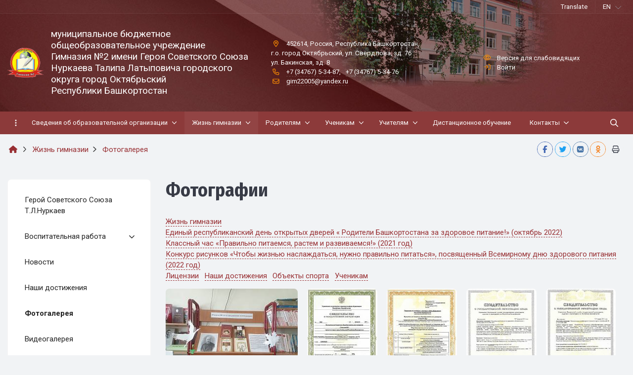

--- FILE ---
content_type: text/html; charset=UTF-8
request_url: https://gimn2.ru/life/photo/section.php
body_size: 28573
content:


<!DOCTYPE html>
<html style="font-size: 15px;" lang="ru">

	<head>
		<meta name="viewport" content="width=device-width,initial-scale=1">
		<style>
	@media (min-width: 1200px){.container {max-width: 1320px!important;}}
	body {font-family: "Roboto", sans-serif!important}
	h1.sf-title, h2.sf-title, h3.sf-title, h4.sf-title, h5.sf-title, h6.sf-title, .sf-title {font-family: "Fira Sans Condensed", sans-serif!important}
	h1.sf-title, h2.sf-title, h3.sf-title, h4.sf-title, h5.sf-title, h6.sf-title, .sf-title {font-weight: bold!important}
.c-primary {color: #FB8C00!important} 
.c-secondary {color: #1565C0!important} 
.bg-primary {background: #FB8C00!important} 
.bg-secondary {background: #1565C0!important} 
.hover\:bg-primary:hover {background: #FB8C00!important} 
.hover\:bg-secondary:hover {background: #1565C0!important} 
.b-primary {border-color: #FB8C00!important} 
.b-secondary {border-color: #1565C0!important} 
.f-primary {fill: #FB8C00!important} 
.f-secondary {fill: #1565C0!important} 
.s-primary {stroke: #FB8C00!important} 
.s-secondary {stroke: #1565C0!important} 

/* border radius */
.r-default{border-radius: 0.5rem}

/* link */
a.l-primary, .l-primary a {color: #FB8C00!important}
a.l-secondary, .l-secondary a {color: #1565C0!important}
a.l-hover-primary:hover, .l-hover-primary a:hover {color: #FB8C00!important}
a.l-hover-secondary:hover, .l-hover-secondary a:hover {color: #1565C0!important}
a.bg-primary:focus, a.bg-primary:hover, button.bg-primary:focus, button.bg-primary:hover {background-color: #FB8C00!important;}
a.bg-secondary:focus, a.bg-secondary:hover, button.bg-secondary:focus, button.bg-secondary:hover {background-color: #1565C0!important;}

/* button */
.btn-primary {background-color: #FB8C00!important; border-color: #ef8000!important;}
.btn-primary:hover, .btn-primary:active, .btn-primary:focus, .btn-primary:not([disabled]):not(.disabled).active, .btn-primary:not([disabled]):not(.disabled):active, .show > .btn-primary.dropdown-toggle {background-color: #e27300!important; border-color: #dd6e00!important;}
.btn-primary.disabled, .btn-primary:disabled {background-color: #ffa519!important; border-color: #ff980c!important;}
.btn-secondary {background-color: #1565C0!important; border-color: #0959b4!important;}
.btn-secondary:hover, .btn-secondary:active, .btn-secondary:focus, .btn-secondary:not([disabled]):not(.disabled).active, .btn-secondary:not([disabled]):not(.disabled):active, .show > .btn-secondary.dropdown-toggle  {background-color: #004ca7!important; border-color: #0047a2!important;}
.btn-secondary.disabled, .btn-secondary:disabled {background-color: #2e7ed9!important; border-color: #2171cc!important;}

.btn-outline.btn-primary:active, .btn-outline.btn-primary.active, .btn-outline.btn-primary.focus, .btn-outline.btn-primary:focus, .show > .btn-outline.btn-primary.dropdown-toggle {background-color: #FB8C00 !important; border-color: #FB8C00 !important;}
.btn-outline.btn-secondary:active, .btn-outline.btn-secondary.active, .btn-outline.btn-secondary.focus, .btn-outline.btn-secondary:focus, .show > .btn-outline.btn-secondary.dropdown-toggle {background-color: #1565C0 !important; border-color: #1565C0 !important;}

.btn-outline.btn-primary {color: #FB8C00!important; border-color: #FB8C00!important; background-color: transparent!important; background-image: none!important;}
.btn-outline.btn-primary:hover, .btn-outline.btn-primary:active, .btn-outline.btn-primary:focus {background-color: #FB8C00!important; border-color: #FB8C00!important; color: white!important;}
.btn-outline.btn-secondary {color: #1565C0!important; border-color: #1565C0!important; background-color: transparent!important; background-image: none!important;}
.btn-outline.btn-secondary:hover, .btn-outline.btn-secondary:active, .btn-outline.btn-secondary:focus {background-color: #1565C0!important; border-color: #1565C0!important; color: white!important;}

.btn-primary.btn-flat {background: transparent!important; color: #FB8C00!important;}
.btn-secondary.btn-flat {background: transparent!important; color: #1565C0!important;}

/* navbar */
.light.sf-left-catalog ul li a span.submenu-indicator:hover {background-color: #FB8C00!important}
@media (min-width: 768px) {

	.sf-nav section.center-section > ul > li.active > a.underline span.item-hover,
	.sf-nav section.center-section > ul > li:hover > a.underline span.item-hover,
	.sf-nav section.center-section > ul > li.focus > a.underline span.item-hover {
		border-bottom-color: #FB8C00!important;
	}

	.sf-nav section.center-section > ul > li.active > a.fill,
	.sf-nav section.center-section > ul > li:hover > a.fill,
	.sf-nav section.center-section > ul > li.focus > a.fill {
		background: #FB8C00!important;
	}
}

@media (min-width: 768px) {
	.center-section li.item-mega:hover > a > span.item-hover,
	.center-section li.item-mega.hover > a > span.item-hover,
	.center-section li.item-mega.focus > a > span.item-hover {
		border-bottom-color: #FB8C00!important;
	}
}

/* tabs */
.sf-tabs-topline nav li.sf-tab-current {border-top-color: #FB8C00!important;}
.sf-tabs-topline nav li.sf-tab-current a {box-shadow: inset 0 3px 0 #FB8C00!important;}
.sf-tabs-topline nav a:hover {color: #FB8C00!important;}

/*title*/
.sf-title-underline-center .sf-title:after, 
.sf-title-underline-center.sf-title:after,
.sf-title-underline-center-double .sf-title:before,
.sf-title-underline-center-double.sf-title:before,
.sf-title-underline-center-double .sf-title:after,
.sf-title-underline-center-double.sf-title:after,
.sf-title-underline-left .sf-title:after,
.sf-title-underline-left.sf-title:after
	{background: #FB8C00!important}

.sf-nav-full-screen .sf-nav-full-screen-content .sf-nav-full-screen-lists ul li a span.submenu-indicator:hover 
	{background: #FB8C00!important;}

.settings-panel .sf-tab-nav li.active {background-color: #FB8C00;}

/* form */
.form-control:focus {box-shadow: 0 0 0 2px #FB8C00!important;}
</style>

<meta http-equiv="Content-Type" content="text/html; charset=UTF-8" />
<link href="/simai/asset/simai.framework/sf4.master/core/css/sf-full.css?1665747599810194" type="text/css"  data-template-style="true"  rel="stylesheet" />
<link href="/simai/asset/simai.framework/sf4.master/plugin/navigation/css/sf-nav.css?1612812870191011" type="text/css"  data-template-style="true"  rel="stylesheet" />
<link href="/simai/asset/simai.framework/sf4.master/plugin/md-color/css/md-color.css?161281287085799" type="text/css"  data-template-style="true"  rel="stylesheet" />
<link href="/simai/asset/simai.bx-panel/bx-panel-1.0.0/bx-panel.css?16128128701835" type="text/css"  data-template-style="true"  rel="stylesheet" />
<link href="/simai/asset/fancybox/fancybox.master/css/jquery.fancybox.min.css?161281286913841" type="text/css"  data-template-style="true"  rel="stylesheet" />
<link href="/simai/asset/swiper/swiper-4.4.2/css/swiper.min.css?161281287019788" type="text/css"  data-template-style="true"  rel="stylesheet" />
<link href="/bitrix/components/simai/sf.share/templates/.default/style.css?161281286789" type="text/css"  data-template-style="true"  rel="stylesheet" />
<link href="/simai/asset/simai.doc/master/css/github.css?16128128691247" type="text/css"  data-template-style="true"  rel="stylesheet" />
<link href="/simai/asset/simai.doc/master/css/simai.doc.css?16128128697589" type="text/css"  data-template-style="true"  rel="stylesheet" />
<link href="/bitrix/components/simai/feedback.error/templates/.default/style.css?16128128665779" type="text/css"  data-template-style="true"  rel="stylesheet" />
<link href="/bitrix/templates/simai.framework/template_styles.css?16136962421256" type="text/css"  data-template-style="true"  rel="stylesheet" />
<script type="text/javascript">if(!window.BX)window.BX={};if(!window.BX.message)window.BX.message=function(mess){if(typeof mess==='object'){for(let i in mess) {BX.message[i]=mess[i];} return true;}};</script>
<script type="text/javascript">(window.BX||top.BX).message({'JS_CORE_LOADING':'Загрузка...','JS_CORE_NO_DATA':'- Нет данных -','JS_CORE_WINDOW_CLOSE':'Закрыть','JS_CORE_WINDOW_EXPAND':'Развернуть','JS_CORE_WINDOW_NARROW':'Свернуть в окно','JS_CORE_WINDOW_SAVE':'Сохранить','JS_CORE_WINDOW_CANCEL':'Отменить','JS_CORE_WINDOW_CONTINUE':'Продолжить','JS_CORE_H':'ч','JS_CORE_M':'м','JS_CORE_S':'с','JSADM_AI_HIDE_EXTRA':'Скрыть лишние','JSADM_AI_ALL_NOTIF':'Показать все','JSADM_AUTH_REQ':'Требуется авторизация!','JS_CORE_WINDOW_AUTH':'Войти','JS_CORE_IMAGE_FULL':'Полный размер'});</script>

<script type="text/javascript" src="/bitrix/js/main/core/core.js?1642604967569185"></script>

<script>BX.setJSList(['/bitrix/js/main/core/core_ajax.js','/bitrix/js/main/core/core_promise.js','/bitrix/js/main/polyfill/promise/js/promise.js','/bitrix/js/main/loadext/loadext.js','/bitrix/js/main/loadext/extension.js','/bitrix/js/main/polyfill/promise/js/promise.js','/bitrix/js/main/polyfill/find/js/find.js','/bitrix/js/main/polyfill/includes/js/includes.js','/bitrix/js/main/polyfill/matches/js/matches.js','/bitrix/js/ui/polyfill/closest/js/closest.js','/bitrix/js/main/polyfill/fill/main.polyfill.fill.js','/bitrix/js/main/polyfill/find/js/find.js','/bitrix/js/main/polyfill/matches/js/matches.js','/bitrix/js/main/polyfill/core/dist/polyfill.bundle.js','/bitrix/js/main/core/core.js','/bitrix/js/main/polyfill/intersectionobserver/js/intersectionobserver.js','/bitrix/js/main/lazyload/dist/lazyload.bundle.js','/bitrix/js/main/polyfill/core/dist/polyfill.bundle.js','/bitrix/js/main/parambag/dist/parambag.bundle.js']);
BX.setCSSList(['/bitrix/js/main/lazyload/dist/lazyload.bundle.css','/bitrix/js/main/parambag/dist/parambag.bundle.css']);</script>
<script type="text/javascript">(window.BX||top.BX).message({'LANGUAGE_ID':'ru','FORMAT_DATE':'DD.MM.YYYY','FORMAT_DATETIME':'DD.MM.YYYY HH:MI:SS','COOKIE_PREFIX':'BITRIX_SM','SERVER_TZ_OFFSET':'18000','UTF_MODE':'Y','SITE_ID':'s1','SITE_DIR':'/','USER_ID':'','SERVER_TIME':'1767988688','USER_TZ_OFFSET':'0','USER_TZ_AUTO':'Y','bitrix_sessid':'1afc44be40ebb66ee084e9a3bc33f878'});</script>


<meta name="author" content="SIMAI Studio вЂ” http://simai.studio" />
<meta name="copyright" content="В© SIMAI Ltd." />
<script src="https://kit.fontawesome.com/7cbea61e20.js" crossorigin="anonymous"></script>
<link href="https://fonts.googleapis.com/css?family=Roboto:300,400,700&amp;subset=cyrillic,cyrillic-ext" rel="stylesheet">
<link href="https://fonts.googleapis.com/css?family=Fira+Sans+Condensed:300,400,700&amp;subset=cyrillic,cyrillic-ext" rel="stylesheet">
<script type="text/javascript">BX.message({'SF_SPECIAL__SPECIAL_WHITE':'Белая','SF_SPECIAL__SPECIAL_BLACK':'Черная','SF_SPECIAL__SPECIAL_YELLOW':'Желтая','SF_SPECIAL__SPECIAL_BLUE':'Голубая','SF_SPECIAL__SPECIAL_GREEN':'Зеленая','SF_SPECIAL__SPECIAL_KEGL':' пунктов','SF_SPECIAL__KEGL_16':'16 пунктов','SF_SPECIAL__KERNING_NORMAL':'Нормальный','SF_SPECIAL__KERNING_MIDDLE':'Средний','SF_SPECIAL__KERNING_BIG':'Большой','SF_SPECIAL__IMG_OFF':'Выключены','SF_SPECIAL__IMG_ON_BLACK':'Чёрно-белые','SF_SPECIAL__IMG_ON_COLOR':'Цветные','SF_SPECIAL__INTERVAL_1_0':'Одинарный','SF_SPECIAL__INTERVAL_1_5':'Полуторный','SF_SPECIAL__INTERVAL_2_0':'Двойной','SF_SPECIAL__FONT_DEFAULT':'Стандартный','SF_SPECIAL__FONT_SANS':'Без засечек','SF_SPECIAL__FONT_SERIF':'С засечками','SF_SPECIAL__FONT_MONO':'Моноширинной','SF_SPECIAL__SOUND_ON':'Включен','SF_SPECIAL__SOUND_OFF':'Выключен','SF_SPECIAL__BTN_SANS_ARIAL':'Шрифт Arial(без засечек)','SF_SPECIAL__BTN_SANS':'Без засечек','SF_SPECIAL__BTN_SERIF_TIMES':'Шрифт Times(c засечками)','SF_SPECIAL__BTN_SERIF':'С засечками','SF_SPECIAL__BTN_MONO_COURIER':'Шрифт Courier New','SF_SPECIAL__BTN_MONO':'Моноширинной','SF_SPECIAL__BTN_MORE':'Уменьшить шрифт','SF_SPECIAL__BTN_LESS':'Увеличить шрифт','SF_SPECIAL__BTN_NORMAL':'Нормальный','SF_SPECIAL__BTN_MIDDLE':'Средний','SF_SPECIAL__BTN_BIG':'Большой','SF_SPECIAL__INTERVAL':'Интервал','SF_SPECIAL__BTN_ONE':'Одинарный','SF_SPECIAL__BTN_HALF':'Полуторный','SF_SPECIAL__BTN_TWO':'Двойной','SF_SPECIAL__COLOR':'Цвет','SF_SPECIAL__SCHEMA':' схема','SF_SPECIAL__BTN_WHITE':'Белая схема','SF_SPECIAL__BTN_BLACK':'Черная схема','SF_SPECIAL__BTN_YELLOW':'Желтая схема','SF_SPECIAL__BTN_BLUE':'Голубая схема','SF_SPECIAL__BTN_GREEN':'Зеленая схема','SF_SPECIAL__IMG':'Изображения','SF_SPECIAL__IMG_BTN_OFF':'Выключить изображения','SF_SPECIAL__IMG_BTN_BW':'Черно-белые изображения','SF_SPECIAL__IMG_BTN_COLOR':'Цветные изображения','SF_SPECIAL__PANEL':'Панель','SF_SPECIAL__BTN_OFF':'Выключить версию для слабовидящих','SF_SPECIAL__BTN_DEFAULT':'Сбросить настройки','SF_SPECIAL__BTN_UP':'Свернуть панель','SF_SPECIAL__KERNING':'Кернинг','SF_SPECIAL__KEGL':'Размер шрифта','SF_SPECIAL__FONT':'Шрифт','SF_SPECIAL__BTN_OFF_TEXT':'Выкл','SF_SPECIAL__BTN_BW_TEXT':'Ч/Б','SF_SPECIAL__IMG_BTN_COLOR_TEXT':'Цвет'})</script>
<meta property="og:url" content="https://gimn2.ru/life/photo/section.php" />
<meta property="og:type" content="website" />
<meta property="og:title" content="Фотографии" />
<meta property="og:description" content="Сайт гимназии №2 г. Октябрьский республики Башкортостан. Расписание, сведения об организации, новости, мероприятия" />
<meta property="og:image" content="https://gimn2.ru" />
<meta name="twitter:card" content="summary" />
<meta name="twitter:site" content="https://gimn2.ru/life/photo/section.php" />
<meta name="twitter:title" content="Фотографии" />
<meta name="twitter:description" content="Сайт гимназии №2 г. Октябрьский республики Башкортостан. Расписание, сведения об организации, новости, мероприятия" />
<meta name="twitter:image" content="https://gimn2.ru" />



<script type="text/javascript" src="/simai/asset/lazysizes/lazysizes-5.1.0/lazysizes.min.js?16128128707058"></script>
<script type="text/javascript" src="/simai/asset/lazysizes/lazysizes-5.1.0/plugins/respimg/ls.respimg.min.js?16128128703684"></script>
<script type="text/javascript" src="/simai/asset/lazysizes/lazysizes-5.1.0/plugins/unveilhooks/ls.unveilhooks.min.js?16128128701467"></script>
<script type="text/javascript" src="/simai/asset/jquery/jquery-3.3.1/jquery.min.js?161281287086929"></script>
<script type="text/javascript" src="/simai/asset/popper/popper-1.14.5/js/popper.js?161281287088039"></script>
<script type="text/javascript" src="/simai/asset/simai.framework/sf4.master/core/js/sf-full.js?1612812870250479"></script>
<script type="text/javascript" src="/simai/asset/simai.framework/sf4.master/plugin/navigation/js/sf-nav.js?161281287032322"></script>
<script type="text/javascript" src="/simai/asset/fancybox/fancybox.master/js/jquery.fancybox.min.js?161281286967893"></script>
<script type="text/javascript" src="/simai/asset/swiper/swiper-4.4.2/js/swiper.min.js?1612812870124753"></script>
<script type="text/javascript" src="/simai/asset/simai.special/js/voice.js?16128128692463"></script>
<script type="text/javascript" src="/simai.data/grid/block/header/translate.yandex/script.js?161281290513414"></script>
<script type="text/javascript" src="/bitrix/components/bitrix/search.title/script.js?16128093059847"></script>
<script type="text/javascript" src="/bitrix/templates/simai.framework/components/bitrix/search.title/nav.search/script.js?161281290111504"></script>
<script type="text/javascript" src="/simai/asset/social-likes/social-likes-3.1.2/social-likes.min.js?161281287018295"></script>
<script type="text/javascript" src="/simai/asset/simai.doc/master/js/highlight.pack.js?161281286929099"></script>
<script type="text/javascript" src="/simai/asset/simai.doc/master/js/simai.doc.js?16128128692717"></script>
<script type="text/javascript" src="/simai/asset/simai.doc/master/js/clipboard.min.js?161281286910923"></script>
<script type="text/javascript" src="/bitrix/components/simai/feedback.error/templates/.default/script.js?16128128663915"></script>
<script type="text/javascript">var _ba = _ba || []; _ba.push(["aid", "6e7622a870759aea83718627a140a6cf"]); _ba.push(["host", "gimn2.ru"]); (function() {var ba = document.createElement("script"); ba.type = "text/javascript"; ba.async = true;ba.src = (document.location.protocol == "https:" ? "https://" : "http://") + "bitrix.info/ba.js";var s = document.getElementsByTagName("script")[0];s.parentNode.insertBefore(ba, s);})();</script>


		<title> Фотографии</title>
					<link rel="shortcut icon" href="/simai.data/image/favicon/favicon.ico" type="image/x-icon">
			</head>

	<body 
		class = 
		"
			lazyload 
			sf-pagewrap-area-layout-wide 
			sf-pagewrap-area-container-fixed 
			container-size-1320 
			roboto 
			theme-light 
			 
		"
		style = 
		"
			background-color: ;
			background-repeat: ;
			background-position-x: ;
			background-position-y: ;
			background-size: ;
			font-size: 15px;
					"
			>
				
		<section class="sf-service-top-area d-print-none">
					</section>

		<section 
			class = 
				"
					sf-pagewrap-area 
					overflow-hidden d-flex flex-col justify-content-start				"
			style = "background-color: "
		>
		
							
								<header 
					class = 
					"
						header-area d-print-none 
						theme-dark 
						bg-theme-0 mb-4					"
					style = 
					"
						background-color: #D81B60;
				       						  background-image: url(/simai.data/image/header/triple-b-header-background.jpg);
					   						background-repeat: no-repeat;
						background-position-x: center;
						background-position-y: top;
						background-size: ;
					"
				>
					

 
<div style="position:relative">
  <section class="sf-grid-area  ">

										<div class="container-wrap bg-theme-1 bb-1 b-theme-3 " style="">
										
					<div class="container ">
						<div class="row ">
																								<div class=" col-12 col-lg-10 ">
									  																																																															  									</div>
																	<div class=" col-12 col-lg-2 d-flex justify-content-end align-items-center">
									  																																														<div class="t--1  ">
																												
<div id="sfWidget" class="h-100" sf-tmp-translate="/simai.data/grid/block/header/translate.yandex/"></div>
													</div>
																																										  									</div>
																					</div>
					</div>
					
										
				</div>
												<div class="container-wrap py-4 " style="">
										
					<div class="container ">
						<div class="row ">
																								<div class=" col-12 col-lg-5 mb-3 mb-lg-0">
									  										<div class="d-flex align-items-center ">																																				<div class="mr-3 ">
																												
	<a href="/">
		<img src="/simai.data/image/logo/logo.png"  class="" style="max-height:4rem"/>
	</a>
													</div>
																																																<div class=" ">
																												

	<a href="/" class="l-inherit l-underline-none m-0 c-text-primary t-title">
		<span class="t-0 t-sm-1  ">
			муниципальное бюджетное общеобразовательное учреждение Гимназия №2 имени Героя Советского Союза Нуркаева Талипа Латыповича городского округа город Октябрьский<br/>Республики Башкортостан		</span>
	</a>
													</div>
																																	</div>									  									</div>
																	<div class=" col-12 col-lg-4 t--1 d-flex align-items-center mb-3 mb-lg-0">
									  										<div class="">																																				<div class=" ">
																												
<i class="far fa-fw fa-map-marker-alt mr-2 c-primary" aria-hidden="true"></i>
<span class="c-text-primary">
	452614, Россия, Республика Башкортостан,<br/>г.о. город Октябрьский, ул. Свердлова, зд. 76<br/>ул. Бакинская, зд. 8</span>													</div>
																																																<div class=" ">
																												
<i class="far fa-fw fa-phone mr-2 c-primary" aria-hidden="true"></i>
	<span class="mr-2" style="white-space:nowrap"><a class="c-text-primary sf-link sf-link-theme sf-link-dashed" href="tel:+7 (34767) 5-34-87">+7 (34767) 5-34-87</a>,</span>
		<span class="" style="white-space:nowrap"><a class="c-text-primary sf-link sf-link-theme sf-link-dashed" href="tel:+7 (34767) 5-34-76">+7 (34767) 5-34-76</a></span>
														</div>
																																																<div class=" ">
																												
<i class="far fa-fw fa-envelope mr-2 c-primary " aria-hidden="true"></i>
<a class="c-text-primary sf-link sf-link-theme sf-link-dashed" href="mailto:gim22005@yandex.ru">
	gim22005@yandex.ru</a>													</div>
																																	</div>									  									</div>
																	<div class=" col-12 col-lg-3 t--1 d-flex align-items-center">
									  										<div class="">																																				<div class=" ">
																												
<i class="far fa-fw fa-eye mr-2 c-primary" aria-hidden="true"></i>
<a href="#" itemprop="copy" sf-special class="c-text-primary sf-link sf-link-theme sf-link-dashed">
	Версия для слабовидящих</a>
													</div>
																																																<div class=" ">
																												
<ul class="t-list pl-0 m-0">
		<li class="d-inline-block">
			
			<i class="far fa-fw fa-sign-in mr-2 c-primary" aria-hidden="true"></i>
			<a class="c-text-primary sf-link sf-link-theme sf-link-dashed" href="/auth/">
				Войти			</a>
			</li>
</ul>													</div>
																																	</div>									  									</div>
																					</div>
					</div>
					
										
				</div>
												<div class="container-wrap  " style="">
										
					<div class="">
						<div class="row ">
																								<div class=" col-12 ">
									  																																														<div class=" ">
																												


<style>
   .nav-dropdown{z-index:1;}
   .overflow-hidden {
        overflow: hidden!important;
    }
    .text-t-u {
        text-transform: uppercase;
    }
	
	
.sf-left-catalog > ul > li > .catalog-submenu > .submenu a span.submenu-indicator{
    height: 1.5rem;
    width: 1.5rem;
    top: 7px;
}

.sf-nav-fixed .container-wrap .nav-container .sf-nav section.right-section .nav-search form .inner-search {
    z-index: 99;
}

@media (max-width: 768px) {
	
	.mobile-level{
		flex-direction: column !important;
	}
	.item-text{
		white-space: normal !important;
	}
}

</style>

            <style>
                            .sf-nav-fixedgL42s4 {background: #8c3a3a!important;}
                                        .child-color-submenu-gL42s4 {background:#EFEBE9;}
                                        @media (max-width: 768px) {
                    .mobile-viewgL42s4 {background: #2C3944!important;}
                }
                                        .full-screen-color-gL42s4 {background: white!important;}
                        
            

            

        </style>
	            <div class="navigation-container sf-nav-fixedgL42s4 no-fixed sf-nav-fixed 
                            theme-dark 
                         
            vertical-submenu"
            id="sf-fixed-id-gL42s4">      
             <div class="container-wrap">
            <div class="container nav-container">
    
             <nav data-nav id="sf-nav-gL42s4"
            class="sf-nav w-100 m-0 p-0 d-flex align-items-streach justify-content-between flex-row flex-wrap">
                <section class="left-section d-flex align-items-streach justify-content-between flex-row flex-wrap">
                                    <button class="btn-full-screen b-0 hidden-md-down hidden-sm p-3 t--1">
                        <i class="far fa-ellipsis-v fa-lg" aria-hidden="true"></i>
                    </button>
                                                        <!--<a class="nav-logo" href="/">
                <img src="image/list.jpg"
                    class="hidden-md-down d-inline mr-2 w-75">
            </a>-->
        </section>
                                <section style="justify-content:flex-start!important;" class="center-section align-items-streach mobile-level sf-scroll overflow-hidden
            justify-content-start                            mobile-theme-dark mobile-viewgL42s4                        ">
				            <button class="mobile-close sf-close" style="display:none"></button>
            <h3 class="mobile-header m-0" style="display: none">
                Меню            </h3>
                   <ul class="nav-items d-inline-flex align-items-streach justify-content-start p-0 m-0">
                                
                                                                                                                                                        <li class="nav-item  ">

                                    <a class="p-3 t--1 blackout                                         item-link                                                                                " 
                                        href="/sveden/">
                                                                                                                            <span class="item-text">
                                                Сведения об образовательной организации                                            </span>
                                                                                                                            <span class='item-icon submenu-indicator nav-next-level '> 
                                                <i class="far fa-angle-down" aria-hidden="true"></i>
                                            </span>
                                                                                <span class="item-hover" style="display:none"></span>
                                    </a>
                                    
                                    <!-- -->
                                                                            <div class="nav-submenu mobile-level sf-scroll align-items-start justify-content-center
                                                                                            theme-light child-color-submenu-gL42s4 
                                                                                                                                                                                    mobile-theme-dark mobile-viewgL42s4                                            " style="z-index:100">
                                            <div class="content-mobile-horizontal" style="display:none">
                                                <h3 class="mobile-header m-0" style="display:none">
                                                    Сведения об образовательной организации                                                </h3>
                                                <a class="nav-back w-100 align-items-center justify-content-start pt-3 pb-3" href="#">
                                                    <span class="back-icon mr-2">
                                                        <i class="far fa-arrow-left"></i>
                                                    </span>
                                                    <span class="back-text">
                                                        Назад                                                    </span>
                                                </a>
                                            </div>
                                            <ul class="nav-items submenu-items p-0 container w-100">
                                                <li class="nav-item one-mobile  one-link">
                                                <a class="p-2 t--1                                                     item-link" 
                                                        href="/sveden/">
                                                        <span class="item-text">
                                                            Сведения об образовательной организации                                                        </span>
                                                    </a>
                                                                                                                                                                                            
                                                                                                                                                                <li class="nav-item ">
                                        <a class="p-2 t--1 item-link" href="/sveden/common/">
                                                                                        <span class="item-text">
                                                Основные сведения                                            </span>
                                        </a>
                                    </li>													
                                                                                                                                                                                        
                                                                                                                                                                <li class="nav-item ">
                                        <a class="p-2 t--1 item-link" href="/sveden/struct/">
                                                                                        <span class="item-text">
                                                Структура и органы управления образовательной организацией                                            </span>
                                        </a>
                                    </li>													
                                                                                                                                                                                        
                                                                                                                                                                <li class="nav-item ">
                                        <a class="p-2 t--1 item-link" href="/sveden/document/">
                                                                                        <span class="item-text">
                                                Документы                                            </span>
                                        </a>
                                    </li>													
                                                                                                                                                                                        
                                                                                                                                                                <li class="nav-item ">
                                        <a class="p-2 t--1 item-link" href="/sveden/vsoko/">
                                                                                        <span class="item-text">
                                                ВСОКО (внутренняя система оценки качества образования)                                            </span>
                                        </a>
                                    </li>													
                                                                                                                                                                                        
                                                                                                                                                                <li class="nav-item ">
                                        <a class="p-2 t--1 item-link" href="/sveden/education/">
                                                                                        <span class="item-text">
                                                Образование                                            </span>
                                        </a>
                                    </li>													
                                                                                                                                                                                        
                                                                                                                                                                <li class="nav-item ">
                                        <a class="p-2 t--1 item-link" href="/sveden/eduStandarts/">
                                                                                        <span class="item-text">
                                                Образовательные стандарты и требования                                            </span>
                                        </a>
                                    </li>													
                                                                                                                                                                                        
                                                                                                                                                                <li class="nav-item ">
                                        <a class="p-2 t--1 item-link" href="/sveden/employees/">
                                                                                        <span class="item-text">
                                                Руководство                                            </span>
                                        </a>
                                    </li>													
                                                                                                                                                                                        
                                                                                                                                                                <li class="nav-item ">
                                        <a class="p-2 t--1 item-link" href="/sveden/employees/pedagogicheskiy-sostav/">
                                                                                        <span class="item-text">
                                                Педагогический состав                                            </span>
                                        </a>
                                    </li>													
                                                                                                                                                                                        
                                                                                                                                                                <li class="nav-item ">
                                        <a class="p-2 t--1 item-link" href="/sveden/grants/">
                                                                                        <span class="item-text">
                                                Стипендии и иные виды материальной поддержки                                            </span>
                                        </a>
                                    </li>													
                                                                                                                                                                                        
                                                                                                                                                            <li class="nav-item ">
                                    <a class="p-2 t--1                                         item-link" 
                                        href="/sveden/objects/">

                                                                                        
                                            <span class="item-text">
                                                Материально-техническое обеспечение и оснащенность образовательного процесса. Доступная среда                                            </span>
                                                                                            <span class='item-icon submenu-indicator nav-next-level '> 
                                                    <i class="far fa-angle-down" aria-hidden="true"></i>
                                                </span>
                                                                                    </a>
                                        
                                                                                    <div class="nav-submenu mobile-level sf-scroll align-items-start justify-content-center
                                                                                                    theme-light child-color-submenu-gL42s4 
                                                                                                                                                                                                    mobile-theme-dark mobile-viewgL42s4                                                ">
                                                <div class="content-mobile-horizontal" style="display:none">
                                                    <h3 class="mobile-header" style="display:none">Материально-техническое обеспечение и оснащенность образовательного процесса. Доступная среда</h3>
                                                    <a class="nav-back w-100 align-items-center justify-content-start pt-3 pb-3" href="#">
                                                        <span class="back-icon mr-2">
                                                            <i class="far fa-arrow-left"></i>
                                                        </span>
                                                        <span class="back-text">
                                                            Назад                                                        </span>
                                                    </a>
                                                </div>
                                                <ul class="nav-items submenu-items p-0 container w-100">
                                                <li class="nav-item one-mobile ">
                                                <a class="p-2 t--1                                                     item-link"
                                                            href="/sveden/objects/">
                                                                                                                        <span class="item-text">
                                                                Материально-техническое обеспечение и оснащенность образовательного процесса. Доступная среда                                                            </span>
                                                        </a>
                                                                                                                                                                                                
                                                                                                                                                                <li class="nav-item ">
                                        <a class="p-2 t--1 item-link" href="/sveden/objects/pomeshcheniya/">
                                                                                        <span class="item-text">
                                                Помещения                                            </span>
                                        </a>
                                    </li>													
                                                                                                                                                                                        
                                                                                                                                                                <li class="nav-item ">
                                        <a class="p-2 t--1 item-link" href="/life/informatsionno-bibliotechnyy-tsentr/ob-informatsionno-bibliotechnom-tsentre/">
                                                                                        <span class="item-text">
                                                Сведения о библиотеке                                            </span>
                                        </a>
                                    </li>													
                                                                                                                                                                                        
                                                                                                                                                                <li class="nav-item ">
                                        <a class="p-2 t--1 item-link" href="/sveden/objects/svedeniya-ob-obektakh-sporta/">
                                                                                        <span class="item-text">
                                                Сведения об объектах спорта                                            </span>
                                        </a>
                                    </li>													
                                                                                                                                                                                        
                                                                                                                                                                <li class="nav-item ">
                                        <a class="p-2 t--1 item-link" href="/sveden/objects/sredstva-obucheniya-i-vospitaniya/">
                                                                                        <span class="item-text">
                                                Средства обучения и воспитания                                            </span>
                                        </a>
                                    </li>													
                                                                                                                                                                                        
                                                                                                                                                                <li class="nav-item ">
                                        <a class="p-2 t--1 item-link" href="/sveden/objects/svedeniya-ob-okhrane-zdorovya-obuchayushchikhsya/">
                                                                                        <span class="item-text">
                                                Сведения об охране здоровья обучающихся                                            </span>
                                        </a>
                                    </li>													
                                                                                                                                                                                        
                                                                                                                                                                <li class="nav-item ">
                                        <a class="p-2 t--1 item-link" href="/sveden/objects/dostup-k-informatsionnym-resursam/">
                                                                                        <span class="item-text">
                                                Доступ к информационным ресурсам                                            </span>
                                        </a>
                                    </li>													
                                                                                                                                                                                        
                                                                                                                                                                <li class="nav-item ">
                                        <a class="p-2 t--1 item-link" href="/meal/">
                                                                                        <span class="item-text">
                                                Сведения об условиях питания                                            </span>
                                        </a>
                                    </li>													
                                                                                                                                                                                        
                                                                                                                                                                <li class="nav-item ">
                                        <a class="p-2 t--1 item-link" href="/sveden/objects/svedeniya-ob-elektronnykh-obrazovatelnykh-resursakh-k-kotorym-obespechivaetsya-dostup-uchashchikhsya/">
                                                                                        <span class="item-text">
                                                Электронные образовательные ресурсы                                            </span>
                                        </a>
                                    </li>													
                                                                                                                                                                                        
                                                                                                                                                                <li class="nav-item ">
                                        <a class="p-2 t--1 item-link" href="/sveden/objects/dostupnaya-sreda/">
                                                                                        <span class="item-text">
                                                Доступная среда                                            </span>
                                        </a>
                                    </li>													
                                                                                                                                                                                                                                            </ul>
                                </div>
                                    </li>
                    
                                                                                                                                                            <li class="nav-item ">
                                    <a class="p-2 t--1                                         item-link" 
                                        href="/paid_edu/">

                                                                                        
                                            <span class="item-text">
                                                Платные образовательные услуги                                            </span>
                                                                                            <span class='item-icon submenu-indicator nav-next-level '> 
                                                    <i class="far fa-angle-down" aria-hidden="true"></i>
                                                </span>
                                                                                    </a>
                                        
                                                                                    <div class="nav-submenu mobile-level sf-scroll align-items-start justify-content-center
                                                                                                    theme-light child-color-submenu-gL42s4 
                                                                                                                                                                                                    mobile-theme-dark mobile-viewgL42s4                                                ">
                                                <div class="content-mobile-horizontal" style="display:none">
                                                    <h3 class="mobile-header" style="display:none">Платные образовательные услуги</h3>
                                                    <a class="nav-back w-100 align-items-center justify-content-start pt-3 pb-3" href="#">
                                                        <span class="back-icon mr-2">
                                                            <i class="far fa-arrow-left"></i>
                                                        </span>
                                                        <span class="back-text">
                                                            Назад                                                        </span>
                                                    </a>
                                                </div>
                                                <ul class="nav-items submenu-items p-0 container w-100">
                                                <li class="nav-item one-mobile ">
                                                <a class="p-2 t--1                                                     item-link"
                                                            href="/paid_edu/">
                                                                                                                        <span class="item-text">
                                                                Платные образовательные услуги                                                            </span>
                                                        </a>
                                                                                                                                                                                                
                                                                                                                                                                <li class="nav-item ">
                                        <a class="p-2 t--1 item-link" href="/paid_edu/">
                                                                                        <span class="item-text">
                                                О платных образовательных услугах                                            </span>
                                        </a>
                                    </li>													
                                                                                                                                                                                        
                                                                                                                                                                <li class="nav-item ">
                                        <a class="p-2 t--1 item-link" href="/paid_edu/order/">
                                                                                        <span class="item-text">
                                                Порядок оказания услуг                                            </span>
                                        </a>
                                    </li>													
                                                                                                                                                                                                                                            </ul>
                                </div>
                                    </li>
                    
                                                                                                                                                                <li class="nav-item ">
                                        <a class="p-2 t--1 item-link" href="/sveden/budget/">
                                                                                        <span class="item-text">
                                                Финансово-хозяйственная деятельность                                            </span>
                                        </a>
                                    </li>													
                                                                                                                                                                                        
                                                                                                                                                                <li class="nav-item ">
                                        <a class="p-2 t--1 item-link" href="/sveden/vacant/">
                                                                                        <span class="item-text">
                                                Вакантные места для приема (перевода) обучающихся                                            </span>
                                        </a>
                                    </li>													
                                                                                                                                                                                        
                                                                                                                                                            <li class="nav-item ">
                                    <a class="p-2 t--1                                         item-link" 
                                        href="/information-security/">

                                                                                        
                                            <span class="item-text">
                                                Информационная безопасность                                            </span>
                                                                                            <span class='item-icon submenu-indicator nav-next-level '> 
                                                    <i class="far fa-angle-down" aria-hidden="true"></i>
                                                </span>
                                                                                    </a>
                                        
                                                                                    <div class="nav-submenu mobile-level sf-scroll align-items-start justify-content-center
                                                                                                    theme-light child-color-submenu-gL42s4 
                                                                                                                                                                                                    mobile-theme-dark mobile-viewgL42s4                                                ">
                                                <div class="content-mobile-horizontal" style="display:none">
                                                    <h3 class="mobile-header" style="display:none">Информационная безопасность</h3>
                                                    <a class="nav-back w-100 align-items-center justify-content-start pt-3 pb-3" href="#">
                                                        <span class="back-icon mr-2">
                                                            <i class="far fa-arrow-left"></i>
                                                        </span>
                                                        <span class="back-text">
                                                            Назад                                                        </span>
                                                    </a>
                                                </div>
                                                <ul class="nav-items submenu-items p-0 container w-100">
                                                <li class="nav-item one-mobile ">
                                                <a class="p-2 t--1                                                     item-link"
                                                            href="/information-security/">
                                                                                                                        <span class="item-text">
                                                                Информационная безопасность                                                            </span>
                                                        </a>
                                                                                                                                                                                                
                                                                                                                                                                <li class="nav-item ">
                                        <a class="p-2 t--1 item-link" href="/information-security/local-acts/">
                                                                                        <span class="item-text">
                                                Локальные нормативные акты в сфере обеспечения информационной безопасности обучающихся                                            </span>
                                        </a>
                                    </li>													
                                                                                                                                                                                        
                                                                                                                                                                <li class="nav-item ">
                                        <a class="p-2 t--1 item-link" href="/information-security/teachers/">
                                                                                        <span class="item-text">
                                                Педагогическим работникам                                            </span>
                                        </a>
                                    </li>													
                                                                                                                                                                                        
                                                                                                                                                                <li class="nav-item ">
                                        <a class="p-2 t--1 item-link" href="/information-security/to-the-students/">
                                                                                        <span class="item-text">
                                                Обучающимся                                            </span>
                                        </a>
                                    </li>													
                                                                                                                                                                                        
                                                                                                                                                                <li class="nav-item ">
                                        <a class="p-2 t--1 item-link" href="/information-security/parents/">
                                                                                        <span class="item-text">
                                                Родителям (законным представителям обучающихся)                                            </span>
                                        </a>
                                    </li>													
                                                                                                                                                                                                                                            </ul>
                                </div>
                                    </li>
                    
                                                                                                                                                            <li class="nav-item ">
                                    <a class="p-2 t--1                                         item-link" 
                                        href="/sveden/obespechenie-bezopasnosti/">

                                                                                        
                                            <span class="item-text">
                                                Обеспечение безопасности                                            </span>
                                                                                            <span class='item-icon submenu-indicator nav-next-level '> 
                                                    <i class="far fa-angle-down" aria-hidden="true"></i>
                                                </span>
                                                                                    </a>
                                        
                                                                                    <div class="nav-submenu mobile-level sf-scroll align-items-start justify-content-center
                                                                                                    theme-light child-color-submenu-gL42s4 
                                                                                                                                                                                                    mobile-theme-dark mobile-viewgL42s4                                                ">
                                                <div class="content-mobile-horizontal" style="display:none">
                                                    <h3 class="mobile-header" style="display:none">Обеспечение безопасности</h3>
                                                    <a class="nav-back w-100 align-items-center justify-content-start pt-3 pb-3" href="#">
                                                        <span class="back-icon mr-2">
                                                            <i class="far fa-arrow-left"></i>
                                                        </span>
                                                        <span class="back-text">
                                                            Назад                                                        </span>
                                                    </a>
                                                </div>
                                                <ul class="nav-items submenu-items p-0 container w-100">
                                                <li class="nav-item one-mobile ">
                                                <a class="p-2 t--1                                                     item-link"
                                                            href="/sveden/obespechenie-bezopasnosti/">
                                                                                                                        <span class="item-text">
                                                                Обеспечение безопасности                                                            </span>
                                                        </a>
                                                                                                                                                                                                
                                                                                                                                                                <li class="nav-item ">
                                        <a class="p-2 t--1 item-link" href="/sveden/obespechenie-bezopasnosti/antiterroristicheskaya-bezopasnost/">
                                                                                        <span class="item-text">
                                                Антитеррористическая безопасность                                            </span>
                                        </a>
                                    </li>													
                                                                                                                                                                                        
                                                                                                                                                                <li class="nav-item ">
                                        <a class="p-2 t--1 item-link" href="/sveden/obespechenie-bezopasnosti/grazhdanskaya-oborona-i-zashchita-ot-chrezvychaynykh-situatsiy/">
                                                                                        <span class="item-text">
                                                Гражданская оборона и защита от чрезвычайных ситуаций                                            </span>
                                        </a>
                                    </li>													
                                                                                                                                                                                                                                            </ul>
                                </div>
                                    </li>
                    
                                                                                                                                                            <li class="nav-item ">
                                    <a class="p-2 t--1                                         item-link" 
                                        href="/anti-corruption/">

                                                                                        
                                            <span class="item-text">
                                                Противодействие коррупции                                            </span>
                                                                                            <span class='item-icon submenu-indicator nav-next-level '> 
                                                    <i class="far fa-angle-down" aria-hidden="true"></i>
                                                </span>
                                                                                    </a>
                                        
                                                                                    <div class="nav-submenu mobile-level sf-scroll align-items-start justify-content-center
                                                                                                    theme-light child-color-submenu-gL42s4 
                                                                                                                                                                                                    mobile-theme-dark mobile-viewgL42s4                                                ">
                                                <div class="content-mobile-horizontal" style="display:none">
                                                    <h3 class="mobile-header" style="display:none">Противодействие коррупции</h3>
                                                    <a class="nav-back w-100 align-items-center justify-content-start pt-3 pb-3" href="#">
                                                        <span class="back-icon mr-2">
                                                            <i class="far fa-arrow-left"></i>
                                                        </span>
                                                        <span class="back-text">
                                                            Назад                                                        </span>
                                                    </a>
                                                </div>
                                                <ul class="nav-items submenu-items p-0 container w-100">
                                                <li class="nav-item one-mobile ">
                                                <a class="p-2 t--1                                                     item-link"
                                                            href="/anti-corruption/">
                                                                                                                        <span class="item-text">
                                                                Противодействие коррупции                                                            </span>
                                                        </a>
                                                                                                                                                                                                
                                                                                                                                                                <li class="nav-item ">
                                        <a class="p-2 t--1 item-link" href="/anti-corruption/normativnye-pravovye-i-inye-akty-v-sfere-protivodeystviya-korruptsii/">
                                                                                        <span class="item-text">
                                                Нормативные правовые и иные акты в сфере противодействия коррупции                                            </span>
                                        </a>
                                    </li>													
                                                                                                                                                                                        
                                                                                                                                                                <li class="nav-item ">
                                        <a class="p-2 t--1 item-link" href="/anti-corruption/antikorruptsionnaya-ekspertiza/">
                                                                                        <span class="item-text">
                                                Антикоррупционная экспертиза                                            </span>
                                        </a>
                                    </li>													
                                                                                                                                                                                        
                                                                                                                                                                <li class="nav-item ">
                                        <a class="p-2 t--1 item-link" href="/anti-corruption/metodicheskie-materialy/">
                                                                                        <span class="item-text">
                                                Методические материалы                                            </span>
                                        </a>
                                    </li>													
                                                                                                                                                                                        
                                                                                                                                                                <li class="nav-item ">
                                        <a class="p-2 t--1 item-link" href="/anti-corruption/formy-dokumentov-svyazannye-s-protivodeystviem-korruptsii-dlya-zapolneniya/">
                                                                                        <span class="item-text">
                                                Формы документов, связанные с противодействием коррупции, для заполнения                                            </span>
                                        </a>
                                    </li>													
                                                                                                                                                                                        
                                                                                                                                                                <li class="nav-item ">
                                        <a class="p-2 t--1 item-link" href="/anti-corruption/komissiya-po-soblyudeniyu-trebovaniy-k-sluzhebnomu-povedeniyu-i-uregulirovaniyu-konflikta-interesov/">
                                                                                        <span class="item-text">
                                                Комиссия по соблюдению требований к служебному поведению и урегулированию конфликта интересов                                            </span>
                                        </a>
                                    </li>													
                                                                                                                                                                                        
                                                                                                                                                                <li class="nav-item ">
                                        <a class="p-2 t--1 item-link" href="/anti-corruption/obratnaya-svyaz-dlya-soobshcheniy-o-faktakh-korruptsii/">
                                                                                        <span class="item-text">
                                                Обратная связь для сообщений о фактах коррупции                                            </span>
                                        </a>
                                    </li>													
                                                                                                                                                                                        
                                                                                                                                                                <li class="nav-item ">
                                        <a class="p-2 t--1 item-link" href="/anti-corruption/doklady-otchety-obzory-statisticheskaya-informatsiya/">
                                                                                        <span class="item-text">
                                                Доклады, отчеты, обзоры, статистическая информация                                            </span>
                                        </a>
                                    </li>													
                                                                                                                                                                                                                                            </ul>
                                </div>
                                    </li>
                    
                                                                                                                                                            <li class="nav-item ">
                                    <a class="p-2 t--1                                         item-link" 
                                        href="/sveden/meal/">

                                                                                        
                                            <span class="item-text">
                                                Организация питания в образовательной организации                                            </span>
                                                                                            <span class='item-icon submenu-indicator nav-next-level '> 
                                                    <i class="far fa-angle-down" aria-hidden="true"></i>
                                                </span>
                                                                                    </a>
                                        
                                                                                    <div class="nav-submenu mobile-level sf-scroll align-items-start justify-content-center
                                                                                                    theme-light child-color-submenu-gL42s4 
                                                                                                                                                                                                    mobile-theme-dark mobile-viewgL42s4                                                ">
                                                <div class="content-mobile-horizontal" style="display:none">
                                                    <h3 class="mobile-header" style="display:none">Организация питания в образовательной организации</h3>
                                                    <a class="nav-back w-100 align-items-center justify-content-start pt-3 pb-3" href="#">
                                                        <span class="back-icon mr-2">
                                                            <i class="far fa-arrow-left"></i>
                                                        </span>
                                                        <span class="back-text">
                                                            Назад                                                        </span>
                                                    </a>
                                                </div>
                                                <ul class="nav-items submenu-items p-0 container w-100">
                                                <li class="nav-item one-mobile ">
                                                <a class="p-2 t--1                                                     item-link"
                                                            href="/sveden/meal/">
                                                                                                                        <span class="item-text">
                                                                Организация питания в образовательной организации                                                            </span>
                                                        </a>
                                                                                                                                                                                                
                                                                                                                                                                <li class="nav-item ">
                                        <a class="p-2 t--1 item-link" href="/sveden/meal/">
                                                                                        <span class="item-text">
                                                Организация питания                                            </span>
                                        </a>
                                    </li>													
                                                                                                                                                                                        
                                                                                                                                                                <li class="nav-item ">
                                        <a class="p-2 t--1 item-link" href="/food/">
                                                                                        <span class="item-text">
                                                food                                            </span>
                                        </a>
                                    </li>													
                                                                                                                                                                                        
                                                                                                                                                                <li class="nav-item ">
                                        <a class="p-2 t--1 item-link" href="/sveden/meal/menu/">
                                                                                        <span class="item-text">
                                                Меню                                            </span>
                                        </a>
                                    </li>													
                                                                                                                                                                                        
                                                                                                                                                                <li class="nav-item ">
                                        <a class="p-2 t--1 item-link" href="/sveden/meal/documents/">
                                                                                        <span class="item-text">
                                                Нормативные документы                                            </span>
                                        </a>
                                    </li>													
                                                                                                                                                                                        
                                                                                                                                                                <li class="nav-item ">
                                        <a class="p-2 t--1 item-link" href="/sveden/meal/anketirovanie-po-voprosu-shkolnogo-pitaniya/">
                                                                                        <span class="item-text">
                                                Анкетирование по вопросу школьного питания                                            </span>
                                        </a>
                                    </li>													
                                                                                                                                                                                        
                                                                                                                                                                <li class="nav-item ">
                                        <a class="p-2 t--1 item-link" href="/sveden/meal/grafiki-pitaniya/">
                                                                                        <span class="item-text">
                                                Графики питания                                            </span>
                                        </a>
                                    </li>													
                                                                                                                                                                                        
                                                                                                                                                                <li class="nav-item ">
                                        <a class="p-2 t--1 item-link" href="/sveden/meal/roditelskiy-obshchestvennyy-kontrol/">
                                                                                        <span class="item-text">
                                                Родительский контроль                                            </span>
                                        </a>
                                    </li>													
                                                                                                                                                                                        
                                                                                                                                                                <li class="nav-item ">
                                        <a class="p-2 t--1 item-link" href="/sveden/meal/foto-i-videomaterialy/">
                                                                                        <span class="item-text">
                                                Фото- и видеоматериалы                                            </span>
                                        </a>
                                    </li>													
                                                                                                                                                                                        
                                                                                                                                                                <li class="nav-item ">
                                        <a class="p-2 t--1 item-link" href="/sveden/meal/goryachaya-liniya-po-organizatsii-pitaniya/">
                                                                                        <span class="item-text">
                                                «Горячая линия» по организации питания                                            </span>
                                        </a>
                                    </li>													
                                                                                                                                                                                        
                                                                                                                                                                <li class="nav-item ">
                                        <a class="p-2 t--1 item-link" href="/sveden/meal/lager-s-dnevnym-prebyvaniem.php">
                                                                                        <span class="item-text">
                                                Лагерь с дневным пребыванием и лагерь труда и отдыха                                            </span>
                                        </a>
                                    </li>													
                                                                                                                                                                                        
                                                                                                                                                                <li class="nav-item ">
                                        <a class="p-2 t--1 item-link" href="/sveden/meal/16-oktyabrya-vsemirnyy-den-zdorovogo-pitaniya/">
                                                                                        <span class="item-text">
                                                16 октября - Всемирный день здорового питания                                            </span>
                                        </a>
                                    </li>													
                                                                                                                                                                                                                                            </ul>
                                </div>
                                    </li>
                    
                                                                                                                                                                <li class="nav-item ">
                                        <a class="p-2 t--1 item-link" href="/sveden/inter/">
                                                                                        <span class="item-text">
                                                Международное сотрудничество                                            </span>
                                        </a>
                                    </li>													
                                                                                                                                                                                        
                                                                                                                                                                <li class="nav-item ">
                                        <a class="p-2 t--1 item-link" href="/sveden/law-map.php">
                                                                                        <span class="item-text">
                                                Законодательная карта                                            </span>
                                        </a>
                                    </li>													
                                                                                                                                                                                        
                                                                                                                                                                <li class="nav-item ">
                                        <a class="p-2 t--1 item-link" href="/sveden/common/licenses/">
                                                                                        <span class="item-text">
                                                Лицензии                                            </span>
                                        </a>
                                    </li>													
                                                                                                                                                                                                                                            </ul>
                                </div>
                                    </li>
                    
                                                                                                                                                        <li class="nav-item  active">

                                    <a class="p-3 t--1 blackout                                         item-link                                                                                " 
                                        href="/life/">
                                                                                                                            <span class="item-text">
                                                Жизнь гимназии                                            </span>
                                                                                                                            <span class='item-icon submenu-indicator nav-next-level submenu-indicator-minus'> 
                                                <i class="far fa-angle-down" aria-hidden="true"></i>
                                            </span>
                                                                                <span class="item-hover" style="display:none"></span>
                                    </a>
                                    
                                    <!-- -->
                                                                            <div class="nav-submenu mobile-level sf-scroll align-items-start justify-content-center
                                                                                            theme-light child-color-submenu-gL42s4 
                                                                                                                                                                                    mobile-theme-dark mobile-viewgL42s4                                            " style="z-index:100">
                                            <div class="content-mobile-horizontal" style="display:none">
                                                <h3 class="mobile-header m-0" style="display:none">
                                                    Жизнь гимназии                                                </h3>
                                                <a class="nav-back w-100 align-items-center justify-content-start pt-3 pb-3" href="#">
                                                    <span class="back-icon mr-2">
                                                        <i class="far fa-arrow-left"></i>
                                                    </span>
                                                    <span class="back-text">
                                                        Назад                                                    </span>
                                                </a>
                                            </div>
                                            <ul class="nav-items submenu-items p-0 container w-100">
                                                <li class="nav-item one-mobile active one-link">
                                                <a class="p-2 t--1                                                     item-link" 
                                                        href="/life/">
                                                        <span class="item-text">
                                                            Жизнь гимназии                                                        </span>
                                                    </a>
                                                                                                                                                                                            
                                                                                                                                                                <li class="nav-item ">
                                        <a class="p-2 t--1 item-link" href="/life/geroy-sovetskogo-soyuza-t-l-nurkaev/">
                                                                                        <span class="item-text">
                                                Герой Советского Союза Т.Л.Нуркаев                                            </span>
                                        </a>
                                    </li>													
                                                                                                                                                                                        
                                                                                                                                                            <li class="nav-item ">
                                    <a class="p-2 t--1                                         item-link" 
                                        href="/life/vospitatelnaya-rabota/">

                                                                                        
                                            <span class="item-text">
                                                Воспитательная работа                                            </span>
                                                                                            <span class='item-icon submenu-indicator nav-next-level '> 
                                                    <i class="far fa-angle-down" aria-hidden="true"></i>
                                                </span>
                                                                                    </a>
                                        
                                                                                    <div class="nav-submenu mobile-level sf-scroll align-items-start justify-content-center
                                                                                                    theme-light child-color-submenu-gL42s4 
                                                                                                                                                                                                    mobile-theme-dark mobile-viewgL42s4                                                ">
                                                <div class="content-mobile-horizontal" style="display:none">
                                                    <h3 class="mobile-header" style="display:none">Воспитательная работа</h3>
                                                    <a class="nav-back w-100 align-items-center justify-content-start pt-3 pb-3" href="#">
                                                        <span class="back-icon mr-2">
                                                            <i class="far fa-arrow-left"></i>
                                                        </span>
                                                        <span class="back-text">
                                                            Назад                                                        </span>
                                                    </a>
                                                </div>
                                                <ul class="nav-items submenu-items p-0 container w-100">
                                                <li class="nav-item one-mobile ">
                                                <a class="p-2 t--1                                                     item-link"
                                                            href="/life/vospitatelnaya-rabota/">
                                                                                                                        <span class="item-text">
                                                                Воспитательная работа                                                            </span>
                                                        </a>
                                                                                                                                                                                                
                                                                                                                                                                <li class="nav-item ">
                                        <a class="p-2 t--1 item-link" href="/life/vospitatelnaya-rabota/otdykh-i-ozdorovlenie/">
                                                                                        <span class="item-text">
                                                Отдых и оздоровление                                            </span>
                                        </a>
                                    </li>													
                                                                                                                                                                                                                                            </ul>
                                </div>
                                    </li>
                    
                                                                                                                                                                <li class="nav-item ">
                                        <a class="p-2 t--1 item-link" href="/life/news/">
                                                                                        <span class="item-text">
                                                Новости                                            </span>
                                        </a>
                                    </li>													
                                                                                                                                                                                        
                                                                                                                                                                <li class="nav-item ">
                                        <a class="p-2 t--1 item-link" href="/life/nashi-dostizheniya/">
                                                                                        <span class="item-text">
                                                Наши достижения                                            </span>
                                        </a>
                                    </li>													
                                                                                                                                                                                        
                                                                                                                                                                <li class="nav-item active">
                                        <a class="p-2 t--1 item-link" href="/life/photo/">
                                                                                        <span class="item-text">
                                                Фотогалерея                                            </span>
                                        </a>
                                    </li>													
                                                                                                                                                                                        
                                                                                                                                                            <li class="nav-item ">
                                    <a class="p-2 t--1                                         item-link" 
                                        href="/life/video/">

                                                                                        
                                            <span class="item-text">
                                                Видеогалерея                                            </span>
                                                                                                                                                                                </a>
                                        
                                                                                    <div class="nav-submenu mobile-level sf-scroll align-items-start justify-content-center
                                                                                                    theme-light child-color-submenu-gL42s4 
                                                                                                                                                                                                    mobile-theme-dark mobile-viewgL42s4                                                ">
                                                <div class="content-mobile-horizontal" style="display:none">
                                                    <h3 class="mobile-header" style="display:none">Видеогалерея</h3>
                                                    <a class="nav-back w-100 align-items-center justify-content-start pt-3 pb-3" href="#">
                                                        <span class="back-icon mr-2">
                                                            <i class="far fa-arrow-left"></i>
                                                        </span>
                                                        <span class="back-text">
                                                            Назад                                                        </span>
                                                    </a>
                                                </div>
                                                <ul class="nav-items submenu-items p-0 container w-100">
                                                <li class="nav-item one-mobile ">
                                                <a class="p-2 t--1                                                     item-link"
                                                            href="/life/video/">
                                                                                                                        <span class="item-text">
                                                                Видеогалерея                                                            </span>
                                                        </a>
                                                                                                                                                                                                
                                                                                                                                                                <li class="d-none nav-item ">
                                        <a class="p-2 t--1 item-link" href="/life/video/upload/">
                                                                                        <span class="item-text">
                                                Добавить видео                                            </span>
                                            <span class="item-icon">
                                                <i class="far fa-lock" aria-hidden="true"></i>
                                            </span>
                                        </a>
                                    </li>
                                                                                                                                                                                                                                            </ul>
                                </div>
                                    </li>
                    
                                                                                                                                                                <li class="nav-item ">
                                        <a class="p-2 t--1 item-link" href="/life/shkolnyy-teatr/">
                                                                                        <span class="item-text">
                                                Школьный театр "Позитив"                                            </span>
                                        </a>
                                    </li>													
                                                                                                                                                                                        
                                                                                                                                                                <li class="nav-item ">
                                        <a class="p-2 t--1 item-link" href="/life/shkolnaya-gazeta-parus/">
                                                                                        <span class="item-text">
                                                Школьная газета «Парус»                                            </span>
                                        </a>
                                    </li>													
                                                                                                                                                                                        
                                                                                                                                                                <li class="nav-item ">
                                        <a class="p-2 t--1 item-link" href="/life/sluzhba-shkolnoy-mediatsii/">
                                                                                        <span class="item-text">
                                                Служба школьной медиации                                            </span>
                                        </a>
                                    </li>													
                                                                                                                                                                                        
                                                                                                                                                                <li class="nav-item ">
                                        <a class="p-2 t--1 item-link" href="/life/shkolnyy-sportivnyy-klub-arena/">
                                                                                        <span class="item-text">
                                                Школьный спортивный клуб «Арена»                                            </span>
                                        </a>
                                    </li>													
                                                                                                                                                                                        
                                                                                                                                                                <li class="nav-item ">
                                        <a class="p-2 t--1 item-link" href="/life/shkolnyy-muzey/">
                                                                                        <span class="item-text">
                                                Школьный музей                                            </span>
                                        </a>
                                    </li>													
                                                                                                                                                                                        
                                                                                                                                                            <li class="nav-item ">
                                    <a class="p-2 t--1                                         item-link" 
                                        href="/life/informatsionno-bibliotechnyy-tsentr/">

                                                                                        
                                            <span class="item-text">
                                                Навигатор по информационно- библиотечному центру                                            </span>
                                                                                            <span class='item-icon submenu-indicator nav-next-level '> 
                                                    <i class="far fa-angle-down" aria-hidden="true"></i>
                                                </span>
                                                                                    </a>
                                        
                                                                                    <div class="nav-submenu mobile-level sf-scroll align-items-start justify-content-center
                                                                                                    theme-light child-color-submenu-gL42s4 
                                                                                                                                                                                                    mobile-theme-dark mobile-viewgL42s4                                                ">
                                                <div class="content-mobile-horizontal" style="display:none">
                                                    <h3 class="mobile-header" style="display:none">Навигатор по информационно- библиотечному центру</h3>
                                                    <a class="nav-back w-100 align-items-center justify-content-start pt-3 pb-3" href="#">
                                                        <span class="back-icon mr-2">
                                                            <i class="far fa-arrow-left"></i>
                                                        </span>
                                                        <span class="back-text">
                                                            Назад                                                        </span>
                                                    </a>
                                                </div>
                                                <ul class="nav-items submenu-items p-0 container w-100">
                                                <li class="nav-item one-mobile ">
                                                <a class="p-2 t--1                                                     item-link"
                                                            href="/life/informatsionno-bibliotechnyy-tsentr/">
                                                                                                                        <span class="item-text">
                                                                Навигатор по информационно- библиотечному центру                                                            </span>
                                                        </a>
                                                                                                                                                                                                
                                                                                                                                                                <li class="nav-item ">
                                        <a class="p-2 t--1 item-link" href="/life/informatsionno-bibliotechnyy-tsentr/ob-informatsionno-bibliotechnom-tsentre/">
                                                                                        <span class="item-text">
                                                Об информационно- библиотечном центре                                            </span>
                                        </a>
                                    </li>													
                                                                                                                                                                                        
                                                                                                                                                                <li class="nav-item ">
                                        <a class="p-2 t--1 item-link" href="/life/informatsionno-bibliotechnyy-tsentr/kalendar-znamenatelnykh-dat-pisateley/">
                                                                                        <span class="item-text">
                                                Календарь знаменательных дат писателей                                            </span>
                                        </a>
                                    </li>													
                                                                                                                                                                                        
                                                                                                                                                                <li class="nav-item ">
                                        <a class="p-2 t--1 item-link" href="/life/informatsionno-bibliotechnyy-tsentr/elektronnaya-biblioteka/">
                                                                                        <span class="item-text">
                                                Электронная библиотека                                            </span>
                                        </a>
                                    </li>													
                                                                                                                                                                                        
                                                                                                                                                                <li class="nav-item ">
                                        <a class="p-2 t--1 item-link" href="/life/informatsionno-bibliotechnyy-tsentr/knizhnye-vystavki/">
                                                                                        <span class="item-text">
                                                Книжные выставки                                            </span>
                                        </a>
                                    </li>													
                                                                                                                                                                                        
                                                                                                                                                                <li class="nav-item ">
                                        <a class="p-2 t--1 item-link" href="/life/informatsionno-bibliotechnyy-tsentr/knigi-yubilyary/">
                                                                                        <span class="item-text">
                                                Книги-юбиляры                                            </span>
                                        </a>
                                    </li>													
                                                                                                                                                                                        
                                                                                                                                                                <li class="nav-item ">
                                        <a class="p-2 t--1 item-link" href="/life/informatsionno-bibliotechnyy-tsentr/mesyachnik-shkolnoy-biblioteki/">
                                                                                        <span class="item-text">
                                                Месячник школьной библиотеки                                            </span>
                                        </a>
                                    </li>													
                                                                                                                                                                                                                                            </ul>
                                </div>
                                    </li>
                    
                                                                                                                                                                <li class="nav-item ">
                                        <a class="p-2 t--1 item-link" href="/life/mezhdunarodnyy-den-rodnogo-yazyka/">
                                                                                        <span class="item-text">
                                                Международный день родного языка                                            </span>
                                        </a>
                                    </li>													
                                                                                                                                                                                        
                                                                                                                                                                <li class="nav-item ">
                                        <a class="p-2 t--1 item-link" href="/life/den-bashkirskogo-yazyka.php">
                                                                                        <span class="item-text">
                                                День башкирского языка                                            </span>
                                        </a>
                                    </li>													
                                                                                                                                                                                        
                                                                                                                                                                <li class="nav-item ">
                                        <a class="p-2 t--1 item-link" href="/life/otdykh-i-ozdorovlenie-lager/">
                                                                                        <span class="item-text">
                                                Отдых и оздоровление                                            </span>
                                        </a>
                                    </li>													
                                                                                                                                                                                                                                            </ul>
                                </div>
                                    </li>
                    
                                                                                                                                                        <li class="nav-item  ">

                                    <a class="p-3 t--1 blackout                                         item-link                                                                                " 
                                        href="/parents/">
                                                                                                                            <span class="item-text">
                                                Родителям                                            </span>
                                                                                                                            <span class='item-icon submenu-indicator nav-next-level '> 
                                                <i class="far fa-angle-down" aria-hidden="true"></i>
                                            </span>
                                                                                <span class="item-hover" style="display:none"></span>
                                    </a>
                                    
                                    <!-- -->
                                                                            <div class="nav-submenu mobile-level sf-scroll align-items-start justify-content-center
                                                                                            theme-light child-color-submenu-gL42s4 
                                                                                                                                                                                    mobile-theme-dark mobile-viewgL42s4                                            " style="z-index:100">
                                            <div class="content-mobile-horizontal" style="display:none">
                                                <h3 class="mobile-header m-0" style="display:none">
                                                    Родителям                                                </h3>
                                                <a class="nav-back w-100 align-items-center justify-content-start pt-3 pb-3" href="#">
                                                    <span class="back-icon mr-2">
                                                        <i class="far fa-arrow-left"></i>
                                                    </span>
                                                    <span class="back-text">
                                                        Назад                                                    </span>
                                                </a>
                                            </div>
                                            <ul class="nav-items submenu-items p-0 container w-100">
                                                <li class="nav-item one-mobile  one-link">
                                                <a class="p-2 t--1                                                     item-link" 
                                                        href="/parents/">
                                                        <span class="item-text">
                                                            Родителям                                                        </span>
                                                    </a>
                                                                                                                                                                                            
                                                                                                                                                            <li class="nav-item ">
                                    <a class="p-2 t--1                                         item-link" 
                                        href="/parents/incoming/">

                                                                                        
                                            <span class="item-text">
                                                Прием в 1 класс                                            </span>
                                                                                            <span class='item-icon submenu-indicator nav-next-level '> 
                                                    <i class="far fa-angle-down" aria-hidden="true"></i>
                                                </span>
                                                                                    </a>
                                        
                                                                                    <div class="nav-submenu mobile-level sf-scroll align-items-start justify-content-center
                                                                                                    theme-light child-color-submenu-gL42s4 
                                                                                                                                                                                                    mobile-theme-dark mobile-viewgL42s4                                                ">
                                                <div class="content-mobile-horizontal" style="display:none">
                                                    <h3 class="mobile-header" style="display:none">Прием в 1 класс</h3>
                                                    <a class="nav-back w-100 align-items-center justify-content-start pt-3 pb-3" href="#">
                                                        <span class="back-icon mr-2">
                                                            <i class="far fa-arrow-left"></i>
                                                        </span>
                                                        <span class="back-text">
                                                            Назад                                                        </span>
                                                    </a>
                                                </div>
                                                <ul class="nav-items submenu-items p-0 container w-100">
                                                <li class="nav-item one-mobile ">
                                                <a class="p-2 t--1                                                     item-link"
                                                            href="/parents/incoming/">
                                                                                                                        <span class="item-text">
                                                                Прием в 1 класс                                                            </span>
                                                        </a>
                                                                                                                                                                                                
                                                                                                                                                                <li class="nav-item ">
                                        <a class="p-2 t--1 item-link" href="/parents/incoming/rules/">
                                                                                        <span class="item-text">
                                                О правилах приёма                                            </span>
                                        </a>
                                    </li>													
                                                                                                                                                                                        
                                                                                                                                                                <li class="nav-item ">
                                        <a class="p-2 t--1 item-link" href="/parents/incoming/admission-orders/">
                                                                                        <span class="item-text">
                                                Приказы о зачислении                                            </span>
                                        </a>
                                    </li>													
                                                                                                                                                                                                                                            </ul>
                                </div>
                                    </li>
                    
                                                                                                                                                                <li class="nav-item ">
                                        <a class="p-2 t--1 item-link" href="/parents/priem-v-10-klass/">
                                                                                        <span class="item-text">
                                                Прием в 10 класс                                            </span>
                                        </a>
                                    </li>													
                                                                                                                                                                                        
                                                                                                                                                                <li class="nav-item ">
                                        <a class="p-2 t--1 item-link" href="/parents/priem-inostrannykh-grazhdan-testirovanie-na-znanie-russkogo-yazyka/">
                                                                                        <span class="item-text">
                                                Прием иностранных граждан. Тестирование на знание русского языка.                                            </span>
                                        </a>
                                    </li>													
                                                                                                                                                                                        
                                                                                                                                                                <li class="nav-item ">
                                        <a class="p-2 t--1 item-link" href="/parents/orkise/">
                                                                                        <span class="item-text">
                                                ОРКСЭ                                            </span>
                                        </a>
                                    </li>													
                                                                                                                                                                                        
                                                                                                                                                                <li class="nav-item ">
                                        <a class="p-2 t--1 item-link" href="/students/raspisanie-urokov/">
                                                                                        <span class="item-text">
                                                Расписание уроков и звонков                                            </span>
                                        </a>
                                    </li>													
                                                                                                                                                                                        
                                                                                                                                                                <li class="nav-item ">
                                        <a class="p-2 t--1 item-link" href="/students/raspisanie-zanyatiy-vneurochnoy-deyatelnosti/">
                                                                                        <span class="item-text">
                                                Расписание занятий внеурочной деятельности                                            </span>
                                        </a>
                                    </li>													
                                                                                                                                                                                        
                                                                                                                                                                <li class="nav-item ">
                                        <a class="p-2 t--1 item-link" href="/parents/o-rezhime-funktsionirovaniya-gimnazii-s-01-09-2020-goda-v-usloviyakh-rasprostraneniya-covid-19/">
                                                                                        <span class="item-text">
                                                О режиме функционирования гимназии с 01.09.2020 года в условиях распространения COVID-19                                            </span>
                                        </a>
                                    </li>													
                                                                                                                                                                                        
                                                                                                                                                                <li class="nav-item ">
                                        <a class="p-2 t--1 item-link" href="/parents/rules/">
                                                                                        <span class="item-text">
                                                Полезные ссылки                                            </span>
                                        </a>
                                    </li>													
                                                                                                                                                                                        
                                                                                                                                                            <li class="nav-item ">
                                    <a class="p-2 t--1                                         item-link" 
                                        href="/paid_edu/">

                                                                                        
                                            <span class="item-text">
                                                Платные образовательные услуги                                            </span>
                                                                                            <span class='item-icon submenu-indicator nav-next-level '> 
                                                    <i class="far fa-angle-down" aria-hidden="true"></i>
                                                </span>
                                                                                    </a>
                                        
                                                                                    <div class="nav-submenu mobile-level sf-scroll align-items-start justify-content-center
                                                                                                    theme-light child-color-submenu-gL42s4 
                                                                                                                                                                                                    mobile-theme-dark mobile-viewgL42s4                                                ">
                                                <div class="content-mobile-horizontal" style="display:none">
                                                    <h3 class="mobile-header" style="display:none">Платные образовательные услуги</h3>
                                                    <a class="nav-back w-100 align-items-center justify-content-start pt-3 pb-3" href="#">
                                                        <span class="back-icon mr-2">
                                                            <i class="far fa-arrow-left"></i>
                                                        </span>
                                                        <span class="back-text">
                                                            Назад                                                        </span>
                                                    </a>
                                                </div>
                                                <ul class="nav-items submenu-items p-0 container w-100">
                                                <li class="nav-item one-mobile ">
                                                <a class="p-2 t--1                                                     item-link"
                                                            href="/paid_edu/">
                                                                                                                        <span class="item-text">
                                                                Платные образовательные услуги                                                            </span>
                                                        </a>
                                                                                                                                                                                                
                                                                                                                                                                <li class="nav-item ">
                                        <a class="p-2 t--1 item-link" href="/paid_edu/">
                                                                                        <span class="item-text">
                                                О платных образовательных услугах                                            </span>
                                        </a>
                                    </li>													
                                                                                                                                                                                        
                                                                                                                                                                <li class="nav-item ">
                                        <a class="p-2 t--1 item-link" href="/paid_edu/order/">
                                                                                        <span class="item-text">
                                                Порядок оказания услуг                                            </span>
                                        </a>
                                    </li>													
                                                                                                                                                                                                                                            </ul>
                                </div>
                                    </li>
                    
                                                                                                                                                                <li class="nav-item ">
                                        <a class="p-2 t--1 item-link" href="/sveden/eduStandarts/">
                                                                                        <span class="item-text">
                                                Федеральные государственные образовательные стандарты                                            </span>
                                        </a>
                                    </li>													
                                                                                                                                                                                        
                                                                                                                                                                <li class="nav-item ">
                                        <a class="p-2 t--1 item-link" href="/parents/provedenie-vserossiyskikh-proverochnykh-rabot/">
                                                                                        <span class="item-text">
                                                Проведение Всероссийских проверочных работ                                            </span>
                                        </a>
                                    </li>													
                                                                                                                                                                                        
                                                                                                                                                                <li class="nav-item ">
                                        <a class="p-2 t--1 item-link" href="/students/pamyatka-dlya-uchastnikov-obrazovatelnykh-otnosheniy-po-lyzhnoy-podgotovke/">
                                                                                        <span class="item-text">
                                                Памятка по лыжной подготовке                                            </span>
                                        </a>
                                    </li>													
                                                                                                                                                                                        
                                                                                                                                                                <li class="nav-item ">
                                        <a class="p-2 t--1 item-link" href="/students/klass-imeni-m-m-shaymuratova/">
                                                                                        <span class="item-text">
                                                Класс имени М.М. Шаймуратова                                            </span>
                                        </a>
                                    </li>													
                                                                                                                                                                                                                                            </ul>
                                </div>
                                    </li>
                    
                                                                                                                                                        <li class="nav-item  ">

                                    <a class="p-3 t--1 blackout                                         item-link                                                                                " 
                                        href="/students/">
                                                                                                                            <span class="item-text">
                                                Ученикам                                            </span>
                                                                                                                            <span class='item-icon submenu-indicator nav-next-level '> 
                                                <i class="far fa-angle-down" aria-hidden="true"></i>
                                            </span>
                                                                                <span class="item-hover" style="display:none"></span>
                                    </a>
                                    
                                    <!-- -->
                                                                            <div class="nav-submenu mobile-level sf-scroll align-items-start justify-content-center
                                                                                            theme-light child-color-submenu-gL42s4 
                                                                                                                                                                                    mobile-theme-dark mobile-viewgL42s4                                            " style="z-index:100">
                                            <div class="content-mobile-horizontal" style="display:none">
                                                <h3 class="mobile-header m-0" style="display:none">
                                                    Ученикам                                                </h3>
                                                <a class="nav-back w-100 align-items-center justify-content-start pt-3 pb-3" href="#">
                                                    <span class="back-icon mr-2">
                                                        <i class="far fa-arrow-left"></i>
                                                    </span>
                                                    <span class="back-text">
                                                        Назад                                                    </span>
                                                </a>
                                            </div>
                                            <ul class="nav-items submenu-items p-0 container w-100">
                                                <li class="nav-item one-mobile  one-link">
                                                <a class="p-2 t--1                                                     item-link" 
                                                        href="/students/">
                                                        <span class="item-text">
                                                            Ученикам                                                        </span>
                                                    </a>
                                                                                                                                                                                            
                                                                                                                                                                <li class="nav-item ">
                                        <a class="p-2 t--1 item-link" href="/students/raspisanie-urokov/">
                                                                                        <span class="item-text">
                                                Расписание уроков и звонков                                            </span>
                                        </a>
                                    </li>													
                                                                                                                                                                                        
                                                                                                                                                                <li class="nav-item ">
                                        <a class="p-2 t--1 item-link" href="/students/raspisanie-zanyatiy-vneurochnoy-deyatelnosti/">
                                                                                        <span class="item-text">
                                                Расписание занятий внеурочной деятельности                                            </span>
                                        </a>
                                    </li>													
                                                                                                                                                                                        
                                                                                                                                                            <li class="nav-item ">
                                    <a class="p-2 t--1                                         item-link" 
                                        href="/students/career-guidance/">

                                                                                        
                                            <span class="item-text">
                                                Профориентация                                            </span>
                                                                                            <span class='item-icon submenu-indicator nav-next-level '> 
                                                    <i class="far fa-angle-down" aria-hidden="true"></i>
                                                </span>
                                                                                    </a>
                                        
                                                                                    <div class="nav-submenu mobile-level sf-scroll align-items-start justify-content-center
                                                                                                    theme-light child-color-submenu-gL42s4 
                                                                                                                                                                                                    mobile-theme-dark mobile-viewgL42s4                                                ">
                                                <div class="content-mobile-horizontal" style="display:none">
                                                    <h3 class="mobile-header" style="display:none">Профориентация</h3>
                                                    <a class="nav-back w-100 align-items-center justify-content-start pt-3 pb-3" href="#">
                                                        <span class="back-icon mr-2">
                                                            <i class="far fa-arrow-left"></i>
                                                        </span>
                                                        <span class="back-text">
                                                            Назад                                                        </span>
                                                    </a>
                                                </div>
                                                <ul class="nav-items submenu-items p-0 container w-100">
                                                <li class="nav-item one-mobile ">
                                                <a class="p-2 t--1                                                     item-link"
                                                            href="/students/career-guidance/">
                                                                                                                        <span class="item-text">
                                                                Профориентация                                                            </span>
                                                        </a>
                                                                                                                                                                                                
                                                                                                                                                                <li class="nav-item ">
                                        <a class="p-2 t--1 item-link" href="/students/career-guidance/form/">
                                                                                        <span class="item-text">
                                                Анкеты и тесты                                            </span>
                                        </a>
                                    </li>													
                                                                                                                                                                                        
                                                                                                                                                                <li class="nav-item ">
                                        <a class="p-2 t--1 item-link" href="/students/career-guidance/docs/">
                                                                                        <span class="item-text">
                                                Документы к анкетам                                            </span>
                                        </a>
                                    </li>													
                                                                                                                                                                                                                                            </ul>
                                </div>
                                    </li>
                    
                                                                                                                                                                <li class="nav-item ">
                                        <a class="p-2 t--1 item-link" href="/students/rules/">
                                                                                        <span class="item-text">
                                                Правила внутреннего распорядка обучающихся                                            </span>
                                        </a>
                                    </li>													
                                                                                                                                                                                        
                                                                                                                                                            <li class="nav-item ">
                                    <a class="p-2 t--1                                         item-link" 
                                        href="/students/olympiad/">

                                                                                        
                                            <span class="item-text">
                                                Всероссийская олимпиада школьников                                            </span>
                                                                                            <span class='item-icon submenu-indicator nav-next-level '> 
                                                    <i class="far fa-angle-down" aria-hidden="true"></i>
                                                </span>
                                                                                    </a>
                                        
                                                                                    <div class="nav-submenu mobile-level sf-scroll align-items-start justify-content-center
                                                                                                    theme-light child-color-submenu-gL42s4 
                                                                                                                                                                                                    mobile-theme-dark mobile-viewgL42s4                                                ">
                                                <div class="content-mobile-horizontal" style="display:none">
                                                    <h3 class="mobile-header" style="display:none">Всероссийская олимпиада школьников</h3>
                                                    <a class="nav-back w-100 align-items-center justify-content-start pt-3 pb-3" href="#">
                                                        <span class="back-icon mr-2">
                                                            <i class="far fa-arrow-left"></i>
                                                        </span>
                                                        <span class="back-text">
                                                            Назад                                                        </span>
                                                    </a>
                                                </div>
                                                <ul class="nav-items submenu-items p-0 container w-100">
                                                <li class="nav-item one-mobile ">
                                                <a class="p-2 t--1                                                     item-link"
                                                            href="/students/olympiad/">
                                                                                                                        <span class="item-text">
                                                                Всероссийская олимпиада школьников                                                            </span>
                                                        </a>
                                                                                                                                                                                                
                                                                                                                                                                <li class="nav-item ">
                                        <a class="p-2 t--1 item-link" href="/students/olympiad/protokoly-vserossiyskoy-olimpiady-shkolnikov/">
                                                                                        <span class="item-text">
                                                Протоколы Всероссийской олимпиады школьников                                            </span>
                                        </a>
                                    </li>													
                                                                                                                                                                                                                                            </ul>
                                </div>
                                    </li>
                    
                                                                                                                                                                <li class="nav-item ">
                                        <a class="p-2 t--1 item-link" href="/sveden/objects/svedeniya-ob-elektronnykh-obrazovatelnykh-resursakh-k-kotorym-obespechivaetsya-dostup-uchashchikhsya/">
                                                                                        <span class="item-text">
                                                Образовательные ресурсы                                            </span>
                                        </a>
                                    </li>													
                                                                                                                                                                                        
                                                                                                                                                                <li class="nav-item ">
                                        <a class="p-2 t--1 item-link" href="http://obrnadzor.gov.ru/gia/gia-11/">
                                                                                        <span class="item-text">
                                                Подготовка к ЕГЭ (11 класс)                                            </span>
                                        </a>
                                    </li>													
                                                                                                                                                                                        
                                                                                                                                                                <li class="nav-item ">
                                        <a class="p-2 t--1 item-link" href="/students/itogovoe-sochinenie-izlozhenie/">
                                                                                        <span class="item-text">
                                                Итоговое сочинение (изложение)                                            </span>
                                        </a>
                                    </li>													
                                                                                                                                                                                        
                                                                                                                                                                <li class="nav-item ">
                                        <a class="p-2 t--1 item-link" href="https://fipi.ru/o-nas/novosti/metodicheskiye-rekomendatsii-po-samostoyatelnoy-podgotovke-k-oge">
                                                                                        <span class="item-text">
                                                Подготовка к ОГЭ (9 класс)                                            </span>
                                        </a>
                                    </li>													
                                                                                                                                                                                        
                                                                                                                                                                <li class="nav-item ">
                                        <a class="p-2 t--1 item-link" href="/students/gia-ege-11-klass/">
                                                                                        <span class="item-text">
                                                ГИА-ОГЭ-ЕГЭ (9, 11 класс)                                            </span>
                                        </a>
                                    </li>													
                                                                                                                                                                                        
                                                                                                                                                                <li class="nav-item ">
                                        <a class="p-2 t--1 item-link" href="/students/sovety-psikhologa/">
                                                                                        <span class="item-text">
                                                Советы психолога                                            </span>
                                        </a>
                                    </li>													
                                                                                                                                                                                        
                                                                                                                                                                <li class="nav-item ">
                                        <a class="p-2 t--1 item-link" href="/students/individualnyy-proekt/">
                                                                                        <span class="item-text">
                                                Индивидуальный проект                                            </span>
                                        </a>
                                    </li>													
                                                                                                                                                                                        
                                                                                                                                                                <li class="nav-item ">
                                        <a class="p-2 t--1 item-link" href="/parents/provedenie-vserossiyskikh-proverochnykh-rabot/">
                                                                                        <span class="item-text">
                                                Проведение Всероссийских проверочных работ                                            </span>
                                        </a>
                                    </li>													
                                                                                                                                                                                        
                                                                                                                                                                <li class="nav-item ">
                                        <a class="p-2 t--1 item-link" href="/students/togovoe-sobesedovanie-po-russkomu-yazyku-9-klass/">
                                                                                        <span class="item-text">
                                                Итоговое собеседование по русскому языку, 9 класс                                            </span>
                                        </a>
                                    </li>													
                                                                                                                                                                                        
                                                                                                                                                                <li class="nav-item ">
                                        <a class="p-2 t--1 item-link" href="/students/pamyatka-dlya-uchastnikov-obrazovatelnykh-otnosheniy-po-lyzhnoy-podgotovke/">
                                                                                        <span class="item-text">
                                                Памятка по лыжной подготовке                                            </span>
                                        </a>
                                    </li>													
                                                                                                                                                                                        
                                                                                                                                                                <li class="nav-item ">
                                        <a class="p-2 t--1 item-link" href="/students/vfsk-gotov-k-trudu-i-oborone/">
                                                                                        <span class="item-text">
                                                ВФСК "Готов к труду и обороне"                                            </span>
                                        </a>
                                    </li>													
                                                                                                                                                                                        
                                                                                                                                                                <li class="nav-item ">
                                        <a class="p-2 t--1 item-link" href="/students/klass-imeni-m-m-shaymuratova/">
                                                                                        <span class="item-text">
                                                Класс имени М.М. Шаймуратова                                            </span>
                                        </a>
                                    </li>													
                                                                                                                                                                                                                                            </ul>
                                </div>
                                    </li>
                    
                                                                                                                                                        <li class="nav-item  ">

                                    <a class="p-3 t--1 blackout                                         item-link                                                                                " 
                                        href="/teachers/">
                                                                                                                            <span class="item-text">
                                                Учителям                                            </span>
                                                                                                                            <span class='item-icon submenu-indicator nav-next-level '> 
                                                <i class="far fa-angle-down" aria-hidden="true"></i>
                                            </span>
                                                                                <span class="item-hover" style="display:none"></span>
                                    </a>
                                    
                                    <!-- -->
                                                                            <div class="nav-submenu mobile-level sf-scroll align-items-start justify-content-center
                                                                                            theme-light child-color-submenu-gL42s4 
                                                                                                                                                                                    mobile-theme-dark mobile-viewgL42s4                                            " style="z-index:100">
                                            <div class="content-mobile-horizontal" style="display:none">
                                                <h3 class="mobile-header m-0" style="display:none">
                                                    Учителям                                                </h3>
                                                <a class="nav-back w-100 align-items-center justify-content-start pt-3 pb-3" href="#">
                                                    <span class="back-icon mr-2">
                                                        <i class="far fa-arrow-left"></i>
                                                    </span>
                                                    <span class="back-text">
                                                        Назад                                                    </span>
                                                </a>
                                            </div>
                                            <ul class="nav-items submenu-items p-0 container w-100">
                                                <li class="nav-item one-mobile  one-link">
                                                <a class="p-2 t--1                                                     item-link" 
                                                        href="/teachers/">
                                                        <span class="item-text">
                                                            Учителям                                                        </span>
                                                    </a>
                                                                                                                                                                                            
                                                                                                                                                                <li class="nav-item ">
                                        <a class="p-2 t--1 item-link" href="/students/raspisanie-urokov/">
                                                                                        <span class="item-text">
                                                Расписание уроков и звонков                                            </span>
                                        </a>
                                    </li>													
                                                                                                                                                                                        
                                                                                                                                                                <li class="nav-item ">
                                        <a class="p-2 t--1 item-link" href="/students/raspisanie-zanyatiy-vneurochnoy-deyatelnosti/">
                                                                                        <span class="item-text">
                                                Расписание занятий внеурочной деятельности                                            </span>
                                        </a>
                                    </li>													
                                                                                                                                                                                        
                                                                                                                                                                <li class="nav-item ">
                                        <a class="p-2 t--1 item-link" href="/teachers/metodicheskie-materialy/">
                                                                                        <span class="item-text">
                                                Методические материалы                                            </span>
                                        </a>
                                    </li>													
                                                                                                                                                                                        
                                                                                                                                                                <li class="nav-item ">
                                        <a class="p-2 t--1 item-link" href="/teachers/pravila/">
                                                                                        <span class="item-text">
                                                Правила внутреннего трудового распорядка                                            </span>
                                        </a>
                                    </li>													
                                                                                                                                                                                        
                                                                                                                                                                <li class="nav-item ">
                                        <a class="p-2 t--1 item-link" href="/teachers/nastavnichestvo/">
                                                                                        <span class="item-text">
                                                Наставничество                                            </span>
                                        </a>
                                    </li>													
                                                                                                                                                                                        
                                                                                                                                                                <li class="nav-item ">
                                        <a class="p-2 t--1 item-link" href="/students/pamyatka-dlya-uchastnikov-obrazovatelnykh-otnosheniy-po-lyzhnoy-podgotovke/">
                                                                                        <span class="item-text">
                                                Памятка по лыжной подготовке                                            </span>
                                        </a>
                                    </li>													
                                                                                                                                                                                        
                                                                                                                                                                <li class="nav-item ">
                                        <a class="p-2 t--1 item-link" href="/teachers/funktsionalnaya-gramotnost/">
                                                                                        <span class="item-text">
                                                Функциональная грамотность                                            </span>
                                        </a>
                                    </li>													
                                                                                                                                                                                        
                                                                                                                                                                <li class="nav-item ">
                                        <a class="p-2 t--1 item-link" href="/teachers/informatsiya-dlya-uchiteley/">
                                                                                        <span class="item-text">
                                                Информация для учителей                                            </span>
                                        </a>
                                    </li>													
                                                                                                                                                                                                                                            </ul>
                                </div>
                                    </li>
                    
                                                                                                                            	
                                    <li class="nav-item ">
                                        <a class="p-3 t--1 blackout                                             item-link                                                                                        "
                                            href="/parents/distantsionnoe-obuchenie/">
                                                                                                                                        <span class="item-text">
                                                    Дистанционное обучение                                                </span>
                                                                                        <span class="item-hover" style="display:none"></span>
                                        </a>
                                    </li>
                                                                                                                                                                                        
                                                                                                                                                        <li class="nav-item  ">

                                    <a class="p-3 t--1 blackout                                         item-link                                                                                " 
                                        href="/contacts/">
                                                                                                                            <span class="item-text">
                                                Контакты                                            </span>
                                                                                                                            <span class='item-icon submenu-indicator nav-next-level '> 
                                                <i class="far fa-angle-down" aria-hidden="true"></i>
                                            </span>
                                                                                <span class="item-hover" style="display:none"></span>
                                    </a>
                                    
                                    <!-- -->
                                                                            <div class="nav-submenu mobile-level sf-scroll align-items-start justify-content-center
                                                                                            theme-light child-color-submenu-gL42s4 
                                                                                                                                                                                    mobile-theme-dark mobile-viewgL42s4                                            " style="z-index:100">
                                            <div class="content-mobile-horizontal" style="display:none">
                                                <h3 class="mobile-header m-0" style="display:none">
                                                    Контакты                                                </h3>
                                                <a class="nav-back w-100 align-items-center justify-content-start pt-3 pb-3" href="#">
                                                    <span class="back-icon mr-2">
                                                        <i class="far fa-arrow-left"></i>
                                                    </span>
                                                    <span class="back-text">
                                                        Назад                                                    </span>
                                                </a>
                                            </div>
                                            <ul class="nav-items submenu-items p-0 container w-100">
                                                <li class="nav-item one-mobile  one-link">
                                                <a class="p-2 t--1                                                     item-link" 
                                                        href="/contacts/">
                                                        <span class="item-text">
                                                            Контакты                                                        </span>
                                                    </a>
                                                                                                                                                                                            
                                                                                                                                                                <li class="nav-item ">
                                        <a class="p-2 t--1 item-link" href="/contacts/">
                                                                                        <span class="item-text">
                                                Контакты организации                                            </span>
                                        </a>
                                    </li>													
                                                                                                                                                                                        
                                                                                                                                                                <li class="nav-item ">
                                        <a class="p-2 t--1 item-link" href="/contacts/control/">
                                                                                        <span class="item-text">
                                                Контакты вышестоящих и контролирующих организаций                                            </span>
                                        </a>
                                    </li>													
                                                                                                                                                                    
                                                                </ul>
                        </div>
                    </li>
                            </ul>
                 </section>
                                    <section class="right-section d-inline-flex align-items-streach justify-content-end flex-row flex-wrap">
                                                                     
                                                                                                    <button class="btn-mobile b-0 p-3 t--1"> 
                            <i class="far fa-bars fa-lg" aria-hidden="true"></i>
                        </button>
                                       
                         
                                                    <style>
	.nav-live-search {
		top: 100%!important;
		left: 0!important;
	}
	.title-search-selected {
		background-color: rgba(0,0,0,0.12);
	}
</style>
		<div class="nav-search">
			<form action="/search/index.php" class="search-form w-100 h-100 align-items-center justify-content-between m-0 mb-0" style="display: none;">
				<div id="title-search" class="inner-search d-block w-100 h-100">
					<div class="d-flex align-items-center justify-content-center h-100 w-100">
						<input id="title-search-input" class="input-search d-block p-2 m-0" style="width:inherit" type="" name="q" placeholder="Поиск" autocomplete="off"/>
					</div>
					<button class="sf-close t-1 sf-close-center"></button>
				</div>
			</form>
			<div class="btn-search b-0 p-3 t--1">
				<i class="far fa-search fa-lg" aria-hidden="true"></i>
			</div>
		</div>
<script>
	BX.ready(function(){
		new JCTitleSearch({
			'AJAX_PAGE' : '/life/photo/section.php',
			'CONTAINER_ID': 'title-search',
			'INPUT_ID': 'title-search-input',
			'MIN_QUERY_LEN': 2
		});
	});
</script>
                                        				            </section>
                </nav>
                        </div>
        </div>
    
     </div>  






<script>
    window.addEventListener("DOMContentLoaded", function() {
        $('#sf-nav-gL42s4').sfNavMulti({
                                        searchContainer: false,
                horizontalSubmenu: false,
                                        transferHeadingItem: false,
            //===================== ФИКСИРОВАННОЕ =====================//
                                    fixedFlag: true,
                    fixedId: "#sf-fixed-id-gL42s4",
                    fixedClass: 'nav-fixed-gL42s4 nav-fixed',
                //===================== ПОЛНОЭКРАННОЕ =====================//
                                    fullScreenFlag: true,
                                            fullScreenTheme: 'theme-light full-screen-color-gL42s4',
                                    //===================== ТРАНСФОРМ =====================//
                                    transformFlag: true,
                    transformPaddingOne: 'p-3 t--1',
                    transformPaddingLower: ' t--1',
                    transformEffectHover: 'blackout',
                                            transformTheme: 'theme-light child-color-submenu-gL42s4                                        ', 
                                    //===================== МОБИЛЬНОЕ =====================//
                                    mobileFlag: true,
                                    });

    });
</script>

													</div>
																																										  									</div>
																					</div>
					</div>
					
										
				</div>
												<div class="container-wrap bg-theme-1 l-inherit l-underline-none no-bg " style="">
										
					<div class="container ">
						<div class="row ">
																								<div class=" col-12 d-block col-sm-12 d-sm-block col-md-12 d-md-block col-lg-8 d-lg-block col-xl-8 d-xl-block py-3 align-self-center">
									  																																														<div class=" ">
																												<ol class="t-list m-0 p-0" itemscope itemtype="http://schema.org/BreadcrumbList"><li class="float-left"><a href="/"><i class="fa fa-home fa-fw"></i></a><li class="float-left" itemprop="itemListElement" itemscope itemtype="http://schema.org/ListItem"><i class="far fa-angle-right mx-2" aria-hidden="true"></i> <a href="/life/" title="Жизнь гимназии"  itemprop="item"><span itemprop="name">Жизнь гимназии</span></a><meta itemprop="position" content="0" /></li><li class="float-left" itemprop="itemListElement" itemscope itemtype="http://schema.org/ListItem"><i class="far fa-angle-right mx-2" aria-hidden="true"></i> <a href="/life/photo/" title="Фотогалерея"  itemprop="item"><span itemprop="name">Фотогалерея</span></a><meta itemprop="position" content="1" /></li></ol>													</div>
																																										  									</div>
																	<div class=" d-none d-sm-none d-md-none col-lg-4 d-lg-block col-xl-4 d-xl-block py-3 align-self-center">
									  																																														<div class=" ">
																												<section 
	class="
		sf-share
		 
			theme-light 
				 
			justify-content-end 
				bg-transparent
	"
>
 			<div 
			class="
				sf-share-btn 
				 
					b-1 b-fb wave
								mr-1 
				mr-1 mb-0 circle			" 
			data-service="facebook" 
					>
			 
				<div 
					class="
						sf-share-icon 
						p-1 
						 
							c-fb 
												 
																			t-0 
					"
				>
					<i class="fab fa-facebook-f  fa-fw"></i>
				</div>
										
		</div>
			<div 
			class="
				sf-share-btn 
				 
					b-1 b-tw wave
								mr-1 
				mr-1 mb-0 circle			" 
			data-service="twitter" 
					>
			 
				<div 
					class="
						sf-share-icon 
						p-1 
						 
							c-tw 
												 
																			t-0 
					"
				>
					<i class="fab fa-twitter  fa-fw"></i>
				</div>
										
		</div>
			<div 
			class="
				sf-share-btn 
				 
					b-1 b-vk wave
								mr-1 
				mr-1 mb-0 circle			" 
			data-service="vkontakte" 
					>
			 
				<div 
					class="
						sf-share-icon 
						p-1 
						 
							c-vk 
												 
																			t-0 
					"
				>
					<i class="fab fa-vk  fa-fw"></i>
				</div>
										
		</div>
			<div 
			class="
				sf-share-btn 
				 
					b-1 b-ok wave
								mr-1 
				mr-1 mb-0 circle			" 
			data-service="odnoklassniki" 
					>
			 
				<div 
					class="
						sf-share-icon 
						p-1 
						 
							c-ok 
												 
																			t-0 
					"
				>
					<i class="fab fa-odnoklassniki  fa-fw"></i>
				</div>
										
		</div>
			<div 
			class="
				sf-share-btn 
				 
					b-1 b-print wave
								mr-1 
				mr-1 mb-0 circle			" 
			data-service="print" 
			onclick='window.print()'		>
			 
				<div 
					class="
						sf-share-icon 
						p-1 
						 
							c-print 
												 
																			t-0 
					"
				>
					<i class="far fa-print   fa-fw"></i>
				</div>
										
		</div>
	 </section>


													</div>
																																										  									</div>
																					</div>
					</div>
					
										
				</div>
											</section>	
</div>

				</header>
				
				<div class="h-100 flex-grow-1 d-flex flex-column container">
												
					<section 
						class = 
							"
								sf-page-area 
								sf-page-area-section
								row
															"
					> 

											<aside 
							class = "
								sf-sidebar-area 
								sf-sidebar-area-left 
								col-12 
								d-print-none 
								col-md-3 
								order-default order-md-first mb-4							"
						>
							

 
<div style="position:relative">
  <section class="sf-grid-area  ">

										<div class="container-wrap  " style="">
										
					<div class="">
						<div class="row ">
																								<div class=" col-12 ">
									  																																														<div class=" ">
																																									</div>
																																										  									</div>
																					</div>
					</div>
					
										
				</div>
												<div class="container-wrap mb-4 " style="">
										
					<div class="">
						<div class="row ">
																								<div class=" col-12 ">
									  																																														<div class="py-3 bg-white r-default overflow-hidden hover:shadow-3 transition  d-none d-md-block b-1 b-theme-2 hover:b-0 ">
																												


<style>
   .nav-dropdown{z-index:1;}
   .overflow-hidden {
        overflow: hidden!important;
    }
    .text-t-u {
        text-transform: uppercase;
    }
	
	
.sf-left-catalog > ul > li > .catalog-submenu > .submenu a span.submenu-indicator{
    height: 1.5rem;
    width: 1.5rem;
    top: 7px;
}

.sf-nav-fixed .container-wrap .nav-container .sf-nav section.right-section .nav-search form .inner-search {
    z-index: 99;
}

@media (max-width: 768px) {
	
	.mobile-level{
		flex-direction: column !important;
	}
	.item-text{
		white-space: normal !important;
	}
}

</style>

            <style>
            .sf-nav-left-catalog {display: block;}
        
                                .sf-left-catalog.left-view-VQEfdV {
                        background-color: transparent!important;
                    }
                    .sf-left-catalog ul li div.catalog-submenu.left-view-child-VQEfdV {
                        background-color: rgba(84,94,110,0.05)!important;
                    }
                    </style>
        
    
                    <div id="sf-nav-VQEfdV" class="sf-left-catalog hidden-xs
            sf-nav-left-catolog-page-doc            theme-light left-view-VQEfdV">
                           <ul class="nav-items">
                                
                                                                                                                            	
                                    <li class="nav-item ">
                                        <a class="                                                                                                                                      "
                                            href="/life/geroy-sovetskogo-soyuza-t-l-nurkaev/">
                                                                                                                                        <span class="item-text">
                                                    Герой Советского Союза Т.Л.Нуркаев                                                </span>
                                                                                        <span class="item-hover" style="display:none"></span>
                                        </a>
                                    </li>
                                                                                                                                                                                        
                                                                                                                                                                                                                    <li class="nav-item  ">

                                    <a class="                                                                                                                          " 
                                        href="/life/vospitatelnaya-rabota/">
                                                                                                                            <span class="item-text">
                                                Воспитательная работа                                            </span>
                                                                                                                            <span class='item-icon submenu-indicator nav-next-level '> 
                                                <i class="far fa-angle-down" aria-hidden="true"></i>
                                            </span>
                                                                                <span class="item-hover" style="display:none"></span>
                                    </a>
                                    
                                    <!-- -->
                                                                            <div class="catalog-submenu theme-light left-view-child-VQEfdV">														
                                            <ul class="submenu"
                                                >
                                                                                                                                                                                            
                                                                                                                                                                <li class="nav-item ">
                                        <a class="  item-link" href="/life/vospitatelnaya-rabota/otdykh-i-ozdorovlenie/">
                                                                                            <span class="nav-item-indicator"></span>
                                                                                        <span class="item-text">
                                                Отдых и оздоровление                                            </span>
                                        </a>
                                    </li>													
                                                                                                                                                                                                                                            </ul>
                                </div>
                                    </li>
                    
                                                                                                                            	
                                    <li class="nav-item ">
                                        <a class="                                                                                                                                      "
                                            href="/life/news/">
                                                                                                                                        <span class="item-text">
                                                    Новости                                                </span>
                                                                                        <span class="item-hover" style="display:none"></span>
                                        </a>
                                    </li>
                                                                                                                                                                                        
                                                                                                                            	
                                    <li class="nav-item ">
                                        <a class="                                                                                                                                      "
                                            href="/life/nashi-dostizheniya/">
                                                                                                                                        <span class="item-text">
                                                    Наши достижения                                                </span>
                                                                                        <span class="item-hover" style="display:none"></span>
                                        </a>
                                    </li>
                                                                                                                                                                                        
                                                                                                                            	
                                    <li class="nav-item active">
                                        <a class="                                                                                                                                      "
                                            href="/life/photo/">
                                                                                                                                        <span class="item-text">
                                                    Фотогалерея                                                </span>
                                                                                        <span class="item-hover" style="display:none"></span>
                                        </a>
                                    </li>
                                                                                                                                                                                        
                                                                                                                                                                                                                    <li class="nav-item  ">

                                    <a class="                                                                                                                          " 
                                        href="/life/video/">
                                                                                                                            <span class="item-text">
                                                Видеогалерея                                            </span>
                                                                                                                                                                                                            <span class="item-hover" style="display:none"></span>
                                    </a>
                                    
                                    <!-- -->
                                                                            <div class="catalog-submenu theme-light left-view-child-VQEfdV">														
                                            <ul class="submenu"
                                                >
                                                                                                                                                                                            
                                                                                                                                                                <li class="d-none nav-item ">
                                        <a class="  item-link" href="/life/video/upload/">
                                                                                            <span class="nav-item-indicator"></span>
                                                                                        <span class="item-text">
                                                Добавить видео                                            </span>
                                            <span class="item-icon">
                                                <i class="far fa-lock" aria-hidden="true"></i>
                                            </span>
                                        </a>
                                    </li>
                                                                                                                                                                                                                                            </ul>
                                </div>
                                    </li>
                    
                                                                                                                            	
                                    <li class="nav-item ">
                                        <a class="                                                                                                                                      "
                                            href="/life/shkolnyy-teatr/">
                                                                                                                                        <span class="item-text">
                                                    Школьный театр "Позитив"                                                </span>
                                                                                        <span class="item-hover" style="display:none"></span>
                                        </a>
                                    </li>
                                                                                                                                                                                        
                                                                                                                            	
                                    <li class="nav-item ">
                                        <a class="                                                                                                                                      "
                                            href="/life/shkolnaya-gazeta-parus/">
                                                                                                                                        <span class="item-text">
                                                    Школьная газета «Парус»                                                </span>
                                                                                        <span class="item-hover" style="display:none"></span>
                                        </a>
                                    </li>
                                                                                                                                                                                        
                                                                                                                            	
                                    <li class="nav-item ">
                                        <a class="                                                                                                                                      "
                                            href="/life/sluzhba-shkolnoy-mediatsii/">
                                                                                                                                        <span class="item-text">
                                                    Служба школьной медиации                                                </span>
                                                                                        <span class="item-hover" style="display:none"></span>
                                        </a>
                                    </li>
                                                                                                                                                                                        
                                                                                                                            	
                                    <li class="nav-item ">
                                        <a class="                                                                                                                                      "
                                            href="/life/shkolnyy-sportivnyy-klub-arena/">
                                                                                                                                        <span class="item-text">
                                                    Школьный спортивный клуб «Арена»                                                </span>
                                                                                        <span class="item-hover" style="display:none"></span>
                                        </a>
                                    </li>
                                                                                                                                                                                        
                                                                                                                            	
                                    <li class="nav-item ">
                                        <a class="                                                                                                                                      "
                                            href="/life/shkolnyy-muzey/">
                                                                                                                                        <span class="item-text">
                                                    Школьный музей                                                </span>
                                                                                        <span class="item-hover" style="display:none"></span>
                                        </a>
                                    </li>
                                                                                                                                                                                        
                                                                                                                                                                                                                    <li class="nav-item  ">

                                    <a class="                                                                                                                          " 
                                        href="/life/informatsionno-bibliotechnyy-tsentr/">
                                                                                                                            <span class="item-text">
                                                Навигатор по информационно- библиотечному центру                                            </span>
                                                                                                                            <span class='item-icon submenu-indicator nav-next-level '> 
                                                <i class="far fa-angle-down" aria-hidden="true"></i>
                                            </span>
                                                                                <span class="item-hover" style="display:none"></span>
                                    </a>
                                    
                                    <!-- -->
                                                                            <div class="catalog-submenu theme-light left-view-child-VQEfdV">														
                                            <ul class="submenu"
                                                >
                                                                                                                                                                                            
                                                                                                                                                                <li class="nav-item ">
                                        <a class="  item-link" href="/life/informatsionno-bibliotechnyy-tsentr/ob-informatsionno-bibliotechnom-tsentre/">
                                                                                            <span class="nav-item-indicator"></span>
                                                                                        <span class="item-text">
                                                Об информационно- библиотечном центре                                            </span>
                                        </a>
                                    </li>													
                                                                                                                                                                                        
                                                                                                                                                                <li class="nav-item ">
                                        <a class="  item-link" href="/life/informatsionno-bibliotechnyy-tsentr/kalendar-znamenatelnykh-dat-pisateley/">
                                                                                            <span class="nav-item-indicator"></span>
                                                                                        <span class="item-text">
                                                Календарь знаменательных дат писателей                                            </span>
                                        </a>
                                    </li>													
                                                                                                                                                                                        
                                                                                                                                                                <li class="nav-item ">
                                        <a class="  item-link" href="/life/informatsionno-bibliotechnyy-tsentr/elektronnaya-biblioteka/">
                                                                                            <span class="nav-item-indicator"></span>
                                                                                        <span class="item-text">
                                                Электронная библиотека                                            </span>
                                        </a>
                                    </li>													
                                                                                                                                                                                        
                                                                                                                                                                <li class="nav-item ">
                                        <a class="  item-link" href="/life/informatsionno-bibliotechnyy-tsentr/knizhnye-vystavki/">
                                                                                            <span class="nav-item-indicator"></span>
                                                                                        <span class="item-text">
                                                Книжные выставки                                            </span>
                                        </a>
                                    </li>													
                                                                                                                                                                                        
                                                                                                                                                                <li class="nav-item ">
                                        <a class="  item-link" href="/life/informatsionno-bibliotechnyy-tsentr/knigi-yubilyary/">
                                                                                            <span class="nav-item-indicator"></span>
                                                                                        <span class="item-text">
                                                Книги-юбиляры                                            </span>
                                        </a>
                                    </li>													
                                                                                                                                                                                        
                                                                                                                                                                <li class="nav-item ">
                                        <a class="  item-link" href="/life/informatsionno-bibliotechnyy-tsentr/mesyachnik-shkolnoy-biblioteki/">
                                                                                            <span class="nav-item-indicator"></span>
                                                                                        <span class="item-text">
                                                Месячник школьной библиотеки                                            </span>
                                        </a>
                                    </li>													
                                                                                                                                                                                                                                            </ul>
                                </div>
                                    </li>
                    
                                                                                                                            	
                                    <li class="nav-item ">
                                        <a class="                                                                                                                                      "
                                            href="/life/mezhdunarodnyy-den-rodnogo-yazyka/">
                                                                                                                                        <span class="item-text">
                                                    Международный день родного языка                                                </span>
                                                                                        <span class="item-hover" style="display:none"></span>
                                        </a>
                                    </li>
                                                                                                                                                                                        
                                                                                                                            	
                                    <li class="nav-item ">
                                        <a class="                                                                                                                                      "
                                            href="/life/den-bashkirskogo-yazyka.php">
                                                                                                                                        <span class="item-text">
                                                    День башкирского языка                                                </span>
                                                                                        <span class="item-hover" style="display:none"></span>
                                        </a>
                                    </li>
                                                                                                                                                                                        
                                                                                                                            	
                                    <li class="nav-item ">
                                        <a class="                                                                                                                                      "
                                            href="/life/otdykh-i-ozdorovlenie-lager/">
                                                                                                                                        <span class="item-text">
                                                    Отдых и оздоровление                                                </span>
                                                                                        <span class="item-hover" style="display:none"></span>
                                        </a>
                                    </li>
                                                                                                                                                                    
                            </ul>
            </div>
           







<script>
    window.addEventListener("DOMContentLoaded", function() {
        $('#sf-nav-VQEfdV').sfNavMulti({
                             leftFlag: true,
                    });

    });
</script>

													</div>
																																										  									</div>
																					</div>
					</div>
					
										
				</div>
												<div class="container-wrap  " style="">
										
					<div class="">
						<div class="row ">
																								<div class=" col-12 ">
									  																																														<div class=" ">
																												
	<section class="sf-iblock-card-area lazyload sf-viewbox-wrap  bg-transparent">

				
				
			
	
		<div class="sf-viewbox position-relative"> 
						
						
								
								
						
					<div class="row">
																				<div class=" d-block col-12 d-sm-block col-sm-12 d-md-block col-md-12 d-lg-block col-lg-12 d-xl-block col-xl-12"  id="bx_4019558429_9587" >
								<div class="iblock-list-item-wrap  " >
									<div class="iblock-list-item position-relative mb-3 r-default hover:shadow-3 transition overflow-hidden b-1 hover:b-0 b-theme-3 bg-theme-0">
																					<div class="iblock-list-item-image ">
												<div class="">
													<div class="sf-viewbox-wrap hover  wave-light  " style="">
														
																													<img class="img-fluid lazyload  " src="[data-uri]" data-src="/upload/resize_cache/iblock/d80/360r62r9ily2hj4zdwotqrcdafrlizbc/513_250_2/Untitled-1.png" style="max-height: 250px">
																												<div class="sf-viewbox sf-special-hidden">
															<div class="align-middle t-center p-3">
																Высокая культура оценивания															</div>
														</div>
																																											<a class="sf-viewbox" href="" target="_blank" style="background-color: transparent!important"></a>
																											</div>
												</div>
											</div>
																																									<div class="iblock-list-item-text ">
																								
																										
												
											</div>
																														
									</div>
								</div>
							</div>
																				<div class=" d-block col-12 d-sm-block col-sm-12 d-md-block col-md-12 d-lg-block col-lg-12 d-xl-block col-xl-12"  id="bx_4019558429_816" >
								<div class="iblock-list-item-wrap  " >
									<div class="iblock-list-item position-relative mb-3 r-default hover:shadow-3 transition overflow-hidden b-1 hover:b-0 b-theme-3 bg-theme-0">
																					<div class="iblock-list-item-image ">
												<div class="">
													<div class="sf-viewbox-wrap hover  wave-light  " style="">
														
																													<img class="img-fluid lazyload  " src="[data-uri]" data-src="/upload/resize_cache/iblock/373/833_250_2/3734484bac56e33671ae0309a3fc377f.png" style="max-height: 250px">
																												<div class="sf-viewbox sf-special-hidden">
															<div class="align-middle t-center p-3">
																Основные сведения об образовательной организации															</div>
														</div>
																																											<a class="sf-viewbox" href="/sveden/" target="_blank" style="background-color: transparent!important"></a>
																											</div>
												</div>
											</div>
																																									<div class="iblock-list-item-text ">
																								
																										
												
											</div>
																														
									</div>
								</div>
							</div>
																				<div class=" d-block col-12 d-sm-block col-sm-12 d-md-block col-md-12 d-lg-block col-lg-12 d-xl-block col-xl-12"  id="bx_4019558429_776" >
								<div class="iblock-list-item-wrap  " >
									<div class="iblock-list-item position-relative mb-3 r-default hover:shadow-3 transition overflow-hidden b-1 hover:b-0 b-theme-3 bg-theme-0">
																					<div class="iblock-list-item-image ">
												<div class="">
													<div class="sf-viewbox-wrap hover  wave-light  " style="">
														
																													<img class="img-fluid lazyload  " src="[data-uri]" data-src="/upload/resize_cache/iblock/63e/833_250_2/63ea50491285291b430334d4005efd2e.png" style="max-height: 250px">
																												<div class="sf-viewbox sf-special-hidden">
															<div class="align-middle t-center p-3">
																Противодействие коррупции															</div>
														</div>
																																											<a class="sf-viewbox" href="/anti-corruption/" target="_blank" style="background-color: transparent!important"></a>
																											</div>
												</div>
											</div>
																																									<div class="iblock-list-item-text ">
																								
																										
												
											</div>
																														
									</div>
								</div>
							</div>
																				<div class=" d-block col-12 d-sm-block col-sm-12 d-md-block col-md-12 d-lg-block col-lg-12 d-xl-block col-xl-12"  id="bx_4019558429_819" >
								<div class="iblock-list-item-wrap  " >
									<div class="iblock-list-item position-relative mb-3 r-default hover:shadow-3 transition overflow-hidden b-1 hover:b-0 b-theme-3 bg-theme-0">
																					<div class="iblock-list-item-image ">
												<div class="">
													<div class="sf-viewbox-wrap hover  wave-light  " style="">
														
																													<img class="img-fluid lazyload  " src="[data-uri]" data-src="/upload/resize_cache/iblock/62b/833_250_2/62b2a04d26b17c9b0a3fcb1a33998d61.png" style="max-height: 250px">
																												<div class="sf-viewbox sf-special-hidden">
															<div class="align-middle t-center p-3">
																Информационная безопасность															</div>
														</div>
																																											<a class="sf-viewbox" href="/information-security/" target="_blank" style="background-color: transparent!important"></a>
																											</div>
												</div>
											</div>
																																									<div class="iblock-list-item-text ">
																								
																										
												
											</div>
																														
									</div>
								</div>
							</div>
																				<div class=" d-block col-12 d-sm-block col-sm-12 d-md-block col-md-12 d-lg-block col-lg-12 d-xl-block col-xl-12"  id="bx_4019558429_770" >
								<div class="iblock-list-item-wrap  " >
									<div class="iblock-list-item position-relative mb-3 r-default hover:shadow-3 transition overflow-hidden b-1 hover:b-0 b-theme-3 bg-theme-0">
																					<div class="iblock-list-item-image ">
												<div class="">
													<div class="sf-viewbox-wrap hover  wave-light  " style="">
														
																													<img class="img-fluid lazyload  " src="[data-uri]" data-src="/upload/resize_cache/iblock/c47/833_250_2/c47d15d3aabdcc00ffa12c33d9f61272.png" style="max-height: 250px">
																												<div class="sf-viewbox sf-special-hidden">
															<div class="align-middle t-center p-3">
																Персональные данные															</div>
														</div>
																																											<a class="sf-viewbox" href="/security/personal-data/" target="_blank" style="background-color: transparent!important"></a>
																											</div>
												</div>
											</div>
																																									<div class="iblock-list-item-text ">
																								
																										
												
											</div>
																														
									</div>
								</div>
							</div>
																				<div class=" d-block col-12 d-sm-block col-sm-12 d-md-block col-md-12 d-lg-block col-lg-12 d-xl-block col-xl-12"  id="bx_4019558429_814" >
								<div class="iblock-list-item-wrap  " >
									<div class="iblock-list-item position-relative mb-3 r-default hover:shadow-3 transition overflow-hidden b-1 hover:b-0 b-theme-3 bg-theme-0">
																					<div class="iblock-list-item-image ">
												<div class="">
													<div class="sf-viewbox-wrap hover  wave-light  " style="">
														
																													<img class="img-fluid lazyload  " src="[data-uri]" data-src="/upload/resize_cache/iblock/3d6/833_250_2/3d6baab54a84f7a74fc6da451580011c.png" style="max-height: 250px">
																												<div class="sf-viewbox sf-special-hidden">
															<div class="align-middle t-center p-3">
																Персональные данные															</div>
														</div>
																																											<a class="sf-viewbox" href="http://xn--80aalcbc2bocdadlpp9nfk.xn--d1acj3b/" target="_blank" style="background-color: transparent!important"></a>
																											</div>
												</div>
											</div>
																																									<div class="iblock-list-item-text ">
																								
																										
												
											</div>
																														
									</div>
								</div>
							</div>
											</div>
						
										
						

										</div>
	</section>
	
		
													</div>
																																										  									</div>
																					</div>
					</div>
					
										
				</div>
												<div class="container-wrap  " style="">
										
					<div class="">
						<div class="row ">
																								<div class=" col-12 ">
									  																																														<div class=" ">
																																									</div>
																																										  									</div>
																					</div>
					</div>
					
										
				</div>
						</section>	
</div>


						</aside>
										
												
					<main 
						class = "
							sf-main-area 
															col-12 
								col-md-9 
														order-first order-md-2 sf-link sf-link-theme  mb-4 						"
					>
						

 
<div style="position:relative">
  <section class="sf-grid-area  ">

										<div class="container-wrap  " style="">
										
					<div class="">
						<div class="row ">
																								<div class=" col-12 ">
									  										<div class="">																																				<div class=" ">
																																									</div>
																																																<div class=" ">
																																									</div>
																																	</div>									  									</div>
																					</div>
					</div>
					
										
				</div>
												<div class="container-wrap  " style="">
										
					<div class="">
						<div class="row ">
																								<div class=" col-12 ">
									  																																														<div class=" ">
																												
<h1 class="sf-title mt-0 mb-4 t-3 t-md-4">Фотографии</h1>
													</div>
																																										  									</div>
																					</div>
					</div>
					
										
				</div>
						</section>	
</div>

					
						
	<section class="sf-section-area mb-3">
		<ul class="t-list p-0">
											<li class="l-inherit l-dashed l-hover-primary d-inline-block mr-2" id="bx_3125614618_127">
					<a href="/life/photo/school-life/" class="">Жизнь гимназии</a>
				</li>
											<li class="l-inherit l-dashed l-hover-primary d-inline-block mr-2" id="bx_3125614618_306">
					<a href="/life/photo/edinyy-respublikanskiy-den-otkrytykh-dverey-roditeli-bashkortostana-za-zdorovoe-pitanie-oktyabr-2022/" class="">Единый республиканский день открытых дверей « Родители Башкортостана за здоровое питание!» (октябрь 2022)</a>
				</li>
											<li class="l-inherit l-dashed l-hover-primary d-inline-block mr-2" id="bx_3125614618_304">
					<a href="/life/photo/klassnyy-chas-pravilno-pitaemsya-rastem-i-razvivaemsya-2021-god/" class="">Классный час «Правильно питаемся, растем и развиваемся!» (2021 год)</a>
				</li>
											<li class="l-inherit l-dashed l-hover-primary d-inline-block mr-2" id="bx_3125614618_303">
					<a href="/life/photo/konkurs-risunkov-chtoby-zhiznyu-naslazhdatsya-nuzhno-pravilno-pitatsya-posvyashchennyy-vsemirnomu-dn/" class="">Конкурс рисунков «Чтобы жизнью наслаждаться, нужно правильно питаться», посвященный Всемирному дню здорового питания (2022 год)</a>
				</li>
											<li class="l-inherit l-dashed l-hover-primary d-inline-block mr-2" id="bx_3125614618_201">
					<a href="/life/photo/litsenzii/" class="">Лицензии</a>
				</li>
											<li class="l-inherit l-dashed l-hover-primary d-inline-block mr-2" id="bx_3125614618_241">
					<a href="/life/photo/nashi-dostizheniya/" class="">Наши достижения</a>
				</li>
											<li class="l-inherit l-dashed l-hover-primary d-inline-block mr-2" id="bx_3125614618_283">
					<a href="/life/photo/obekty-sporta/" class="">Объекты спорта</a>
				</li>
											<li class="l-inherit l-dashed l-hover-primary d-inline-block mr-2" id="bx_3125614618_312">
					<a href="/life/photo/uchenikam/" class="">Ученикам</a>
				</li>
					</ul>
	</section>
	






	<section class="sf-icon-card-area lazyload sf-viewbox-wrap  mb-4">

				
	<div class="sf-viewbox position-relative"> 
																											<div class="d-inline-block clearfix" id="bx_1989986727_4847">
						<div class="news-list-item position-relative h-100 mb-3 mr-3 ">
															<div class="news-list-item-image hover:shadow-3 r-default overflow-hidden">
									<div class="">
										<div class="aspect-ratio-content sf-viewbox-wrap hover  wave-light">
												<div class="sf-viewbox" style="background: transparent url("") repeat;"></div>
																									<img class="lazyload " data-src="/upload/resize_cache/iblock/dab/pw1jloe0dzizp2gldbc4ptsszsueruim/1000_200_0/125 лет Островский.jpg" style="height:200px">
																								<a 
													data-fancybox="photo" 
													data-caption="12 апреля 200 лет со дня рождения А.Н.Островского" 
													href="/upload/resize_cache/iblock/dab/pw1jloe0dzizp2gldbc4ptsszsueruim/1200_1200_0/125 лет Островский.jpg" 
													class="sf-viewbox" 
												></a>
										</div>
									</div>
								</div>
														
						</div>
					</div>
														<div class="d-inline-block clearfix" id="bx_1989986727_1046">
						<div class="news-list-item position-relative h-100 mb-3 mr-3 ">
															<div class="news-list-item-image hover:shadow-3 r-default overflow-hidden">
									<div class="">
										<div class="aspect-ratio-content sf-viewbox-wrap hover  wave-light">
												<div class="sf-viewbox" style="background: transparent url("") repeat;"></div>
																									<img class="lazyload " data-src="/upload/resize_cache/iblock/9f2/1000_200_0/9f2e78c9e89e77307759b6d51d4668bb.jpg" style="height:200px">
																								<a 
													data-fancybox="photo" 
													data-caption="Свидетельство о госаккредитации" 
													href="/upload/resize_cache/iblock/9f2/1200_1200_0/9f2e78c9e89e77307759b6d51d4668bb.jpg" 
													class="sf-viewbox" 
												></a>
										</div>
									</div>
								</div>
														
						</div>
					</div>
														<div class="d-inline-block clearfix" id="bx_1989986727_1047">
						<div class="news-list-item position-relative h-100 mb-3 mr-3 ">
															<div class="news-list-item-image hover:shadow-3 r-default overflow-hidden">
									<div class="">
										<div class="aspect-ratio-content sf-viewbox-wrap hover  wave-light">
												<div class="sf-viewbox" style="background: transparent url("") repeat;"></div>
																									<img class="lazyload " data-src="/upload/resize_cache/iblock/b65/1000_200_0/b6597a1992434913c3af6d07626e10d3.jpg" style="height:200px">
																								<a 
													data-fancybox="photo" 
													data-caption="Приложение к свидетельству" 
													href="/upload/resize_cache/iblock/b65/1200_1200_0/b6597a1992434913c3af6d07626e10d3.jpg" 
													class="sf-viewbox" 
												></a>
										</div>
									</div>
								</div>
														
						</div>
					</div>
														<div class="d-inline-block clearfix" id="bx_1989986727_1049">
						<div class="news-list-item position-relative h-100 mb-3 mr-3 ">
															<div class="news-list-item-image hover:shadow-3 r-default overflow-hidden">
									<div class="">
										<div class="aspect-ratio-content sf-viewbox-wrap hover  wave-light">
												<div class="sf-viewbox" style="background: transparent url("") repeat;"></div>
																									<img class="lazyload " data-src="/upload/resize_cache/iblock/b03/1000_200_0/b03c31d87431ae8f2d8bc118f883231b.jpg" style="height:200px">
																								<a 
													data-fancybox="photo" 
													data-caption="Свидетельство о рег. права на здание" 
													href="/upload/resize_cache/iblock/b03/1200_1200_0/b03c31d87431ae8f2d8bc118f883231b.jpg" 
													class="sf-viewbox" 
												></a>
										</div>
									</div>
								</div>
														
						</div>
					</div>
														<div class="d-inline-block clearfix" id="bx_1989986727_1050">
						<div class="news-list-item position-relative h-100 mb-3 mr-3 ">
															<div class="news-list-item-image hover:shadow-3 r-default overflow-hidden">
									<div class="">
										<div class="aspect-ratio-content sf-viewbox-wrap hover  wave-light">
												<div class="sf-viewbox" style="background: transparent url("") repeat;"></div>
																									<img class="lazyload " data-src="/upload/resize_cache/iblock/ad0/1000_200_0/ad01e5a1516a68a67e6a48a4e9544187.jpg" style="height:200px">
																								<a 
													data-fancybox="photo" 
													data-caption="Свидетельство о гос. регистрации права на землю" 
													href="/upload/resize_cache/iblock/ad0/1200_1200_0/ad01e5a1516a68a67e6a48a4e9544187.jpg" 
													class="sf-viewbox" 
												></a>
										</div>
									</div>
								</div>
														
						</div>
					</div>
														<div class="d-inline-block clearfix" id="bx_1989986727_1590">
						<div class="news-list-item position-relative h-100 mb-3 mr-3 ">
															<div class="news-list-item-image hover:shadow-3 r-default overflow-hidden">
									<div class="">
										<div class="aspect-ratio-content sf-viewbox-wrap hover  wave-light">
												<div class="sf-viewbox" style="background: transparent url("") repeat;"></div>
																									<img class="lazyload " data-src="/upload/resize_cache/iblock/4b3/1000_200_0/Свидетельство клаба ЮНЕСКО, 2021.jpg" style="height:200px">
																								<a 
													data-fancybox="photo" 
													data-caption="UNESCO 2021" 
													href="/upload/resize_cache/iblock/4b3/1200_1200_0/Свидетельство клаба ЮНЕСКО, 2021.jpg" 
													class="sf-viewbox" 
												></a>
										</div>
									</div>
								</div>
														
						</div>
					</div>
														<div class="d-inline-block clearfix" id="bx_1989986727_1589">
						<div class="news-list-item position-relative h-100 mb-3 mr-3 ">
															<div class="news-list-item-image hover:shadow-3 r-default overflow-hidden">
									<div class="">
										<div class="aspect-ratio-content sf-viewbox-wrap hover  wave-light">
												<div class="sf-viewbox" style="background: transparent url("") repeat;"></div>
																									<img class="lazyload " data-src="/upload/resize_cache/iblock/d62/1000_200_0/Свидетельство Клуб ЮНЕСКО, 2011.jpg" style="height:200px">
																								<a 
													data-fancybox="photo" 
													data-caption="UNESCO 2011" 
													href="/upload/resize_cache/iblock/d62/1200_1200_0/Свидетельство Клуб ЮНЕСКО, 2011.jpg" 
													class="sf-viewbox" 
												></a>
										</div>
									</div>
								</div>
														
						</div>
					</div>
														<div class="d-inline-block clearfix" id="bx_1989986727_1528">
						<div class="news-list-item position-relative h-100 mb-3 mr-3 ">
															<div class="news-list-item-image hover:shadow-3 r-default overflow-hidden">
									<div class="">
										<div class="aspect-ratio-content sf-viewbox-wrap hover  wave-light">
												<div class="sf-viewbox" style="background: transparent url("") repeat;"></div>
																									<img class="lazyload " data-src="/upload/resize_cache/iblock/d90/1000_200_0/24.jpg" style="height:200px">
																								<a 
													data-fancybox="photo" 
													data-caption="24" 
													href="/upload/iblock/d90/24.jpg" 
													class="sf-viewbox" 
												></a>
										</div>
									</div>
								</div>
														
						</div>
					</div>
														<div class="d-inline-block clearfix" id="bx_1989986727_1527">
						<div class="news-list-item position-relative h-100 mb-3 mr-3 ">
															<div class="news-list-item-image hover:shadow-3 r-default overflow-hidden">
									<div class="">
										<div class="aspect-ratio-content sf-viewbox-wrap hover  wave-light">
												<div class="sf-viewbox" style="background: transparent url("") repeat;"></div>
																									<img class="lazyload " data-src="/upload/resize_cache/iblock/fed/1000_200_0/23.jpg" style="height:200px">
																								<a 
													data-fancybox="photo" 
													data-caption="23" 
													href="/upload/iblock/fed/23.jpg" 
													class="sf-viewbox" 
												></a>
										</div>
									</div>
								</div>
														
						</div>
					</div>
														<div class="d-inline-block clearfix" id="bx_1989986727_1522">
						<div class="news-list-item position-relative h-100 mb-3 mr-3 ">
															<div class="news-list-item-image hover:shadow-3 r-default overflow-hidden">
									<div class="">
										<div class="aspect-ratio-content sf-viewbox-wrap hover  wave-light">
												<div class="sf-viewbox" style="background: transparent url("") repeat;"></div>
																									<img class="lazyload " data-src="/upload/resize_cache/iblock/7ef/1000_200_0/18.jpg" style="height:200px">
																								<a 
													data-fancybox="photo" 
													data-caption="18" 
													href="/upload/resize_cache/iblock/7ef/1200_1200_0/18.jpg" 
													class="sf-viewbox" 
												></a>
										</div>
									</div>
								</div>
														
						</div>
					</div>
														<div class="d-inline-block clearfix" id="bx_1989986727_1521">
						<div class="news-list-item position-relative h-100 mb-3 mr-3 ">
															<div class="news-list-item-image hover:shadow-3 r-default overflow-hidden">
									<div class="">
										<div class="aspect-ratio-content sf-viewbox-wrap hover  wave-light">
												<div class="sf-viewbox" style="background: transparent url("") repeat;"></div>
																									<img class="lazyload " data-src="/upload/resize_cache/iblock/485/1000_200_0/17.jpg" style="height:200px">
																								<a 
													data-fancybox="photo" 
													data-caption="17" 
													href="/upload/iblock/485/17.jpg" 
													class="sf-viewbox" 
												></a>
										</div>
									</div>
								</div>
														
						</div>
					</div>
														<div class="d-inline-block clearfix" id="bx_1989986727_1520">
						<div class="news-list-item position-relative h-100 mb-3 mr-3 ">
															<div class="news-list-item-image hover:shadow-3 r-default overflow-hidden">
									<div class="">
										<div class="aspect-ratio-content sf-viewbox-wrap hover  wave-light">
												<div class="sf-viewbox" style="background: transparent url("") repeat;"></div>
																									<img class="lazyload " data-src="/upload/resize_cache/iblock/ceb/1000_200_0/16.jpg" style="height:200px">
																								<a 
													data-fancybox="photo" 
													data-caption="16" 
													href="/upload/iblock/ceb/16.jpg" 
													class="sf-viewbox" 
												></a>
										</div>
									</div>
								</div>
														
						</div>
					</div>
														<div class="d-inline-block clearfix" id="bx_1989986727_1517">
						<div class="news-list-item position-relative h-100 mb-3 mr-3 ">
															<div class="news-list-item-image hover:shadow-3 r-default overflow-hidden">
									<div class="">
										<div class="aspect-ratio-content sf-viewbox-wrap hover  wave-light">
												<div class="sf-viewbox" style="background: transparent url("") repeat;"></div>
																									<img class="lazyload " data-src="/upload/resize_cache/iblock/e20/1000_200_0/13.jpg" style="height:200px">
																								<a 
													data-fancybox="photo" 
													data-caption="13" 
													href="/upload/iblock/e20/13.jpg" 
													class="sf-viewbox" 
												></a>
										</div>
									</div>
								</div>
														
						</div>
					</div>
														<div class="d-inline-block clearfix" id="bx_1989986727_1516">
						<div class="news-list-item position-relative h-100 mb-3 mr-3 ">
															<div class="news-list-item-image hover:shadow-3 r-default overflow-hidden">
									<div class="">
										<div class="aspect-ratio-content sf-viewbox-wrap hover  wave-light">
												<div class="sf-viewbox" style="background: transparent url("") repeat;"></div>
																									<img class="lazyload " data-src="/upload/resize_cache/iblock/01e/1000_200_0/12.jpg" style="height:200px">
																								<a 
													data-fancybox="photo" 
													data-caption="12" 
													href="/upload/resize_cache/iblock/01e/1200_1200_0/12.jpg" 
													class="sf-viewbox" 
												></a>
										</div>
									</div>
								</div>
														
						</div>
					</div>
														<div class="d-inline-block clearfix" id="bx_1989986727_1515">
						<div class="news-list-item position-relative h-100 mb-3 mr-3 ">
															<div class="news-list-item-image hover:shadow-3 r-default overflow-hidden">
									<div class="">
										<div class="aspect-ratio-content sf-viewbox-wrap hover  wave-light">
												<div class="sf-viewbox" style="background: transparent url("") repeat;"></div>
																									<img class="lazyload " data-src="/upload/resize_cache/iblock/ab8/1000_200_0/11.jpg" style="height:200px">
																								<a 
													data-fancybox="photo" 
													data-caption="11" 
													href="/upload/resize_cache/iblock/ab8/1200_1200_0/11.jpg" 
													class="sf-viewbox" 
												></a>
										</div>
									</div>
								</div>
														
						</div>
					</div>
														<div class="d-inline-block clearfix" id="bx_1989986727_1514">
						<div class="news-list-item position-relative h-100 mb-3 mr-3 ">
															<div class="news-list-item-image hover:shadow-3 r-default overflow-hidden">
									<div class="">
										<div class="aspect-ratio-content sf-viewbox-wrap hover  wave-light">
												<div class="sf-viewbox" style="background: transparent url("") repeat;"></div>
																									<img class="lazyload " data-src="/upload/resize_cache/iblock/643/1000_200_0/10-2.jpg" style="height:200px">
																								<a 
													data-fancybox="photo" 
													data-caption="10-2" 
													href="/upload/iblock/643/10-2.jpg" 
													class="sf-viewbox" 
												></a>
										</div>
									</div>
								</div>
														
						</div>
					</div>
														<div class="d-inline-block clearfix" id="bx_1989986727_1513">
						<div class="news-list-item position-relative h-100 mb-3 mr-3 ">
															<div class="news-list-item-image hover:shadow-3 r-default overflow-hidden">
									<div class="">
										<div class="aspect-ratio-content sf-viewbox-wrap hover  wave-light">
												<div class="sf-viewbox" style="background: transparent url("") repeat;"></div>
																									<img class="lazyload " data-src="/upload/resize_cache/iblock/e82/1000_200_0/10.jpg" style="height:200px">
																								<a 
													data-fancybox="photo" 
													data-caption="10" 
													href="/upload/resize_cache/iblock/e82/1200_1200_0/10.jpg" 
													class="sf-viewbox" 
												></a>
										</div>
									</div>
								</div>
														
						</div>
					</div>
														<div class="d-inline-block clearfix" id="bx_1989986727_1511">
						<div class="news-list-item position-relative h-100 mb-3 mr-3 ">
															<div class="news-list-item-image hover:shadow-3 r-default overflow-hidden">
									<div class="">
										<div class="aspect-ratio-content sf-viewbox-wrap hover  wave-light">
												<div class="sf-viewbox" style="background: transparent url("") repeat;"></div>
																									<img class="lazyload " data-src="/upload/resize_cache/iblock/d36/1000_200_0/8-2.jpg" style="height:200px">
																								<a 
													data-fancybox="photo" 
													data-caption="9" 
													href="/upload/iblock/d36/8-2.jpg" 
													class="sf-viewbox" 
												></a>
										</div>
									</div>
								</div>
														
						</div>
					</div>
														<div class="d-inline-block clearfix" id="bx_1989986727_1510">
						<div class="news-list-item position-relative h-100 mb-3 mr-3 ">
															<div class="news-list-item-image hover:shadow-3 r-default overflow-hidden">
									<div class="">
										<div class="aspect-ratio-content sf-viewbox-wrap hover  wave-light">
												<div class="sf-viewbox" style="background: transparent url("") repeat;"></div>
																									<img class="lazyload " data-src="/upload/resize_cache/iblock/660/1000_200_0/8-1.jpg" style="height:200px">
																								<a 
													data-fancybox="photo" 
													data-caption="8" 
													href="/upload/iblock/660/8-1.jpg" 
													class="sf-viewbox" 
												></a>
										</div>
									</div>
								</div>
														
						</div>
					</div>
														<div class="d-inline-block clearfix" id="bx_1989986727_1508">
						<div class="news-list-item position-relative h-100 mb-3 mr-3 ">
															<div class="news-list-item-image hover:shadow-3 r-default overflow-hidden">
									<div class="">
										<div class="aspect-ratio-content sf-viewbox-wrap hover  wave-light">
												<div class="sf-viewbox" style="background: transparent url("") repeat;"></div>
																									<img class="lazyload " data-src="/upload/resize_cache/iblock/72d/1000_200_0/5.jpg" style="height:200px">
																								<a 
													data-fancybox="photo" 
													data-caption="5" 
													href="/upload/iblock/72d/5.jpg" 
													class="sf-viewbox" 
												></a>
										</div>
									</div>
								</div>
														
						</div>
					</div>
														<div class="d-inline-block clearfix" id="bx_1989986727_1507">
						<div class="news-list-item position-relative h-100 mb-3 mr-3 ">
															<div class="news-list-item-image hover:shadow-3 r-default overflow-hidden">
									<div class="">
										<div class="aspect-ratio-content sf-viewbox-wrap hover  wave-light">
												<div class="sf-viewbox" style="background: transparent url("") repeat;"></div>
																									<img class="lazyload " data-src="/upload/resize_cache/iblock/031/1000_200_0/4.jpg" style="height:200px">
																								<a 
													data-fancybox="photo" 
													data-caption="4" 
													href="/upload/iblock/031/4.jpg" 
													class="sf-viewbox" 
												></a>
										</div>
									</div>
								</div>
														
						</div>
					</div>
														<div class="d-inline-block clearfix" id="bx_1989986727_1506">
						<div class="news-list-item position-relative h-100 mb-3 mr-3 ">
															<div class="news-list-item-image hover:shadow-3 r-default overflow-hidden">
									<div class="">
										<div class="aspect-ratio-content sf-viewbox-wrap hover  wave-light">
												<div class="sf-viewbox" style="background: transparent url("") repeat;"></div>
																									<img class="lazyload " data-src="/upload/resize_cache/iblock/a77/1000_200_0/3.jpg" style="height:200px">
																								<a 
													data-fancybox="photo" 
													data-caption="3" 
													href="/upload/iblock/a77/3.jpg" 
													class="sf-viewbox" 
												></a>
										</div>
									</div>
								</div>
														
						</div>
					</div>
														<div class="d-inline-block clearfix" id="bx_1989986727_1505">
						<div class="news-list-item position-relative h-100 mb-3 mr-3 ">
															<div class="news-list-item-image hover:shadow-3 r-default overflow-hidden">
									<div class="">
										<div class="aspect-ratio-content sf-viewbox-wrap hover  wave-light">
												<div class="sf-viewbox" style="background: transparent url("") repeat;"></div>
																									<img class="lazyload " data-src="/upload/resize_cache/iblock/541/1000_200_0/2.jpg" style="height:200px">
																								<a 
													data-fancybox="photo" 
													data-caption="2" 
													href="/upload/iblock/541/2.jpg" 
													class="sf-viewbox" 
												></a>
										</div>
									</div>
								</div>
														
						</div>
					</div>
														<div class="d-inline-block clearfix" id="bx_1989986727_1504">
						<div class="news-list-item position-relative h-100 mb-3 mr-3 ">
															<div class="news-list-item-image hover:shadow-3 r-default overflow-hidden">
									<div class="">
										<div class="aspect-ratio-content sf-viewbox-wrap hover  wave-light">
												<div class="sf-viewbox" style="background: transparent url("") repeat;"></div>
																									<img class="lazyload " data-src="/upload/resize_cache/iblock/91f/1000_200_0/1.jpg" style="height:200px">
																								<a 
													data-fancybox="photo" 
													data-caption="1" 
													href="/upload/iblock/91f/1.jpg" 
													class="sf-viewbox" 
												></a>
										</div>
									</div>
								</div>
														
						</div>
					</div>
														<div class="d-inline-block clearfix" id="bx_1989986727_1380">
						<div class="news-list-item position-relative h-100 mb-3 mr-3 ">
															<div class="news-list-item-image hover:shadow-3 r-default overflow-hidden">
									<div class="">
										<div class="aspect-ratio-content sf-viewbox-wrap hover  wave-light">
												<div class="sf-viewbox" style="background: transparent url("") repeat;"></div>
																									<img class="lazyload " data-src="/upload/resize_cache/iblock/805/1000_200_0/Школа будущего, 100 лучших школ-2018.jpg" style="height:200px">
																								<a 
													data-fancybox="photo" 
													data-caption="11" 
													href="/upload/resize_cache/iblock/805/1200_1200_0/Школа будущего, 100 лучших школ-2018.jpg" 
													class="sf-viewbox" 
												></a>
										</div>
									</div>
								</div>
														
						</div>
					</div>
														<div class="d-inline-block clearfix" id="bx_1989986727_1379">
						<div class="news-list-item position-relative h-100 mb-3 mr-3 ">
															<div class="news-list-item-image hover:shadow-3 r-default overflow-hidden">
									<div class="">
										<div class="aspect-ratio-content sf-viewbox-wrap hover  wave-light">
												<div class="sf-viewbox" style="background: transparent url("") repeat;"></div>
																									<img class="lazyload " data-src="/upload/resize_cache/iblock/8fe/1000_200_0/Шаги в будущее, 2019.jpg" style="height:200px">
																								<a 
													data-fancybox="photo" 
													data-caption="10" 
													href="/upload/resize_cache/iblock/8fe/1200_1200_0/Шаги в будущее, 2019.jpg" 
													class="sf-viewbox" 
												></a>
										</div>
									</div>
								</div>
														
						</div>
					</div>
														<div class="d-inline-block clearfix" id="bx_1989986727_1378">
						<div class="news-list-item position-relative h-100 mb-3 mr-3 ">
															<div class="news-list-item-image hover:shadow-3 r-default overflow-hidden">
									<div class="">
										<div class="aspect-ratio-content sf-viewbox-wrap hover  wave-light">
												<div class="sf-viewbox" style="background: transparent url("") repeat;"></div>
																									<img class="lazyload " data-src="/upload/resize_cache/iblock/cbd/1000_200_0/ТОП -500,2017.jpg" style="height:200px">
																								<a 
													data-fancybox="photo" 
													data-caption="9" 
													href="/upload/resize_cache/iblock/cbd/1200_1200_0/ТОП -500,2017.jpg" 
													class="sf-viewbox" 
												></a>
										</div>
									</div>
								</div>
														
						</div>
					</div>
														<div class="d-inline-block clearfix" id="bx_1989986727_1376">
						<div class="news-list-item position-relative h-100 mb-3 mr-3 ">
															<div class="news-list-item-image hover:shadow-3 r-default overflow-hidden">
									<div class="">
										<div class="aspect-ratio-content sf-viewbox-wrap hover  wave-light">
												<div class="sf-viewbox" style="background: transparent url("") repeat;"></div>
																									<img class="lazyload " data-src="/upload/resize_cache/iblock/9ea/1000_200_0/Моя страна, диплом.jpg" style="height:200px">
																								<a 
													data-fancybox="photo" 
													data-caption="7" 
													href="/upload/resize_cache/iblock/9ea/1200_1200_0/Моя страна, диплом.jpg" 
													class="sf-viewbox" 
												></a>
										</div>
									</div>
								</div>
														
						</div>
					</div>
														<div class="d-inline-block clearfix" id="bx_1989986727_1375">
						<div class="news-list-item position-relative h-100 mb-3 mr-3 ">
															<div class="news-list-item-image hover:shadow-3 r-default overflow-hidden">
									<div class="">
										<div class="aspect-ratio-content sf-viewbox-wrap hover  wave-light">
												<div class="sf-viewbox" style="background: transparent url("") repeat;"></div>
																									<img class="lazyload " data-src="/upload/resize_cache/iblock/ce3/1000_200_0/Лига лидеров -2018.jpg" style="height:200px">
																								<a 
													data-fancybox="photo" 
													data-caption="6" 
													href="/upload/resize_cache/iblock/ce3/1200_1200_0/Лига лидеров -2018.jpg" 
													class="sf-viewbox" 
												></a>
										</div>
									</div>
								</div>
														
						</div>
					</div>
														<div class="d-inline-block clearfix" id="bx_1989986727_1374">
						<div class="news-list-item position-relative h-100 mb-3 mr-3 ">
															<div class="news-list-item-image hover:shadow-3 r-default overflow-hidden">
									<div class="">
										<div class="aspect-ratio-content sf-viewbox-wrap hover  wave-light">
												<div class="sf-viewbox" style="background: transparent url("") repeat;"></div>
																									<img class="lazyload " data-src="/upload/resize_cache/iblock/35b/1000_200_0/Кубок Гагарина, 2020, итог.jpg" style="height:200px">
																								<a 
													data-fancybox="photo" 
													data-caption="5" 
													href="/upload/resize_cache/iblock/35b/1200_1200_0/Кубок Гагарина, 2020, итог.jpg" 
													class="sf-viewbox" 
												></a>
										</div>
									</div>
								</div>
														
						</div>
					</div>
														<div class="d-inline-block clearfix" id="bx_1989986727_1372">
						<div class="news-list-item position-relative h-100 mb-3 mr-3 ">
															<div class="news-list-item-image hover:shadow-3 r-default overflow-hidden">
									<div class="">
										<div class="aspect-ratio-content sf-viewbox-wrap hover  wave-light">
												<div class="sf-viewbox" style="background: transparent url("") repeat;"></div>
																									<img class="lazyload " data-src="/upload/resize_cache/iblock/c15/1000_200_0/диплом призера - библиотека, республ. конкурс.jpg" style="height:200px">
																								<a 
													data-fancybox="photo" 
													data-caption="3" 
													href="/upload/resize_cache/iblock/c15/1200_1200_0/диплом призера - библиотека, республ. конкурс.jpg" 
													class="sf-viewbox" 
												></a>
										</div>
									</div>
								</div>
														
						</div>
					</div>
														<div class="d-inline-block clearfix" id="bx_1989986727_1371">
						<div class="news-list-item position-relative h-100 mb-3 mr-3 ">
															<div class="news-list-item-image hover:shadow-3 r-default overflow-hidden">
									<div class="">
										<div class="aspect-ratio-content sf-viewbox-wrap hover  wave-light">
												<div class="sf-viewbox" style="background: transparent url("") repeat;"></div>
																									<img class="lazyload " data-src="/upload/resize_cache/iblock/678/1000_200_0/Диплом Лига лидеров-2019.jpg" style="height:200px">
																								<a 
													data-fancybox="photo" 
													data-caption="2" 
													href="/upload/resize_cache/iblock/678/1200_1200_0/Диплом Лига лидеров-2019.jpg" 
													class="sf-viewbox" 
												></a>
										</div>
									</div>
								</div>
														
						</div>
					</div>
														<div class="d-inline-block clearfix" id="bx_1989986727_1370">
						<div class="news-list-item position-relative h-100 mb-3 mr-3 ">
															<div class="news-list-item-image hover:shadow-3 r-default overflow-hidden">
									<div class="">
										<div class="aspect-ratio-content sf-viewbox-wrap hover  wave-light">
												<div class="sf-viewbox" style="background: transparent url("") repeat;"></div>
																									<img class="lazyload " data-src="/upload/resize_cache/iblock/4b0/1000_200_0/Диплом 100 лучших школ-2019.jpg" style="height:200px">
																								<a 
													data-fancybox="photo" 
													data-caption="1" 
													href="/upload/resize_cache/iblock/4b0/1200_1200_0/Диплом 100 лучших школ-2019.jpg" 
													class="sf-viewbox" 
												></a>
										</div>
									</div>
								</div>
														
						</div>
					</div>
														<div class="d-inline-block clearfix" id="bx_1989986727_1519">
						<div class="news-list-item position-relative h-100 mb-3 mr-3 ">
															<div class="news-list-item-image hover:shadow-3 r-default overflow-hidden">
									<div class="">
										<div class="aspect-ratio-content sf-viewbox-wrap hover  wave-light">
												<div class="sf-viewbox" style="background: transparent url("") repeat;"></div>
																									<img class="lazyload " data-src="/upload/resize_cache/iblock/210/1000_200_0/15.jpg" style="height:200px">
																								<a 
													data-fancybox="photo" 
													data-caption="15" 
													href="/upload/resize_cache/iblock/210/1200_1200_0/15.jpg" 
													class="sf-viewbox" 
												></a>
										</div>
									</div>
								</div>
														
						</div>
					</div>
														<div class="d-inline-block clearfix" id="bx_1989986727_1518">
						<div class="news-list-item position-relative h-100 mb-3 mr-3 ">
															<div class="news-list-item-image hover:shadow-3 r-default overflow-hidden">
									<div class="">
										<div class="aspect-ratio-content sf-viewbox-wrap hover  wave-light">
												<div class="sf-viewbox" style="background: transparent url("") repeat;"></div>
																									<img class="lazyload " data-src="/upload/resize_cache/iblock/c30/1000_200_0/14.jpg" style="height:200px">
																								<a 
													data-fancybox="photo" 
													data-caption="14" 
													href="/upload/iblock/c30/14.jpg" 
													class="sf-viewbox" 
												></a>
										</div>
									</div>
								</div>
														
						</div>
					</div>
														<div class="d-inline-block clearfix" id="bx_1989986727_1512">
						<div class="news-list-item position-relative h-100 mb-3 mr-3 ">
															<div class="news-list-item-image hover:shadow-3 r-default overflow-hidden">
									<div class="">
										<div class="aspect-ratio-content sf-viewbox-wrap hover  wave-light">
												<div class="sf-viewbox" style="background: transparent url("") repeat;"></div>
																									<img class="lazyload " data-src="/upload/resize_cache/iblock/68d/1000_200_0/9.jpg" style="height:200px">
																								<a 
													data-fancybox="photo" 
													data-caption="10" 
													href="/upload/iblock/68d/9.jpg" 
													class="sf-viewbox" 
												></a>
										</div>
									</div>
								</div>
														
						</div>
					</div>
														<div class="d-inline-block clearfix" id="bx_1989986727_1377">
						<div class="news-list-item position-relative h-100 mb-3 mr-3 ">
															<div class="news-list-item-image hover:shadow-3 r-default overflow-hidden">
									<div class="">
										<div class="aspect-ratio-content sf-viewbox-wrap hover  wave-light">
												<div class="sf-viewbox" style="background: transparent url("") repeat;"></div>
																									<img class="lazyload " data-src="/upload/resize_cache/iblock/f18/1000_200_0/Растим сынов Отечества.jpg" style="height:200px">
																								<a 
													data-fancybox="photo" 
													data-caption="8" 
													href="/upload/resize_cache/iblock/f18/1200_1200_0/Растим сынов Отечества.jpg" 
													class="sf-viewbox" 
												></a>
										</div>
									</div>
								</div>
														
						</div>
					</div>
														<div class="d-inline-block clearfix" id="bx_1989986727_1373">
						<div class="news-list-item position-relative h-100 mb-3 mr-3 ">
															<div class="news-list-item-image hover:shadow-3 r-default overflow-hidden">
									<div class="">
										<div class="aspect-ratio-content sf-viewbox-wrap hover  wave-light">
												<div class="sf-viewbox" style="background: transparent url("") repeat;"></div>
																									<img class="lazyload " data-src="/upload/resize_cache/iblock/790/1000_200_0/Кубок Гагарина, 2 место,2020.jpg" style="height:200px">
																								<a 
													data-fancybox="photo" 
													data-caption="4" 
													href="/upload/resize_cache/iblock/790/1200_1200_0/Кубок Гагарина, 2 место,2020.jpg" 
													class="sf-viewbox" 
												></a>
										</div>
									</div>
								</div>
														
						</div>
					</div>
														<div class="d-inline-block clearfix" id="bx_1989986727_1526">
						<div class="news-list-item position-relative h-100 mb-3 mr-3 ">
															<div class="news-list-item-image hover:shadow-3 r-default overflow-hidden">
									<div class="">
										<div class="aspect-ratio-content sf-viewbox-wrap hover  wave-light">
												<div class="sf-viewbox" style="background: transparent url("") repeat;"></div>
																									<img class="lazyload " data-src="/upload/resize_cache/iblock/716/1000_200_0/22.jpg" style="height:200px">
																								<a 
													data-fancybox="photo" 
													data-caption="22" 
													href="/upload/resize_cache/iblock/716/1200_1200_0/22.jpg" 
													class="sf-viewbox" 
												></a>
										</div>
									</div>
								</div>
														
						</div>
					</div>
														<div class="d-inline-block clearfix" id="bx_1989986727_1524">
						<div class="news-list-item position-relative h-100 mb-3 mr-3 ">
															<div class="news-list-item-image hover:shadow-3 r-default overflow-hidden">
									<div class="">
										<div class="aspect-ratio-content sf-viewbox-wrap hover  wave-light">
												<div class="sf-viewbox" style="background: transparent url("") repeat;"></div>
																									<img class="lazyload " data-src="/upload/resize_cache/iblock/9fc/1000_200_0/20.jpg" style="height:200px">
																								<a 
													data-fancybox="photo" 
													data-caption="20" 
													href="/upload/resize_cache/iblock/9fc/1200_1200_0/20.jpg" 
													class="sf-viewbox" 
												></a>
										</div>
									</div>
								</div>
														
						</div>
					</div>
														<div class="d-inline-block clearfix" id="bx_1989986727_1509">
						<div class="news-list-item position-relative h-100 mb-3 mr-3 ">
															<div class="news-list-item-image hover:shadow-3 r-default overflow-hidden">
									<div class="">
										<div class="aspect-ratio-content sf-viewbox-wrap hover  wave-light">
												<div class="sf-viewbox" style="background: transparent url("") repeat;"></div>
																									<img class="lazyload " data-src="/upload/resize_cache/iblock/cdf/1000_200_0/7.jpg" style="height:200px">
																								<a 
													data-fancybox="photo" 
													data-caption="6" 
													href="/upload/resize_cache/iblock/cdf/1200_1200_0/7.jpg" 
													class="sf-viewbox" 
												></a>
										</div>
									</div>
								</div>
														
						</div>
					</div>
														<div class="d-inline-block clearfix" id="bx_1989986727_4193">
						<div class="news-list-item position-relative h-100 mb-3 mr-3 ">
															<div class="news-list-item-image hover:shadow-3 r-default overflow-hidden">
									<div class="">
										<div class="aspect-ratio-content sf-viewbox-wrap hover  wave-light">
												<div class="sf-viewbox" style="background: transparent url("") repeat;"></div>
																									<img class="lazyload " data-src="/upload/resize_cache/iblock/34b/qkc73onok1tqmzetjzag1we3lflfv7kf/1000_200_0/8.jpg" style="height:200px">
																								<a 
													data-fancybox="photo" 
													data-caption="8" 
													href="/upload/resize_cache/iblock/34b/qkc73onok1tqmzetjzag1we3lflfv7kf/1200_1200_0/8.jpg" 
													class="sf-viewbox" 
												></a>
										</div>
									</div>
								</div>
														
						</div>
					</div>
														<div class="d-inline-block clearfix" id="bx_1989986727_4192">
						<div class="news-list-item position-relative h-100 mb-3 mr-3 ">
															<div class="news-list-item-image hover:shadow-3 r-default overflow-hidden">
									<div class="">
										<div class="aspect-ratio-content sf-viewbox-wrap hover  wave-light">
												<div class="sf-viewbox" style="background: transparent url("") repeat;"></div>
																									<img class="lazyload " data-src="/upload/resize_cache/iblock/92c/y7pqxn004753opa7xys151q0g12qm4x6/1000_200_0/7.jpg" style="height:200px">
																								<a 
													data-fancybox="photo" 
													data-caption="7" 
													href="/upload/resize_cache/iblock/92c/y7pqxn004753opa7xys151q0g12qm4x6/1200_1200_0/7.jpg" 
													class="sf-viewbox" 
												></a>
										</div>
									</div>
								</div>
														
						</div>
					</div>
														<div class="d-inline-block clearfix" id="bx_1989986727_4191">
						<div class="news-list-item position-relative h-100 mb-3 mr-3 ">
															<div class="news-list-item-image hover:shadow-3 r-default overflow-hidden">
									<div class="">
										<div class="aspect-ratio-content sf-viewbox-wrap hover  wave-light">
												<div class="sf-viewbox" style="background: transparent url("") repeat;"></div>
																									<img class="lazyload " data-src="/upload/resize_cache/iblock/63c/6l6p6ffjsqrrudug7i51i7bafgrn8vsx/1000_200_0/6.jpg" style="height:200px">
																								<a 
													data-fancybox="photo" 
													data-caption="6" 
													href="/upload/resize_cache/iblock/63c/6l6p6ffjsqrrudug7i51i7bafgrn8vsx/1200_1200_0/6.jpg" 
													class="sf-viewbox" 
												></a>
										</div>
									</div>
								</div>
														
						</div>
					</div>
														<div class="d-inline-block clearfix" id="bx_1989986727_4190">
						<div class="news-list-item position-relative h-100 mb-3 mr-3 ">
															<div class="news-list-item-image hover:shadow-3 r-default overflow-hidden">
									<div class="">
										<div class="aspect-ratio-content sf-viewbox-wrap hover  wave-light">
												<div class="sf-viewbox" style="background: transparent url("") repeat;"></div>
																									<img class="lazyload " data-src="/upload/resize_cache/iblock/9d4/3ldevqkjo4qm9yq615d0t38372jci3i3/1000_200_0/4.jpg" style="height:200px">
																								<a 
													data-fancybox="photo" 
													data-caption="5" 
													href="/upload/resize_cache/iblock/9d4/3ldevqkjo4qm9yq615d0t38372jci3i3/1200_1200_0/4.jpg" 
													class="sf-viewbox" 
												></a>
										</div>
									</div>
								</div>
														
						</div>
					</div>
														<div class="d-inline-block clearfix" id="bx_1989986727_4189">
						<div class="news-list-item position-relative h-100 mb-3 mr-3 ">
															<div class="news-list-item-image hover:shadow-3 r-default overflow-hidden">
									<div class="">
										<div class="aspect-ratio-content sf-viewbox-wrap hover  wave-light">
												<div class="sf-viewbox" style="background: transparent url("") repeat;"></div>
																									<img class="lazyload " data-src="/upload/resize_cache/iblock/9d4/3ldevqkjo4qm9yq615d0t38372jci3i3/1000_200_0/4.jpg" style="height:200px">
																								<a 
													data-fancybox="photo" 
													data-caption="4" 
													href="/upload/resize_cache/iblock/9d4/3ldevqkjo4qm9yq615d0t38372jci3i3/1200_1200_0/4.jpg" 
													class="sf-viewbox" 
												></a>
										</div>
									</div>
								</div>
														
						</div>
					</div>
														<div class="d-inline-block clearfix" id="bx_1989986727_4188">
						<div class="news-list-item position-relative h-100 mb-3 mr-3 ">
															<div class="news-list-item-image hover:shadow-3 r-default overflow-hidden">
									<div class="">
										<div class="aspect-ratio-content sf-viewbox-wrap hover  wave-light">
												<div class="sf-viewbox" style="background: transparent url("") repeat;"></div>
																									<img class="lazyload " data-src="/upload/resize_cache/iblock/ee4/4bdbt9234f1m3ur0ygwlp60gij0op0dl/1000_200_0/3.jpg" style="height:200px">
																								<a 
													data-fancybox="photo" 
													data-caption="3" 
													href="/upload/resize_cache/iblock/ee4/4bdbt9234f1m3ur0ygwlp60gij0op0dl/1200_1200_0/3.jpg" 
													class="sf-viewbox" 
												></a>
										</div>
									</div>
								</div>
														
						</div>
					</div>
														<div class="d-inline-block clearfix" id="bx_1989986727_4187">
						<div class="news-list-item position-relative h-100 mb-3 mr-3 ">
															<div class="news-list-item-image hover:shadow-3 r-default overflow-hidden">
									<div class="">
										<div class="aspect-ratio-content sf-viewbox-wrap hover  wave-light">
												<div class="sf-viewbox" style="background: transparent url("") repeat;"></div>
																									<img class="lazyload " data-src="/upload/resize_cache/iblock/16d/jfuoauv41pg5nqs3ig8zmtoic9hxnht3/1000_200_0/2.jpg" style="height:200px">
																								<a 
													data-fancybox="photo" 
													data-caption="2" 
													href="/upload/resize_cache/iblock/16d/jfuoauv41pg5nqs3ig8zmtoic9hxnht3/1200_1200_0/2.jpg" 
													class="sf-viewbox" 
												></a>
										</div>
									</div>
								</div>
														
						</div>
					</div>
														<div class="d-inline-block clearfix" id="bx_1989986727_4186">
						<div class="news-list-item position-relative h-100 mb-3 mr-3 ">
															<div class="news-list-item-image hover:shadow-3 r-default overflow-hidden">
									<div class="">
										<div class="aspect-ratio-content sf-viewbox-wrap hover  wave-light">
												<div class="sf-viewbox" style="background: transparent url("") repeat;"></div>
																									<img class="lazyload " data-src="/upload/resize_cache/iblock/9ed/wtygf86z9v0f1bds0bkflppebudercp1/1000_200_0/1.jpg" style="height:200px">
																								<a 
													data-fancybox="photo" 
													data-caption="1" 
													href="/upload/resize_cache/iblock/9ed/wtygf86z9v0f1bds0bkflppebudercp1/1200_1200_0/1.jpg" 
													class="sf-viewbox" 
												></a>
										</div>
									</div>
								</div>
														
						</div>
					</div>
														<div class="d-inline-block clearfix" id="bx_1989986727_3995">
						<div class="news-list-item position-relative h-100 mb-3 mr-3 ">
															<div class="news-list-item-image hover:shadow-3 r-default overflow-hidden">
									<div class="">
										<div class="aspect-ratio-content sf-viewbox-wrap hover  wave-light">
												<div class="sf-viewbox" style="background: transparent url("") repeat;"></div>
																									<img class="lazyload " data-src="/upload/resize_cache/iblock/8a1/2gmc9tetrkf4nu43fqsnzqd3bjz7zwd2/1000_200_0/WhatsApp Image 2022-10-30 at 11.28.306.jpg" style="height:200px">
																								<a 
													data-fancybox="photo" 
													data-caption="7" 
													href="/upload/iblock/8a1/2gmc9tetrkf4nu43fqsnzqd3bjz7zwd2/WhatsApp Image 2022-10-30 at 11.28.306.jpg" 
													class="sf-viewbox" 
												></a>
										</div>
									</div>
								</div>
														
						</div>
					</div>
														<div class="d-inline-block clearfix" id="bx_1989986727_3994">
						<div class="news-list-item position-relative h-100 mb-3 mr-3 ">
															<div class="news-list-item-image hover:shadow-3 r-default overflow-hidden">
									<div class="">
										<div class="aspect-ratio-content sf-viewbox-wrap hover  wave-light">
												<div class="sf-viewbox" style="background: transparent url("") repeat;"></div>
																									<img class="lazyload " data-src="/upload/resize_cache/iblock/2ae/ew70scz24rl0ae45lrcxr2uzkaxec7up/1000_200_0/WhatsApp Image 2022-10-30 at 11.28.305.jpg" style="height:200px">
																								<a 
													data-fancybox="photo" 
													data-caption="6" 
													href="/upload/iblock/2ae/ew70scz24rl0ae45lrcxr2uzkaxec7up/WhatsApp Image 2022-10-30 at 11.28.305.jpg" 
													class="sf-viewbox" 
												></a>
										</div>
									</div>
								</div>
														
						</div>
					</div>
														<div class="d-inline-block clearfix" id="bx_1989986727_3993">
						<div class="news-list-item position-relative h-100 mb-3 mr-3 ">
															<div class="news-list-item-image hover:shadow-3 r-default overflow-hidden">
									<div class="">
										<div class="aspect-ratio-content sf-viewbox-wrap hover  wave-light">
												<div class="sf-viewbox" style="background: transparent url("") repeat;"></div>
																									<img class="lazyload " data-src="/upload/resize_cache/iblock/4df/1e54loprpu0agj42r8eyxl8o1jufzao9/1000_200_0/WhatsApp Image 2022-10-30 at 11.28.304.jpg" style="height:200px">
																								<a 
													data-fancybox="photo" 
													data-caption="5" 
													href="/upload/iblock/4df/1e54loprpu0agj42r8eyxl8o1jufzao9/WhatsApp Image 2022-10-30 at 11.28.304.jpg" 
													class="sf-viewbox" 
												></a>
										</div>
									</div>
								</div>
														
						</div>
					</div>
														<div class="d-inline-block clearfix" id="bx_1989986727_3992">
						<div class="news-list-item position-relative h-100 mb-3 mr-3 ">
															<div class="news-list-item-image hover:shadow-3 r-default overflow-hidden">
									<div class="">
										<div class="aspect-ratio-content sf-viewbox-wrap hover  wave-light">
												<div class="sf-viewbox" style="background: transparent url("") repeat;"></div>
																									<img class="lazyload " data-src="/upload/resize_cache/iblock/f83/wl9fh8jth8nqu677jo1csv6zu1n06mf5/1000_200_0/WhatsApp Image 2022-10-30 at 11.28.303.jpg" style="height:200px">
																								<a 
													data-fancybox="photo" 
													data-caption="4" 
													href="/upload/iblock/f83/wl9fh8jth8nqu677jo1csv6zu1n06mf5/WhatsApp Image 2022-10-30 at 11.28.303.jpg" 
													class="sf-viewbox" 
												></a>
										</div>
									</div>
								</div>
														
						</div>
					</div>
														<div class="d-inline-block clearfix" id="bx_1989986727_3991">
						<div class="news-list-item position-relative h-100 mb-3 mr-3 ">
															<div class="news-list-item-image hover:shadow-3 r-default overflow-hidden">
									<div class="">
										<div class="aspect-ratio-content sf-viewbox-wrap hover  wave-light">
												<div class="sf-viewbox" style="background: transparent url("") repeat;"></div>
																									<img class="lazyload " data-src="/upload/resize_cache/iblock/771/h290jom46vnyau7p2jj8fbq5b2rxr40w/1000_200_0/WhatsApp Image 2022-10-30 at 11.28.302.jpg" style="height:200px">
																								<a 
													data-fancybox="photo" 
													data-caption="3" 
													href="/upload/iblock/771/h290jom46vnyau7p2jj8fbq5b2rxr40w/WhatsApp Image 2022-10-30 at 11.28.302.jpg" 
													class="sf-viewbox" 
												></a>
										</div>
									</div>
								</div>
														
						</div>
					</div>
														<div class="d-inline-block clearfix" id="bx_1989986727_3990">
						<div class="news-list-item position-relative h-100 mb-3 mr-3 ">
															<div class="news-list-item-image hover:shadow-3 r-default overflow-hidden">
									<div class="">
										<div class="aspect-ratio-content sf-viewbox-wrap hover  wave-light">
												<div class="sf-viewbox" style="background: transparent url("") repeat;"></div>
																									<img class="lazyload " data-src="/upload/resize_cache/iblock/03e/9vux7qnjnaxhpta6n6ake7la7uvx6eqi/1000_200_0/WhatsApp Image 2022-10-30 at 11.28.301.jpg" style="height:200px">
																								<a 
													data-fancybox="photo" 
													data-caption="2" 
													href="/upload/iblock/03e/9vux7qnjnaxhpta6n6ake7la7uvx6eqi/WhatsApp Image 2022-10-30 at 11.28.301.jpg" 
													class="sf-viewbox" 
												></a>
										</div>
									</div>
								</div>
														
						</div>
					</div>
														<div class="d-inline-block clearfix" id="bx_1989986727_3989">
						<div class="news-list-item position-relative h-100 mb-3 mr-3 ">
															<div class="news-list-item-image hover:shadow-3 r-default overflow-hidden">
									<div class="">
										<div class="aspect-ratio-content sf-viewbox-wrap hover  wave-light">
												<div class="sf-viewbox" style="background: transparent url("") repeat;"></div>
																									<img class="lazyload " data-src="/upload/resize_cache/iblock/663/f36xr862dg3zjlgckwengiv13brtb3de/1000_200_0/WhatsApp Image 2022-10-30 at 11.28.30.jpg" style="height:200px">
																								<a 
													data-fancybox="photo" 
													data-caption="1" 
													href="/upload/iblock/663/f36xr862dg3zjlgckwengiv13brtb3de/WhatsApp Image 2022-10-30 at 11.28.30.jpg" 
													class="sf-viewbox" 
												></a>
										</div>
									</div>
								</div>
														
						</div>
					</div>
														<div class="d-inline-block clearfix" id="bx_1989986727_3980">
						<div class="news-list-item position-relative h-100 mb-3 mr-3 ">
															<div class="news-list-item-image hover:shadow-3 r-default overflow-hidden">
									<div class="">
										<div class="aspect-ratio-content sf-viewbox-wrap hover  wave-light">
												<div class="sf-viewbox" style="background: transparent url("") repeat;"></div>
																									<img class="lazyload " data-src="/upload/resize_cache/iblock/05c/9ptlvs56ge87rtw1gpnj1izpu6qpf3nm/1000_200_0/WhatsApp Image 2022-10-27 at 13.29.05.jpg" style="height:200px">
																								<a 
													data-fancybox="photo" 
													data-caption="2" 
													href="/upload/resize_cache/iblock/05c/9ptlvs56ge87rtw1gpnj1izpu6qpf3nm/1200_1200_0/WhatsApp Image 2022-10-27 at 13.29.05.jpg" 
													class="sf-viewbox" 
												></a>
										</div>
									</div>
								</div>
														
						</div>
					</div>
														<div class="d-inline-block clearfix" id="bx_1989986727_3979">
						<div class="news-list-item position-relative h-100 mb-3 mr-3 ">
															<div class="news-list-item-image hover:shadow-3 r-default overflow-hidden">
									<div class="">
										<div class="aspect-ratio-content sf-viewbox-wrap hover  wave-light">
												<div class="sf-viewbox" style="background: transparent url("") repeat;"></div>
																									<img class="lazyload " data-src="/upload/resize_cache/iblock/230/fpvwymlvid0qo0sxjzr3vd65lub23afp/1000_200_0/WhatsApp Image 2022-10-27 at 13.29.07.jpg" style="height:200px">
																								<a 
													data-fancybox="photo" 
													data-caption="1" 
													href="/upload/resize_cache/iblock/230/fpvwymlvid0qo0sxjzr3vd65lub23afp/1200_1200_0/WhatsApp Image 2022-10-27 at 13.29.07.jpg" 
													class="sf-viewbox" 
												></a>
										</div>
									</div>
								</div>
														
						</div>
					</div>
														<div class="d-inline-block clearfix" id="bx_1989986727_3978">
						<div class="news-list-item position-relative h-100 mb-3 mr-3 ">
															<div class="news-list-item-image hover:shadow-3 r-default overflow-hidden">
									<div class="">
										<div class="aspect-ratio-content sf-viewbox-wrap hover  wave-light">
												<div class="sf-viewbox" style="background: transparent url("") repeat;"></div>
																									<img class="lazyload " data-src="/upload/resize_cache/iblock/72a/q4ondb60bxouo4rcm2c0dcktub5u6qfe/1000_200_0/Рис.10.jpg" style="height:200px">
																								<a 
													data-fancybox="photo" 
													data-caption="10" 
													href="/upload/iblock/72a/q4ondb60bxouo4rcm2c0dcktub5u6qfe/Рис.10.jpg" 
													class="sf-viewbox" 
												></a>
										</div>
									</div>
								</div>
														
						</div>
					</div>
														<div class="d-inline-block clearfix" id="bx_1989986727_3977">
						<div class="news-list-item position-relative h-100 mb-3 mr-3 ">
															<div class="news-list-item-image hover:shadow-3 r-default overflow-hidden">
									<div class="">
										<div class="aspect-ratio-content sf-viewbox-wrap hover  wave-light">
												<div class="sf-viewbox" style="background: transparent url("") repeat;"></div>
																									<img class="lazyload " data-src="/upload/resize_cache/iblock/2f5/0ocv2qylu8t6k6ol631j6rnxcm0h5n12/1000_200_0/Рис. 9.jpg" style="height:200px">
																								<a 
													data-fancybox="photo" 
													data-caption="9" 
													href="/upload/iblock/2f5/0ocv2qylu8t6k6ol631j6rnxcm0h5n12/Рис. 9.jpg" 
													class="sf-viewbox" 
												></a>
										</div>
									</div>
								</div>
														
						</div>
					</div>
														<div class="d-inline-block clearfix" id="bx_1989986727_3976">
						<div class="news-list-item position-relative h-100 mb-3 mr-3 ">
															<div class="news-list-item-image hover:shadow-3 r-default overflow-hidden">
									<div class="">
										<div class="aspect-ratio-content sf-viewbox-wrap hover  wave-light">
												<div class="sf-viewbox" style="background: transparent url("") repeat;"></div>
																									<img class="lazyload " data-src="/upload/resize_cache/iblock/d27/acj50rwuy3umhxsu95h1kihgx1pbp5hf/1000_200_0/Рис. 8.jpg" style="height:200px">
																								<a 
													data-fancybox="photo" 
													data-caption="8" 
													href="/upload/iblock/d27/acj50rwuy3umhxsu95h1kihgx1pbp5hf/Рис. 8.jpg" 
													class="sf-viewbox" 
												></a>
										</div>
									</div>
								</div>
														
						</div>
					</div>
														<div class="d-inline-block clearfix" id="bx_1989986727_3975">
						<div class="news-list-item position-relative h-100 mb-3 mr-3 ">
															<div class="news-list-item-image hover:shadow-3 r-default overflow-hidden">
									<div class="">
										<div class="aspect-ratio-content sf-viewbox-wrap hover  wave-light">
												<div class="sf-viewbox" style="background: transparent url("") repeat;"></div>
																									<img class="lazyload " data-src="/upload/resize_cache/iblock/82c/u20gwif8ohs89k78pvv5x6jxc0yg5m5x/1000_200_0/Рис.7.jpg" style="height:200px">
																								<a 
													data-fancybox="photo" 
													data-caption="7" 
													href="/upload/iblock/82c/u20gwif8ohs89k78pvv5x6jxc0yg5m5x/Рис.7.jpg" 
													class="sf-viewbox" 
												></a>
										</div>
									</div>
								</div>
														
						</div>
					</div>
														<div class="d-inline-block clearfix" id="bx_1989986727_3974">
						<div class="news-list-item position-relative h-100 mb-3 mr-3 ">
															<div class="news-list-item-image hover:shadow-3 r-default overflow-hidden">
									<div class="">
										<div class="aspect-ratio-content sf-viewbox-wrap hover  wave-light">
												<div class="sf-viewbox" style="background: transparent url("") repeat;"></div>
																									<img class="lazyload " data-src="/upload/resize_cache/iblock/88a/629vyzps6rpievqce6ov8e71byvg23j0/1000_200_0/Рис. 6.jpg" style="height:200px">
																								<a 
													data-fancybox="photo" 
													data-caption="6" 
													href="/upload/iblock/88a/629vyzps6rpievqce6ov8e71byvg23j0/Рис. 6.jpg" 
													class="sf-viewbox" 
												></a>
										</div>
									</div>
								</div>
														
						</div>
					</div>
														<div class="d-inline-block clearfix" id="bx_1989986727_3972">
						<div class="news-list-item position-relative h-100 mb-3 mr-3 ">
															<div class="news-list-item-image hover:shadow-3 r-default overflow-hidden">
									<div class="">
										<div class="aspect-ratio-content sf-viewbox-wrap hover  wave-light">
												<div class="sf-viewbox" style="background: transparent url("") repeat;"></div>
																									<img class="lazyload " data-src="/upload/resize_cache/iblock/79f/6mdlsukjqojajgvtu9s2m0eszi0fohyw/1000_200_0/Рис. 4.jpg" style="height:200px">
																								<a 
													data-fancybox="photo" 
													data-caption="4" 
													href="/upload/iblock/79f/6mdlsukjqojajgvtu9s2m0eszi0fohyw/Рис. 4.jpg" 
													class="sf-viewbox" 
												></a>
										</div>
									</div>
								</div>
														
						</div>
					</div>
														<div class="d-inline-block clearfix" id="bx_1989986727_3969">
						<div class="news-list-item position-relative h-100 mb-3 mr-3 ">
															<div class="news-list-item-image hover:shadow-3 r-default overflow-hidden">
									<div class="">
										<div class="aspect-ratio-content sf-viewbox-wrap hover  wave-light">
												<div class="sf-viewbox" style="background: transparent url("") repeat;"></div>
																									<img class="lazyload " data-src="/upload/resize_cache/iblock/a25/cv4i3wj8e549l5a2jd13yb4i70pmbm7o/1000_200_0/Рис. 1.jpg" style="height:200px">
																								<a 
													data-fancybox="photo" 
													data-caption="1" 
													href="/upload/iblock/a25/cv4i3wj8e549l5a2jd13yb4i70pmbm7o/Рис. 1.jpg" 
													class="sf-viewbox" 
												></a>
										</div>
									</div>
								</div>
														
						</div>
					</div>
														<div class="d-inline-block clearfix" id="bx_1989986727_3931">
						<div class="news-list-item position-relative h-100 mb-3 mr-3 ">
															<div class="news-list-item-image hover:shadow-3 r-default overflow-hidden">
									<div class="">
										<div class="aspect-ratio-content sf-viewbox-wrap hover  wave-light">
												<div class="sf-viewbox" style="background: transparent url("") repeat;"></div>
																									<img class="lazyload " data-src="/upload/resize_cache/iblock/7dd/e1usxinwrtgbrs1qk5dn2pu38zkr65ns/1000_200_0/Санэпид заключение от 05.05.2022, Свердлова, 76 pdf.jpg" style="height:200px">
																								<a 
													data-fancybox="photo" 
													data-caption="Санэпид заключение от 05.05.2022, Свердлова, 76 pdf" 
													href="/upload/resize_cache/iblock/7dd/e1usxinwrtgbrs1qk5dn2pu38zkr65ns/1200_1200_0/Санэпид заключение от 05.05.2022, Свердлова, 76 pdf.jpg" 
													class="sf-viewbox" 
												></a>
										</div>
									</div>
								</div>
														
						</div>
					</div>
														<div class="d-inline-block clearfix" id="bx_1989986727_3930">
						<div class="news-list-item position-relative h-100 mb-3 mr-3 ">
															<div class="news-list-item-image hover:shadow-3 r-default overflow-hidden">
									<div class="">
										<div class="aspect-ratio-content sf-viewbox-wrap hover  wave-light">
												<div class="sf-viewbox" style="background: transparent url("") repeat;"></div>
																									<img class="lazyload " data-src="/upload/resize_cache/iblock/9e1/0gxm8bam18jayaq5cxp5b0ixcqeykusc/1000_200_0/Санэпид заключение от 18.07.2022, Бакинская,8 (дополнительное образование).jpg" style="height:200px">
																								<a 
													data-fancybox="photo" 
													data-caption="Санэпид заключение от 18.07.2022, Бакинская,8 (дополнительное образование)" 
													href="/upload/resize_cache/iblock/9e1/0gxm8bam18jayaq5cxp5b0ixcqeykusc/1200_1200_0/Санэпид заключение от 18.07.2022, Бакинская,8 (дополнительное образование).jpg" 
													class="sf-viewbox" 
												></a>
										</div>
									</div>
								</div>
														
						</div>
					</div>
														<div class="d-inline-block clearfix" id="bx_1989986727_3929">
						<div class="news-list-item position-relative h-100 mb-3 mr-3 ">
															<div class="news-list-item-image hover:shadow-3 r-default overflow-hidden">
									<div class="">
										<div class="aspect-ratio-content sf-viewbox-wrap hover  wave-light">
												<div class="sf-viewbox" style="background: transparent url("") repeat;"></div>
																									<img class="lazyload " data-src="/upload/resize_cache/iblock/b79/stzhc3k76f6nv1cwffkmen3s7uuyofoq/1000_200_0/Санэпид заключение от 18.07.2022, Бакинская,8.jpg" style="height:200px">
																								<a 
													data-fancybox="photo" 
													data-caption="Санэпид заключение от 18.07.2022, Бакинская,8" 
													href="/upload/resize_cache/iblock/b79/stzhc3k76f6nv1cwffkmen3s7uuyofoq/1200_1200_0/Санэпид заключение от 18.07.2022, Бакинская,8.jpg" 
													class="sf-viewbox" 
												></a>
										</div>
									</div>
								</div>
														
						</div>
					</div>
														<div class="d-inline-block clearfix" id="bx_1989986727_3928">
						<div class="news-list-item position-relative h-100 mb-3 mr-3 ">
															<div class="news-list-item-image hover:shadow-3 r-default overflow-hidden">
									<div class="">
										<div class="aspect-ratio-content sf-viewbox-wrap hover  wave-light">
												<div class="sf-viewbox" style="background: transparent url("") repeat;"></div>
																									<img class="lazyload " data-src="/upload/resize_cache/iblock/626/301jvsdr5xz94fwczpwrswa6htb8rieq/1000_200_0/2.jpg" style="height:200px">
																								<a 
													data-fancybox="photo" 
													data-caption="Выписка 2" 
													href="/upload/resize_cache/iblock/626/301jvsdr5xz94fwczpwrswa6htb8rieq/1200_1200_0/2.jpg" 
													class="sf-viewbox" 
												></a>
										</div>
									</div>
								</div>
														
						</div>
					</div>
														<div class="d-inline-block clearfix" id="bx_1989986727_3927">
						<div class="news-list-item position-relative h-100 mb-3 mr-3 ">
															<div class="news-list-item-image hover:shadow-3 r-default overflow-hidden">
									<div class="">
										<div class="aspect-ratio-content sf-viewbox-wrap hover  wave-light">
												<div class="sf-viewbox" style="background: transparent url("") repeat;"></div>
																									<img class="lazyload " data-src="/upload/resize_cache/iblock/95a/h46kz05sabdi3hgrn6ufur1uxcxgkkht/1000_200_0/1.jpg" style="height:200px">
																								<a 
													data-fancybox="photo" 
													data-caption="Выписка 1" 
													href="/upload/resize_cache/iblock/95a/h46kz05sabdi3hgrn6ufur1uxcxgkkht/1200_1200_0/1.jpg" 
													class="sf-viewbox" 
												></a>
										</div>
									</div>
								</div>
														
						</div>
					</div>
														<div class="d-inline-block clearfix" id="bx_1989986727_3925">
						<div class="news-list-item position-relative h-100 mb-3 mr-3 ">
															<div class="news-list-item-image hover:shadow-3 r-default overflow-hidden">
									<div class="">
										<div class="aspect-ratio-content sf-viewbox-wrap hover  wave-light">
												<div class="sf-viewbox" style="background: transparent url("") repeat;"></div>
																									<img class="lazyload " data-src="/upload/resize_cache/iblock/0a4/i86gsa0zd2cmnsc8kzshd4v9pip3t8pg/1000_200_0/WhatsApp Image 2022-10-19 at 15.08.29.jpeg" style="height:200px">
																								<a 
													data-fancybox="photo" 
													data-caption="6" 
													href="/upload/resize_cache/iblock/0a4/i86gsa0zd2cmnsc8kzshd4v9pip3t8pg/1200_1200_0/WhatsApp Image 2022-10-19 at 15.08.29.jpeg" 
													class="sf-viewbox" 
												></a>
										</div>
									</div>
								</div>
														
						</div>
					</div>
														<div class="d-inline-block clearfix" id="bx_1989986727_3924">
						<div class="news-list-item position-relative h-100 mb-3 mr-3 ">
															<div class="news-list-item-image hover:shadow-3 r-default overflow-hidden">
									<div class="">
										<div class="aspect-ratio-content sf-viewbox-wrap hover  wave-light">
												<div class="sf-viewbox" style="background: transparent url("") repeat;"></div>
																									<img class="lazyload " data-src="/upload/resize_cache/iblock/780/x08nvfhft9sxvl41tpyp63eso40867zg/1000_200_0/WhatsApp Image 2022-10-19 at 15.08.28.jpeg" style="height:200px">
																								<a 
													data-fancybox="photo" 
													data-caption="5" 
													href="/upload/resize_cache/iblock/780/x08nvfhft9sxvl41tpyp63eso40867zg/1200_1200_0/WhatsApp Image 2022-10-19 at 15.08.28.jpeg" 
													class="sf-viewbox" 
												></a>
										</div>
									</div>
								</div>
														
						</div>
					</div>
														<div class="d-inline-block clearfix" id="bx_1989986727_3923">
						<div class="news-list-item position-relative h-100 mb-3 mr-3 ">
															<div class="news-list-item-image hover:shadow-3 r-default overflow-hidden">
									<div class="">
										<div class="aspect-ratio-content sf-viewbox-wrap hover  wave-light">
												<div class="sf-viewbox" style="background: transparent url("") repeat;"></div>
																									<img class="lazyload " data-src="/upload/resize_cache/iblock/a3a/sm2pbf9qtgliqzv5tz953my657eouya2/1000_200_0/WhatsApp Image 2022-10-19 at 15.41.12.jpeg" style="height:200px">
																								<a 
													data-fancybox="photo" 
													data-caption="4" 
													href="/upload/iblock/a3a/sm2pbf9qtgliqzv5tz953my657eouya2/WhatsApp Image 2022-10-19 at 15.41.12.jpeg" 
													class="sf-viewbox" 
												></a>
										</div>
									</div>
								</div>
														
						</div>
					</div>
														<div class="d-inline-block clearfix" id="bx_1989986727_3922">
						<div class="news-list-item position-relative h-100 mb-3 mr-3 ">
															<div class="news-list-item-image hover:shadow-3 r-default overflow-hidden">
									<div class="">
										<div class="aspect-ratio-content sf-viewbox-wrap hover  wave-light">
												<div class="sf-viewbox" style="background: transparent url("") repeat;"></div>
																									<img class="lazyload " data-src="/upload/resize_cache/iblock/5a9/azhnylup8fswhb3wrlsmf54ef8kn44ke/1000_200_0/WhatsApp Image 2022-10-19 at 15.41.12 (1).jpeg" style="height:200px">
																								<a 
													data-fancybox="photo" 
													data-caption="3" 
													href="/upload/iblock/5a9/azhnylup8fswhb3wrlsmf54ef8kn44ke/WhatsApp Image 2022-10-19 at 15.41.12 (1).jpeg" 
													class="sf-viewbox" 
												></a>
										</div>
									</div>
								</div>
														
						</div>
					</div>
														<div class="d-inline-block clearfix" id="bx_1989986727_3921">
						<div class="news-list-item position-relative h-100 mb-3 mr-3 ">
															<div class="news-list-item-image hover:shadow-3 r-default overflow-hidden">
									<div class="">
										<div class="aspect-ratio-content sf-viewbox-wrap hover  wave-light">
												<div class="sf-viewbox" style="background: transparent url("") repeat;"></div>
																									<img class="lazyload " data-src="/upload/resize_cache/iblock/6e5/evpely7zhyeelxo3np2v9ubuwp0k82x5/1000_200_0/WhatsApp Image 2022-10-19 at 15.41.11.jpeg" style="height:200px">
																								<a 
													data-fancybox="photo" 
													data-caption="2" 
													href="/upload/iblock/6e5/evpely7zhyeelxo3np2v9ubuwp0k82x5/WhatsApp Image 2022-10-19 at 15.41.11.jpeg" 
													class="sf-viewbox" 
												></a>
										</div>
									</div>
								</div>
														
						</div>
					</div>
														<div class="d-inline-block clearfix" id="bx_1989986727_3920">
						<div class="news-list-item position-relative h-100 mb-3 mr-3 ">
															<div class="news-list-item-image hover:shadow-3 r-default overflow-hidden">
									<div class="">
										<div class="aspect-ratio-content sf-viewbox-wrap hover  wave-light">
												<div class="sf-viewbox" style="background: transparent url("") repeat;"></div>
																									<img class="lazyload " data-src="/upload/resize_cache/iblock/023/m42l6yi97ibrpo9o6419mmj8gs01ectd/1000_200_0/WhatsApp Image 2022-10-19 at 15.08.23.jpeg" style="height:200px">
																								<a 
													data-fancybox="photo" 
													data-caption="1" 
													href="/upload/iblock/023/m42l6yi97ibrpo9o6419mmj8gs01ectd/WhatsApp Image 2022-10-19 at 15.08.23.jpeg" 
													class="sf-viewbox" 
												></a>
										</div>
									</div>
								</div>
														
						</div>
					</div>
														<div class="d-inline-block clearfix" id="bx_1989986727_1683">
						<div class="news-list-item position-relative h-100 mb-3 mr-3 ">
															<div class="news-list-item-image hover:shadow-3 r-default overflow-hidden">
									<div class="">
										<div class="aspect-ratio-content sf-viewbox-wrap hover  wave-light">
												<div class="sf-viewbox" style="background: transparent url("") repeat;"></div>
																									<img class="lazyload " data-src="/upload/resize_cache/iblock/ffe/1000_200_0/SAM_2436.JPG" style="height:200px">
																								<a 
													data-fancybox="photo" 
													data-caption="15" 
													href="/upload/iblock/ffe/SAM_2436.JPG" 
													class="sf-viewbox" 
												></a>
										</div>
									</div>
								</div>
														
						</div>
					</div>
														<div class="d-inline-block clearfix" id="bx_1989986727_1682">
						<div class="news-list-item position-relative h-100 mb-3 mr-3 ">
															<div class="news-list-item-image hover:shadow-3 r-default overflow-hidden">
									<div class="">
										<div class="aspect-ratio-content sf-viewbox-wrap hover  wave-light">
												<div class="sf-viewbox" style="background: transparent url("") repeat;"></div>
																									<img class="lazyload " data-src="/upload/resize_cache/iblock/000/1000_200_0/VIUTbr45B8c.jpg" style="height:200px">
																								<a 
													data-fancybox="photo" 
													data-caption="13" 
													href="/upload/iblock/000/VIUTbr45B8c.jpg" 
													class="sf-viewbox" 
												></a>
										</div>
									</div>
								</div>
														
						</div>
					</div>
														<div class="d-inline-block clearfix" id="bx_1989986727_1681">
						<div class="news-list-item position-relative h-100 mb-3 mr-3 ">
															<div class="news-list-item-image hover:shadow-3 r-default overflow-hidden">
									<div class="">
										<div class="aspect-ratio-content sf-viewbox-wrap hover  wave-light">
												<div class="sf-viewbox" style="background: transparent url("") repeat;"></div>
																									<img class="lazyload " data-src="/upload/resize_cache/iblock/896/1000_200_0/Не покидай меня театр.jpg" style="height:200px">
																								<a 
													data-fancybox="photo" 
													data-caption="12" 
													href="/upload/resize_cache/iblock/896/1200_1200_0/Не покидай меня театр.jpg" 
													class="sf-viewbox" 
												></a>
										</div>
									</div>
								</div>
														
						</div>
					</div>
														<div class="d-inline-block clearfix" id="bx_1989986727_1680">
						<div class="news-list-item position-relative h-100 mb-3 mr-3 ">
															<div class="news-list-item-image hover:shadow-3 r-default overflow-hidden">
									<div class="">
										<div class="aspect-ratio-content sf-viewbox-wrap hover  wave-light">
												<div class="sf-viewbox" style="background: transparent url("") repeat;"></div>
																									<img class="lazyload " data-src="/upload/resize_cache/iblock/169/1000_200_0/IMG-20180908-WA0013.jpg" style="height:200px">
																								<a 
													data-fancybox="photo" 
													data-caption="11" 
													href="/upload/resize_cache/iblock/169/1200_1200_0/IMG-20180908-WA0013.jpg" 
													class="sf-viewbox" 
												></a>
										</div>
									</div>
								</div>
														
						</div>
					</div>
														<div class="d-inline-block clearfix" id="bx_1989986727_1679">
						<div class="news-list-item position-relative h-100 mb-3 mr-3 ">
															<div class="news-list-item-image hover:shadow-3 r-default overflow-hidden">
									<div class="">
										<div class="aspect-ratio-content sf-viewbox-wrap hover  wave-light">
												<div class="sf-viewbox" style="background: transparent url("") repeat;"></div>
																									<img class="lazyload " data-src="/upload/resize_cache/iblock/533/1000_200_0/IMG-20170221-WA0003.jpg" style="height:200px">
																								<a 
													data-fancybox="photo" 
													data-caption="10" 
													href="/upload/resize_cache/iblock/533/1200_1200_0/IMG-20170221-WA0003.jpg" 
													class="sf-viewbox" 
												></a>
										</div>
									</div>
								</div>
														
						</div>
					</div>
														<div class="d-inline-block clearfix" id="bx_1989986727_1678">
						<div class="news-list-item position-relative h-100 mb-3 mr-3 ">
															<div class="news-list-item-image hover:shadow-3 r-default overflow-hidden">
									<div class="">
										<div class="aspect-ratio-content sf-viewbox-wrap hover  wave-light">
												<div class="sf-viewbox" style="background: transparent url("") repeat;"></div>
																									<img class="lazyload " data-src="/upload/resize_cache/iblock/ea7/1000_200_0/IMG_9624.JPG" style="height:200px">
																								<a 
													data-fancybox="photo" 
													data-caption="9" 
													href="/upload/iblock/ea7/IMG_9624.JPG" 
													class="sf-viewbox" 
												></a>
										</div>
									</div>
								</div>
														
						</div>
					</div>
														<div class="d-inline-block clearfix" id="bx_1989986727_1677">
						<div class="news-list-item position-relative h-100 mb-3 mr-3 ">
															<div class="news-list-item-image hover:shadow-3 r-default overflow-hidden">
									<div class="">
										<div class="aspect-ratio-content sf-viewbox-wrap hover  wave-light">
												<div class="sf-viewbox" style="background: transparent url("") repeat;"></div>
																									<img class="lazyload " data-src="/upload/resize_cache/iblock/acb/1000_200_0/IMG_8915.JPG" style="height:200px">
																								<a 
													data-fancybox="photo" 
													data-caption="8" 
													href="/upload/iblock/acb/IMG_8915.JPG" 
													class="sf-viewbox" 
												></a>
										</div>
									</div>
								</div>
														
						</div>
					</div>
														<div class="d-inline-block clearfix" id="bx_1989986727_1676">
						<div class="news-list-item position-relative h-100 mb-3 mr-3 ">
															<div class="news-list-item-image hover:shadow-3 r-default overflow-hidden">
									<div class="">
										<div class="aspect-ratio-content sf-viewbox-wrap hover  wave-light">
												<div class="sf-viewbox" style="background: transparent url("") repeat;"></div>
																									<img class="lazyload " data-src="/upload/resize_cache/iblock/25d/1000_200_0/hFPtW9_WKOg.jpg" style="height:200px">
																								<a 
													data-fancybox="photo" 
													data-caption="7" 
													href="/upload/resize_cache/iblock/25d/1200_1200_0/hFPtW9_WKOg.jpg" 
													class="sf-viewbox" 
												></a>
										</div>
									</div>
								</div>
														
						</div>
					</div>
														<div class="d-inline-block clearfix" id="bx_1989986727_1675">
						<div class="news-list-item position-relative h-100 mb-3 mr-3 ">
															<div class="news-list-item-image hover:shadow-3 r-default overflow-hidden">
									<div class="">
										<div class="aspect-ratio-content sf-viewbox-wrap hover  wave-light">
												<div class="sf-viewbox" style="background: transparent url("") repeat;"></div>
																									<img class="lazyload " data-src="/upload/resize_cache/iblock/559/1000_200_0/GYtdRP0Z70A.jpg" style="height:200px">
																								<a 
													data-fancybox="photo" 
													data-caption="6" 
													href="/upload/resize_cache/iblock/559/1200_1200_0/GYtdRP0Z70A.jpg" 
													class="sf-viewbox" 
												></a>
										</div>
									</div>
								</div>
														
						</div>
					</div>
														<div class="d-inline-block clearfix" id="bx_1989986727_1674">
						<div class="news-list-item position-relative h-100 mb-3 mr-3 ">
															<div class="news-list-item-image hover:shadow-3 r-default overflow-hidden">
									<div class="">
										<div class="aspect-ratio-content sf-viewbox-wrap hover  wave-light">
												<div class="sf-viewbox" style="background: transparent url("") repeat;"></div>
																									<img class="lazyload " data-src="/upload/resize_cache/iblock/d38/1000_200_0/DSC03807.JPG" style="height:200px">
																								<a 
													data-fancybox="photo" 
													data-caption="5" 
													href="/upload/resize_cache/iblock/d38/1200_1200_0/DSC03807.JPG" 
													class="sf-viewbox" 
												></a>
										</div>
									</div>
								</div>
														
						</div>
					</div>
														<div class="d-inline-block clearfix" id="bx_1989986727_1673">
						<div class="news-list-item position-relative h-100 mb-3 mr-3 ">
															<div class="news-list-item-image hover:shadow-3 r-default overflow-hidden">
									<div class="">
										<div class="aspect-ratio-content sf-viewbox-wrap hover  wave-light">
												<div class="sf-viewbox" style="background: transparent url("") repeat;"></div>
																									<img class="lazyload " data-src="/upload/resize_cache/iblock/89d/1000_200_0/5366HZpTtO8.jpg" style="height:200px">
																								<a 
													data-fancybox="photo" 
													data-caption="4" 
													href="/upload/resize_cache/iblock/89d/1200_1200_0/5366HZpTtO8.jpg" 
													class="sf-viewbox" 
												></a>
										</div>
									</div>
								</div>
														
						</div>
					</div>
														<div class="d-inline-block clearfix" id="bx_1989986727_1672">
						<div class="news-list-item position-relative h-100 mb-3 mr-3 ">
															<div class="news-list-item-image hover:shadow-3 r-default overflow-hidden">
									<div class="">
										<div class="aspect-ratio-content sf-viewbox-wrap hover  wave-light">
												<div class="sf-viewbox" style="background: transparent url("") repeat;"></div>
																									<img class="lazyload " data-src="/upload/resize_cache/iblock/f13/1000_200_0/27LHmGUJAWI.jpg" style="height:200px">
																								<a 
													data-fancybox="photo" 
													data-caption="3" 
													href="/upload/resize_cache/iblock/f13/1200_1200_0/27LHmGUJAWI.jpg" 
													class="sf-viewbox" 
												></a>
										</div>
									</div>
								</div>
														
						</div>
					</div>
														<div class="d-inline-block clearfix" id="bx_1989986727_1671">
						<div class="news-list-item position-relative h-100 mb-3 mr-3 ">
															<div class="news-list-item-image hover:shadow-3 r-default overflow-hidden">
									<div class="">
										<div class="aspect-ratio-content sf-viewbox-wrap hover  wave-light">
												<div class="sf-viewbox" style="background: transparent url("") repeat;"></div>
																									<img class="lazyload " data-src="/upload/resize_cache/iblock/355/1000_200_0/3OzdJnckqQM.jpg" style="height:200px">
																								<a 
													data-fancybox="photo" 
													data-caption="2" 
													href="/upload/resize_cache/iblock/355/1200_1200_0/3OzdJnckqQM.jpg" 
													class="sf-viewbox" 
												></a>
										</div>
									</div>
								</div>
														
						</div>
					</div>
														<div class="d-inline-block clearfix" id="bx_1989986727_1670">
						<div class="news-list-item position-relative h-100 mb-3 mr-3 ">
															<div class="news-list-item-image hover:shadow-3 r-default overflow-hidden">
									<div class="">
										<div class="aspect-ratio-content sf-viewbox-wrap hover  wave-light">
												<div class="sf-viewbox" style="background: transparent url("") repeat;"></div>
																									<img class="lazyload " data-src="/upload/resize_cache/iblock/bae/1000_200_0/_0V7ge8UOz0.jpg" style="height:200px">
																								<a 
													data-fancybox="photo" 
													data-caption="1" 
													href="/upload/resize_cache/iblock/bae/1200_1200_0/_0V7ge8UOz0.jpg" 
													class="sf-viewbox" 
												></a>
										</div>
									</div>
								</div>
														
						</div>
					</div>
														<div class="d-inline-block clearfix" id="bx_1989986727_1525">
						<div class="news-list-item position-relative h-100 mb-3 mr-3 ">
															<div class="news-list-item-image hover:shadow-3 r-default overflow-hidden">
									<div class="">
										<div class="aspect-ratio-content sf-viewbox-wrap hover  wave-light">
												<div class="sf-viewbox" style="background: transparent url("") repeat;"></div>
																									<img class="lazyload " data-src="/upload/resize_cache/iblock/b8d/1000_200_0/21.jpg" style="height:200px">
																								<a 
													data-fancybox="photo" 
													data-caption="21" 
													href="/upload/resize_cache/iblock/b8d/1200_1200_0/21.jpg" 
													class="sf-viewbox" 
												></a>
										</div>
									</div>
								</div>
														
						</div>
					</div>
														<div class="d-inline-block clearfix" id="bx_1989986727_1523">
						<div class="news-list-item position-relative h-100 mb-3 mr-3 ">
															<div class="news-list-item-image hover:shadow-3 r-default overflow-hidden">
									<div class="">
										<div class="aspect-ratio-content sf-viewbox-wrap hover  wave-light">
												<div class="sf-viewbox" style="background: transparent url("") repeat;"></div>
																									<img class="lazyload " data-src="/upload/resize_cache/iblock/db3/1000_200_0/19.jpg" style="height:200px">
																								<a 
													data-fancybox="photo" 
													data-caption="19" 
													href="/upload/resize_cache/iblock/db3/1200_1200_0/19.jpg" 
													class="sf-viewbox" 
												></a>
										</div>
									</div>
								</div>
														
						</div>
					</div>
														<div class="d-inline-block clearfix" id="bx_1989986727_1503">
						<div class="news-list-item position-relative h-100 mb-3 mr-3 ">
															<div class="news-list-item-image hover:shadow-3 r-default overflow-hidden">
									<div class="">
										<div class="aspect-ratio-content sf-viewbox-wrap hover  wave-light">
												<div class="sf-viewbox" style="background: transparent url("") repeat;"></div>
																									<img class="lazyload " data-src="/upload/resize_cache/iblock/91f/1000_200_0/1.jpg" style="height:200px">
																								<a 
													data-fancybox="photo" 
													data-caption="1" 
													href="/upload/iblock/91f/1.jpg" 
													class="sf-viewbox" 
												></a>
										</div>
									</div>
								</div>
														
						</div>
					</div>
														<div class="d-inline-block clearfix" id="bx_1989986727_1053">
						<div class="news-list-item position-relative h-100 mb-3 mr-3 ">
															<div class="news-list-item-image hover:shadow-3 r-default overflow-hidden">
									<div class="">
										<div class="aspect-ratio-content sf-viewbox-wrap hover  wave-light">
												<div class="sf-viewbox" style="background: transparent url("") repeat;"></div>
																									<img class="lazyload " data-src="/upload/resize_cache/iblock/216/1000_200_0/216a67b302a93e2aa8a5963b0084b1fb.jpg" style="height:200px">
																								<a 
													data-fancybox="photo" 
													data-caption="Выписка ОГРН" 
													href="/upload/resize_cache/iblock/216/1200_1200_0/216a67b302a93e2aa8a5963b0084b1fb.jpg" 
													class="sf-viewbox" 
												></a>
										</div>
									</div>
								</div>
														
						</div>
					</div>
														<div class="d-inline-block clearfix" id="bx_1989986727_1052">
						<div class="news-list-item position-relative h-100 mb-3 mr-3 ">
															<div class="news-list-item-image hover:shadow-3 r-default overflow-hidden">
									<div class="">
										<div class="aspect-ratio-content sf-viewbox-wrap hover  wave-light">
												<div class="sf-viewbox" style="background: transparent url("") repeat;"></div>
																									<img class="lazyload " data-src="/upload/resize_cache/iblock/e10/1000_200_0/e1086795462e64a360419f9b120d9038.jpg" style="height:200px">
																								<a 
													data-fancybox="photo" 
													data-caption="Свидетельство о постановке на учет в налоговом органе" 
													href="/upload/resize_cache/iblock/e10/1200_1200_0/e1086795462e64a360419f9b120d9038.jpg" 
													class="sf-viewbox" 
												></a>
										</div>
									</div>
								</div>
														
						</div>
					</div>
														<div class="d-inline-block clearfix" id="bx_1989986727_1562">
						<div class="news-list-item position-relative h-100 mb-3 mr-3 ">
															<div class="news-list-item-image hover:shadow-3 r-default overflow-hidden">
									<div class="">
										<div class="aspect-ratio-content sf-viewbox-wrap hover  wave-light">
												<div class="sf-viewbox" style="background: transparent url("") repeat;"></div>
																									<img class="lazyload " data-src="/upload/resize_cache/iblock/c9b/1000_200_0/WhatsApp Image 2021-03-10 at 18.37.07.jpeg" style="height:200px">
																								<a 
													data-fancybox="photo" 
													data-caption="7" 
													href="/upload/iblock/c9b/WhatsApp Image 2021-03-10 at 18.37.07.jpeg" 
													class="sf-viewbox" 
												></a>
										</div>
									</div>
								</div>
														
						</div>
					</div>
														<div class="d-inline-block clearfix" id="bx_1989986727_1561">
						<div class="news-list-item position-relative h-100 mb-3 mr-3 ">
															<div class="news-list-item-image hover:shadow-3 r-default overflow-hidden">
									<div class="">
										<div class="aspect-ratio-content sf-viewbox-wrap hover  wave-light">
												<div class="sf-viewbox" style="background: transparent url("") repeat;"></div>
																									<img class="lazyload " data-src="/upload/resize_cache/iblock/bb4/1000_200_0/WhatsApp Image 2021-03-10 at 18.37.07 (5).jpeg" style="height:200px">
																								<a 
													data-fancybox="photo" 
													data-caption="6" 
													href="/upload/iblock/bb4/WhatsApp Image 2021-03-10 at 18.37.07 (5).jpeg" 
													class="sf-viewbox" 
												></a>
										</div>
									</div>
								</div>
														
						</div>
					</div>
														<div class="d-inline-block clearfix" id="bx_1989986727_1560">
						<div class="news-list-item position-relative h-100 mb-3 mr-3 ">
															<div class="news-list-item-image hover:shadow-3 r-default overflow-hidden">
									<div class="">
										<div class="aspect-ratio-content sf-viewbox-wrap hover  wave-light">
												<div class="sf-viewbox" style="background: transparent url("") repeat;"></div>
																									<img class="lazyload " data-src="/upload/resize_cache/iblock/279/1000_200_0/WhatsApp Image 2021-03-10 at 18.37.07 (4).jpeg" style="height:200px">
																								<a 
													data-fancybox="photo" 
													data-caption="5" 
													href="/upload/iblock/279/WhatsApp Image 2021-03-10 at 18.37.07 (4).jpeg" 
													class="sf-viewbox" 
												></a>
										</div>
									</div>
								</div>
														
						</div>
					</div>
														<div class="d-inline-block clearfix" id="bx_1989986727_1559">
						<div class="news-list-item position-relative h-100 mb-3 mr-3 ">
															<div class="news-list-item-image hover:shadow-3 r-default overflow-hidden">
									<div class="">
										<div class="aspect-ratio-content sf-viewbox-wrap hover  wave-light">
												<div class="sf-viewbox" style="background: transparent url("") repeat;"></div>
																									<img class="lazyload " data-src="/upload/resize_cache/iblock/72c/1000_200_0/WhatsApp Image 2021-03-10 at 18.37.07 (3).jpeg" style="height:200px">
																								<a 
													data-fancybox="photo" 
													data-caption="4" 
													href="/upload/iblock/72c/WhatsApp Image 2021-03-10 at 18.37.07 (3).jpeg" 
													class="sf-viewbox" 
												></a>
										</div>
									</div>
								</div>
														
						</div>
					</div>
														<div class="d-inline-block clearfix" id="bx_1989986727_1558">
						<div class="news-list-item position-relative h-100 mb-3 mr-3 ">
															<div class="news-list-item-image hover:shadow-3 r-default overflow-hidden">
									<div class="">
										<div class="aspect-ratio-content sf-viewbox-wrap hover  wave-light">
												<div class="sf-viewbox" style="background: transparent url("") repeat;"></div>
																									<img class="lazyload " data-src="/upload/resize_cache/iblock/f0f/1000_200_0/WhatsApp Image 2021-03-10 at 18.37.07 (2).jpeg" style="height:200px">
																								<a 
													data-fancybox="photo" 
													data-caption="3" 
													href="/upload/iblock/f0f/WhatsApp Image 2021-03-10 at 18.37.07 (2).jpeg" 
													class="sf-viewbox" 
												></a>
										</div>
									</div>
								</div>
														
						</div>
					</div>
																	<div>

		<span class="btn btn-primary ">1</span>
		<a class="btn btn-theme   " href="/life/photo/section.php?PAGEN_1=2" class="page-link">2</a>
		<a class="btn btn-theme   " href="/life/photo/section.php?PAGEN_1=2">Вперед</a>
</div>							</div>
		</section>

						

 
<div style="position:relative">
  <section class="sf-grid-area  ">

										<div class="container-wrap  " style="">
										
					<div class="">
						<div class="row ">
																								<div class=" col-12 ">
									  										<div class="">																																				<div class=" ">
																																									</div>
																																																<div class=" ">
																																									</div>
																																	</div>									  									</div>
																					</div>
					</div>
					
										
				</div>
						</section>	
</div>

					
					</main>
				
		
					

					
					</section> 

								
				</div>
				
				<footer 
					class = "
						sf-footer-area d-print-none 
						theme-dark 
						mt-auto					"
					style = "
						background-color: ;
												background-repeat: ;
						background-position-x: ;
						background-position-y: ;
						background-size: ;
					"
				>
					

 
<div style="position:relative">
  <section class="sf-grid-area  ">

										<div class="container-wrap  " style="">
										
					<div class="container ">
						<div class="row py-4 b-theme-2 bb-1">
																								<div class=" col-12 col-lg-4 mb-3 mb-md-0">
									  										<div class="">																																				<div class=" ">
																												
<h3 class="t-0 t-uppercase t-bold mt-0 mb-3">
	Контакты</h3 class="">													</div>
																																																<div class=" ">
																												
<i class="far fa-fw fa-map-marker-alt mr-2 c-icon-active" aria-hidden="true"></i>
<span class="c-text-primary">
	452614, Россия, Республика Башкортостан,<br/>г.о. город Октябрьский, ул. Свердлова, зд. 76<br/>ул. Бакинская, зд. 8</span>													</div>
																																																<div class="t--1 ">
																												
<i class="far fa-fw fa-phone mr-2 c-icon-active" aria-hidden="true"></i>
	<span class="mr-2" style="white-space:nowrap"><a class="c-text-primary sf-link sf-link-theme sf-link-dashed white-space-no-wrap" href="tel:+7 (34767) 5-34-87">+7 (34767) 5-34-87</a>,</span>
		<span class="" style="white-space:nowrap"><a class="c-text-primary sf-link sf-link-theme sf-link-dashed white-space-no-wrap" href="tel:+7 (34767) 5-34-76">+7 (34767) 5-34-76</a></span>
														</div>
																																																<div class="mb-3 t--1 ">
																												
<i class="far fa-fw fa-envelope mr-2 c-icon-active" aria-hidden="true"></i>
<a class="c-text-primary sf-link sf-link-theme sf-link-dashed" href="mailto:gim22005@yandex.ru">
	gim22005@yandex.ru</a>													</div>
																																																<div class="mb-3 ">
																												<!-- MODAL WINDOW -->
 <div class="modal-window-home" id="modal-window-home-id" params="close"  onload="text">
	<form method="POST" name="helpForm">
<!-- CONTENT MODAL -->
		<div class="content-modal-window">
<!-- HEADER -->
			<div class="header-modal-window">
				<span class="header-modal-window-text">На сайте обнаружена ошибка</span>
				<div class="close-icon-button-block over-mask">
					<div class='over-mask but-close-over-mask' params="close" onclick="closeModalWindow()"></div>
					<svg width="18" height="18" viewBox="0 0 512 512">
						<line x1="5" y1="5" x2="510" y2="510" stroke="#000000" stroke-width="20"/>
						<line x1="5" y1="510" x2="510" y2="5" stroke="#000000" stroke-width="20"/>
					</svg>
				</div>
			</div>
<!-- CONTENT BLOCK -->
			<div class="content-modal-window-message-submit">
				<p>Текст с ошибкой</p>
				<div id="mess" class="text-error"></div>
				<div id='elem-form'></div>
			</div>
<!-- FOOTER -->
			<div class="footer-modal-window">
				<input type="submit" value="Отправить"  id='send'
					class="but-sm but-sm-submit btn-button-modal-window m-20">
			</div>
		</div>
	</form>
</div>
<script>
$(".modal-window-home").click(function(){
		  closeModalWindow();
		}).children().click(function(e) {
		  e.stopPropagation();
		});
</script><p>Нашли ошибку? Сообщите нам!<br>Выделите и нажмите Ctr+Enter</p>													</div>
																																	</div>									  									</div>
																	<div class=" col-12 col-lg-4 mb-3 mb-md-0">
									  										<div class="">																																				<div class=" ">
																												
<h3 class="t-0 t-uppercase t-bold mt-0 mb-3">
	Меню</h3 class="">													</div>
																																																<div class="l-inherit ml-4 ">
																													<ul class="fa-ul row">
						<li class="col-md-6 pl-0 pr-3"><i class="fa-li far fa-angle-right c-text-secondary" aria-hidden="true"></i><a href="/life/">Жизнь гимназии</a></li>
						<li class="col-md-6 pl-0 pr-3"><i class="fa-li far fa-angle-right c-text-secondary" aria-hidden="true"></i><a href="/parents/">Родителям</a></li>
						<li class="col-md-6 pl-0 pr-3"><i class="fa-li far fa-angle-right c-text-secondary" aria-hidden="true"></i><a href="/students/">Ученикам</a></li>
						<li class="col-md-6 pl-0 pr-3"><i class="fa-li far fa-angle-right c-text-secondary" aria-hidden="true"></i><a href="/teachers/">Учителям</a></li>
						<li class="col-md-6 pl-0 pr-3"><i class="fa-li far fa-angle-right c-text-secondary" aria-hidden="true"></i><a href="/meal/">Школьное питание</a></li>
						<li class="col-md-6 pl-0 pr-3"><i class="fa-li far fa-angle-right c-text-secondary" aria-hidden="true"></i><a href="/contacts/">Контакты</a></li>
						<li class="col-md-6 pl-0 pr-3"><i class="fa-li far fa-angle-right c-text-secondary" aria-hidden="true"></i><a href="/map.php">Карта сайта</a></li>
			</ul>
													</div>
																																	</div>									  									</div>
																	<div class=" col-12 col-lg-4 mb-3 mb-md-0">
									  										<div class="">																																				<div class=" ">
																												
<h3 class="t-0 t-uppercase t-bold mt-0 mb-3">
	Социальные сети</h3 class="">													</div>
																																																<div class=" ">
																												
			<a 
			class="
				btn btn-icon								btn-rounded mr-1			" 
			style="
				background-color: #6695BD; color: white							" 
			target="_blank" 
			href="https://vk.com/club138022785"
		>
			<i 
				class="
					fab fa-vk 
									" 
				style="
									" 
				aria-hidden="true" 
			></i>
		</a>
						<br/><br/>
<!-- Yandex.Metrika informer -->
<a href="https://metrika.yandex.ru/stat/?id=19025851&from=informer"
target="_blank" rel="nofollow"><img src="https://informer.yandex.ru/informer/19025851/3_1_FFFFFFFF_EFEFEFFF_0_pageviews"
style="width:88px; height:31px; border:0; margin-top:10px;" alt="Яндекс.Метрика" title="Яндекс.Метрика: данные за сегодня (просмотры, визиты и уникальные посетители)" class="ym-advanced-informer" data-cid="19025851" data-lang="ru" /></a>
<!-- /Yandex.Metrika informer -->

<!-- Yandex.Metrika counter -->
<script type="text/javascript" >
   (function(m,e,t,r,i,k,a){m[i]=m[i]||function(){(m[i].a=m[i].a||[]).push(arguments)};
   m[i].l=1*new Date();k=e.createElement(t),a=e.getElementsByTagName(t)[0],k.async=1,k.src=r,a.parentNode.insertBefore(k,a)})
   (window, document, "script", "https://mc.yandex.ru/metrika/tag.js", "ym");

   ym(19025851, "init", {
        clickmap:true,
        trackLinks:true,
        accurateTrackBounce:true,
        webvisor:true
   });
</script>
<noscript><div><img src="https://mc.yandex.ru/watch/19025851" style="position:absolute; left:-9999px;" alt="" /></div></noscript>
<!-- /Yandex.Metrika counter -->													</div>
																																																<div class=" ">
																												<div id="bx-composite-banner"></div>
													</div>
																																																<div class=" ">
																												<span id="sputnik-informer"></span>
													</div>
																																	</div>									  									</div>
																					</div>
					</div>
					
										
				</div>
												<div class="container-wrap  " style="">
										
					<div class="container ">
						<div class="row py-3">
																								<div class=" col-12 d-block col-sm-12 d-sm-block col-md-12 d-md-block col-lg-6 d-lg-block col-xl-6 d-xl-block ">
									  																																														<div class=" ">
																												
© 2024 МБОУ Гимназия №2 г. Октябрьский, Башкортостан													</div>
																																										  									</div>
																	<div class=" d-none d-sm-none d-md-none col-lg-6 d-lg-block col-xl-6 d-xl-block ">
									  																																														<div class="t-left t-lg-right l-inherit l-hover-underline-none l-hover-primary  ">
																												
<a href="https://kalentev.ru">Разработка сайта &mdash; KALENTEV.RU</a>													</div>
																																										  									</div>
																					</div>
					</div>
					
										
				</div>
						</section>	
</div>

				</footer>
		
					
		</section>
		
		<aside class="swiper-area swipebar-area-left d-print-none">
					</aside>
		
		<aside class="swiper-area swipebar-area-right d-print-none">
					</aside>
		
		<div class="sf-service-bottom-area d-print-none">
			<a 
    class="sf-up p-3 d-flex align-items-center justify-content-center ar-4 ab-5 btn-secondary btn-outline btn-rounded shadow-1 hover:shadow-4 hover:up-4 transition"
    data-animation="easeInOutQuart"
    data-speed="2000"
    data-offset="500">
    <i class="far c-white fa-chevron-up"></i>
</a>

<button class="stopSpeak" style="display: none;">
  <i class="fas fa-pause"></i>
</button>
		</div>	

				
	</body>
</html>
   

																

--- FILE ---
content_type: text/html; charset=utf-8
request_url: https://gimn2.ru/simai.data/grid/block/header/translate.yandex/yandex.php
body_size: 1601
content:

<style>
    .__translate {
        position: relative;
        display: inline-flex;
        align-items: stretch;
        justify-content: space-between;
    }

    .__translate .__left {
        position: relative;
        display: flex;
        align-items: center;
        justify-content: space-between;
        flex: 1;
    }

    .__translate.theme-dark {
        color: #fff;
    }

    .__translate .__left:hover {
        cursor:pointer;
        background-color: rgba(0,0,0,0.05);
    }

    .__translate .__left .__text {
        display: block;
    }

    .__translate.__busy .__left .__text {
        padding-left:0;
    }

    .__translate .__right {
        display: flex;
        align-items: center;
        justify-content: space-between;
        flex: 0;
        position: relative;
    }

    .__translate .__right:hover {
        cursor:pointer;
        background-color: rgba(0,0,0,0.05);
    }

    .__translate .__right .__text {
        text-transform: uppercase;
    }

    .__translate .__right .__icon {
        display: block;
        height:100%;
        position: relative;
    }

    .__translate .__right .__icon::before {
        content: "";
        position: absolute;
        border-right: 1px solid #979BA4;
        border-bottom: 1px solid #979BA4;
        border-bottom-right-radius: 2px;
        transform: rotate(45deg);
        padding: .25rem;
        left: calc(50% - .25rem);
        top: calc(50% - .325rem);
    }

    .__translate .__lang {
        position:absolute;
        top: calc(100% + 1px);
        left: 0;
        display: flex;
        align-items:flex-start;
        justify-content: space-between;
        border-radius: 2px;
        background-color: white;
        color: black;
        padding-bottom: 2rem;
		z-index: 2;
    }

    .__translate .__lang .__servicelink {
        position: absolute;
        bottom: 0;
        right: 0;
        padding: 0.5em 0.75em;
        color: inherit;
		font-size: 0.75rem;
    }

    .__translate .__lang .__col {
        display: flex;
        flex-direction:column;
        flex: 1 1 5rem;
        list-style-type: none;
        margin: 0;
        padding: 0;
		min-width: 10rem;
    }

    .__translate .__lang .__col .__cell .__label {
        display:block;
        margin:0;
        padding:0;
    }

    .__translate .__lang .__col .__cell .__label input {
        position: absolute;
        visibility: hidden;
    }

    .__translate .__lang .__col .__cell .__label .__text:hover {
        background-color: rgba(0,0,0,0.05);
    }

    .__translate .__lang .__col .__cell .__label input:checked + .__text {
        background-color: rgba(0,0,0,0.05);
    }

    .__translate .__lang .__col .__cell .__label .__text {
        padding: 0.5rem 0.75rem;
        display: block;
        cursor:pointer;
    }


    .__translate.__active .__right .__icon::before {
        content: '';
        position: absolute;
        border-right: 1px solid #979BA4;
        border-bottom:none;
        border-radius:0;
        transform: rotate(45deg);
        padding: 0.5rem;
        left: calc(50% - 0.875rem);
        top: calc(50% - 0.875rem);
    }

    .__translate.__active .__right .__icon::after {
        content: "";
        position: absolute;
        border-bottom: 1px solid #979BA4;
        transform: rotate(45deg);
        padding: .5rem;
        right: calc(50% - 0.875rem);
        top: calc(50% - 0.875rem);
    }

    .__translate .__left .__complete {
        display:none;
        position: relative;
        padding: 0.5rem 0.875rem;
    }

    .__translate.__busy .__left .__complete {
        display:block;
    }

    
    @-webkit-keyframes yt-spin {
        0% {
            -webkit-transform: rotate(0deg);
        }
        100% {
            -webkit-transform: rotate(360deg);
        }
    }

    @-moz-keyframes yt-spin {
        0% {
            -moz-transform: rotate(0deg);
        }
        100% {
            -moz-transform: rotate(360deg);
        }
    }

    @-o-keyframes yt-spin {
        0% {
            -o-transform: rotate(0deg);
        }
        100% {
            -o-transform: rotate(360deg);
        }
    }

    @keyframes yt-spin {
        0% {
            transform: rotate(0deg);
        }
        100% {
            transform: rotate(360deg);
        }
    }

    .__translate.__busy .__left .__complete::after {
        top: 50%;
        left: 50%;
        clip: rect(auto, auto, 8px, auto);
        color: #F0E464;
        width: 16px;
        height: 16px;
        margin: -8px 0 0 -8px;
        content: "";
        display: block;
        position: absolute;
        box-shadow: 0 0 0 2px inset;
        border-radius: 50%;
        -webkit-animation: yt-spin 0.8s infinite linear;
        -moz-animation: yt-spin 0.8s infinite linear;
        -o-animation: yt-spin 0.8s infinite linear;
        animation: yt-spin 0.8s infinite linear;
    }

</style>

<div id="__translate" class="__translate bg-transparent h-100">
    <div class="__left">
        <span class="__complete"></span>
        <span class="__text px-3 py-1">Translate</span>
    </div>
    <div class="__right bl-1 b-theme-3">
        <span class="__text pl-3 py-1"></span>
        <span class="__icon pr-4"></span>
    </div>
    <form class="__lang shadow-3" unselectable="on" hidden="">
        <span class="__close"><span class="yt-button__icon"></span></span>
        <ul class="__col" unselectable="on">
            <li class="__cell bb-1 b-gray-3" unselectable="on"><label class="__label" unselectable="on"><input type="radio" name="yt-lang" value="en" sf-lang="en" class="yt-listbox__input"><span class="__text" unselectable="on">English</span></label></li>
            <li class="__cell bb-1 b-gray-3" unselectable="on"><label class="__label" unselectable="on"><input type="radio" name="yt-lang" value="de" sf-lang="de" class="yt-listbox__input"><span class="__text" unselectable="on">Deutsch</span></label></li>
            <li class="__cell bb-1 b-gray-3" unselectable="on"><label class="__label" unselectable="on"><input type="radio" name="yt-lang" value="fr" sf-lang="fr" class="yt-listbox__input"><span class="__text" unselectable="on">French</span></label></li>
            <li class="__cell bb-1 b-gray-3" unselectable="on"><label class="__label" unselectable="on"><input type="radio" name="yt-lang" value="es" sf-lang="es" class="yt-listbox__input"><span class="__text" unselectable="on">Spanish</span></label></li>
            <li class="__cell bb-1 b-gray-3" unselectable="on"><label class="__label" unselectable="on"><input type="radio" name="yt-lang" value="it" sf-lang="it" class="yt-listbox__input"><span class="__text" unselectable="on">italian</span></label></li>
			<li class="__cell bb-1 b-gray-3" unselectable="on"><label class="__label" unselectable="on"><input type="radio" name="yt-lang" value="ja" sf-lang="ja" class="yt-listbox__input"><span class="__text" unselectable="on">Japanese</span></label></li>
            <li class="__cell bb-1 b-gray-3" unselectable="on"><label class="__label" unselectable="on"><input type="radio" name="yt-lang" value="zh" sf-lang="zh" class="yt-listbox__input"><span class="__text" unselectable="on">Chinese</span></label></li>
            <li class="__cell bb-1 b-gray-3" unselectable="on"><label class="__label" unselectable="on"><input type="radio" name="yt-lang" value="kk" sf-lang="kk" class="yt-listbox__input"><span class="__text" unselectable="on">Kazakh</span></label></li>
            <li class="__cell bb-1 b-gray-3" unselectable="on"><label class="__label" unselectable="on"><input type="radio" name="yt-lang" value="pt" sf-lang="pt" class="yt-listbox__input"><span class="__text" unselectable="on">Portuguese</span></label></li>
            <li class="__cell bb-1 b-gray-3" unselectable="on"><label class="__label" unselectable="on"><input type="radio" name="yt-lang" value="ar" sf-lang="ar" class="yt-listbox__input"><span class="__text t-right" unselectable="on">Arabic</span></label></li>
            <li class="__cell" unselectable="on"><label class="__label" unselectable="on"><input type="radio" name="yt-lang" value="ru" sf-lang="рус" class="yt-listbox__input"><span class="__text" unselectable="on">Русский</span></label></li>
        </ul>			
        <a href="https://translate.yandex.ru/" class="__servicelink w-100 bg-theme-30" target="_blank"><span class="c-red">Яндекс</span>.Переводчик</a>
    </form>
</div>

--- FILE ---
content_type: text/css
request_url: https://gimn2.ru/simai/asset/simai.framework/sf4.master/core/css/sf-full.css?1665747599810194
body_size: 71997
content:
/*!
 * Bootstrap v4.3.1 (https://getbootstrap.com/)
 * Copyright 2011-2019 The Bootstrap Authors
 * Copyright 2011-2019 Twitter, Inc.
 * Licensed under MIT (https://github.com/twbs/bootstrap/blob/master/LICENSE)
 */
/*@import "functions";
@import "variables";
@import "mixins";

@import "root";
@import "reboot";
@import "type";
@import "images";
@import "code";
@import "grid";

@import "tables";
@import "forms";
@import "buttons";
@import "transitions";
@import "dropdown";
@import "button-group";
@import "input-group";
@import "custom-forms";
@import "nav";
@import "navbar";
@import "card";
@import "breadcrumb";
@import "pagination";
@import "badge";
@import "jumbotron";
@import "alert";
@import "progress";
@import "media";
@import "list-group";
@import "close";
@import "toasts";
@import "modal";
@import "tooltip";
@import "popover";
@import "carousel";
@import "spinners";
@import "utilities";
@import "print";*/
:root {
  --blue: #007bff;
  --indigo: #6610f2;
  --purple: #6f42c1;
  --pink: #e83e8c;
  --red: #dc3545;
  --orange: #fd7e14;
  --yellow: #ffc107;
  --green: #28a745;
  --teal: #20c997;
  --cyan: #17a2b8;
  --white: #fff;
  --gray: #6c757d;
  --gray-dark: #343a40;
  --primary: #007bff;
  --secondary: #6c757d;
  --success: #28a745;
  --info: #17a2b8;
  --warning: #ffc107;
  --danger: #dc3545;
  --light: #f8f9fa;
  --dark: #343a40;
  --breakpoint-xs: 0;
  --breakpoint-sm: 576px;
  --breakpoint-md: 768px;
  --breakpoint-lg: 992px;
  --breakpoint-xl: 1200px;
  --font-family-sans-serif: -apple-system, BlinkMacSystemFont, "Segoe UI", Roboto, "Helvetica Neue", Arial, "Noto Sans", sans-serif, "Apple Color Emoji", "Segoe UI Emoji", "Segoe UI Symbol", "Noto Color Emoji";
  --font-family-monospace: SFMono-Regular, Menlo, Monaco, Consolas, "Liberation Mono", "Courier New", monospace; }

*,
*::before,
*::after {
  box-sizing: border-box; }

html {
  font-family: sans-serif;
  line-height: 1.15;
  -webkit-text-size-adjust: 100%;
  -webkit-tap-highlight-color: rgba(0, 0, 0, 0); }

article, aside, figcaption, figure, footer, header, hgroup, main, nav, section {
  display: block; }

body {
  margin: 0;
  font-family: -apple-system, BlinkMacSystemFont, "Segoe UI", Roboto, "Helvetica Neue", Arial, "Noto Sans", sans-serif, "Apple Color Emoji", "Segoe UI Emoji", "Segoe UI Symbol", "Noto Color Emoji";
  font-size: 1rem;
  font-weight: 400;
  line-height: 1.5;
  color: #212529;
  text-align: left;
  background-color: #fff; }

[tabindex="-1"]:focus:not(:focus-visible) {
  outline: 0 !important; }

hr {
  box-sizing: content-box;
  height: 0;
  overflow: visible; }

h1, h2, h3, h4, h5, h6 {
  margin-top: 0;
  margin-bottom: 0.5rem; }

p {
  margin-top: 0;
  margin-bottom: 1rem; }

abbr[title],
abbr[data-original-title] {
  text-decoration: underline;
  text-decoration: underline dotted;
  cursor: help;
  border-bottom: 0;
  text-decoration-skip-ink: none; }

address {
  margin-bottom: 1rem;
  font-style: normal;
  line-height: inherit; }

ol,
ul,
dl {
  margin-top: 0;
  margin-bottom: 1rem; }

ol ol,
ul ul,
ol ul,
ul ol {
  margin-bottom: 0; }

dt {
  font-weight: 700; }

dd {
  margin-bottom: .5rem;
  margin-left: 0; }

blockquote {
  margin: 0 0 1rem; }

b,
strong {
  font-weight: bolder; }

small {
  font-size: 80%; }

sub,
sup {
  position: relative;
  font-size: 75%;
  line-height: 0;
  vertical-align: baseline; }

sub {
  bottom: -.25em; }

sup {
  top: -.5em; }

a {
  color: #007bff;
  text-decoration: none;
  background-color: transparent; }
  a:hover {
    color: #0056b3;
    text-decoration: underline; }

a:not([href]):not([tabindex]) {
  color: inherit;
  text-decoration: none; }
  a:not([href]):not([tabindex]):hover, a:not([href]):not([tabindex]):focus {
    color: inherit;
    text-decoration: none; }
  a:not([href]):not([tabindex]):focus {
    outline: 0; }

pre,
code,
kbd,
samp {
  font-family: SFMono-Regular, Menlo, Monaco, Consolas, "Liberation Mono", "Courier New", monospace;
  font-size: 1em; }

pre {
  margin-top: 0;
  margin-bottom: 1rem;
  overflow: auto; }

figure {
  margin: 0 0 1rem; }

img {
  vertical-align: middle;
  border-style: none; }

svg {
  overflow: hidden;
  vertical-align: middle; }

table {
  border-collapse: collapse; }

caption {
  padding-top: 0.75rem;
  padding-bottom: 0.75rem;
  color: #6c757d;
  text-align: left;
  caption-side: bottom; }

th {
  text-align: inherit; }

label {
  display: inline-block;
  margin-bottom: 0.5rem; }

button {
  border-radius: 0; }

button:focus {
  outline: 1px dotted;
  outline: 5px auto -webkit-focus-ring-color; }

input,
button,
select,
optgroup,
textarea {
  margin: 0;
  font-family: inherit;
  font-size: inherit;
  line-height: inherit; }

button,
input {
  overflow: visible; }

button,
select {
  text-transform: none; }

select {
  word-wrap: normal; }

button,
[type="button"],
[type="reset"],
[type="submit"] {
  -webkit-appearance: button; }

button:not(:disabled),
[type="button"]:not(:disabled),
[type="reset"]:not(:disabled),
[type="submit"]:not(:disabled) {
  cursor: pointer; }

button::-moz-focus-inner,
[type="button"]::-moz-focus-inner,
[type="reset"]::-moz-focus-inner,
[type="submit"]::-moz-focus-inner {
  padding: 0;
  border-style: none; }

input[type="radio"],
input[type="checkbox"] {
  box-sizing: border-box;
  padding: 0; }

input[type="date"],
input[type="time"],
input[type="datetime-local"],
input[type="month"] {
  -webkit-appearance: listbox; }

textarea {
  overflow: auto;
  resize: vertical; }

fieldset {
  min-width: 0;
  padding: 0;
  margin: 0;
  border: 0; }

legend {
  display: block;
  width: 100%;
  max-width: 100%;
  padding: 0;
  margin-bottom: .5rem;
  font-size: 1.5rem;
  line-height: inherit;
  color: inherit;
  white-space: normal; }

progress {
  vertical-align: baseline; }

[type="number"]::-webkit-inner-spin-button,
[type="number"]::-webkit-outer-spin-button {
  height: auto; }

[type="search"] {
  outline-offset: -2px;
  -webkit-appearance: none; }

[type="search"]::-webkit-search-decoration {
  -webkit-appearance: none; }

::-webkit-file-upload-button {
  font: inherit;
  -webkit-appearance: button; }

output {
  display: inline-block; }

summary {
  display: list-item;
  cursor: pointer; }

template {
  display: none; }

[hidden] {
  display: none !important; }

h1, h2, h3, h4, h5, h6,
.h1, .h2, .h3, .h4, .h5, .h6 {
  margin-bottom: 0.5rem;
  font-weight: 500;
  line-height: 1.2; }

h1, .h1 {
  font-size: 2.5rem; }

h2, .h2 {
  font-size: 2rem; }

h3, .h3 {
  font-size: 1.75rem; }

h4, .h4 {
  font-size: 1.5rem; }

h5, .h5 {
  font-size: 1.25rem; }

h6, .h6 {
  font-size: 1rem; }

.lead {
  font-size: 1.25rem;
  font-weight: 300; }

.display-1 {
  font-size: 6rem;
  font-weight: 300;
  line-height: 1.2; }

.display-2 {
  font-size: 5.5rem;
  font-weight: 300;
  line-height: 1.2; }

.display-3 {
  font-size: 4.5rem;
  font-weight: 300;
  line-height: 1.2; }

.display-4 {
  font-size: 3.5rem;
  font-weight: 300;
  line-height: 1.2; }

hr {
  margin-top: 1rem;
  margin-bottom: 1rem;
  border: 0;
  border-top: 1px solid rgba(0, 0, 0, 0.1); }

small,
.small {
  font-size: 80%;
  font-weight: 400; }

mark,
.mark {
  padding: 0.2em;
  background-color: #fcf8e3; }

.list-unstyled {
  padding-left: 0;
  list-style: none; }

.list-inline {
  padding-left: 0;
  list-style: none; }

.list-inline-item {
  display: inline-block; }
  .list-inline-item:not(:last-child) {
    margin-right: 0.5rem; }

.initialism {
  font-size: 90%;
  text-transform: uppercase; }

.blockquote {
  margin-bottom: 1rem;
  font-size: 1.25rem; }

.blockquote-footer {
  display: block;
  font-size: 80%;
  color: #6c757d; }
  .blockquote-footer::before {
    content: "\2014\00A0"; }

.img-fluid {
  max-width: 100%;
  height: auto; }

.img-thumbnail {
  padding: 0.25rem;
  background-color: #fff;
  border: 1px solid #dee2e6;
  border-radius: 0.25rem;
  max-width: 100%;
  height: auto; }

.figure {
  display: inline-block; }

.figure-img {
  margin-bottom: 0.5rem;
  line-height: 1; }

.figure-caption {
  font-size: 90%;
  color: #6c757d; }

code {
  font-size: 87.5%;
  color: #e83e8c;
  word-break: break-word; }
  a > code {
    color: inherit; }

kbd {
  padding: 0.2rem 0.4rem;
  font-size: 87.5%;
  color: #fff;
  background-color: #212529;
  border-radius: 0.2rem; }
  kbd kbd {
    padding: 0;
    font-size: 100%;
    font-weight: 700; }

pre {
  display: block;
  font-size: 87.5%;
  color: #212529; }
  pre code {
    font-size: inherit;
    color: inherit;
    word-break: normal; }

.pre-scrollable {
  max-height: 340px;
  overflow-y: scroll; }

.container {
  width: 100%;
  padding-right: 15px;
  padding-left: 15px;
  margin-right: auto;
  margin-left: auto;
  box-sizing: border-box; }
  @media (min-width: 576px) {
    .container {
      max-width: 540px; } }
  @media (min-width: 768px) {
    .container {
      max-width: 720px; } }
  @media (min-width: 992px) {
    .container {
      max-width: 960px; } }
  @media (min-width: 1200px) {
    .container {
      max-width: 1140px; } }

.container-fluid {
  width: 100%;
  padding-right: 15px;
  padding-left: 15px;
  margin-right: auto;
  margin-left: auto;
  box-sizing: border-box; }

.row {
  display: flex;
  flex-wrap: wrap;
  margin-right: -15px;
  margin-left: -15px;
  box-sizing: border-box; }

.no-gutters {
  margin-right: 0;
  margin-left: 0; }
  .no-gutters > .col,
  .no-gutters > [class*="col-"] {
    padding-right: 0;
    padding-left: 0; }

.col-1, .col-2, .col-3, .col-4, .col-5, .col-6, .col-7, .col-8, .col-9, .col-10, .col-11, .col-12, .col,
.col-auto, .col-sm-1, .col-sm-2, .col-sm-3, .col-sm-4, .col-sm-5, .col-sm-6, .col-sm-7, .col-sm-8, .col-sm-9, .col-sm-10, .col-sm-11, .col-sm-12, .col-sm,
.col-sm-auto, .col-md-1, .col-md-2, .col-md-3, .col-md-4, .col-md-5, .col-md-6, .col-md-7, .col-md-8, .col-md-9, .col-md-10, .col-md-11, .col-md-12, .col-md,
.col-md-auto, .col-lg-1, .col-lg-2, .col-lg-3, .col-lg-4, .col-lg-5, .col-lg-6, .col-lg-7, .col-lg-8, .col-lg-9, .col-lg-10, .col-lg-11, .col-lg-12, .col-lg,
.col-lg-auto, .col-xl-1, .col-xl-2, .col-xl-3, .col-xl-4, .col-xl-5, .col-xl-6, .col-xl-7, .col-xl-8, .col-xl-9, .col-xl-10, .col-xl-11, .col-xl-12, .col-xl,
.col-xl-auto {
  position: relative;
  width: 100%;
  padding-right: 15px;
  padding-left: 15px;
  box-sizing: border-box;
  outline: none; }

.col {
  flex-basis: 0;
  flex-grow: 1;
  max-width: 100%; }

.col-auto {
  flex: 0 0 auto;
  width: auto;
  max-width: 100%; }

.col-1 {
  flex: 0 0 8.33333%;
  max-width: 8.33333%; }

.col-2 {
  flex: 0 0 16.66667%;
  max-width: 16.66667%; }

.col-3 {
  flex: 0 0 25%;
  max-width: 25%; }

.col-4 {
  flex: 0 0 33.33333%;
  max-width: 33.33333%; }

.col-5 {
  flex: 0 0 41.66667%;
  max-width: 41.66667%; }

.col-6 {
  flex: 0 0 50%;
  max-width: 50%; }

.col-7 {
  flex: 0 0 58.33333%;
  max-width: 58.33333%; }

.col-8 {
  flex: 0 0 66.66667%;
  max-width: 66.66667%; }

.col-9 {
  flex: 0 0 75%;
  max-width: 75%; }

.col-10 {
  flex: 0 0 83.33333%;
  max-width: 83.33333%; }

.col-11 {
  flex: 0 0 91.66667%;
  max-width: 91.66667%; }

.col-12 {
  flex: 0 0 100%;
  max-width: 100%; }

.order-first {
  order: -1; }

.order-last {
  order: 13; }

.order-0 {
  order: 0; }

.order-1 {
  order: 1; }

.order-2 {
  order: 2; }

.order-3 {
  order: 3; }

.order-4 {
  order: 4; }

.order-5 {
  order: 5; }

.order-6 {
  order: 6; }

.order-7 {
  order: 7; }

.order-8 {
  order: 8; }

.order-9 {
  order: 9; }

.order-10 {
  order: 10; }

.order-11 {
  order: 11; }

.order-12 {
  order: 12; }

.offset-1 {
  margin-left: 8.33333%; }

.offset-2 {
  margin-left: 16.66667%; }

.offset-3 {
  margin-left: 25%; }

.offset-4 {
  margin-left: 33.33333%; }

.offset-5 {
  margin-left: 41.66667%; }

.offset-6 {
  margin-left: 50%; }

.offset-7 {
  margin-left: 58.33333%; }

.offset-8 {
  margin-left: 66.66667%; }

.offset-9 {
  margin-left: 75%; }

.offset-10 {
  margin-left: 83.33333%; }

.offset-11 {
  margin-left: 91.66667%; }

@media (min-width: 576px) {
  .col-sm {
    flex-basis: 0;
    flex-grow: 1;
    max-width: 100%; }
  .col-sm-auto {
    flex: 0 0 auto;
    width: auto;
    max-width: 100%; }
  .col-sm-1 {
    flex: 0 0 8.33333%;
    max-width: 8.33333%; }
  .col-sm-2 {
    flex: 0 0 16.66667%;
    max-width: 16.66667%; }
  .col-sm-3 {
    flex: 0 0 25%;
    max-width: 25%; }
  .col-sm-4 {
    flex: 0 0 33.33333%;
    max-width: 33.33333%; }
  .col-sm-5 {
    flex: 0 0 41.66667%;
    max-width: 41.66667%; }
  .col-sm-6 {
    flex: 0 0 50%;
    max-width: 50%; }
  .col-sm-7 {
    flex: 0 0 58.33333%;
    max-width: 58.33333%; }
  .col-sm-8 {
    flex: 0 0 66.66667%;
    max-width: 66.66667%; }
  .col-sm-9 {
    flex: 0 0 75%;
    max-width: 75%; }
  .col-sm-10 {
    flex: 0 0 83.33333%;
    max-width: 83.33333%; }
  .col-sm-11 {
    flex: 0 0 91.66667%;
    max-width: 91.66667%; }
  .col-sm-12 {
    flex: 0 0 100%;
    max-width: 100%; }
  .order-sm-first {
    order: -1; }
  .order-sm-last {
    order: 13; }
  .order-sm-0 {
    order: 0; }
  .order-sm-1 {
    order: 1; }
  .order-sm-2 {
    order: 2; }
  .order-sm-3 {
    order: 3; }
  .order-sm-4 {
    order: 4; }
  .order-sm-5 {
    order: 5; }
  .order-sm-6 {
    order: 6; }
  .order-sm-7 {
    order: 7; }
  .order-sm-8 {
    order: 8; }
  .order-sm-9 {
    order: 9; }
  .order-sm-10 {
    order: 10; }
  .order-sm-11 {
    order: 11; }
  .order-sm-12 {
    order: 12; }
  .offset-sm-0 {
    margin-left: 0; }
  .offset-sm-1 {
    margin-left: 8.33333%; }
  .offset-sm-2 {
    margin-left: 16.66667%; }
  .offset-sm-3 {
    margin-left: 25%; }
  .offset-sm-4 {
    margin-left: 33.33333%; }
  .offset-sm-5 {
    margin-left: 41.66667%; }
  .offset-sm-6 {
    margin-left: 50%; }
  .offset-sm-7 {
    margin-left: 58.33333%; }
  .offset-sm-8 {
    margin-left: 66.66667%; }
  .offset-sm-9 {
    margin-left: 75%; }
  .offset-sm-10 {
    margin-left: 83.33333%; }
  .offset-sm-11 {
    margin-left: 91.66667%; } }

@media (min-width: 768px) {
  .col-md {
    flex-basis: 0;
    flex-grow: 1;
    max-width: 100%; }
  .col-md-auto {
    flex: 0 0 auto;
    width: auto;
    max-width: 100%; }
  .col-md-1 {
    flex: 0 0 8.33333%;
    max-width: 8.33333%; }
  .col-md-2 {
    flex: 0 0 16.66667%;
    max-width: 16.66667%; }
  .col-md-3 {
    flex: 0 0 25%;
    max-width: 25%; }
  .col-md-4 {
    flex: 0 0 33.33333%;
    max-width: 33.33333%; }
  .col-md-5 {
    flex: 0 0 41.66667%;
    max-width: 41.66667%; }
  .col-md-6 {
    flex: 0 0 50%;
    max-width: 50%; }
  .col-md-7 {
    flex: 0 0 58.33333%;
    max-width: 58.33333%; }
  .col-md-8 {
    flex: 0 0 66.66667%;
    max-width: 66.66667%; }
  .col-md-9 {
    flex: 0 0 75%;
    max-width: 75%; }
  .col-md-10 {
    flex: 0 0 83.33333%;
    max-width: 83.33333%; }
  .col-md-11 {
    flex: 0 0 91.66667%;
    max-width: 91.66667%; }
  .col-md-12 {
    flex: 0 0 100%;
    max-width: 100%; }
  .order-md-first {
    order: -1; }
  .order-md-last {
    order: 13; }
  .order-md-0 {
    order: 0; }
  .order-md-1 {
    order: 1; }
  .order-md-2 {
    order: 2; }
  .order-md-3 {
    order: 3; }
  .order-md-4 {
    order: 4; }
  .order-md-5 {
    order: 5; }
  .order-md-6 {
    order: 6; }
  .order-md-7 {
    order: 7; }
  .order-md-8 {
    order: 8; }
  .order-md-9 {
    order: 9; }
  .order-md-10 {
    order: 10; }
  .order-md-11 {
    order: 11; }
  .order-md-12 {
    order: 12; }
  .offset-md-0 {
    margin-left: 0; }
  .offset-md-1 {
    margin-left: 8.33333%; }
  .offset-md-2 {
    margin-left: 16.66667%; }
  .offset-md-3 {
    margin-left: 25%; }
  .offset-md-4 {
    margin-left: 33.33333%; }
  .offset-md-5 {
    margin-left: 41.66667%; }
  .offset-md-6 {
    margin-left: 50%; }
  .offset-md-7 {
    margin-left: 58.33333%; }
  .offset-md-8 {
    margin-left: 66.66667%; }
  .offset-md-9 {
    margin-left: 75%; }
  .offset-md-10 {
    margin-left: 83.33333%; }
  .offset-md-11 {
    margin-left: 91.66667%; } }

@media (min-width: 992px) {
  .col-lg {
    flex-basis: 0;
    flex-grow: 1;
    max-width: 100%; }
  .col-lg-auto {
    flex: 0 0 auto;
    width: auto;
    max-width: 100%; }
  .col-lg-1 {
    flex: 0 0 8.33333%;
    max-width: 8.33333%; }
  .col-lg-2 {
    flex: 0 0 16.66667%;
    max-width: 16.66667%; }
  .col-lg-3 {
    flex: 0 0 25%;
    max-width: 25%; }
  .col-lg-4 {
    flex: 0 0 33.33333%;
    max-width: 33.33333%; }
  .col-lg-5 {
    flex: 0 0 41.66667%;
    max-width: 41.66667%; }
  .col-lg-6 {
    flex: 0 0 50%;
    max-width: 50%; }
  .col-lg-7 {
    flex: 0 0 58.33333%;
    max-width: 58.33333%; }
  .col-lg-8 {
    flex: 0 0 66.66667%;
    max-width: 66.66667%; }
  .col-lg-9 {
    flex: 0 0 75%;
    max-width: 75%; }
  .col-lg-10 {
    flex: 0 0 83.33333%;
    max-width: 83.33333%; }
  .col-lg-11 {
    flex: 0 0 91.66667%;
    max-width: 91.66667%; }
  .col-lg-12 {
    flex: 0 0 100%;
    max-width: 100%; }
  .order-lg-first {
    order: -1; }
  .order-lg-last {
    order: 13; }
  .order-lg-0 {
    order: 0; }
  .order-lg-1 {
    order: 1; }
  .order-lg-2 {
    order: 2; }
  .order-lg-3 {
    order: 3; }
  .order-lg-4 {
    order: 4; }
  .order-lg-5 {
    order: 5; }
  .order-lg-6 {
    order: 6; }
  .order-lg-7 {
    order: 7; }
  .order-lg-8 {
    order: 8; }
  .order-lg-9 {
    order: 9; }
  .order-lg-10 {
    order: 10; }
  .order-lg-11 {
    order: 11; }
  .order-lg-12 {
    order: 12; }
  .offset-lg-0 {
    margin-left: 0; }
  .offset-lg-1 {
    margin-left: 8.33333%; }
  .offset-lg-2 {
    margin-left: 16.66667%; }
  .offset-lg-3 {
    margin-left: 25%; }
  .offset-lg-4 {
    margin-left: 33.33333%; }
  .offset-lg-5 {
    margin-left: 41.66667%; }
  .offset-lg-6 {
    margin-left: 50%; }
  .offset-lg-7 {
    margin-left: 58.33333%; }
  .offset-lg-8 {
    margin-left: 66.66667%; }
  .offset-lg-9 {
    margin-left: 75%; }
  .offset-lg-10 {
    margin-left: 83.33333%; }
  .offset-lg-11 {
    margin-left: 91.66667%; } }

@media (min-width: 1200px) {
  .col-xl {
    flex-basis: 0;
    flex-grow: 1;
    max-width: 100%; }
  .col-xl-auto {
    flex: 0 0 auto;
    width: auto;
    max-width: 100%; }
  .col-xl-1 {
    flex: 0 0 8.33333%;
    max-width: 8.33333%; }
  .col-xl-2 {
    flex: 0 0 16.66667%;
    max-width: 16.66667%; }
  .col-xl-3 {
    flex: 0 0 25%;
    max-width: 25%; }
  .col-xl-4 {
    flex: 0 0 33.33333%;
    max-width: 33.33333%; }
  .col-xl-5 {
    flex: 0 0 41.66667%;
    max-width: 41.66667%; }
  .col-xl-6 {
    flex: 0 0 50%;
    max-width: 50%; }
  .col-xl-7 {
    flex: 0 0 58.33333%;
    max-width: 58.33333%; }
  .col-xl-8 {
    flex: 0 0 66.66667%;
    max-width: 66.66667%; }
  .col-xl-9 {
    flex: 0 0 75%;
    max-width: 75%; }
  .col-xl-10 {
    flex: 0 0 83.33333%;
    max-width: 83.33333%; }
  .col-xl-11 {
    flex: 0 0 91.66667%;
    max-width: 91.66667%; }
  .col-xl-12 {
    flex: 0 0 100%;
    max-width: 100%; }
  .order-xl-first {
    order: -1; }
  .order-xl-last {
    order: 13; }
  .order-xl-0 {
    order: 0; }
  .order-xl-1 {
    order: 1; }
  .order-xl-2 {
    order: 2; }
  .order-xl-3 {
    order: 3; }
  .order-xl-4 {
    order: 4; }
  .order-xl-5 {
    order: 5; }
  .order-xl-6 {
    order: 6; }
  .order-xl-7 {
    order: 7; }
  .order-xl-8 {
    order: 8; }
  .order-xl-9 {
    order: 9; }
  .order-xl-10 {
    order: 10; }
  .order-xl-11 {
    order: 11; }
  .order-xl-12 {
    order: 12; }
  .offset-xl-0 {
    margin-left: 0; }
  .offset-xl-1 {
    margin-left: 8.33333%; }
  .offset-xl-2 {
    margin-left: 16.66667%; }
  .offset-xl-3 {
    margin-left: 25%; }
  .offset-xl-4 {
    margin-left: 33.33333%; }
  .offset-xl-5 {
    margin-left: 41.66667%; }
  .offset-xl-6 {
    margin-left: 50%; }
  .offset-xl-7 {
    margin-left: 58.33333%; }
  .offset-xl-8 {
    margin-left: 66.66667%; }
  .offset-xl-9 {
    margin-left: 75%; }
  .offset-xl-10 {
    margin-left: 83.33333%; }
  .offset-xl-11 {
    margin-left: 91.66667%; } }

.table {
  width: 100%;
  margin-bottom: 1rem;
  color: #212529; }
  .table th,
  .table td {
    padding: 0.75rem;
    vertical-align: top;
    border-top: 1px solid #dee2e6; }
  .table thead th {
    vertical-align: bottom;
    border-bottom: 2px solid #dee2e6; }
  .table tbody + tbody {
    border-top: 2px solid #dee2e6; }

.table-sm th,
.table-sm td {
  padding: 0.3rem; }

.table-bordered {
  border: 1px solid #dee2e6; }
  .table-bordered th,
  .table-bordered td {
    border: 1px solid #dee2e6; }
  .table-bordered thead th,
  .table-bordered thead td {
    border-bottom-width: 2px; }

.table-borderless th,
.table-borderless td,
.table-borderless thead th,
.table-borderless tbody + tbody {
  border: 0; }

.table-striped tbody tr:nth-of-type(odd) {
  background-color: rgba(0, 0, 0, 0.05); }

.table-hover tbody tr:hover {
  color: #212529;
  background-color: rgba(0, 0, 0, 0.075); }

.table-primary,
.table-primary > th,
.table-primary > td {
  background-color: #b8daff; }

.table-primary th,
.table-primary td,
.table-primary thead th,
.table-primary tbody + tbody {
  border-color: #7abaff; }

.table-hover .table-primary:hover {
  background-color: #9fcdff; }
  .table-hover .table-primary:hover > td,
  .table-hover .table-primary:hover > th {
    background-color: #9fcdff; }

.table-secondary,
.table-secondary > th,
.table-secondary > td {
  background-color: #d6d8db; }

.table-secondary th,
.table-secondary td,
.table-secondary thead th,
.table-secondary tbody + tbody {
  border-color: #b3b7bb; }

.table-hover .table-secondary:hover {
  background-color: #c8cbcf; }
  .table-hover .table-secondary:hover > td,
  .table-hover .table-secondary:hover > th {
    background-color: #c8cbcf; }

.table-success,
.table-success > th,
.table-success > td {
  background-color: #c3e6cb; }

.table-success th,
.table-success td,
.table-success thead th,
.table-success tbody + tbody {
  border-color: #8fd19e; }

.table-hover .table-success:hover {
  background-color: #b1dfbb; }
  .table-hover .table-success:hover > td,
  .table-hover .table-success:hover > th {
    background-color: #b1dfbb; }

.table-info,
.table-info > th,
.table-info > td {
  background-color: #bee5eb; }

.table-info th,
.table-info td,
.table-info thead th,
.table-info tbody + tbody {
  border-color: #86cfda; }

.table-hover .table-info:hover {
  background-color: #abdde5; }
  .table-hover .table-info:hover > td,
  .table-hover .table-info:hover > th {
    background-color: #abdde5; }

.table-warning,
.table-warning > th,
.table-warning > td {
  background-color: #ffeeba; }

.table-warning th,
.table-warning td,
.table-warning thead th,
.table-warning tbody + tbody {
  border-color: #ffdf7e; }

.table-hover .table-warning:hover {
  background-color: #ffe8a1; }
  .table-hover .table-warning:hover > td,
  .table-hover .table-warning:hover > th {
    background-color: #ffe8a1; }

.table-danger,
.table-danger > th,
.table-danger > td {
  background-color: #f5c6cb; }

.table-danger th,
.table-danger td,
.table-danger thead th,
.table-danger tbody + tbody {
  border-color: #ed969e; }

.table-hover .table-danger:hover {
  background-color: #f1b0b7; }
  .table-hover .table-danger:hover > td,
  .table-hover .table-danger:hover > th {
    background-color: #f1b0b7; }

.table-light,
.table-light > th,
.table-light > td {
  background-color: #fdfdfe; }

.table-light th,
.table-light td,
.table-light thead th,
.table-light tbody + tbody {
  border-color: #fbfcfc; }

.table-hover .table-light:hover {
  background-color: #ececf6; }
  .table-hover .table-light:hover > td,
  .table-hover .table-light:hover > th {
    background-color: #ececf6; }

.table-dark,
.table-dark > th,
.table-dark > td {
  background-color: #c6c8ca; }

.table-dark th,
.table-dark td,
.table-dark thead th,
.table-dark tbody + tbody {
  border-color: #95999c; }

.table-hover .table-dark:hover {
  background-color: #b9bbbe; }
  .table-hover .table-dark:hover > td,
  .table-hover .table-dark:hover > th {
    background-color: #b9bbbe; }

.table-active,
.table-active > th,
.table-active > td {
  background-color: rgba(0, 0, 0, 0.075); }

.table-hover .table-active:hover {
  background-color: rgba(0, 0, 0, 0.075); }
  .table-hover .table-active:hover > td,
  .table-hover .table-active:hover > th {
    background-color: rgba(0, 0, 0, 0.075); }

.table .thead-dark th {
  color: #fff;
  background-color: #343a40;
  border-color: #454d55; }

.table .thead-light th {
  color: #495057;
  background-color: #e9ecef;
  border-color: #dee2e6; }

.table-dark {
  color: #fff;
  background-color: #343a40; }
  .table-dark th,
  .table-dark td,
  .table-dark thead th {
    border-color: #454d55; }
  .table-dark.table-bordered {
    border: 0; }
  .table-dark.table-striped tbody tr:nth-of-type(odd) {
    background-color: rgba(255, 255, 255, 0.05); }
  .table-dark.table-hover tbody tr:hover {
    color: #fff;
    background-color: rgba(255, 255, 255, 0.075); }

@media (max-width: 575.98px) {
  .table-responsive-sm {
    display: block;
    width: 100%;
    overflow-x: auto;
    -webkit-overflow-scrolling: touch; }
    .table-responsive-sm > .table-bordered {
      border: 0; } }

@media (max-width: 767.98px) {
  .table-responsive-md {
    display: block;
    width: 100%;
    overflow-x: auto;
    -webkit-overflow-scrolling: touch; }
    .table-responsive-md > .table-bordered {
      border: 0; } }

@media (max-width: 991.98px) {
  .table-responsive-lg {
    display: block;
    width: 100%;
    overflow-x: auto;
    -webkit-overflow-scrolling: touch; }
    .table-responsive-lg > .table-bordered {
      border: 0; } }

@media (max-width: 1199.98px) {
  .table-responsive-xl {
    display: block;
    width: 100%;
    overflow-x: auto;
    -webkit-overflow-scrolling: touch; }
    .table-responsive-xl > .table-bordered {
      border: 0; } }

.table-responsive {
  display: block;
  width: 100%;
  overflow-x: auto;
  -webkit-overflow-scrolling: touch; }
  .table-responsive > .table-bordered {
    border: 0; }

.form-control {
  display: block;
  width: 100%;
  height: calc(1.5em + 0.75rem + 2px);
  padding: 0.375rem 0.75rem;
  font-size: 1rem;
  font-weight: 400;
  line-height: 1.5;
  color: #495057;
  background-color: #fff;
  background-clip: padding-box;
  border: 1px solid #ced4da;
  border-radius: 0.25rem;
  transition: border-color 0.15s ease-in-out, box-shadow 0.15s ease-in-out; }
  @media (prefers-reduced-motion: reduce) {
    .form-control {
      transition: none; } }
  .form-control::-ms-expand {
    background-color: transparent;
    border: 0; }
  .form-control:focus {
    color: #495057;
    background-color: #fff;
    border-color: #80bdff;
    outline: 0;
    box-shadow: 0 0 0 0.2rem rgba(0, 123, 255, 0.25); }
  .form-control::placeholder {
    color: #6c757d;
    opacity: 1; }
  .form-control:disabled, .form-control[readonly] {
    background-color: #e9ecef;
    opacity: 1; }

select.form-control:focus::-ms-value {
  color: #495057;
  background-color: #fff; }

.form-control-file,
.form-control-range {
  display: block;
  width: 100%; }

.col-form-label {
  padding-top: calc(0.375rem + 1px);
  padding-bottom: calc(0.375rem + 1px);
  margin-bottom: 0;
  font-size: inherit;
  line-height: 1.5; }

.col-form-label-lg {
  padding-top: calc(0.5rem + 1px);
  padding-bottom: calc(0.5rem + 1px);
  font-size: 1.25rem;
  line-height: 1.5; }

.col-form-label-sm {
  padding-top: calc(0.25rem + 1px);
  padding-bottom: calc(0.25rem + 1px);
  font-size: 0.875rem;
  line-height: 1.5; }

.form-control-plaintext {
  display: block;
  width: 100%;
  padding-top: 0.375rem;
  padding-bottom: 0.375rem;
  margin-bottom: 0;
  line-height: 1.5;
  color: #212529;
  background-color: transparent;
  border: solid transparent;
  border-width: 1px 0; }
  .form-control-plaintext.form-control-sm, .form-control-plaintext.form-control-lg {
    padding-right: 0;
    padding-left: 0; }

.form-control-sm {
  height: calc(1.5em + 0.5rem + 2px);
  padding: 0.25rem 0.5rem;
  font-size: 0.875rem;
  line-height: 1.5;
  border-radius: 0.2rem; }

.form-control-lg {
  height: calc(1.5em + 1rem + 2px);
  padding: 0.5rem 1rem;
  font-size: 1.25rem;
  line-height: 1.5;
  border-radius: 0.3rem; }

select.form-control[size], select.form-control[multiple] {
  height: auto; }

textarea.form-control {
  height: auto; }

.form-group {
  margin-bottom: 1rem; }

.form-text {
  display: block;
  margin-top: 0.25rem; }

.form-row {
  display: flex;
  flex-wrap: wrap;
  margin-right: -5px;
  margin-left: -5px; }
  .form-row > .col,
  .form-row > [class*="col-"] {
    padding-right: 5px;
    padding-left: 5px; }

.form-check {
  position: relative;
  display: block;
  padding-left: 1.25rem; }

.form-check-input {
  position: absolute;
  margin-top: 0.3rem;
  margin-left: -1.25rem; }
  .form-check-input[disabled] ~ .form-check-label {
    color: #6c757d; }

.form-check-label {
  margin-bottom: 0; }

.form-check-inline {
  display: inline-flex;
  align-items: center;
  padding-left: 0;
  margin-right: 0.75rem; }
  .form-check-inline .form-check-input {
    position: static;
    margin-top: 0;
    margin-right: 0.3125rem;
    margin-left: 0; }

.valid-feedback {
  display: none;
  width: 100%;
  margin-top: 0.25rem;
  font-size: 80%;
  color: #28a745; }

.valid-tooltip {
  position: absolute;
  top: 100%;
  z-index: 5;
  display: none;
  max-width: 100%;
  padding: 0.25rem 0.5rem;
  margin-top: .1rem;
  font-size: 0.875rem;
  line-height: 1.5;
  color: #fff;
  background-color: rgba(40, 167, 69, 0.9);
  border-radius: 0.25rem; }

.was-validated .form-control:valid, .form-control.is-valid {
  border-color: #28a745;
  padding-right: calc(1.5em + 0.75rem);
  background-image: url("data:image/svg+xml,%3csvg xmlns='http://www.w3.org/2000/svg' viewBox='0 0 8 8'%3e%3cpath fill='%2328a745' d='M2.3 6.73L.6 4.53c-.4-1.04.46-1.4 1.1-.8l1.1 1.4 3.4-3.8c.6-.63 1.6-.27 1.2.7l-4 4.6c-.43.5-.8.4-1.1.1z'/%3e%3c/svg%3e");
  background-repeat: no-repeat;
  background-position: center right calc(0.375em + 0.1875rem);
  background-size: calc(0.75em + 0.375rem) calc(0.75em + 0.375rem); }
  .was-validated .form-control:valid:focus, .form-control.is-valid:focus {
    border-color: #28a745;
    box-shadow: 0 0 0 0.2rem rgba(40, 167, 69, 0.25); }
  .was-validated .form-control:valid ~ .valid-feedback,
  .was-validated .form-control:valid ~ .valid-tooltip, .form-control.is-valid ~ .valid-feedback,
  .form-control.is-valid ~ .valid-tooltip {
    display: block; }

.was-validated textarea.form-control:valid, textarea.form-control.is-valid {
  padding-right: calc(1.5em + 0.75rem);
  background-position: top calc(0.375em + 0.1875rem) right calc(0.375em + 0.1875rem); }

.was-validated .custom-select:valid, .custom-select.is-valid {
  border-color: #28a745;
  padding-right: calc((1em + 0.75rem) * 3 / 4 + 1.75rem);
  background: url("data:image/svg+xml,%3csvg xmlns='http://www.w3.org/2000/svg' viewBox='0 0 4 5'%3e%3cpath fill='%23343a40' d='M2 0L0 2h4zm0 5L0 3h4z'/%3e%3c/svg%3e") no-repeat right 0.75rem center/8px 10px, url("data:image/svg+xml,%3csvg xmlns='http://www.w3.org/2000/svg' viewBox='0 0 8 8'%3e%3cpath fill='%2328a745' d='M2.3 6.73L.6 4.53c-.4-1.04.46-1.4 1.1-.8l1.1 1.4 3.4-3.8c.6-.63 1.6-.27 1.2.7l-4 4.6c-.43.5-.8.4-1.1.1z'/%3e%3c/svg%3e") #fff no-repeat center right 1.75rem/calc(0.75em + 0.375rem) calc(0.75em + 0.375rem); }
  .was-validated .custom-select:valid:focus, .custom-select.is-valid:focus {
    border-color: #28a745;
    box-shadow: 0 0 0 0.2rem rgba(40, 167, 69, 0.25); }
  .was-validated .custom-select:valid ~ .valid-feedback,
  .was-validated .custom-select:valid ~ .valid-tooltip, .custom-select.is-valid ~ .valid-feedback,
  .custom-select.is-valid ~ .valid-tooltip {
    display: block; }

.was-validated .form-control-file:valid ~ .valid-feedback,
.was-validated .form-control-file:valid ~ .valid-tooltip, .form-control-file.is-valid ~ .valid-feedback,
.form-control-file.is-valid ~ .valid-tooltip {
  display: block; }

.was-validated .form-check-input:valid ~ .form-check-label, .form-check-input.is-valid ~ .form-check-label {
  color: #28a745; }

.was-validated .form-check-input:valid ~ .valid-feedback,
.was-validated .form-check-input:valid ~ .valid-tooltip, .form-check-input.is-valid ~ .valid-feedback,
.form-check-input.is-valid ~ .valid-tooltip {
  display: block; }

.was-validated .custom-control-input:valid ~ .custom-control-label, .custom-control-input.is-valid ~ .custom-control-label {
  color: #28a745; }
  .was-validated .custom-control-input:valid ~ .custom-control-label::before, .custom-control-input.is-valid ~ .custom-control-label::before {
    border-color: #28a745; }

.was-validated .custom-control-input:valid ~ .valid-feedback,
.was-validated .custom-control-input:valid ~ .valid-tooltip, .custom-control-input.is-valid ~ .valid-feedback,
.custom-control-input.is-valid ~ .valid-tooltip {
  display: block; }

.was-validated .custom-control-input:valid:checked ~ .custom-control-label::before, .custom-control-input.is-valid:checked ~ .custom-control-label::before {
  border-color: #34ce57;
  background-color: #34ce57; }

.was-validated .custom-control-input:valid:focus ~ .custom-control-label::before, .custom-control-input.is-valid:focus ~ .custom-control-label::before {
  box-shadow: 0 0 0 0.2rem rgba(40, 167, 69, 0.25); }

.was-validated .custom-control-input:valid:focus:not(:checked) ~ .custom-control-label::before, .custom-control-input.is-valid:focus:not(:checked) ~ .custom-control-label::before {
  border-color: #28a745; }

.was-validated .custom-file-input:valid ~ .custom-file-label, .custom-file-input.is-valid ~ .custom-file-label {
  border-color: #28a745; }

.was-validated .custom-file-input:valid ~ .valid-feedback,
.was-validated .custom-file-input:valid ~ .valid-tooltip, .custom-file-input.is-valid ~ .valid-feedback,
.custom-file-input.is-valid ~ .valid-tooltip {
  display: block; }

.was-validated .custom-file-input:valid:focus ~ .custom-file-label, .custom-file-input.is-valid:focus ~ .custom-file-label {
  border-color: #28a745;
  box-shadow: 0 0 0 0.2rem rgba(40, 167, 69, 0.25); }

.invalid-feedback {
  display: none;
  width: 100%;
  margin-top: 0.25rem;
  font-size: 80%;
  color: #dc3545; }

.invalid-tooltip {
  position: absolute;
  top: 100%;
  z-index: 5;
  display: none;
  max-width: 100%;
  padding: 0.25rem 0.5rem;
  margin-top: .1rem;
  font-size: 0.875rem;
  line-height: 1.5;
  color: #fff;
  background-color: rgba(220, 53, 69, 0.9);
  border-radius: 0.25rem; }

.was-validated .form-control:invalid, .form-control.is-invalid {
  border-color: #dc3545;
  padding-right: calc(1.5em + 0.75rem);
  background-image: url("data:image/svg+xml,%3csvg xmlns='http://www.w3.org/2000/svg' fill='%23dc3545' viewBox='-2 -2 7 7'%3e%3cpath stroke='%23dc3545' d='M0 0l3 3m0-3L0 3'/%3e%3ccircle r='.5'/%3e%3ccircle cx='3' r='.5'/%3e%3ccircle cy='3' r='.5'/%3e%3ccircle cx='3' cy='3' r='.5'/%3e%3c/svg%3E");
  background-repeat: no-repeat;
  background-position: center right calc(0.375em + 0.1875rem);
  background-size: calc(0.75em + 0.375rem) calc(0.75em + 0.375rem); }
  .was-validated .form-control:invalid:focus, .form-control.is-invalid:focus {
    border-color: #dc3545;
    box-shadow: 0 0 0 0.2rem rgba(220, 53, 69, 0.25); }
  .was-validated .form-control:invalid ~ .invalid-feedback,
  .was-validated .form-control:invalid ~ .invalid-tooltip, .form-control.is-invalid ~ .invalid-feedback,
  .form-control.is-invalid ~ .invalid-tooltip {
    display: block; }

.was-validated textarea.form-control:invalid, textarea.form-control.is-invalid {
  padding-right: calc(1.5em + 0.75rem);
  background-position: top calc(0.375em + 0.1875rem) right calc(0.375em + 0.1875rem); }

.was-validated .custom-select:invalid, .custom-select.is-invalid {
  border-color: #dc3545;
  padding-right: calc((1em + 0.75rem) * 3 / 4 + 1.75rem);
  background: url("data:image/svg+xml,%3csvg xmlns='http://www.w3.org/2000/svg' viewBox='0 0 4 5'%3e%3cpath fill='%23343a40' d='M2 0L0 2h4zm0 5L0 3h4z'/%3e%3c/svg%3e") no-repeat right 0.75rem center/8px 10px, url("data:image/svg+xml,%3csvg xmlns='http://www.w3.org/2000/svg' fill='%23dc3545' viewBox='-2 -2 7 7'%3e%3cpath stroke='%23dc3545' d='M0 0l3 3m0-3L0 3'/%3e%3ccircle r='.5'/%3e%3ccircle cx='3' r='.5'/%3e%3ccircle cy='3' r='.5'/%3e%3ccircle cx='3' cy='3' r='.5'/%3e%3c/svg%3E") #fff no-repeat center right 1.75rem/calc(0.75em + 0.375rem) calc(0.75em + 0.375rem); }
  .was-validated .custom-select:invalid:focus, .custom-select.is-invalid:focus {
    border-color: #dc3545;
    box-shadow: 0 0 0 0.2rem rgba(220, 53, 69, 0.25); }
  .was-validated .custom-select:invalid ~ .invalid-feedback,
  .was-validated .custom-select:invalid ~ .invalid-tooltip, .custom-select.is-invalid ~ .invalid-feedback,
  .custom-select.is-invalid ~ .invalid-tooltip {
    display: block; }

.was-validated .form-control-file:invalid ~ .invalid-feedback,
.was-validated .form-control-file:invalid ~ .invalid-tooltip, .form-control-file.is-invalid ~ .invalid-feedback,
.form-control-file.is-invalid ~ .invalid-tooltip {
  display: block; }

.was-validated .form-check-input:invalid ~ .form-check-label, .form-check-input.is-invalid ~ .form-check-label {
  color: #dc3545; }

.was-validated .form-check-input:invalid ~ .invalid-feedback,
.was-validated .form-check-input:invalid ~ .invalid-tooltip, .form-check-input.is-invalid ~ .invalid-feedback,
.form-check-input.is-invalid ~ .invalid-tooltip {
  display: block; }

.was-validated .custom-control-input:invalid ~ .custom-control-label, .custom-control-input.is-invalid ~ .custom-control-label {
  color: #dc3545; }
  .was-validated .custom-control-input:invalid ~ .custom-control-label::before, .custom-control-input.is-invalid ~ .custom-control-label::before {
    border-color: #dc3545; }

.was-validated .custom-control-input:invalid ~ .invalid-feedback,
.was-validated .custom-control-input:invalid ~ .invalid-tooltip, .custom-control-input.is-invalid ~ .invalid-feedback,
.custom-control-input.is-invalid ~ .invalid-tooltip {
  display: block; }

.was-validated .custom-control-input:invalid:checked ~ .custom-control-label::before, .custom-control-input.is-invalid:checked ~ .custom-control-label::before {
  border-color: #e4606d;
  background-color: #e4606d; }

.was-validated .custom-control-input:invalid:focus ~ .custom-control-label::before, .custom-control-input.is-invalid:focus ~ .custom-control-label::before {
  box-shadow: 0 0 0 0.2rem rgba(220, 53, 69, 0.25); }

.was-validated .custom-control-input:invalid:focus:not(:checked) ~ .custom-control-label::before, .custom-control-input.is-invalid:focus:not(:checked) ~ .custom-control-label::before {
  border-color: #dc3545; }

.was-validated .custom-file-input:invalid ~ .custom-file-label, .custom-file-input.is-invalid ~ .custom-file-label {
  border-color: #dc3545; }

.was-validated .custom-file-input:invalid ~ .invalid-feedback,
.was-validated .custom-file-input:invalid ~ .invalid-tooltip, .custom-file-input.is-invalid ~ .invalid-feedback,
.custom-file-input.is-invalid ~ .invalid-tooltip {
  display: block; }

.was-validated .custom-file-input:invalid:focus ~ .custom-file-label, .custom-file-input.is-invalid:focus ~ .custom-file-label {
  border-color: #dc3545;
  box-shadow: 0 0 0 0.2rem rgba(220, 53, 69, 0.25); }

.form-inline {
  display: flex;
  flex-flow: row wrap;
  align-items: center; }
  .form-inline .form-check {
    width: 100%; }
  @media (min-width: 576px) {
    .form-inline label {
      display: flex;
      align-items: center;
      justify-content: center;
      margin-bottom: 0; }
    .form-inline .form-group {
      display: flex;
      flex: 0 0 auto;
      flex-flow: row wrap;
      align-items: center;
      margin-bottom: 0; }
    .form-inline .form-control {
      display: inline-block;
      width: auto;
      vertical-align: middle; }
    .form-inline .form-control-plaintext {
      display: inline-block; }
    .form-inline .input-group,
    .form-inline .custom-select {
      width: auto; }
    .form-inline .form-check {
      display: flex;
      align-items: center;
      justify-content: center;
      width: auto;
      padding-left: 0; }
    .form-inline .form-check-input {
      position: relative;
      flex-shrink: 0;
      margin-top: 0;
      margin-right: 0.25rem;
      margin-left: 0; }
    .form-inline .custom-control {
      align-items: center;
      justify-content: center; }
    .form-inline .custom-control-label {
      margin-bottom: 0; } }

.dropup,
.dropright,
.dropdown,
.dropleft {
  position: relative; }

.dropdown-toggle {
  white-space: nowrap; }
  .dropdown-toggle::after {
    display: inline-block;
    margin-left: 0.255em;
    vertical-align: 0.255em;
    content: "";
    border-top: 0.3em solid;
    border-right: 0.3em solid transparent;
    border-bottom: 0;
    border-left: 0.3em solid transparent; }
  .dropdown-toggle:empty::after {
    margin-left: 0; }

.dropdown-menu {
  position: absolute;
  top: 100%;
  left: 0;
  z-index: 1000;
  display: none;
  float: left;
  min-width: 10rem;
  padding: 0.5rem 0;
  margin: 0.125rem 0 0;
  font-size: 1rem;
  color: #212529;
  text-align: left;
  list-style: none;
  background-color: #fff;
  background-clip: padding-box;
  border: 1px solid rgba(0, 0, 0, 0.15);
  border-radius: 0.25rem; }

.dropdown-menu-left {
  right: auto;
  left: 0; }

.dropdown-menu-right {
  right: 0;
  left: auto; }

@media (min-width: 576px) {
  .dropdown-menu-sm-left {
    right: auto;
    left: 0; }
  .dropdown-menu-sm-right {
    right: 0;
    left: auto; } }

@media (min-width: 768px) {
  .dropdown-menu-md-left {
    right: auto;
    left: 0; }
  .dropdown-menu-md-right {
    right: 0;
    left: auto; } }

@media (min-width: 992px) {
  .dropdown-menu-lg-left {
    right: auto;
    left: 0; }
  .dropdown-menu-lg-right {
    right: 0;
    left: auto; } }

@media (min-width: 1200px) {
  .dropdown-menu-xl-left {
    right: auto;
    left: 0; }
  .dropdown-menu-xl-right {
    right: 0;
    left: auto; } }

.dropup .dropdown-menu {
  top: auto;
  bottom: 100%;
  margin-top: 0;
  margin-bottom: 0.125rem; }

.dropup .dropdown-toggle::after {
  display: inline-block;
  margin-left: 0.255em;
  vertical-align: 0.255em;
  content: "";
  border-top: 0;
  border-right: 0.3em solid transparent;
  border-bottom: 0.3em solid;
  border-left: 0.3em solid transparent; }

.dropup .dropdown-toggle:empty::after {
  margin-left: 0; }

.dropright .dropdown-menu {
  top: 0;
  right: auto;
  left: 100%;
  margin-top: 0;
  margin-left: 0.125rem; }

.dropright .dropdown-toggle::after {
  display: inline-block;
  margin-left: 0.255em;
  vertical-align: 0.255em;
  content: "";
  border-top: 0.3em solid transparent;
  border-right: 0;
  border-bottom: 0.3em solid transparent;
  border-left: 0.3em solid; }

.dropright .dropdown-toggle:empty::after {
  margin-left: 0; }

.dropright .dropdown-toggle::after {
  vertical-align: 0; }

.dropleft .dropdown-menu {
  top: 0;
  right: 100%;
  left: auto;
  margin-top: 0;
  margin-right: 0.125rem; }

.dropleft .dropdown-toggle::after {
  display: inline-block;
  margin-left: 0.255em;
  vertical-align: 0.255em;
  content: ""; }

.dropleft .dropdown-toggle::after {
  display: none; }

.dropleft .dropdown-toggle::before {
  display: inline-block;
  margin-right: 0.255em;
  vertical-align: 0.255em;
  content: "";
  border-top: 0.3em solid transparent;
  border-right: 0.3em solid;
  border-bottom: 0.3em solid transparent; }

.dropleft .dropdown-toggle:empty::after {
  margin-left: 0; }

.dropleft .dropdown-toggle::before {
  vertical-align: 0; }

.dropdown-menu[x-placement^="top"], .dropdown-menu[x-placement^="right"], .dropdown-menu[x-placement^="bottom"], .dropdown-menu[x-placement^="left"] {
  right: auto;
  bottom: auto; }

.dropdown-divider {
  height: 0;
  margin: 0.5rem 0;
  overflow: hidden;
  border-top: 1px solid #e9ecef; }

.dropdown-item {
  display: block;
  width: 100%;
  padding: 0.25rem 1.5rem;
  clear: both;
  font-weight: 400;
  color: #212529;
  text-align: inherit;
  white-space: nowrap;
  background-color: transparent;
  border: 0; }
  .dropdown-item:hover, .dropdown-item:focus {
    color: #16181b;
    text-decoration: none;
    background-color: #f8f9fa; }
  .dropdown-item.active, .dropdown-item:active {
    color: #fff;
    text-decoration: none;
    background-color: #007bff; }
  .dropdown-item.disabled, .dropdown-item:disabled {
    color: #6c757d;
    pointer-events: none;
    background-color: transparent; }

.dropdown-menu.show {
  display: block; }

.dropdown-header {
  display: block;
  padding: 0.5rem 1.5rem;
  margin-bottom: 0;
  font-size: 0.875rem;
  color: #6c757d;
  white-space: nowrap; }

.dropdown-item-text {
  display: block;
  padding: 0.25rem 1.5rem;
  color: #212529; }

.btn-group,
.btn-group-vertical {
  position: relative;
  display: inline-flex;
  vertical-align: middle; }
  .btn-group > .btn,
  .btn-group-vertical > .btn {
    position: relative;
    flex: 1 1 auto; }
    .btn-group > .btn:hover,
    .btn-group-vertical > .btn:hover {
      z-index: 1; }
    .btn-group > .btn:focus, .btn-group > .btn:active, .btn-group > .btn.active,
    .btn-group-vertical > .btn:focus,
    .btn-group-vertical > .btn:active,
    .btn-group-vertical > .btn.active {
      z-index: 1; }

.btn-toolbar {
  display: flex;
  flex-wrap: wrap;
  justify-content: flex-start; }
  .btn-toolbar .input-group {
    width: auto; }

.btn-group > .btn:not(:first-child),
.btn-group > .btn-group:not(:first-child) {
  margin-left: -1px; }

.btn-group > .btn:not(:last-child):not(.dropdown-toggle),
.btn-group > .btn-group:not(:last-child) > .btn {
  border-top-right-radius: 0;
  border-bottom-right-radius: 0; }

.btn-group > .btn:not(:first-child),
.btn-group > .btn-group:not(:first-child) > .btn {
  border-top-left-radius: 0;
  border-bottom-left-radius: 0; }

.dropdown-toggle-split {
  padding-right: 0.5625rem;
  padding-left: 0.5625rem; }
  .dropdown-toggle-split::after,
  .dropup .dropdown-toggle-split::after,
  .dropright .dropdown-toggle-split::after {
    margin-left: 0; }
  .dropleft .dropdown-toggle-split::before {
    margin-right: 0; }

.btn-sm + .dropdown-toggle-split, .btn-group-sm > .btn + .dropdown-toggle-split {
  padding-right: 0.375rem;
  padding-left: 0.375rem; }

.btn-lg + .dropdown-toggle-split, .btn-group-lg > .btn + .dropdown-toggle-split {
  padding-right: 0.75rem;
  padding-left: 0.75rem; }

.btn-group-vertical {
  flex-direction: column;
  align-items: flex-start;
  justify-content: center; }
  .btn-group-vertical > .btn,
  .btn-group-vertical > .btn-group {
    width: 100%; }
  .btn-group-vertical > .btn:not(:first-child),
  .btn-group-vertical > .btn-group:not(:first-child) {
    margin-top: -1px; }
  .btn-group-vertical > .btn:not(:last-child):not(.dropdown-toggle),
  .btn-group-vertical > .btn-group:not(:last-child) > .btn {
    border-bottom-right-radius: 0;
    border-bottom-left-radius: 0; }
  .btn-group-vertical > .btn:not(:first-child),
  .btn-group-vertical > .btn-group:not(:first-child) > .btn {
    border-top-left-radius: 0;
    border-top-right-radius: 0; }

.btn-group-toggle > .btn,
.btn-group-toggle > .btn-group > .btn {
  margin-bottom: 0; }
  .btn-group-toggle > .btn input[type="radio"],
  .btn-group-toggle > .btn input[type="checkbox"],
  .btn-group-toggle > .btn-group > .btn input[type="radio"],
  .btn-group-toggle > .btn-group > .btn input[type="checkbox"] {
    position: absolute;
    clip: rect(0, 0, 0, 0);
    pointer-events: none; }

.input-group {
  position: relative;
  display: flex;
  flex-wrap: wrap;
  align-items: stretch;
  width: 100%; }
  .input-group > .form-control,
  .input-group > .form-control-plaintext,
  .input-group > .custom-select,
  .input-group > .custom-file {
    position: relative;
    flex: 1 1 auto;
    width: 1%;
    margin-bottom: 0; }
    .input-group > .form-control + .form-control,
    .input-group > .form-control + .custom-select,
    .input-group > .form-control + .custom-file,
    .input-group > .form-control-plaintext + .form-control,
    .input-group > .form-control-plaintext + .custom-select,
    .input-group > .form-control-plaintext + .custom-file,
    .input-group > .custom-select + .form-control,
    .input-group > .custom-select + .custom-select,
    .input-group > .custom-select + .custom-file,
    .input-group > .custom-file + .form-control,
    .input-group > .custom-file + .custom-select,
    .input-group > .custom-file + .custom-file {
      margin-left: -1px; }
  .input-group > .form-control:focus,
  .input-group > .custom-select:focus,
  .input-group > .custom-file .custom-file-input:focus ~ .custom-file-label {
    z-index: 3; }
  .input-group > .custom-file .custom-file-input:focus {
    z-index: 4; }
  .input-group > .form-control:not(:last-child),
  .input-group > .custom-select:not(:last-child) {
    border-top-right-radius: 0;
    border-bottom-right-radius: 0; }
  .input-group > .form-control:not(:first-child),
  .input-group > .custom-select:not(:first-child) {
    border-top-left-radius: 0;
    border-bottom-left-radius: 0; }
  .input-group > .custom-file {
    display: flex;
    align-items: center; }
    .input-group > .custom-file:not(:last-child) .custom-file-label,
    .input-group > .custom-file:not(:last-child) .custom-file-label::after {
      border-top-right-radius: 0;
      border-bottom-right-radius: 0; }
    .input-group > .custom-file:not(:first-child) .custom-file-label {
      border-top-left-radius: 0;
      border-bottom-left-radius: 0; }

.input-group-prepend,
.input-group-append {
  display: flex; }
  .input-group-prepend .btn,
  .input-group-append .btn {
    position: relative;
    z-index: 2; }
    .input-group-prepend .btn:focus,
    .input-group-append .btn:focus {
      z-index: 3; }
  .input-group-prepend .btn + .btn,
  .input-group-prepend .btn + .input-group-text,
  .input-group-prepend .input-group-text + .input-group-text,
  .input-group-prepend .input-group-text + .btn,
  .input-group-append .btn + .btn,
  .input-group-append .btn + .input-group-text,
  .input-group-append .input-group-text + .input-group-text,
  .input-group-append .input-group-text + .btn {
    margin-left: -1px; }

.input-group-prepend {
  margin-right: -1px; }

.input-group-append {
  margin-left: -1px; }

.input-group-text {
  display: flex;
  align-items: center;
  padding: 0.375rem 0.75rem;
  margin-bottom: 0;
  font-size: 1rem;
  font-weight: 400;
  line-height: 1.5;
  color: #495057;
  text-align: center;
  white-space: nowrap;
  background-color: #e9ecef;
  border: 1px solid #ced4da;
  border-radius: 0.25rem; }
  .input-group-text input[type="radio"],
  .input-group-text input[type="checkbox"] {
    margin-top: 0; }

.input-group-lg > .form-control:not(textarea),
.input-group-lg > .custom-select {
  height: calc(1.5em + 1rem + 2px); }

.input-group-lg > .form-control,
.input-group-lg > .custom-select,
.input-group-lg > .input-group-prepend > .input-group-text,
.input-group-lg > .input-group-append > .input-group-text,
.input-group-lg > .input-group-prepend > .btn,
.input-group-lg > .input-group-append > .btn {
  padding: 0.5rem 1rem;
  font-size: 1.25rem;
  line-height: 1.5;
  border-radius: 0.3rem; }

.input-group-sm > .form-control:not(textarea),
.input-group-sm > .custom-select {
  height: calc(1.5em + 0.5rem + 2px); }

.input-group-sm > .form-control,
.input-group-sm > .custom-select,
.input-group-sm > .input-group-prepend > .input-group-text,
.input-group-sm > .input-group-append > .input-group-text,
.input-group-sm > .input-group-prepend > .btn,
.input-group-sm > .input-group-append > .btn {
  padding: 0.25rem 0.5rem;
  font-size: 0.875rem;
  line-height: 1.5;
  border-radius: 0.2rem; }

.input-group-lg > .custom-select,
.input-group-sm > .custom-select {
  padding-right: 1.75rem; }

.input-group > .input-group-prepend > .btn,
.input-group > .input-group-prepend > .input-group-text,
.input-group > .input-group-append:not(:last-child) > .btn,
.input-group > .input-group-append:not(:last-child) > .input-group-text,
.input-group > .input-group-append:last-child > .btn:not(:last-child):not(.dropdown-toggle),
.input-group > .input-group-append:last-child > .input-group-text:not(:last-child) {
  border-top-right-radius: 0;
  border-bottom-right-radius: 0; }

.input-group > .input-group-append > .btn,
.input-group > .input-group-append > .input-group-text,
.input-group > .input-group-prepend:not(:first-child) > .btn,
.input-group > .input-group-prepend:not(:first-child) > .input-group-text,
.input-group > .input-group-prepend:first-child > .btn:not(:first-child),
.input-group > .input-group-prepend:first-child > .input-group-text:not(:first-child) {
  border-top-left-radius: 0;
  border-bottom-left-radius: 0; }

.nav {
  display: flex;
  flex-wrap: wrap;
  padding-left: 0;
  margin-bottom: 0;
  list-style: none; }

.nav-link {
  display: block;
  padding: 0.5rem 1rem; }
  .nav-link:hover, .nav-link:focus {
    text-decoration: none; }
  .nav-link.disabled {
    color: #6c757d;
    pointer-events: none;
    cursor: default; }

.nav-tabs {
  border-bottom: 1px solid #dee2e6; }
  .nav-tabs .nav-item {
    margin-bottom: -1px; }
  .nav-tabs .nav-link {
    border: 1px solid transparent;
    border-top-left-radius: 0.25rem;
    border-top-right-radius: 0.25rem; }
    .nav-tabs .nav-link:hover, .nav-tabs .nav-link:focus {
      border-color: #e9ecef #e9ecef #dee2e6; }
    .nav-tabs .nav-link.disabled {
      color: #6c757d;
      background-color: transparent;
      border-color: transparent; }
  .nav-tabs .nav-link.active,
  .nav-tabs .nav-item.show .nav-link {
    color: #495057;
    background-color: #fff;
    border-color: #dee2e6 #dee2e6 #fff; }
  .nav-tabs .dropdown-menu {
    margin-top: -1px;
    border-top-left-radius: 0;
    border-top-right-radius: 0; }

.nav-pills .nav-link {
  border-radius: 0.25rem; }

.nav-pills .nav-link.active,
.nav-pills .show > .nav-link {
  color: #fff;
  background-color: #007bff; }

.nav-fill .nav-item {
  flex: 1 1 auto;
  text-align: center; }

.nav-justified .nav-item {
  flex-basis: 0;
  flex-grow: 1;
  text-align: center; }

.tab-content > .tab-pane {
  display: none; }

.tab-content > .active {
  display: block; }

.navbar {
  position: relative;
  display: flex;
  flex-wrap: wrap;
  align-items: center;
  justify-content: space-between;
  padding: 0.5rem 1rem; }
  .navbar > .container,
  .navbar > .container-fluid {
    display: flex;
    flex-wrap: wrap;
    align-items: center;
    justify-content: space-between; }

.navbar-brand {
  display: inline-block;
  padding-top: 0.3125rem;
  padding-bottom: 0.3125rem;
  margin-right: 1rem;
  font-size: 1.25rem;
  line-height: inherit;
  white-space: nowrap; }
  .navbar-brand:hover, .navbar-brand:focus {
    text-decoration: none; }

.navbar-nav {
  display: flex;
  flex-direction: column;
  padding-left: 0;
  margin-bottom: 0;
  list-style: none; }
  .navbar-nav .nav-link {
    padding-right: 0;
    padding-left: 0; }
  .navbar-nav .dropdown-menu {
    position: static;
    float: none; }

.navbar-text {
  display: inline-block;
  padding-top: 0.5rem;
  padding-bottom: 0.5rem; }

.navbar-collapse {
  flex-basis: 100%;
  flex-grow: 1;
  align-items: center; }

.navbar-toggler {
  padding: 0.25rem 0.75rem;
  font-size: 1.25rem;
  line-height: 1;
  background-color: transparent;
  border: 1px solid transparent;
  border-radius: 0.25rem; }
  .navbar-toggler:hover, .navbar-toggler:focus {
    text-decoration: none; }

.navbar-toggler-icon {
  display: inline-block;
  width: 1.5em;
  height: 1.5em;
  vertical-align: middle;
  content: "";
  background: no-repeat center center;
  background-size: 100% 100%; }

@media (max-width: 575.98px) {
  .navbar-expand-sm > .container,
  .navbar-expand-sm > .container-fluid {
    padding-right: 0;
    padding-left: 0; } }

@media (min-width: 576px) {
  .navbar-expand-sm {
    flex-flow: row nowrap;
    justify-content: flex-start; }
    .navbar-expand-sm .navbar-nav {
      flex-direction: row; }
      .navbar-expand-sm .navbar-nav .dropdown-menu {
        position: absolute; }
      .navbar-expand-sm .navbar-nav .nav-link {
        padding-right: 0.5rem;
        padding-left: 0.5rem; }
    .navbar-expand-sm > .container,
    .navbar-expand-sm > .container-fluid {
      flex-wrap: nowrap; }
    .navbar-expand-sm .navbar-collapse {
      display: flex !important;
      flex-basis: auto; }
    .navbar-expand-sm .navbar-toggler {
      display: none; } }

@media (max-width: 767.98px) {
  .navbar-expand-md > .container,
  .navbar-expand-md > .container-fluid {
    padding-right: 0;
    padding-left: 0; } }

@media (min-width: 768px) {
  .navbar-expand-md {
    flex-flow: row nowrap;
    justify-content: flex-start; }
    .navbar-expand-md .navbar-nav {
      flex-direction: row; }
      .navbar-expand-md .navbar-nav .dropdown-menu {
        position: absolute; }
      .navbar-expand-md .navbar-nav .nav-link {
        padding-right: 0.5rem;
        padding-left: 0.5rem; }
    .navbar-expand-md > .container,
    .navbar-expand-md > .container-fluid {
      flex-wrap: nowrap; }
    .navbar-expand-md .navbar-collapse {
      display: flex !important;
      flex-basis: auto; }
    .navbar-expand-md .navbar-toggler {
      display: none; } }

@media (max-width: 991.98px) {
  .navbar-expand-lg > .container,
  .navbar-expand-lg > .container-fluid {
    padding-right: 0;
    padding-left: 0; } }

@media (min-width: 992px) {
  .navbar-expand-lg {
    flex-flow: row nowrap;
    justify-content: flex-start; }
    .navbar-expand-lg .navbar-nav {
      flex-direction: row; }
      .navbar-expand-lg .navbar-nav .dropdown-menu {
        position: absolute; }
      .navbar-expand-lg .navbar-nav .nav-link {
        padding-right: 0.5rem;
        padding-left: 0.5rem; }
    .navbar-expand-lg > .container,
    .navbar-expand-lg > .container-fluid {
      flex-wrap: nowrap; }
    .navbar-expand-lg .navbar-collapse {
      display: flex !important;
      flex-basis: auto; }
    .navbar-expand-lg .navbar-toggler {
      display: none; } }

@media (max-width: 1199.98px) {
  .navbar-expand-xl > .container,
  .navbar-expand-xl > .container-fluid {
    padding-right: 0;
    padding-left: 0; } }

@media (min-width: 1200px) {
  .navbar-expand-xl {
    flex-flow: row nowrap;
    justify-content: flex-start; }
    .navbar-expand-xl .navbar-nav {
      flex-direction: row; }
      .navbar-expand-xl .navbar-nav .dropdown-menu {
        position: absolute; }
      .navbar-expand-xl .navbar-nav .nav-link {
        padding-right: 0.5rem;
        padding-left: 0.5rem; }
    .navbar-expand-xl > .container,
    .navbar-expand-xl > .container-fluid {
      flex-wrap: nowrap; }
    .navbar-expand-xl .navbar-collapse {
      display: flex !important;
      flex-basis: auto; }
    .navbar-expand-xl .navbar-toggler {
      display: none; } }

.navbar-expand {
  flex-flow: row nowrap;
  justify-content: flex-start; }
  .navbar-expand > .container,
  .navbar-expand > .container-fluid {
    padding-right: 0;
    padding-left: 0; }
  .navbar-expand .navbar-nav {
    flex-direction: row; }
    .navbar-expand .navbar-nav .dropdown-menu {
      position: absolute; }
    .navbar-expand .navbar-nav .nav-link {
      padding-right: 0.5rem;
      padding-left: 0.5rem; }
  .navbar-expand > .container,
  .navbar-expand > .container-fluid {
    flex-wrap: nowrap; }
  .navbar-expand .navbar-collapse {
    display: flex !important;
    flex-basis: auto; }
  .navbar-expand .navbar-toggler {
    display: none; }

.navbar-light .navbar-brand {
  color: rgba(0, 0, 0, 0.9); }
  .navbar-light .navbar-brand:hover, .navbar-light .navbar-brand:focus {
    color: rgba(0, 0, 0, 0.9); }

.navbar-light .navbar-nav .nav-link {
  color: rgba(0, 0, 0, 0.5); }
  .navbar-light .navbar-nav .nav-link:hover, .navbar-light .navbar-nav .nav-link:focus {
    color: rgba(0, 0, 0, 0.7); }
  .navbar-light .navbar-nav .nav-link.disabled {
    color: rgba(0, 0, 0, 0.3); }

.navbar-light .navbar-nav .show > .nav-link,
.navbar-light .navbar-nav .active > .nav-link,
.navbar-light .navbar-nav .nav-link.show,
.navbar-light .navbar-nav .nav-link.active {
  color: rgba(0, 0, 0, 0.9); }

.navbar-light .navbar-toggler {
  color: rgba(0, 0, 0, 0.5);
  border-color: rgba(0, 0, 0, 0.1); }

.navbar-light .navbar-toggler-icon {
  background-image: url("data:image/svg+xml,%3csvg viewBox='0 0 30 30' xmlns='http://www.w3.org/2000/svg'%3e%3cpath stroke='rgba(0, 0, 0, 0.5)' stroke-width='2' stroke-linecap='round' stroke-miterlimit='10' d='M4 7h22M4 15h22M4 23h22'/%3e%3c/svg%3e"); }

.navbar-light .navbar-text {
  color: rgba(0, 0, 0, 0.5); }
  .navbar-light .navbar-text a {
    color: rgba(0, 0, 0, 0.9); }
    .navbar-light .navbar-text a:hover, .navbar-light .navbar-text a:focus {
      color: rgba(0, 0, 0, 0.9); }

.navbar-dark .navbar-brand {
  color: #fff; }
  .navbar-dark .navbar-brand:hover, .navbar-dark .navbar-brand:focus {
    color: #fff; }

.navbar-dark .navbar-nav .nav-link {
  color: rgba(255, 255, 255, 0.5); }
  .navbar-dark .navbar-nav .nav-link:hover, .navbar-dark .navbar-nav .nav-link:focus {
    color: rgba(255, 255, 255, 0.75); }
  .navbar-dark .navbar-nav .nav-link.disabled {
    color: rgba(255, 255, 255, 0.25); }

.navbar-dark .navbar-nav .show > .nav-link,
.navbar-dark .navbar-nav .active > .nav-link,
.navbar-dark .navbar-nav .nav-link.show,
.navbar-dark .navbar-nav .nav-link.active {
  color: #fff; }

.navbar-dark .navbar-toggler {
  color: rgba(255, 255, 255, 0.5);
  border-color: rgba(255, 255, 255, 0.1); }

.navbar-dark .navbar-toggler-icon {
  background-image: url("data:image/svg+xml,%3csvg viewBox='0 0 30 30' xmlns='http://www.w3.org/2000/svg'%3e%3cpath stroke='rgba(255, 255, 255, 0.5)' stroke-width='2' stroke-linecap='round' stroke-miterlimit='10' d='M4 7h22M4 15h22M4 23h22'/%3e%3c/svg%3e"); }

.navbar-dark .navbar-text {
  color: rgba(255, 255, 255, 0.5); }
  .navbar-dark .navbar-text a {
    color: #fff; }
    .navbar-dark .navbar-text a:hover, .navbar-dark .navbar-text a:focus {
      color: #fff; }

.breadcrumb {
  display: flex;
  flex-wrap: wrap;
  padding: 0.75rem 1rem;
  margin-bottom: 1rem;
  list-style: none;
  background-color: #e9ecef;
  border-radius: 0.25rem; }

.breadcrumb-item + .breadcrumb-item {
  padding-left: 0.5rem; }
  .breadcrumb-item + .breadcrumb-item::before {
    display: inline-block;
    padding-right: 0.5rem;
    color: #6c757d;
    content: "/"; }

.breadcrumb-item + .breadcrumb-item:hover::before {
  text-decoration: underline; }

.breadcrumb-item + .breadcrumb-item:hover::before {
  text-decoration: none; }

.breadcrumb-item.active {
  color: #6c757d; }

.pagination {
  display: flex;
  padding-left: 0;
  list-style: none;
  border-radius: 0.25rem; }

.page-link {
  position: relative;
  display: block;
  padding: 0.5rem 0.75rem;
  margin-left: -1px;
  line-height: 1.25;
  color: #007bff;
  background-color: #fff;
  border: 1px solid #dee2e6; }
  .page-link:hover {
    z-index: 2;
    color: #0056b3;
    text-decoration: none;
    background-color: #e9ecef;
    border-color: #dee2e6; }
  .page-link:focus {
    z-index: 2;
    outline: 0;
    box-shadow: 0 0 0 0.2rem rgba(0, 123, 255, 0.25); }

.page-item:first-child .page-link {
  margin-left: 0;
  border-top-left-radius: 0.25rem;
  border-bottom-left-radius: 0.25rem; }

.page-item:last-child .page-link {
  border-top-right-radius: 0.25rem;
  border-bottom-right-radius: 0.25rem; }

.page-item.active .page-link {
  z-index: 1;
  color: #fff;
  background-color: #007bff;
  border-color: #007bff; }

.page-item.disabled .page-link {
  color: #6c757d;
  pointer-events: none;
  cursor: auto;
  background-color: #fff;
  border-color: #dee2e6; }

.pagination-lg .page-link {
  padding: 0.75rem 1.5rem;
  font-size: 1.25rem;
  line-height: 1.5; }

.pagination-lg .page-item:first-child .page-link {
  border-top-left-radius: 0.3rem;
  border-bottom-left-radius: 0.3rem; }

.pagination-lg .page-item:last-child .page-link {
  border-top-right-radius: 0.3rem;
  border-bottom-right-radius: 0.3rem; }

.pagination-sm .page-link {
  padding: 0.25rem 0.5rem;
  font-size: 0.875rem;
  line-height: 1.5; }

.pagination-sm .page-item:first-child .page-link {
  border-top-left-radius: 0.2rem;
  border-bottom-left-radius: 0.2rem; }

.pagination-sm .page-item:last-child .page-link {
  border-top-right-radius: 0.2rem;
  border-bottom-right-radius: 0.2rem; }

.badge {
  display: inline-block;
  padding: 0.25em 0.4em;
  font-size: 75%;
  font-weight: 700;
  line-height: 1;
  text-align: center;
  white-space: nowrap;
  vertical-align: baseline;
  border-radius: 0.25rem; }
  .badge:empty {
    display: none; }

.btn .badge {
  position: relative;
  top: -1px; }

.badge-pill {
  padding-right: 0.6em;
  padding-left: 0.6em;
  border-radius: 10rem; }

.badge-primary {
  color: #fff;
  background-color: #007bff; }
  .badge-primary[href]:hover, .badge-primary[href]:focus {
    color: #fff;
    text-decoration: none;
    background-color: #0062cc; }

.badge-secondary {
  color: #fff;
  background-color: #6c757d; }
  .badge-secondary[href]:hover, .badge-secondary[href]:focus {
    color: #fff;
    text-decoration: none;
    background-color: #545b62; }

.badge-success {
  color: #fff;
  background-color: #28a745; }
  .badge-success[href]:hover, .badge-success[href]:focus {
    color: #fff;
    text-decoration: none;
    background-color: #1e7e34; }

.badge-info {
  color: #fff;
  background-color: #17a2b8; }
  .badge-info[href]:hover, .badge-info[href]:focus {
    color: #fff;
    text-decoration: none;
    background-color: #117a8b; }

.badge-warning {
  color: #212529;
  background-color: #ffc107; }
  .badge-warning[href]:hover, .badge-warning[href]:focus {
    color: #212529;
    text-decoration: none;
    background-color: #d39e00; }

.badge-danger {
  color: #fff;
  background-color: #dc3545; }
  .badge-danger[href]:hover, .badge-danger[href]:focus {
    color: #fff;
    text-decoration: none;
    background-color: #bd2130; }

.badge-light {
  color: #212529;
  background-color: #f8f9fa; }
  .badge-light[href]:hover, .badge-light[href]:focus {
    color: #212529;
    text-decoration: none;
    background-color: #dae0e5; }

.badge-dark {
  color: #fff;
  background-color: #343a40; }
  .badge-dark[href]:hover, .badge-dark[href]:focus {
    color: #fff;
    text-decoration: none;
    background-color: #1d2124; }

.alert {
  position: relative;
  padding: 0.75rem 1.25rem;
  margin-bottom: 1rem;
  border: 1px solid transparent;
  border-radius: 0.25rem; }

.alert-heading {
  color: inherit; }

.alert-link {
  font-weight: 700; }

.alert-dismissible {
  padding-right: 4rem; }
  .alert-dismissible .close {
    position: absolute;
    top: 0;
    right: 0;
    padding: 0.75rem 1.25rem;
    color: inherit; }

.alert-primary {
  color: #004085;
  background-color: #cce5ff;
  border-color: #b8daff; }
  .alert-primary .alert-link {
    color: #002752; }

.alert-secondary {
  color: #383d41;
  background-color: #e2e3e5;
  border-color: #d6d8db; }
  .alert-secondary .alert-link {
    color: #202326; }

.alert-success {
  color: #155724;
  background-color: #d4edda;
  border-color: #c3e6cb; }
  .alert-success .alert-link {
    color: #0b2e13; }

.alert-info {
  color: #0c5460;
  background-color: #d1ecf1;
  border-color: #bee5eb; }
  .alert-info .alert-link {
    color: #062c33; }

.alert-warning {
  color: #856404;
  background-color: #fff3cd;
  border-color: #ffeeba; }
  .alert-warning .alert-link {
    color: #533f03; }

.alert-danger {
  color: #721c24;
  background-color: #f8d7da;
  border-color: #f5c6cb; }
  .alert-danger .alert-link {
    color: #491217; }

.alert-light {
  color: #818182;
  background-color: #fefefe;
  border-color: #fdfdfe; }
  .alert-light .alert-link {
    color: #686868; }

.alert-dark {
  color: #1b1e21;
  background-color: #d6d8d9;
  border-color: #c6c8ca; }
  .alert-dark .alert-link {
    color: #040505; }

.list-group {
  display: flex;
  flex-direction: column;
  padding-left: 0;
  margin-bottom: 0; }

.list-group-item-action {
  width: 100%;
  color: #495057;
  text-align: inherit; }
  .list-group-item-action:hover, .list-group-item-action:focus {
    z-index: 1;
    color: #495057;
    text-decoration: none;
    background-color: #f8f9fa; }
  .list-group-item-action:active {
    color: #212529;
    background-color: #e9ecef; }

.list-group-item {
  position: relative;
  display: block;
  padding: 0.75rem 1.25rem;
  margin-bottom: -1px;
  background-color: #fff;
  border: 1px solid rgba(0, 0, 0, 0.125); }
  .list-group-item:first-child {
    border-top-left-radius: 0.25rem;
    border-top-right-radius: 0.25rem; }
  .list-group-item:last-child {
    margin-bottom: 0;
    border-bottom-right-radius: 0.25rem;
    border-bottom-left-radius: 0.25rem; }
  .list-group-item.disabled, .list-group-item:disabled {
    color: #6c757d;
    pointer-events: none;
    background-color: #fff; }
  .list-group-item.active {
    z-index: 2;
    color: #fff;
    background-color: #007bff;
    border-color: #007bff; }

.list-group-horizontal {
  flex-direction: row; }
  .list-group-horizontal .list-group-item {
    margin-right: -1px;
    margin-bottom: 0; }
    .list-group-horizontal .list-group-item:first-child {
      border-top-left-radius: 0.25rem;
      border-bottom-left-radius: 0.25rem;
      border-top-right-radius: 0; }
    .list-group-horizontal .list-group-item:last-child {
      margin-right: 0;
      border-top-right-radius: 0.25rem;
      border-bottom-right-radius: 0.25rem;
      border-bottom-left-radius: 0; }

@media (min-width: 576px) {
  .list-group-horizontal-sm {
    flex-direction: row; }
    .list-group-horizontal-sm .list-group-item {
      margin-right: -1px;
      margin-bottom: 0; }
      .list-group-horizontal-sm .list-group-item:first-child {
        border-top-left-radius: 0.25rem;
        border-bottom-left-radius: 0.25rem;
        border-top-right-radius: 0; }
      .list-group-horizontal-sm .list-group-item:last-child {
        margin-right: 0;
        border-top-right-radius: 0.25rem;
        border-bottom-right-radius: 0.25rem;
        border-bottom-left-radius: 0; } }

@media (min-width: 768px) {
  .list-group-horizontal-md {
    flex-direction: row; }
    .list-group-horizontal-md .list-group-item {
      margin-right: -1px;
      margin-bottom: 0; }
      .list-group-horizontal-md .list-group-item:first-child {
        border-top-left-radius: 0.25rem;
        border-bottom-left-radius: 0.25rem;
        border-top-right-radius: 0; }
      .list-group-horizontal-md .list-group-item:last-child {
        margin-right: 0;
        border-top-right-radius: 0.25rem;
        border-bottom-right-radius: 0.25rem;
        border-bottom-left-radius: 0; } }

@media (min-width: 992px) {
  .list-group-horizontal-lg {
    flex-direction: row; }
    .list-group-horizontal-lg .list-group-item {
      margin-right: -1px;
      margin-bottom: 0; }
      .list-group-horizontal-lg .list-group-item:first-child {
        border-top-left-radius: 0.25rem;
        border-bottom-left-radius: 0.25rem;
        border-top-right-radius: 0; }
      .list-group-horizontal-lg .list-group-item:last-child {
        margin-right: 0;
        border-top-right-radius: 0.25rem;
        border-bottom-right-radius: 0.25rem;
        border-bottom-left-radius: 0; } }

@media (min-width: 1200px) {
  .list-group-horizontal-xl {
    flex-direction: row; }
    .list-group-horizontal-xl .list-group-item {
      margin-right: -1px;
      margin-bottom: 0; }
      .list-group-horizontal-xl .list-group-item:first-child {
        border-top-left-radius: 0.25rem;
        border-bottom-left-radius: 0.25rem;
        border-top-right-radius: 0; }
      .list-group-horizontal-xl .list-group-item:last-child {
        margin-right: 0;
        border-top-right-radius: 0.25rem;
        border-bottom-right-radius: 0.25rem;
        border-bottom-left-radius: 0; } }

.list-group-flush .list-group-item {
  border-right: 0;
  border-left: 0;
  border-radius: 0; }
  .list-group-flush .list-group-item:last-child {
    margin-bottom: -1px; }

.list-group-flush:first-child .list-group-item:first-child {
  border-top: 0; }

.list-group-flush:last-child .list-group-item:last-child {
  margin-bottom: 0;
  border-bottom: 0; }

.list-group-item-primary {
  color: #004085;
  background-color: #b8daff; }
  .list-group-item-primary.list-group-item-action:hover, .list-group-item-primary.list-group-item-action:focus {
    color: #004085;
    background-color: #9fcdff; }
  .list-group-item-primary.list-group-item-action.active {
    color: #fff;
    background-color: #004085;
    border-color: #004085; }

.list-group-item-secondary {
  color: #383d41;
  background-color: #d6d8db; }
  .list-group-item-secondary.list-group-item-action:hover, .list-group-item-secondary.list-group-item-action:focus {
    color: #383d41;
    background-color: #c8cbcf; }
  .list-group-item-secondary.list-group-item-action.active {
    color: #fff;
    background-color: #383d41;
    border-color: #383d41; }

.list-group-item-success {
  color: #155724;
  background-color: #c3e6cb; }
  .list-group-item-success.list-group-item-action:hover, .list-group-item-success.list-group-item-action:focus {
    color: #155724;
    background-color: #b1dfbb; }
  .list-group-item-success.list-group-item-action.active {
    color: #fff;
    background-color: #155724;
    border-color: #155724; }

.list-group-item-info {
  color: #0c5460;
  background-color: #bee5eb; }
  .list-group-item-info.list-group-item-action:hover, .list-group-item-info.list-group-item-action:focus {
    color: #0c5460;
    background-color: #abdde5; }
  .list-group-item-info.list-group-item-action.active {
    color: #fff;
    background-color: #0c5460;
    border-color: #0c5460; }

.list-group-item-warning {
  color: #856404;
  background-color: #ffeeba; }
  .list-group-item-warning.list-group-item-action:hover, .list-group-item-warning.list-group-item-action:focus {
    color: #856404;
    background-color: #ffe8a1; }
  .list-group-item-warning.list-group-item-action.active {
    color: #fff;
    background-color: #856404;
    border-color: #856404; }

.list-group-item-danger {
  color: #721c24;
  background-color: #f5c6cb; }
  .list-group-item-danger.list-group-item-action:hover, .list-group-item-danger.list-group-item-action:focus {
    color: #721c24;
    background-color: #f1b0b7; }
  .list-group-item-danger.list-group-item-action.active {
    color: #fff;
    background-color: #721c24;
    border-color: #721c24; }

.list-group-item-light {
  color: #818182;
  background-color: #fdfdfe; }
  .list-group-item-light.list-group-item-action:hover, .list-group-item-light.list-group-item-action:focus {
    color: #818182;
    background-color: #ececf6; }
  .list-group-item-light.list-group-item-action.active {
    color: #fff;
    background-color: #818182;
    border-color: #818182; }

.list-group-item-dark {
  color: #1b1e21;
  background-color: #c6c8ca; }
  .list-group-item-dark.list-group-item-action:hover, .list-group-item-dark.list-group-item-action:focus {
    color: #1b1e21;
    background-color: #b9bbbe; }
  .list-group-item-dark.list-group-item-action.active {
    color: #fff;
    background-color: #1b1e21;
    border-color: #1b1e21; }

.tooltip {
  position: absolute;
  z-index: 1070;
  display: block;
  margin: 0;
  font-family: -apple-system, BlinkMacSystemFont, "Segoe UI", Roboto, "Helvetica Neue", Arial, "Noto Sans", sans-serif, "Apple Color Emoji", "Segoe UI Emoji", "Segoe UI Symbol", "Noto Color Emoji";
  font-style: normal;
  font-weight: 400;
  line-height: 1.5;
  text-align: left;
  text-align: start;
  text-decoration: none;
  text-shadow: none;
  text-transform: none;
  letter-spacing: normal;
  word-break: normal;
  word-spacing: normal;
  white-space: normal;
  line-break: auto;
  font-size: 0.875rem;
  word-wrap: break-word;
  opacity: 0; }
  .tooltip.show {
    opacity: 0.9; }
  .tooltip .tooltip-arrow {
    position: absolute;
    display: block;
    width: 0.8rem;
    height: 0.4rem; }
    .tooltip .tooltip-arrow::before {
      position: absolute;
      content: "";
      border-color: transparent;
      border-style: solid; }

.bs-tooltip-top, .bs-tooltip-auto[x-placement^="top"] {
  padding: 0.4rem 0; }
  .bs-tooltip-top .tooltip-arrow, .bs-tooltip-auto[x-placement^="top"] .tooltip-arrow {
    bottom: 0; }
    .bs-tooltip-top .tooltip-arrow::before, .bs-tooltip-auto[x-placement^="top"] .tooltip-arrow::before {
      top: 0;
      border-width: 0.4rem 0.4rem 0;
      border-top-color: #000; }

.bs-tooltip-right, .bs-tooltip-auto[x-placement^="right"] {
  padding: 0 0.4rem; }
  .bs-tooltip-right .tooltip-arrow, .bs-tooltip-auto[x-placement^="right"] .tooltip-arrow {
    left: 0;
    width: 0.4rem;
    height: 0.8rem; }
    .bs-tooltip-right .tooltip-arrow::before, .bs-tooltip-auto[x-placement^="right"] .tooltip-arrow::before {
      right: 0;
      border-width: 0.4rem 0.4rem 0.4rem 0;
      border-right-color: #000; }

.bs-tooltip-bottom, .bs-tooltip-auto[x-placement^="bottom"] {
  padding: 0.4rem 0; }
  .bs-tooltip-bottom .tooltip-arrow, .bs-tooltip-auto[x-placement^="bottom"] .tooltip-arrow {
    top: 0; }
    .bs-tooltip-bottom .tooltip-arrow::before, .bs-tooltip-auto[x-placement^="bottom"] .tooltip-arrow::before {
      bottom: 0;
      border-width: 0 0.4rem 0.4rem;
      border-bottom-color: #000; }

.bs-tooltip-left, .bs-tooltip-auto[x-placement^="left"] {
  padding: 0 0.4rem; }
  .bs-tooltip-left .tooltip-arrow, .bs-tooltip-auto[x-placement^="left"] .tooltip-arrow {
    right: 0;
    width: 0.4rem;
    height: 0.8rem; }
    .bs-tooltip-left .tooltip-arrow::before, .bs-tooltip-auto[x-placement^="left"] .tooltip-arrow::before {
      left: 0;
      border-width: 0.4rem 0 0.4rem 0.4rem;
      border-left-color: #000; }

.tooltip-inner {
  max-width: 200px;
  padding: 0.25rem 0.5rem;
  color: #fff;
  text-align: center;
  background-color: #000;
  border-radius: 0.25rem; }

.popover {
  position: absolute;
  top: 0;
  left: 0;
  z-index: 1060;
  display: block;
  max-width: 276px;
  font-family: -apple-system, BlinkMacSystemFont, "Segoe UI", Roboto, "Helvetica Neue", Arial, "Noto Sans", sans-serif, "Apple Color Emoji", "Segoe UI Emoji", "Segoe UI Symbol", "Noto Color Emoji";
  font-style: normal;
  font-weight: 400;
  line-height: 1.5;
  text-align: left;
  text-align: start;
  text-decoration: none;
  text-shadow: none;
  text-transform: none;
  letter-spacing: normal;
  word-break: normal;
  word-spacing: normal;
  white-space: normal;
  line-break: auto;
  font-size: 0.875rem;
  word-wrap: break-word;
  background-color: #fff;
  background-clip: padding-box;
  border: 1px solid rgba(0, 0, 0, 0.2);
  border-radius: 0.3rem; }
  .popover .popover-arrow {
    position: absolute;
    display: block;
    width: 1rem;
    height: 0.5rem;
    margin: 0 0.3rem; }
    .popover .popover-arrow::before, .popover .popover-arrow::after {
      position: absolute;
      display: block;
      content: "";
      border-color: transparent;
      border-style: solid; }

.bs-popover-top, .bs-popover-auto[x-placement^="top"] {
  margin-bottom: 0.5rem; }
  .bs-popover-top > .popover-arrow, .bs-popover-auto[x-placement^="top"] > .popover-arrow {
    bottom: calc((0.5rem + 1px) * -1); }
    .bs-popover-top > .popover-arrow::before, .bs-popover-auto[x-placement^="top"] > .popover-arrow::before {
      bottom: 0;
      border-width: 0.5rem 0.5rem 0;
      border-top-color: rgba(0, 0, 0, 0.25); }
    .bs-popover-top > .popover-arrow::after, .bs-popover-auto[x-placement^="top"] > .popover-arrow::after {
      bottom: 1px;
      border-width: 0.5rem 0.5rem 0;
      border-top-color: #fff; }

.bs-popover-right, .bs-popover-auto[x-placement^="right"] {
  margin-left: 0.5rem; }
  .bs-popover-right > .popover-arrow, .bs-popover-auto[x-placement^="right"] > .popover-arrow {
    left: calc((0.5rem + 1px) * -1);
    width: 0.5rem;
    height: 1rem;
    margin: 0.3rem 0; }
    .bs-popover-right > .popover-arrow::before, .bs-popover-auto[x-placement^="right"] > .popover-arrow::before {
      left: 0;
      border-width: 0.5rem 0.5rem 0.5rem 0;
      border-right-color: rgba(0, 0, 0, 0.25); }
    .bs-popover-right > .popover-arrow::after, .bs-popover-auto[x-placement^="right"] > .popover-arrow::after {
      left: 1px;
      border-width: 0.5rem 0.5rem 0.5rem 0;
      border-right-color: #fff; }

.bs-popover-bottom, .bs-popover-auto[x-placement^="bottom"] {
  margin-top: 0.5rem; }
  .bs-popover-bottom > .popover-arrow, .bs-popover-auto[x-placement^="bottom"] > .popover-arrow {
    top: calc((0.5rem + 1px) * -1); }
    .bs-popover-bottom > .popover-arrow::before, .bs-popover-auto[x-placement^="bottom"] > .popover-arrow::before {
      top: 0;
      border-width: 0 0.5rem 0.5rem 0.5rem;
      border-bottom-color: rgba(0, 0, 0, 0.25); }
    .bs-popover-bottom > .popover-arrow::after, .bs-popover-auto[x-placement^="bottom"] > .popover-arrow::after {
      top: 1px;
      border-width: 0 0.5rem 0.5rem 0.5rem;
      border-bottom-color: #fff; }
  .bs-popover-bottom .popover-header::before, .bs-popover-auto[x-placement^="bottom"] .popover-header::before {
    position: absolute;
    top: 0;
    left: 50%;
    display: block;
    width: 1rem;
    margin-left: -0.5rem;
    content: "";
    border-bottom: 1px solid #f7f7f7; }

.bs-popover-left, .bs-popover-auto[x-placement^="left"] {
  margin-right: 0.5rem; }
  .bs-popover-left > .popover-arrow, .bs-popover-auto[x-placement^="left"] > .popover-arrow {
    right: calc((0.5rem + 1px) * -1);
    width: 0.5rem;
    height: 1rem;
    margin: 0.3rem 0; }
    .bs-popover-left > .popover-arrow::before, .bs-popover-auto[x-placement^="left"] > .popover-arrow::before {
      right: 0;
      border-width: 0.5rem 0 0.5rem 0.5rem;
      border-left-color: rgba(0, 0, 0, 0.25); }
    .bs-popover-left > .popover-arrow::after, .bs-popover-auto[x-placement^="left"] > .popover-arrow::after {
      right: 1px;
      border-width: 0.5rem 0 0.5rem 0.5rem;
      border-left-color: #fff; }

.popover-header {
  padding: 0.5rem 0.75rem;
  margin-bottom: 0;
  font-size: 1rem;
  background-color: #f7f7f7;
  border-bottom: 1px solid #ebebeb;
  border-top-left-radius: calc(0.3rem - 1px);
  border-top-right-radius: calc(0.3rem - 1px); }
  .popover-header:empty {
    display: none; }

.popover-body {
  padding: 0.5rem 0.75rem;
  color: #212529; }

.align-baseline {
  vertical-align: baseline !important; }

.align-top {
  vertical-align: top !important; }

.align-middle {
  vertical-align: middle !important; }

.align-bottom {
  vertical-align: bottom !important; }

.align-text-bottom {
  vertical-align: text-bottom !important; }

.align-text-top {
  vertical-align: text-top !important; }

.d-none {
  display: none !important; }

.d-inline {
  display: inline !important; }

.d-inline-block {
  display: inline-block !important; }

.d-block {
  display: block !important; }

.d-table {
  display: table !important; }

.d-table-row {
  display: table-row !important; }

.d-table-cell {
  display: table-cell !important; }

.d-flex {
  display: flex !important; }

.d-inline-flex {
  display: inline-flex !important; }

@media (min-width: 576px) {
  .d-sm-none {
    display: none !important; }
  .d-sm-inline {
    display: inline !important; }
  .d-sm-inline-block {
    display: inline-block !important; }
  .d-sm-block {
    display: block !important; }
  .d-sm-table {
    display: table !important; }
  .d-sm-table-row {
    display: table-row !important; }
  .d-sm-table-cell {
    display: table-cell !important; }
  .d-sm-flex {
    display: flex !important; }
  .d-sm-inline-flex {
    display: inline-flex !important; } }

@media (min-width: 768px) {
  .d-md-none {
    display: none !important; }
  .d-md-inline {
    display: inline !important; }
  .d-md-inline-block {
    display: inline-block !important; }
  .d-md-block {
    display: block !important; }
  .d-md-table {
    display: table !important; }
  .d-md-table-row {
    display: table-row !important; }
  .d-md-table-cell {
    display: table-cell !important; }
  .d-md-flex {
    display: flex !important; }
  .d-md-inline-flex {
    display: inline-flex !important; } }

@media (min-width: 992px) {
  .d-lg-none {
    display: none !important; }
  .d-lg-inline {
    display: inline !important; }
  .d-lg-inline-block {
    display: inline-block !important; }
  .d-lg-block {
    display: block !important; }
  .d-lg-table {
    display: table !important; }
  .d-lg-table-row {
    display: table-row !important; }
  .d-lg-table-cell {
    display: table-cell !important; }
  .d-lg-flex {
    display: flex !important; }
  .d-lg-inline-flex {
    display: inline-flex !important; } }

@media (min-width: 1200px) {
  .d-xl-none {
    display: none !important; }
  .d-xl-inline {
    display: inline !important; }
  .d-xl-inline-block {
    display: inline-block !important; }
  .d-xl-block {
    display: block !important; }
  .d-xl-table {
    display: table !important; }
  .d-xl-table-row {
    display: table-row !important; }
  .d-xl-table-cell {
    display: table-cell !important; }
  .d-xl-flex {
    display: flex !important; }
  .d-xl-inline-flex {
    display: inline-flex !important; } }

@media print {
  .d-print-none {
    display: none !important; }
  .d-print-inline {
    display: inline !important; }
  .d-print-inline-block {
    display: inline-block !important; }
  .d-print-block {
    display: block !important; }
  .d-print-table {
    display: table !important; }
  .d-print-table-row {
    display: table-row !important; }
  .d-print-table-cell {
    display: table-cell !important; }
  .d-print-flex {
    display: flex !important; }
  .d-print-inline-flex {
    display: inline-flex !important; } }

.embed-responsive {
  position: relative;
  display: block;
  width: 100%;
  padding: 0;
  overflow: hidden; }
  .embed-responsive::before {
    display: block;
    content: ""; }
  .embed-responsive .embed-responsive-item,
  .embed-responsive iframe,
  .embed-responsive embed,
  .embed-responsive object,
  .embed-responsive video {
    position: absolute;
    top: 0;
    bottom: 0;
    left: 0;
    width: 100%;
    height: 100%;
    border: 0; }

.embed-responsive-21by9::before {
  padding-top: 42.85714%; }

.embed-responsive-16by9::before {
  padding-top: 56.25%; }

.embed-responsive-4by3::before {
  padding-top: 75%; }

.embed-responsive-1by1::before {
  padding-top: 100%; }

.flex-row {
  flex-direction: row !important; }

.flex-column {
  flex-direction: column !important; }

.flex-row-reverse {
  flex-direction: row-reverse !important; }

.flex-column-reverse {
  flex-direction: column-reverse !important; }

.flex-wrap {
  flex-wrap: wrap !important; }

.flex-nowrap {
  flex-wrap: nowrap !important; }

.flex-wrap-reverse {
  flex-wrap: wrap-reverse !important; }

.flex-fill {
  flex: 1 1 auto !important; }

.flex-grow-0 {
  flex-grow: 0 !important; }

.flex-grow-1 {
  flex-grow: 1 !important; }

.flex-shrink-0 {
  flex-shrink: 0 !important; }

.flex-shrink-1 {
  flex-shrink: 1 !important; }

.justify-content-start {
  justify-content: flex-start !important; }

.justify-content-end {
  justify-content: flex-end !important; }

.justify-content-center {
  justify-content: center !important; }

.justify-content-between {
  justify-content: space-between !important; }

.justify-content-around {
  justify-content: space-around !important; }

.align-items-start {
  align-items: flex-start !important; }

.align-items-end {
  align-items: flex-end !important; }

.align-items-center {
  align-items: center !important; }

.align-items-baseline {
  align-items: baseline !important; }

.align-items-stretch {
  align-items: stretch !important; }

.align-content-start {
  align-content: flex-start !important; }

.align-content-end {
  align-content: flex-end !important; }

.align-content-center {
  align-content: center !important; }

.align-content-between {
  align-content: space-between !important; }

.align-content-around {
  align-content: space-around !important; }

.align-content-stretch {
  align-content: stretch !important; }

.align-self-auto {
  align-self: auto !important; }

.align-self-start {
  align-self: flex-start !important; }

.align-self-end {
  align-self: flex-end !important; }

.align-self-center {
  align-self: center !important; }

.align-self-baseline {
  align-self: baseline !important; }

.align-self-stretch {
  align-self: stretch !important; }

@media (min-width: 576px) {
  .flex-sm-row {
    flex-direction: row !important; }
  .flex-sm-column {
    flex-direction: column !important; }
  .flex-sm-row-reverse {
    flex-direction: row-reverse !important; }
  .flex-sm-column-reverse {
    flex-direction: column-reverse !important; }
  .flex-sm-wrap {
    flex-wrap: wrap !important; }
  .flex-sm-nowrap {
    flex-wrap: nowrap !important; }
  .flex-sm-wrap-reverse {
    flex-wrap: wrap-reverse !important; }
  .flex-sm-fill {
    flex: 1 1 auto !important; }
  .flex-sm-grow-0 {
    flex-grow: 0 !important; }
  .flex-sm-grow-1 {
    flex-grow: 1 !important; }
  .flex-sm-shrink-0 {
    flex-shrink: 0 !important; }
  .flex-sm-shrink-1 {
    flex-shrink: 1 !important; }
  .justify-content-sm-start {
    justify-content: flex-start !important; }
  .justify-content-sm-end {
    justify-content: flex-end !important; }
  .justify-content-sm-center {
    justify-content: center !important; }
  .justify-content-sm-between {
    justify-content: space-between !important; }
  .justify-content-sm-around {
    justify-content: space-around !important; }
  .align-items-sm-start {
    align-items: flex-start !important; }
  .align-items-sm-end {
    align-items: flex-end !important; }
  .align-items-sm-center {
    align-items: center !important; }
  .align-items-sm-baseline {
    align-items: baseline !important; }
  .align-items-sm-stretch {
    align-items: stretch !important; }
  .align-content-sm-start {
    align-content: flex-start !important; }
  .align-content-sm-end {
    align-content: flex-end !important; }
  .align-content-sm-center {
    align-content: center !important; }
  .align-content-sm-between {
    align-content: space-between !important; }
  .align-content-sm-around {
    align-content: space-around !important; }
  .align-content-sm-stretch {
    align-content: stretch !important; }
  .align-self-sm-auto {
    align-self: auto !important; }
  .align-self-sm-start {
    align-self: flex-start !important; }
  .align-self-sm-end {
    align-self: flex-end !important; }
  .align-self-sm-center {
    align-self: center !important; }
  .align-self-sm-baseline {
    align-self: baseline !important; }
  .align-self-sm-stretch {
    align-self: stretch !important; } }

@media (min-width: 768px) {
  .flex-md-row {
    flex-direction: row !important; }
  .flex-md-column {
    flex-direction: column !important; }
  .flex-md-row-reverse {
    flex-direction: row-reverse !important; }
  .flex-md-column-reverse {
    flex-direction: column-reverse !important; }
  .flex-md-wrap {
    flex-wrap: wrap !important; }
  .flex-md-nowrap {
    flex-wrap: nowrap !important; }
  .flex-md-wrap-reverse {
    flex-wrap: wrap-reverse !important; }
  .flex-md-fill {
    flex: 1 1 auto !important; }
  .flex-md-grow-0 {
    flex-grow: 0 !important; }
  .flex-md-grow-1 {
    flex-grow: 1 !important; }
  .flex-md-shrink-0 {
    flex-shrink: 0 !important; }
  .flex-md-shrink-1 {
    flex-shrink: 1 !important; }
  .justify-content-md-start {
    justify-content: flex-start !important; }
  .justify-content-md-end {
    justify-content: flex-end !important; }
  .justify-content-md-center {
    justify-content: center !important; }
  .justify-content-md-between {
    justify-content: space-between !important; }
  .justify-content-md-around {
    justify-content: space-around !important; }
  .align-items-md-start {
    align-items: flex-start !important; }
  .align-items-md-end {
    align-items: flex-end !important; }
  .align-items-md-center {
    align-items: center !important; }
  .align-items-md-baseline {
    align-items: baseline !important; }
  .align-items-md-stretch {
    align-items: stretch !important; }
  .align-content-md-start {
    align-content: flex-start !important; }
  .align-content-md-end {
    align-content: flex-end !important; }
  .align-content-md-center {
    align-content: center !important; }
  .align-content-md-between {
    align-content: space-between !important; }
  .align-content-md-around {
    align-content: space-around !important; }
  .align-content-md-stretch {
    align-content: stretch !important; }
  .align-self-md-auto {
    align-self: auto !important; }
  .align-self-md-start {
    align-self: flex-start !important; }
  .align-self-md-end {
    align-self: flex-end !important; }
  .align-self-md-center {
    align-self: center !important; }
  .align-self-md-baseline {
    align-self: baseline !important; }
  .align-self-md-stretch {
    align-self: stretch !important; } }

@media (min-width: 992px) {
  .flex-lg-row {
    flex-direction: row !important; }
  .flex-lg-column {
    flex-direction: column !important; }
  .flex-lg-row-reverse {
    flex-direction: row-reverse !important; }
  .flex-lg-column-reverse {
    flex-direction: column-reverse !important; }
  .flex-lg-wrap {
    flex-wrap: wrap !important; }
  .flex-lg-nowrap {
    flex-wrap: nowrap !important; }
  .flex-lg-wrap-reverse {
    flex-wrap: wrap-reverse !important; }
  .flex-lg-fill {
    flex: 1 1 auto !important; }
  .flex-lg-grow-0 {
    flex-grow: 0 !important; }
  .flex-lg-grow-1 {
    flex-grow: 1 !important; }
  .flex-lg-shrink-0 {
    flex-shrink: 0 !important; }
  .flex-lg-shrink-1 {
    flex-shrink: 1 !important; }
  .justify-content-lg-start {
    justify-content: flex-start !important; }
  .justify-content-lg-end {
    justify-content: flex-end !important; }
  .justify-content-lg-center {
    justify-content: center !important; }
  .justify-content-lg-between {
    justify-content: space-between !important; }
  .justify-content-lg-around {
    justify-content: space-around !important; }
  .align-items-lg-start {
    align-items: flex-start !important; }
  .align-items-lg-end {
    align-items: flex-end !important; }
  .align-items-lg-center {
    align-items: center !important; }
  .align-items-lg-baseline {
    align-items: baseline !important; }
  .align-items-lg-stretch {
    align-items: stretch !important; }
  .align-content-lg-start {
    align-content: flex-start !important; }
  .align-content-lg-end {
    align-content: flex-end !important; }
  .align-content-lg-center {
    align-content: center !important; }
  .align-content-lg-between {
    align-content: space-between !important; }
  .align-content-lg-around {
    align-content: space-around !important; }
  .align-content-lg-stretch {
    align-content: stretch !important; }
  .align-self-lg-auto {
    align-self: auto !important; }
  .align-self-lg-start {
    align-self: flex-start !important; }
  .align-self-lg-end {
    align-self: flex-end !important; }
  .align-self-lg-center {
    align-self: center !important; }
  .align-self-lg-baseline {
    align-self: baseline !important; }
  .align-self-lg-stretch {
    align-self: stretch !important; } }

@media (min-width: 1200px) {
  .flex-xl-row {
    flex-direction: row !important; }
  .flex-xl-column {
    flex-direction: column !important; }
  .flex-xl-row-reverse {
    flex-direction: row-reverse !important; }
  .flex-xl-column-reverse {
    flex-direction: column-reverse !important; }
  .flex-xl-wrap {
    flex-wrap: wrap !important; }
  .flex-xl-nowrap {
    flex-wrap: nowrap !important; }
  .flex-xl-wrap-reverse {
    flex-wrap: wrap-reverse !important; }
  .flex-xl-fill {
    flex: 1 1 auto !important; }
  .flex-xl-grow-0 {
    flex-grow: 0 !important; }
  .flex-xl-grow-1 {
    flex-grow: 1 !important; }
  .flex-xl-shrink-0 {
    flex-shrink: 0 !important; }
  .flex-xl-shrink-1 {
    flex-shrink: 1 !important; }
  .justify-content-xl-start {
    justify-content: flex-start !important; }
  .justify-content-xl-end {
    justify-content: flex-end !important; }
  .justify-content-xl-center {
    justify-content: center !important; }
  .justify-content-xl-between {
    justify-content: space-between !important; }
  .justify-content-xl-around {
    justify-content: space-around !important; }
  .align-items-xl-start {
    align-items: flex-start !important; }
  .align-items-xl-end {
    align-items: flex-end !important; }
  .align-items-xl-center {
    align-items: center !important; }
  .align-items-xl-baseline {
    align-items: baseline !important; }
  .align-items-xl-stretch {
    align-items: stretch !important; }
  .align-content-xl-start {
    align-content: flex-start !important; }
  .align-content-xl-end {
    align-content: flex-end !important; }
  .align-content-xl-center {
    align-content: center !important; }
  .align-content-xl-between {
    align-content: space-between !important; }
  .align-content-xl-around {
    align-content: space-around !important; }
  .align-content-xl-stretch {
    align-content: stretch !important; }
  .align-self-xl-auto {
    align-self: auto !important; }
  .align-self-xl-start {
    align-self: flex-start !important; }
  .align-self-xl-end {
    align-self: flex-end !important; }
  .align-self-xl-center {
    align-self: center !important; }
  .align-self-xl-baseline {
    align-self: baseline !important; }
  .align-self-xl-stretch {
    align-self: stretch !important; } }

.float-left {
  float: left !important; }

.float-right {
  float: right !important; }

.float-none {
  float: none !important; }

@media (min-width: 576px) {
  .float-sm-left {
    float: left !important; }
  .float-sm-right {
    float: right !important; }
  .float-sm-none {
    float: none !important; } }

@media (min-width: 768px) {
  .float-md-left {
    float: left !important; }
  .float-md-right {
    float: right !important; }
  .float-md-none {
    float: none !important; } }

@media (min-width: 992px) {
  .float-lg-left {
    float: left !important; }
  .float-lg-right {
    float: right !important; }
  .float-lg-none {
    float: none !important; } }

@media (min-width: 1200px) {
  .float-xl-left {
    float: left !important; }
  .float-xl-right {
    float: right !important; }
  .float-xl-none {
    float: none !important; } }

.position-static {
  position: static !important; }

.position-relative {
  position: relative !important; }

.position-absolute {
  position: absolute !important; }

.position-fixed {
  position: fixed !important; }

.position-sticky {
  position: sticky !important; }

.fixed-top {
  position: fixed;
  top: 0;
  right: 0;
  left: 0;
  z-index: 1030; }

.fixed-bottom {
  position: fixed;
  right: 0;
  bottom: 0;
  left: 0;
  z-index: 1030; }

@supports (position: sticky) {
  .sticky-top {
    position: sticky;
    top: 0;
    z-index: 1020; } }

.sr-only {
  position: absolute;
  width: 1px;
  height: 1px;
  padding: 0;
  overflow: hidden;
  clip: rect(0, 0, 0, 0);
  white-space: nowrap;
  border: 0; }

.sr-only-focusable:active, .sr-only-focusable:focus {
  position: static;
  width: auto;
  height: auto;
  overflow: visible;
  clip: auto;
  white-space: normal; }

.visible {
  visibility: visible !important; }

.invisible {
  visibility: hidden !important; }

@media print {
  *,
  *::before,
  *::after {
    text-shadow: none !important;
    box-shadow: none !important; }
  a:not(.btn) {
    text-decoration: underline; }
  abbr[title]::after {
    content: " (" attr(title) ")"; }
  pre {
    white-space: pre-wrap !important; }
  pre,
  blockquote {
    border: 1px solid #adb5bd;
    page-break-inside: avoid; }
  thead {
    display: table-header-group; }
  tr,
  img {
    page-break-inside: avoid; }
  p,
  h2,
  h3 {
    orphans: 3;
    widows: 3; }
  h2,
  h3 {
    page-break-after: avoid; }
  @page {
    size: a3; }
  body {
    min-width: 992px !important; }
  .container {
    min-width: 992px !important; }
  .navbar {
    display: none; }
  .badge {
    border: 1px solid #000; }
  .table {
    border-collapse: collapse !important; }
    .table td,
    .table th {
      background-color: #fff !important; }
  .table-bordered th,
  .table-bordered td {
    border: 1px solid #dee2e6 !important; }
  .table-dark {
    color: inherit; }
    .table-dark th,
    .table-dark td,
    .table-dark thead th,
    .table-dark tbody + tbody {
      border-color: #dee2e6; }
  .table .thead-dark th {
    color: inherit;
    border-color: #dee2e6; } }

@charset "UTF-8";
/*
 *	SIMAI Framework
 *	Version: 4.8.0
 *
 *	Author: Rim Zabarov	
 *	Copyright: 2008-2019 SIMAI Ltd
 *	Company site: http://simai.studio
 *
 *	Licensed GPLv3 for open source applications 
 *	or SIMAI Framework Commercial License for commercial use
 *
 *	Documentation: http://framework.simai.studio/
 *
 * 	Modifier Reduction:
 * 	.a  - (absolute) absolute position modifiers;
 * 	.b  - (border) border modifiers;
 * 	.bg - (background) background modifiers;
 * 	.�  - (color) text color modifiers;
 * 	.d  - (display) display modifiers;
 * 	.f  - (fill) SVG fill color modifiers;
 * 	.h  - (height) object height modifiers;
 * 	.l  - (link) link modifiers;
 * 	.m  - (margin) margin modifiers;
 * 	.o  - (opacity) opacity modifiers;
 * 	.p  - (padding) padding modifiers;
 * 	.s  - (stroke) SVG stroke color modifiers;
 * 	.t  - (typography) text modifiers;
 * 	.w  - (width) width modifiers.
 *
 * 	Modifier Side Reduction: 
 * 	l - (left) left-hand side;
 * 	r - (right) right-hand side;
 * 	t - (top) upper side;
 * 	b - (bottom) down side;
 * 	x - (X-axis) horizontally.
 * 	y - (Y-axis) vertically;
 *
 */
body {
  border-color: rgba(27, 31, 44, 0.12);
  border-width: 0;
  -webkit-font-smoothing: antialiased;
  -moz-osx-font-smoothing: grayscale; }
  body * {
    outline: none !important; }

.sf-pagewrap-area {
  display: flex;
  min-height: 100vh;
  flex-direction: column; }
  .sf-pagewrap-area-layout-wide {
    width: 100%; }
  @media (min-width: 1200px) {
    .sf-pagewrap-area-layout-wide.sf-pagewrap-area-container-fixed.container-size-960 .container {
      max-width: 960px; }
    .sf-pagewrap-area-layout-wide.sf-pagewrap-area-container-fixed.container-size-1080 .container {
      max-width: 1080px; }
    .sf-pagewrap-area-layout-wide.sf-pagewrap-area-container-fixed.container-size-1200 .container {
      max-width: 1200px; }
    .sf-pagewrap-area-layout-wide.sf-pagewrap-area-container-fixed.container-size-1320 .container {
      max-width: 1320px; }
    .sf-pagewrap-area-layout-wide.sf-pagewrap-area-container-fixed.container-size-1440 .container {
      max-width: 1440px; }
    .sf-pagewrap-area-layout-wide.sf-pagewrap-area-container-fixed.container-size-1560 .container {
      max-width: 1560px; }
    .sf-pagewrap-area-layout-wide.sf-pagewrap-area-container-fixed.container-size-1680 .container {
      max-width: 1680px; } }
  .sf-pagewrap-area-layout-narrow.sf-pagewrap-area-container-fluid .sf-pagewrap-area {
    margin: 0 5vw; }
    @media (max-width: 767px) {
      .sf-pagewrap-area-layout-narrow.sf-pagewrap-area-container-fluid .sf-pagewrap-area {
        margin: 0; } }
  .sf-pagewrap-area-layout-narrow.sf-pagewrap-area-container-fluid .container {
    max-width: 100%; }
  .sf-pagewrap-area-layout-narrow.sf-pagewrap-area-container-fixed .sf-pagewrap-area {
    width: auto;
    margin: 0 auto; }
    .sf-pagewrap-area-layout-narrow.sf-pagewrap-area-container-fixed .sf-pagewrap-area .container {
      max-width: 100%;
      width: auto; }
  @media (min-width: 1200px) {
    .sf-pagewrap-area-layout-narrow.sf-pagewrap-area-container-fixed.container-size-960 .sf-pagewrap-area {
      max-width: 960px; }
    .sf-pagewrap-area-layout-narrow.sf-pagewrap-area-container-fixed.container-size-1080 .sf-pagewrap-area {
      max-width: 1080px; }
    .sf-pagewrap-area-layout-narrow.sf-pagewrap-area-container-fixed.container-size-1200 .sf-pagewrap-area {
      max-width: 1200px; }
    .sf-pagewrap-area-layout-narrow.sf-pagewrap-area-container-fixed.container-size-1320 .sf-pagewrap-area {
      max-width: 1320px; }
    .sf-pagewrap-area-layout-narrow.sf-pagewrap-area-container-fixed.container-size-1440 .sf-pagewrap-area {
      max-width: 1440px; }
    .sf-pagewrap-area-layout-narrow.sf-pagewrap-area-container-fixed.container-size-1560 .sf-pagewrap-area {
      max-width: 1560px; }
    .sf-pagewrap-area-layout-narrow.sf-pagewrap-area-container-fixed.container-size-1680 .sf-pagewrap-area {
      max-width: 1680px; } }
  .sf-pagewrap-area-layout-wide.sf-pagewrap-area-container-fluid .container {
    max-width: 100%; }
  .sf-pagewrap-area .container-wrap {
    width: 100%; }

@media (max-width: 576px) {
  .hidden-xs {
    display: none !important; } }

@media (min-width: 576px) and (max-width: 768px) {
  .hidden-sm {
    display: none !important; } }

@media (min-width: 768px) and (max-width: 992px) {
  .hidden-md {
    display: none !important; } }

@media (min-width: 992px) and (max-width: 1200px) {
  .hidden-lg {
    display: none !important; } }

@media (min-width: 1200px) {
  .hidden-xl {
    display: none !important; } }

.visible-print-block {
  display: none !important; }
  @media print {
    .visible-print-block {
      display: block !important; } }

.visible-print-inline {
  display: none !important; }
  @media print {
    .visible-print-inline {
      display: inline !important; } }

.visible-print-inline-block {
  display: none !important; }
  @media print {
    .visible-print-inline-block {
      display: inline-block !important; } }

@media print {
  .hidden-print {
    display: none !important; } }

.overflow-hidden {
  overflow: hidden !important; }

.t--3 {
  font-size: 0.625rem; }

.t--2 {
  font-size: 0.75rem; }

.t--1 {
  font-size: 0.875rem; }

.t-1 {
  font-size: 1.25rem; }

.t-2 {
  font-size: 1.5rem; }

.t-3 {
  font-size: 2rem; }

.t-4 {
  font-size: 2.5rem; }

.t-5 {
  font-size: 3rem; }

.t-6 {
  font-size: 4rem; }

.t-7 {
  font-size: 6rem; }

.t-0 {
  font-size: 1rem; }

.t-light {
  font-weight: 300; }

.t-regular {
  font-weight: 400; }

.t-medium {
  font-weight: 500; }

.t-bold {
  font-weight: 700; }

.t-normal {
  font-style: normal; }

.t-italic {
  font-style: italic; }

.t-left {
  text-align: left; }

.t-center {
  text-align: center; }

.t-right {
  text-align: right; }

.t-justify {
  text-align: justify; }

.t-measure {
  max-width: 30em; }

.t-measure-wide {
  max-width: 34em; }

.t-measure-narrow {
  max-width: 20em; }

.t-copy {
  line-height: 1.5; }

.t-title {
  line-height: 1.25; }

.t-solid {
  line-height: 1; }

.t-tracked {
  letter-spacing: .1em; }

.t-tracked-tight {
  letter-spacing: -.05em; }

.t-tracked-mega {
  letter-spacing: .25em; }

.t-lowercase {
  text-transform: lowercase; }

.t-uppercase {
  text-transform: uppercase; }

.t-capitalize {
  text-transform: capitalize; }

.t-strike {
  text-decoration: line-through; }

.t-sup {
  vertical-align: super; }

.t-sub {
  vertical-align: sub; }

.t-list {
  list-style-type: none; }

@media (min-width: 576px) {
  .t-sm--3 {
    font-size: 0.625rem; }
  .t-sm--2 {
    font-size: 0.75rem; }
  .t-sm--1 {
    font-size: 0.875rem; }
  .t-sm-1 {
    font-size: 1.25rem; }
  .t-sm-2 {
    font-size: 1.5rem; }
  .t-sm-3 {
    font-size: 2rem; }
  .t-sm-4 {
    font-size: 2.5rem; }
  .t-sm-5 {
    font-size: 3rem; }
  .t-sm-6 {
    font-size: 4rem; }
  .t-sm-7 {
    font-size: 6rem; }
  .t-sm-0 {
    font-size: 1rem; }
  .t-sm-light {
    font-weight: 300; }
  .t-sm-regular {
    font-weight: 400; }
  .t-sm-medium {
    font-weight: 500; }
  .t-sm-bold {
    font-weight: 700; }
  .t-sm-normal {
    font-style: normal; }
  .t-sm-italic {
    font-style: italic; }
  .t-sm-left {
    text-align: left; }
  .t-sm-center {
    text-align: center; }
  .t-sm-right {
    text-align: right; }
  .t-sm-justify {
    text-align: justify; }
  .t-sm-measure {
    max-width: 30em; }
  .t-sm-measure-wide {
    max-width: 34em; }
  .t-sm-measure-narrow {
    max-width: 20em; }
  .t-sm-copy {
    line-height: 1.5; }
  .t-sm-title {
    line-height: 1.25; }
  .t-sm-solid {
    line-height: 1; }
  .t-sm-tracked {
    letter-spacing: .1em; }
  .t-sm-tracked-tight {
    letter-spacing: -.05em; }
  .t-sm-tracked-mega {
    letter-spacing: .25em; }
  .t-sm-lowercase {
    text-transform: lowercase; }
  .t-sm-uppercase {
    text-transform: uppercase; }
  .t-sm-capitalize {
    text-transform: capitalize; }
  .t-sm-strike {
    text-decoration: line-through; }
  .t-sm-sup {
    vertical-align: super; }
  .t-sm-sub {
    vertical-align: sub; }
  .t-sm-list {
    list-style-type: none; } }

@media (min-width: 768px) {
  .t-md--3 {
    font-size: 0.625rem; }
  .t-md--2 {
    font-size: 0.75rem; }
  .t-md--1 {
    font-size: 0.875rem; }
  .t-md-1 {
    font-size: 1.25rem; }
  .t-md-2 {
    font-size: 1.5rem; }
  .t-md-3 {
    font-size: 2rem; }
  .t-md-4 {
    font-size: 2.5rem; }
  .t-md-5 {
    font-size: 3rem; }
  .t-md-6 {
    font-size: 4rem; }
  .t-md-7 {
    font-size: 6rem; }
  .t-md-0 {
    font-size: 1rem; }
  .t-md-light {
    font-weight: 300; }
  .t-md-regular {
    font-weight: 400; }
  .t-md-medium {
    font-weight: 500; }
  .t-md-bold {
    font-weight: 700; }
  .t-md-normal {
    font-style: normal; }
  .t-md-italic {
    font-style: italic; }
  .t-md-left {
    text-align: left; }
  .t-md-center {
    text-align: center; }
  .t-md-right {
    text-align: right; }
  .t-md-justify {
    text-align: justify; }
  .t-md-measure {
    max-width: 30em; }
  .t-md-measure-wide {
    max-width: 34em; }
  .t-md-measure-narrow {
    max-width: 20em; }
  .t-md-copy {
    line-height: 1.5; }
  .t-md-title {
    line-height: 1.25; }
  .t-md-solid {
    line-height: 1; }
  .t-md-tracked {
    letter-spacing: .1em; }
  .t-md-tracked-tight {
    letter-spacing: -.05em; }
  .t-md-tracked-mega {
    letter-spacing: .25em; }
  .t-md-lowercase {
    text-transform: lowercase; }
  .t-md-uppercase {
    text-transform: uppercase; }
  .t-md-capitalize {
    text-transform: capitalize; }
  .t-md-strike {
    text-decoration: line-through; }
  .t-md-sup {
    vertical-align: super; }
  .t-md-sub {
    vertical-align: sub; }
  .t-md-list {
    list-style-type: none; } }

@media (min-width: 992px) {
  .t-lg--3 {
    font-size: 0.625rem; }
  .t-lg--2 {
    font-size: 0.75rem; }
  .t-lg--1 {
    font-size: 0.875rem; }
  .t-lg-1 {
    font-size: 1.25rem; }
  .t-lg-2 {
    font-size: 1.5rem; }
  .t-lg-3 {
    font-size: 2rem; }
  .t-lg-4 {
    font-size: 2.5rem; }
  .t-lg-5 {
    font-size: 3rem; }
  .t-lg-6 {
    font-size: 4rem; }
  .t-lg-7 {
    font-size: 6rem; }
  .t-lg-0 {
    font-size: 1rem; }
  .t-lg-light {
    font-weight: 300; }
  .t-lg-regular {
    font-weight: 400; }
  .t-lg-medium {
    font-weight: 500; }
  .t-lg-bold {
    font-weight: 700; }
  .t-lg-normal {
    font-style: normal; }
  .t-lg-italic {
    font-style: italic; }
  .t-lg-left {
    text-align: left; }
  .t-lg-center {
    text-align: center; }
  .t-lg-right {
    text-align: right; }
  .t-lg-justify {
    text-align: justify; }
  .t-lg-measure {
    max-width: 30em; }
  .t-lg-measure-wide {
    max-width: 34em; }
  .t-lg-measure-narrow {
    max-width: 20em; }
  .t-lg-copy {
    line-height: 1.5; }
  .t-lg-title {
    line-height: 1.25; }
  .t-lg-solid {
    line-height: 1; }
  .t-lg-tracked {
    letter-spacing: .1em; }
  .t-lg-tracked-tight {
    letter-spacing: -.05em; }
  .t-lg-tracked-mega {
    letter-spacing: .25em; }
  .t-lg-lowercase {
    text-transform: lowercase; }
  .t-lg-uppercase {
    text-transform: uppercase; }
  .t-lg-capitalize {
    text-transform: capitalize; }
  .t-lg-strike {
    text-decoration: line-through; }
  .t-lg-sup {
    vertical-align: super; }
  .t-lg-sub {
    vertical-align: sub; }
  .t-lg-list {
    list-style-type: none; } }

@media (min-width: 1200px) {
  .t-xl--3 {
    font-size: 0.625rem; }
  .t-xl--2 {
    font-size: 0.75rem; }
  .t-xl--1 {
    font-size: 0.875rem; }
  .t-xl-1 {
    font-size: 1.25rem; }
  .t-xl-2 {
    font-size: 1.5rem; }
  .t-xl-3 {
    font-size: 2rem; }
  .t-xl-4 {
    font-size: 2.5rem; }
  .t-xl-5 {
    font-size: 3rem; }
  .t-xl-6 {
    font-size: 4rem; }
  .t-xl-7 {
    font-size: 6rem; }
  .t-xl-0 {
    font-size: 1rem; }
  .t-xl-light {
    font-weight: 300; }
  .t-xl-regular {
    font-weight: 400; }
  .t-xl-medium {
    font-weight: 500; }
  .t-xl-bold {
    font-weight: 700; }
  .t-xl-normal {
    font-style: normal; }
  .t-xl-italic {
    font-style: italic; }
  .t-xl-left {
    text-align: left; }
  .t-xl-center {
    text-align: center; }
  .t-xl-right {
    text-align: right; }
  .t-xl-justify {
    text-align: justify; }
  .t-xl-measure {
    max-width: 30em; }
  .t-xl-measure-wide {
    max-width: 34em; }
  .t-xl-measure-narrow {
    max-width: 20em; }
  .t-xl-copy {
    line-height: 1.5; }
  .t-xl-title {
    line-height: 1.25; }
  .t-xl-solid {
    line-height: 1; }
  .t-xl-tracked {
    letter-spacing: .1em; }
  .t-xl-tracked-tight {
    letter-spacing: -.05em; }
  .t-xl-tracked-mega {
    letter-spacing: .25em; }
  .t-xl-lowercase {
    text-transform: lowercase; }
  .t-xl-uppercase {
    text-transform: uppercase; }
  .t-xl-capitalize {
    text-transform: capitalize; }
  .t-xl-strike {
    text-decoration: line-through; }
  .t-xl-sup {
    vertical-align: super; }
  .t-xl-sub {
    vertical-align: sub; }
  .t-xl-list {
    list-style-type: none; } }

.t-arial, .t-helvetica {
  font-family: Arial, Helvetica, sans-serif; }

.t-arial-black, .t-gadget {
  font-family: "Arial Black", Gadget, sans-serif; }

.t-comic {
  font-family: "Comic Sans MS", cursive; }

.t-courier {
  font-family: "Courier New", Courier, monospace; }

.t-georgia {
  font-family: Georgia, serif; }

.t-impact, .t-charcoal {
  font-family: Impact,Charcoal, sans-serif; }

.t-lucida-console, .t-monaco {
  font-family: "Lucida Console", Monaco, monospace; }

.t-lucida-sans, .t-lucida-grande {
  font-family: "Lucida Sans Unicode", "Lucida Grande", sans-serif; }

.t-palatino, .t-book-antiqua {
  font-family: "Palatino Linotype", "Book Antiqua", Palatino, serif; }

.t-tahoma, .t-geneva {
  font-family: Tahoma, Geneva, sans-serif; }

.t-times {
  font-family: "Times New Roman", Times, serif; }

.t-trebuchet {
  font-family: "Trebuchet MS", Helvetica, sans-serif; }

.t-verdana {
  font-family: Verdana, Geneva, sans-serif; }

a.l-inherit, .l-inherit a, a.l-inherit:hover, .l-inherit a:hover {
  /*color: inherit;*/
color: #982f33;
text-decoration: underline;
   }

a.l-underline, .l-underline a {
  text-decoration: underline; }

a.l-underline-none, .l-underline-none a {
  text-decoration: none; }

a.l-dashed, .l-dashed a {
  text-decoration: none;
  border-bottom-width: 1px;
  border-bottom-style: dashed;
  border-bottom-color: inherit; }

a.l-hover-underline:hover, .l-hover-underline a:hover {
  text-decoration: underline; }

a.l-hover-underline-none:hover, .l-hover-underline-none a:hover {
  text-decoration: none; }

a.l-underline,
.l-underline a,
a.l-underline-none,
.l-underline-none a,
a.l-hover-underline:hover,
.l-hover-underline a:hover,
a.l-hover-underline-none:hover,
.l-hover-underline-none a:hover {
  -webkit-transition: all 0.3s cubic-bezier(0.25, 0.8, 0.25, 1);
  -moz-transition: all 0.3s cubic-bezier(0.25, 0.8, 0.25, 1);
  -ms-transition: all 0.3s cubic-bezier(0.25, 0.8, 0.25, 1);
  -o-transition: all 0.3s cubic-bezier(0.25, 0.8, 0.25, 1);
  transition: all 0.3s cubic-bezier(0.25, 0.8, 0.25, 1); }

a.sf-link, .sf-link :not(.l-inherit) > a:not([class]) {
  text-decoration: none;
  outline: none;
  background-repeat: repeat-x;
  background-size: 200% 1px;
  background-position: 0 100%;
  padding-bottom: 0.125rem;
  text-decoration: none !important;
  color: #1b86c0;
  background-image: linear-gradient(to right, rgba(27, 134, 192, 0.3) 50%, transparent 50%); }
  a.sf-link:visited, .sf-link :not(.l-inherit) > a:not([class]):visited {
    color: #551a8b;
    background-image: linear-gradient(to right, rgba(85, 26, 139, 0.3) 50%, transparent 50%); }
  a.sf-link:hover, .sf-link :not(.l-inherit) > a:not([class]):hover {
    color: #fc4a0a;
    background-image: linear-gradient(to right, rgba(252, 74, 10, 0.3) 50%, transparent 50%); }
  a.sf-link:active, .sf-link :not(.l-inherit) > a:not([class]):active {
    background-image: linear-gradient(to right, 50%, transparent 50%); }

.theme-light .sf-link-theme :not(.l-inherit) > a:not([class]), .theme-light
a.sf-link.sf-link-theme, .theme-light
.sf-link.sf-link-theme :not(.l-inherit) > a:not([class]) {
  /*color: rgba(21, 25, 30, 0.87);*/
  color: #1b86c0;
  background-image: linear-gradient(to right, rgba(21, 25, 30, 0.2) 50%, transparent 50%); }
  .theme-light .sf-link-theme :not(.l-inherit) > a:not([class]):visited, .theme-light
  a.sf-link.sf-link-theme:visited, .theme-light
  .sf-link.sf-link-theme :not(.l-inherit) > a:not([class]):visited {
    /*color: rgba(21, 25, 30, 0.54);*/
    color:  #982f33;
    background-image: linear-gradient(to right, rgba(21, 25, 30, 0.2) 50%, transparent 50%); }
  .theme-light .sf-link-theme :not(.l-inherit) > a:not([class]):hover, .theme-light
  a.sf-link.sf-link-theme:hover, .theme-light
  .sf-link.sf-link-theme :not(.l-inherit) > a:not([class]):hover {
    color: #15191e;
    background-image: linear-gradient(to right, rgba(21, 25, 30, 0.6) 50%, transparent 50%); }
  .theme-light .sf-link-theme :not(.l-inherit) > a:not([class]):active, .theme-light
  a.sf-link.sf-link-theme:active, .theme-light
  .sf-link.sf-link-theme :not(.l-inherit) > a:not([class]):active {
    background-image: linear-gradient(to right, 50%, transparent 50%); }
  .theme-dark .theme-light .sf-link-theme :not(.l-inherit) > a:not([class]), .theme-dark .theme-light
  a.sf-link.sf-link-theme, .theme-dark .theme-light
  .sf-link.sf-link-theme :not(.l-inherit) > a:not([class]) {
    color: rgba(21, 25, 30, 0.87);
    background-image: linear-gradient(to right, rgba(21, 25, 30, 0.2) 50%, transparent 50%); }
    .theme-dark .theme-light .sf-link-theme :not(.l-inherit) > a:not([class]):visited, .theme-dark .theme-light
    a.sf-link.sf-link-theme:visited, .theme-dark .theme-light
    .sf-link.sf-link-theme :not(.l-inherit) > a:not([class]):visited {
      color: rgba(21, 25, 30, 0.54);
      background-image: linear-gradient(to right, rgba(21, 25, 30, 0.2) 50%, transparent 50%); }
    .theme-dark .theme-light .sf-link-theme :not(.l-inherit) > a:not([class]):hover, .theme-dark .theme-light
    a.sf-link.sf-link-theme:hover, .theme-dark .theme-light
    .sf-link.sf-link-theme :not(.l-inherit) > a:not([class]):hover {
      color: #15191e;
      background-image: linear-gradient(to right, rgba(21, 25, 30, 0.6) 50%, transparent 50%); }
    .theme-dark .theme-light .sf-link-theme :not(.l-inherit) > a:not([class]):active, .theme-dark .theme-light
    a.sf-link.sf-link-theme:active, .theme-dark .theme-light
    .sf-link.sf-link-theme :not(.l-inherit) > a:not([class]):active {
      background-image: linear-gradient(to right, 50%, transparent 50%); }
  .theme-ligth .theme-light .sf-link-theme :not(.l-inherit) > a:not([class]), .theme-ligth .theme-light
  a.sf-link.sf-link-theme, .theme-ligth .theme-light
  .sf-link.sf-link-theme :not(.l-inherit) > a:not([class]) {
    color: rgba(21, 25, 30, 0.87);
    background-image: linear-gradient(to right, rgba(21, 25, 30, 0.2) 50%, transparent 50%); }
    .theme-ligth .theme-light .sf-link-theme :not(.l-inherit) > a:not([class]):visited, .theme-ligth .theme-light
    a.sf-link.sf-link-theme:visited, .theme-ligth .theme-light
    .sf-link.sf-link-theme :not(.l-inherit) > a:not([class]):visited {
      color: rgba(21, 25, 30, 0.54);
      background-image: linear-gradient(to right, rgba(21, 25, 30, 0.2) 50%, transparent 50%); }
    .theme-ligth .theme-light .sf-link-theme :not(.l-inherit) > a:not([class]):hover, .theme-ligth .theme-light
    a.sf-link.sf-link-theme:hover, .theme-ligth .theme-light
    .sf-link.sf-link-theme :not(.l-inherit) > a:not([class]):hover {
      color: #15191e;
      background-image: linear-gradient(to right, rgba(21, 25, 30, 0.6) 50%, transparent 50%); }
    .theme-ligth .theme-light .sf-link-theme :not(.l-inherit) > a:not([class]):active, .theme-ligth .theme-light
    a.sf-link.sf-link-theme:active, .theme-ligth .theme-light
    .sf-link.sf-link-theme :not(.l-inherit) > a:not([class]):active {
      background-image: linear-gradient(to right, 50%, transparent 50%); }

.theme-dark .sf-link-theme :not(.l-inherit) > a:not([class]), .theme-dark
a.sf-link.sf-link-theme, .theme-dark
.sf-link.sf-link-theme :not(.l-inherit) > a:not([class]) {
  color: white;
  background-image: linear-gradient(to right, rgba(255, 255, 255, 0.2) 50%, transparent 50%); }
  .theme-dark .sf-link-theme :not(.l-inherit) > a:not([class]):visited, .theme-dark
  a.sf-link.sf-link-theme:visited, .theme-dark
  .sf-link.sf-link-theme :not(.l-inherit) > a:not([class]):visited {
    color: rgba(255, 255, 255, 0.7);
    background-image: linear-gradient(to right, rgba(255, 255, 255, 0.2) 50%, transparent 50%); }
  .theme-dark .sf-link-theme :not(.l-inherit) > a:not([class]):hover, .theme-dark
  a.sf-link.sf-link-theme:hover, .theme-dark
  .sf-link.sf-link-theme :not(.l-inherit) > a:not([class]):hover {
    color: white;
    background-image: linear-gradient(to right, rgba(255, 255, 255, 0.6) 50%, transparent 50%); }
  .theme-dark .sf-link-theme :not(.l-inherit) > a:not([class]):active, .theme-dark
  a.sf-link.sf-link-theme:active, .theme-dark
  .sf-link.sf-link-theme :not(.l-inherit) > a:not([class]):active {
    background-image: linear-gradient(to right, 50%, transparent 50%); }
  .theme-dark .theme-dark .sf-link-theme :not(.l-inherit) > a:not([class]), .theme-dark .theme-dark
  a.sf-link.sf-link-theme, .theme-dark .theme-dark
  .sf-link.sf-link-theme :not(.l-inherit) > a:not([class]) {
    color: white;
    background-image: linear-gradient(to right, rgba(255, 255, 255, 0.2) 50%, transparent 50%); }
    .theme-dark .theme-dark .sf-link-theme :not(.l-inherit) > a:not([class]):visited, .theme-dark .theme-dark
    a.sf-link.sf-link-theme:visited, .theme-dark .theme-dark
    .sf-link.sf-link-theme :not(.l-inherit) > a:not([class]):visited {
      color: rgba(255, 255, 255, 0.7);
      background-image: linear-gradient(to right, rgba(255, 255, 255, 0.2) 50%, transparent 50%); }
    .theme-dark .theme-dark .sf-link-theme :not(.l-inherit) > a:not([class]):hover, .theme-dark .theme-dark
    a.sf-link.sf-link-theme:hover, .theme-dark .theme-dark
    .sf-link.sf-link-theme :not(.l-inherit) > a:not([class]):hover {
      color: white;
      background-image: linear-gradient(to right, rgba(255, 255, 255, 0.6) 50%, transparent 50%); }
    .theme-dark .theme-dark .sf-link-theme :not(.l-inherit) > a:not([class]):active, .theme-dark .theme-dark
    a.sf-link.sf-link-theme:active, .theme-dark .theme-dark
    .sf-link.sf-link-theme :not(.l-inherit) > a:not([class]):active {
      background-image: linear-gradient(to right, 50%, transparent 50%); }
  .theme-ligth .theme-dark .sf-link-theme :not(.l-inherit) > a:not([class]), .theme-ligth .theme-dark
  a.sf-link.sf-link-theme, .theme-ligth .theme-dark
  .sf-link.sf-link-theme :not(.l-inherit) > a:not([class]) {
    color: white;
    background-image: linear-gradient(to right, rgba(255, 255, 255, 0.2) 50%, transparent 50%); }
    .theme-ligth .theme-dark .sf-link-theme :not(.l-inherit) > a:not([class]):visited, .theme-ligth .theme-dark
    a.sf-link.sf-link-theme:visited, .theme-ligth .theme-dark
    .sf-link.sf-link-theme :not(.l-inherit) > a:not([class]):visited {
      color: rgba(255, 255, 255, 0.7);
      background-image: linear-gradient(to right, rgba(255, 255, 255, 0.2) 50%, transparent 50%); }
    .theme-ligth .theme-dark .sf-link-theme :not(.l-inherit) > a:not([class]):hover, .theme-ligth .theme-dark
    a.sf-link.sf-link-theme:hover, .theme-ligth .theme-dark
    .sf-link.sf-link-theme :not(.l-inherit) > a:not([class]):hover {
      color: white;
      background-image: linear-gradient(to right, rgba(255, 255, 255, 0.6) 50%, transparent 50%); }
    .theme-ligth .theme-dark .sf-link-theme :not(.l-inherit) > a:not([class]):active, .theme-ligth .theme-dark
    a.sf-link.sf-link-theme:active, .theme-ligth .theme-dark
    .sf-link.sf-link-theme :not(.l-inherit) > a:not([class]):active {
      background-image: linear-gradient(to right, 50%, transparent 50%); }

.theme-light .sf-link-theme :not(.l-inherit) > a:not([class]) .sf-link, .theme-light
.sf-link-theme :not(.l-inherit) > a:not([class]) a.sf-link, .theme-light
a.sf-link.sf-link-theme .sf-link, .theme-light
a.sf-link.sf-link-theme a.sf-link, .theme-light
.sf-link.sf-link-theme :not(.l-inherit) > a:not([class]) .sf-link, .theme-light
.sf-link.sf-link-theme :not(.l-inherit) > a:not([class]) a.sf-link {
  color: rgba(21, 25, 30, 0.87);
  background-image: linear-gradient(to right, rgba(21, 25, 30, 0.2) 50%, transparent 50%); }
  .theme-light .sf-link-theme :not(.l-inherit) > a:not([class]) .sf-link:visited, .theme-light
  .sf-link-theme :not(.l-inherit) > a:not([class]) a.sf-link:visited, .theme-light
  a.sf-link.sf-link-theme .sf-link:visited, .theme-light
  a.sf-link.sf-link-theme a.sf-link:visited, .theme-light
  .sf-link.sf-link-theme :not(.l-inherit) > a:not([class]) .sf-link:visited, .theme-light
  .sf-link.sf-link-theme :not(.l-inherit) > a:not([class]) a.sf-link:visited {
    color: rgba(21, 25, 30, 0.54);
    background-image: linear-gradient(to right, rgba(21, 25, 30, 0.2) 50%, transparent 50%); }
  .theme-light .sf-link-theme :not(.l-inherit) > a:not([class]) .sf-link:hover, .theme-light
  .sf-link-theme :not(.l-inherit) > a:not([class]) a.sf-link:hover, .theme-light
  a.sf-link.sf-link-theme .sf-link:hover, .theme-light
  a.sf-link.sf-link-theme a.sf-link:hover, .theme-light
  .sf-link.sf-link-theme :not(.l-inherit) > a:not([class]) .sf-link:hover, .theme-light
  .sf-link.sf-link-theme :not(.l-inherit) > a:not([class]) a.sf-link:hover {
    color: #15191e;
    background-image: linear-gradient(to right, rgba(21, 25, 30, 0.6) 50%, transparent 50%); }
  .theme-light .sf-link-theme :not(.l-inherit) > a:not([class]) .sf-link:active, .theme-light
  .sf-link-theme :not(.l-inherit) > a:not([class]) a.sf-link:active, .theme-light
  a.sf-link.sf-link-theme .sf-link:active, .theme-light
  a.sf-link.sf-link-theme a.sf-link:active, .theme-light
  .sf-link.sf-link-theme :not(.l-inherit) > a:not([class]) .sf-link:active, .theme-light
  .sf-link.sf-link-theme :not(.l-inherit) > a:not([class]) a.sf-link:active {
    background-image: linear-gradient(to right, 50%, transparent 50%); }
  .theme-dark .theme-light .sf-link-theme :not(.l-inherit) > a:not([class]) .sf-link, .theme-dark .theme-light
  .sf-link-theme :not(.l-inherit) > a:not([class]) a.sf-link, .theme-dark .theme-light
  a.sf-link.sf-link-theme .sf-link, .theme-dark .theme-light
  a.sf-link.sf-link-theme a.sf-link, .theme-dark .theme-light
  .sf-link.sf-link-theme :not(.l-inherit) > a:not([class]) .sf-link, .theme-dark .theme-light
  .sf-link.sf-link-theme :not(.l-inherit) > a:not([class]) a.sf-link {
    color: rgba(21, 25, 30, 0.87);
    background-image: linear-gradient(to right, rgba(21, 25, 30, 0.2) 50%, transparent 50%); }
    .theme-dark .theme-light .sf-link-theme :not(.l-inherit) > a:not([class]) .sf-link:visited, .theme-dark .theme-light
    .sf-link-theme :not(.l-inherit) > a:not([class]) a.sf-link:visited, .theme-dark .theme-light
    a.sf-link.sf-link-theme .sf-link:visited, .theme-dark .theme-light
    a.sf-link.sf-link-theme a.sf-link:visited, .theme-dark .theme-light
    .sf-link.sf-link-theme :not(.l-inherit) > a:not([class]) .sf-link:visited, .theme-dark .theme-light
    .sf-link.sf-link-theme :not(.l-inherit) > a:not([class]) a.sf-link:visited {
      color: rgba(21, 25, 30, 0.54);
      background-image: linear-gradient(to right, rgba(21, 25, 30, 0.2) 50%, transparent 50%); }
    .theme-dark .theme-light .sf-link-theme :not(.l-inherit) > a:not([class]) .sf-link:hover, .theme-dark .theme-light
    .sf-link-theme :not(.l-inherit) > a:not([class]) a.sf-link:hover, .theme-dark .theme-light
    a.sf-link.sf-link-theme .sf-link:hover, .theme-dark .theme-light
    a.sf-link.sf-link-theme a.sf-link:hover, .theme-dark .theme-light
    .sf-link.sf-link-theme :not(.l-inherit) > a:not([class]) .sf-link:hover, .theme-dark .theme-light
    .sf-link.sf-link-theme :not(.l-inherit) > a:not([class]) a.sf-link:hover {
      color: #15191e;
      background-image: linear-gradient(to right, rgba(21, 25, 30, 0.6) 50%, transparent 50%); }
    .theme-dark .theme-light .sf-link-theme :not(.l-inherit) > a:not([class]) .sf-link:active, .theme-dark .theme-light
    .sf-link-theme :not(.l-inherit) > a:not([class]) a.sf-link:active, .theme-dark .theme-light
    a.sf-link.sf-link-theme .sf-link:active, .theme-dark .theme-light
    a.sf-link.sf-link-theme a.sf-link:active, .theme-dark .theme-light
    .sf-link.sf-link-theme :not(.l-inherit) > a:not([class]) .sf-link:active, .theme-dark .theme-light
    .sf-link.sf-link-theme :not(.l-inherit) > a:not([class]) a.sf-link:active {
      background-image: linear-gradient(to right, 50%, transparent 50%); }
  .theme-ligth .theme-light .sf-link-theme :not(.l-inherit) > a:not([class]) .sf-link, .theme-ligth .theme-light
  .sf-link-theme :not(.l-inherit) > a:not([class]) a.sf-link, .theme-ligth .theme-light
  a.sf-link.sf-link-theme .sf-link, .theme-ligth .theme-light
  a.sf-link.sf-link-theme a.sf-link, .theme-ligth .theme-light
  .sf-link.sf-link-theme :not(.l-inherit) > a:not([class]) .sf-link, .theme-ligth .theme-light
  .sf-link.sf-link-theme :not(.l-inherit) > a:not([class]) a.sf-link {
    color: rgba(21, 25, 30, 0.87);
    background-image: linear-gradient(to right, rgba(21, 25, 30, 0.2) 50%, transparent 50%); }
    .theme-ligth .theme-light .sf-link-theme :not(.l-inherit) > a:not([class]) .sf-link:visited, .theme-ligth .theme-light
    .sf-link-theme :not(.l-inherit) > a:not([class]) a.sf-link:visited, .theme-ligth .theme-light
    a.sf-link.sf-link-theme .sf-link:visited, .theme-ligth .theme-light
    a.sf-link.sf-link-theme a.sf-link:visited, .theme-ligth .theme-light
    .sf-link.sf-link-theme :not(.l-inherit) > a:not([class]) .sf-link:visited, .theme-ligth .theme-light
    .sf-link.sf-link-theme :not(.l-inherit) > a:not([class]) a.sf-link:visited {
      color: rgba(21, 25, 30, 0.54);
      background-image: linear-gradient(to right, rgba(21, 25, 30, 0.2) 50%, transparent 50%); }
    .theme-ligth .theme-light .sf-link-theme :not(.l-inherit) > a:not([class]) .sf-link:hover, .theme-ligth .theme-light
    .sf-link-theme :not(.l-inherit) > a:not([class]) a.sf-link:hover, .theme-ligth .theme-light
    a.sf-link.sf-link-theme .sf-link:hover, .theme-ligth .theme-light
    a.sf-link.sf-link-theme a.sf-link:hover, .theme-ligth .theme-light
    .sf-link.sf-link-theme :not(.l-inherit) > a:not([class]) .sf-link:hover, .theme-ligth .theme-light
    .sf-link.sf-link-theme :not(.l-inherit) > a:not([class]) a.sf-link:hover {
      color: #15191e;
      background-image: linear-gradient(to right, rgba(21, 25, 30, 0.6) 50%, transparent 50%); }
    .theme-ligth .theme-light .sf-link-theme :not(.l-inherit) > a:not([class]) .sf-link:active, .theme-ligth .theme-light
    .sf-link-theme :not(.l-inherit) > a:not([class]) a.sf-link:active, .theme-ligth .theme-light
    a.sf-link.sf-link-theme .sf-link:active, .theme-ligth .theme-light
    a.sf-link.sf-link-theme a.sf-link:active, .theme-ligth .theme-light
    .sf-link.sf-link-theme :not(.l-inherit) > a:not([class]) .sf-link:active, .theme-ligth .theme-light
    .sf-link.sf-link-theme :not(.l-inherit) > a:not([class]) a.sf-link:active {
      background-image: linear-gradient(to right, 50%, transparent 50%); }

.theme-dark .sf-link-theme :not(.l-inherit) > a:not([class]) .sf-link, .theme-dark
.sf-link-theme :not(.l-inherit) > a:not([class]) a.sf-link, .theme-dark
a.sf-link.sf-link-theme .sf-link, .theme-dark
a.sf-link.sf-link-theme a.sf-link, .theme-dark
.sf-link.sf-link-theme :not(.l-inherit) > a:not([class]) .sf-link, .theme-dark
.sf-link.sf-link-theme :not(.l-inherit) > a:not([class]) a.sf-link {
  color: white;
  background-image: linear-gradient(to right, rgba(255, 255, 255, 0.2) 50%, transparent 50%); }
  .theme-dark .sf-link-theme :not(.l-inherit) > a:not([class]) .sf-link:visited, .theme-dark
  .sf-link-theme :not(.l-inherit) > a:not([class]) a.sf-link:visited, .theme-dark
  a.sf-link.sf-link-theme .sf-link:visited, .theme-dark
  a.sf-link.sf-link-theme a.sf-link:visited, .theme-dark
  .sf-link.sf-link-theme :not(.l-inherit) > a:not([class]) .sf-link:visited, .theme-dark
  .sf-link.sf-link-theme :not(.l-inherit) > a:not([class]) a.sf-link:visited {
    color: rgba(255, 255, 255, 0.7);
    background-image: linear-gradient(to right, rgba(255, 255, 255, 0.2) 50%, transparent 50%); }
  .theme-dark .sf-link-theme :not(.l-inherit) > a:not([class]) .sf-link:hover, .theme-dark
  .sf-link-theme :not(.l-inherit) > a:not([class]) a.sf-link:hover, .theme-dark
  a.sf-link.sf-link-theme .sf-link:hover, .theme-dark
  a.sf-link.sf-link-theme a.sf-link:hover, .theme-dark
  .sf-link.sf-link-theme :not(.l-inherit) > a:not([class]) .sf-link:hover, .theme-dark
  .sf-link.sf-link-theme :not(.l-inherit) > a:not([class]) a.sf-link:hover {
    color: white;
    background-image: linear-gradient(to right, rgba(255, 255, 255, 0.6) 50%, transparent 50%); }
  .theme-dark .sf-link-theme :not(.l-inherit) > a:not([class]) .sf-link:active, .theme-dark
  .sf-link-theme :not(.l-inherit) > a:not([class]) a.sf-link:active, .theme-dark
  a.sf-link.sf-link-theme .sf-link:active, .theme-dark
  a.sf-link.sf-link-theme a.sf-link:active, .theme-dark
  .sf-link.sf-link-theme :not(.l-inherit) > a:not([class]) .sf-link:active, .theme-dark
  .sf-link.sf-link-theme :not(.l-inherit) > a:not([class]) a.sf-link:active {
    background-image: linear-gradient(to right, 50%, transparent 50%); }
  .theme-dark .theme-dark .sf-link-theme :not(.l-inherit) > a:not([class]) .sf-link, .theme-dark .theme-dark
  .sf-link-theme :not(.l-inherit) > a:not([class]) a.sf-link, .theme-dark .theme-dark
  a.sf-link.sf-link-theme .sf-link, .theme-dark .theme-dark
  a.sf-link.sf-link-theme a.sf-link, .theme-dark .theme-dark
  .sf-link.sf-link-theme :not(.l-inherit) > a:not([class]) .sf-link, .theme-dark .theme-dark
  .sf-link.sf-link-theme :not(.l-inherit) > a:not([class]) a.sf-link {
    color: white;
    background-image: linear-gradient(to right, rgba(255, 255, 255, 0.2) 50%, transparent 50%); }
    .theme-dark .theme-dark .sf-link-theme :not(.l-inherit) > a:not([class]) .sf-link:visited, .theme-dark .theme-dark
    .sf-link-theme :not(.l-inherit) > a:not([class]) a.sf-link:visited, .theme-dark .theme-dark
    a.sf-link.sf-link-theme .sf-link:visited, .theme-dark .theme-dark
    a.sf-link.sf-link-theme a.sf-link:visited, .theme-dark .theme-dark
    .sf-link.sf-link-theme :not(.l-inherit) > a:not([class]) .sf-link:visited, .theme-dark .theme-dark
    .sf-link.sf-link-theme :not(.l-inherit) > a:not([class]) a.sf-link:visited {
      color: rgba(255, 255, 255, 0.7);
      background-image: linear-gradient(to right, rgba(255, 255, 255, 0.2) 50%, transparent 50%); }
    .theme-dark .theme-dark .sf-link-theme :not(.l-inherit) > a:not([class]) .sf-link:hover, .theme-dark .theme-dark
    .sf-link-theme :not(.l-inherit) > a:not([class]) a.sf-link:hover, .theme-dark .theme-dark
    a.sf-link.sf-link-theme .sf-link:hover, .theme-dark .theme-dark
    a.sf-link.sf-link-theme a.sf-link:hover, .theme-dark .theme-dark
    .sf-link.sf-link-theme :not(.l-inherit) > a:not([class]) .sf-link:hover, .theme-dark .theme-dark
    .sf-link.sf-link-theme :not(.l-inherit) > a:not([class]) a.sf-link:hover {
      color: white;
      background-image: linear-gradient(to right, rgba(255, 255, 255, 0.6) 50%, transparent 50%); }
    .theme-dark .theme-dark .sf-link-theme :not(.l-inherit) > a:not([class]) .sf-link:active, .theme-dark .theme-dark
    .sf-link-theme :not(.l-inherit) > a:not([class]) a.sf-link:active, .theme-dark .theme-dark
    a.sf-link.sf-link-theme .sf-link:active, .theme-dark .theme-dark
    a.sf-link.sf-link-theme a.sf-link:active, .theme-dark .theme-dark
    .sf-link.sf-link-theme :not(.l-inherit) > a:not([class]) .sf-link:active, .theme-dark .theme-dark
    .sf-link.sf-link-theme :not(.l-inherit) > a:not([class]) a.sf-link:active {
      background-image: linear-gradient(to right, 50%, transparent 50%); }
  .theme-ligth .theme-dark .sf-link-theme :not(.l-inherit) > a:not([class]) .sf-link, .theme-ligth .theme-dark
  .sf-link-theme :not(.l-inherit) > a:not([class]) a.sf-link, .theme-ligth .theme-dark
  a.sf-link.sf-link-theme .sf-link, .theme-ligth .theme-dark
  a.sf-link.sf-link-theme a.sf-link, .theme-ligth .theme-dark
  .sf-link.sf-link-theme :not(.l-inherit) > a:not([class]) .sf-link, .theme-ligth .theme-dark
  .sf-link.sf-link-theme :not(.l-inherit) > a:not([class]) a.sf-link {
    color: white;
    background-image: linear-gradient(to right, rgba(255, 255, 255, 0.2) 50%, transparent 50%); }
    .theme-ligth .theme-dark .sf-link-theme :not(.l-inherit) > a:not([class]) .sf-link:visited, .theme-ligth .theme-dark
    .sf-link-theme :not(.l-inherit) > a:not([class]) a.sf-link:visited, .theme-ligth .theme-dark
    a.sf-link.sf-link-theme .sf-link:visited, .theme-ligth .theme-dark
    a.sf-link.sf-link-theme a.sf-link:visited, .theme-ligth .theme-dark
    .sf-link.sf-link-theme :not(.l-inherit) > a:not([class]) .sf-link:visited, .theme-ligth .theme-dark
    .sf-link.sf-link-theme :not(.l-inherit) > a:not([class]) a.sf-link:visited {
      color: rgba(255, 255, 255, 0.7);
      background-image: linear-gradient(to right, rgba(255, 255, 255, 0.2) 50%, transparent 50%); }
    .theme-ligth .theme-dark .sf-link-theme :not(.l-inherit) > a:not([class]) .sf-link:hover, .theme-ligth .theme-dark
    .sf-link-theme :not(.l-inherit) > a:not([class]) a.sf-link:hover, .theme-ligth .theme-dark
    a.sf-link.sf-link-theme .sf-link:hover, .theme-ligth .theme-dark
    a.sf-link.sf-link-theme a.sf-link:hover, .theme-ligth .theme-dark
    .sf-link.sf-link-theme :not(.l-inherit) > a:not([class]) .sf-link:hover, .theme-ligth .theme-dark
    .sf-link.sf-link-theme :not(.l-inherit) > a:not([class]) a.sf-link:hover {
      color: white;
      background-image: linear-gradient(to right, rgba(255, 255, 255, 0.6) 50%, transparent 50%); }
    .theme-ligth .theme-dark .sf-link-theme :not(.l-inherit) > a:not([class]) .sf-link:active, .theme-ligth .theme-dark
    .sf-link-theme :not(.l-inherit) > a:not([class]) a.sf-link:active, .theme-ligth .theme-dark
    a.sf-link.sf-link-theme .sf-link:active, .theme-ligth .theme-dark
    a.sf-link.sf-link-theme a.sf-link:active, .theme-ligth .theme-dark
    .sf-link.sf-link-theme :not(.l-inherit) > a:not([class]) .sf-link:active, .theme-ligth .theme-dark
    .sf-link.sf-link-theme :not(.l-inherit) > a:not([class]) a.sf-link:active {
      background-image: linear-gradient(to right, 50%, transparent 50%); }

a.sf-link.sf-link-dotted, .sf-link.sf-link-dotted :not(.l-inherit) > a:not([class]) {
  background-size: 0.125rem 1px; }

a.sf-link.sf-link-dashed, .sf-link.sf-link-dashed :not(.l-inherit) > a:not([class]) {
  background-size: 0.375rem 1px; }

.img-responsive {
  display: block;
  max-width: 100%;
  height: auto; }

.img-fill {
  width: 100%;
  height: auto; }

.svg-icon {
  display: inline-block;
  font-size: inherit;
  height: 1em;
  overflow: visible;
  vertical-align: -.125em; }

.s-1 {
  stroke-width: 1px; }

.s-2 {
  stroke-width: 2px; }

.s-3 {
  stroke-width: 3px; }

.s-4 {
  stroke-width: 4px; }

.s-5 {
  stroke-width: 5px; }

.s-6 {
  stroke-width: 6px; }

.s-7 {
  stroke-width: 7px; }

.s-8 {
  stroke-width: 8px; }

.s-9 {
  stroke-width: 9px; }

.s-10 {
  stroke-width: 10px; }

.s-0 {
  stroke-width: 0; }

.svg--3 {
  width: 0.65rem;
  height: 0.65rem !important;
  line-height: 0.65rem !important; }

.svg--2 {
  width: 0.75rem;
  height: 0.75rem !important;
  line-height: 0.75rem !important; }

.svg--1 {
  width: 0.85rem;
  height: 0.85rem !important;
  line-height: 0.85rem !important; }

.svg-1 {
  width: 1.25rem;
  height: 1.25rem !important;
  line-height: 1.25rem !important; }

.svg-2 {
  width: 1.5rem;
  height: 1.5rem !important;
  line-height: 1.5rem !important; }

.svg-3 {
  width: 2rem;
  height: 2rem !important;
  line-height: 2rem !important; }

.svg-4 {
  width: 2.5rem;
  height: 2.5rem !important;
  line-height: 2.5rem !important; }

.svg-5 {
  width: 3rem;
  height: 3rem !important;
  line-height: 3rem !important; }

.svg-6 {
  width: 4rem;
  height: 4rem !important;
  line-height: 4rem !important; }

.svg-7 {
  width: 6rem;
  height: 6rem !important;
  line-height: 6rem !important; }

.svg-0 {
  width: 1rem;
  height: 1rem !important;
  line-height: 1rem !important; }

@media (min-width: 576px) {
  .s-sm-1 {
    stroke-width: 1px; }
  .s-sm-2 {
    stroke-width: 2px; }
  .s-sm-3 {
    stroke-width: 3px; }
  .s-sm-4 {
    stroke-width: 4px; }
  .s-sm-5 {
    stroke-width: 5px; }
  .s-sm-6 {
    stroke-width: 6px; }
  .s-sm-7 {
    stroke-width: 7px; }
  .s-sm-8 {
    stroke-width: 8px; }
  .s-sm-9 {
    stroke-width: 9px; }
  .s-sm-10 {
    stroke-width: 10px; }
  .s-sm-0 {
    stroke-width: 0; }
  .svg-sm--3 {
    width: 0.65rem;
    height: 0.65rem !important;
    line-height: 0.65rem !important; }
  .svg-sm--2 {
    width: 0.75rem;
    height: 0.75rem !important;
    line-height: 0.75rem !important; }
  .svg-sm--1 {
    width: 0.85rem;
    height: 0.85rem !important;
    line-height: 0.85rem !important; }
  .svg-sm-1 {
    width: 1.25rem;
    height: 1.25rem !important;
    line-height: 1.25rem !important; }
  .svg-sm-2 {
    width: 1.5rem;
    height: 1.5rem !important;
    line-height: 1.5rem !important; }
  .svg-sm-3 {
    width: 2rem;
    height: 2rem !important;
    line-height: 2rem !important; }
  .svg-sm-4 {
    width: 2.5rem;
    height: 2.5rem !important;
    line-height: 2.5rem !important; }
  .svg-sm-5 {
    width: 3rem;
    height: 3rem !important;
    line-height: 3rem !important; }
  .svg-sm-6 {
    width: 4rem;
    height: 4rem !important;
    line-height: 4rem !important; }
  .svg-sm-7 {
    width: 6rem;
    height: 6rem !important;
    line-height: 6rem !important; }
  .svg-sm-0 {
    width: 1rem;
    height: 1rem !important;
    line-height: 1rem !important; } }

@media (min-width: 768px) {
  .s-md-1 {
    stroke-width: 1px; }
  .s-md-2 {
    stroke-width: 2px; }
  .s-md-3 {
    stroke-width: 3px; }
  .s-md-4 {
    stroke-width: 4px; }
  .s-md-5 {
    stroke-width: 5px; }
  .s-md-6 {
    stroke-width: 6px; }
  .s-md-7 {
    stroke-width: 7px; }
  .s-md-8 {
    stroke-width: 8px; }
  .s-md-9 {
    stroke-width: 9px; }
  .s-md-10 {
    stroke-width: 10px; }
  .s-md-0 {
    stroke-width: 0; }
  .svg-md--3 {
    width: 0.65rem;
    height: 0.65rem !important;
    line-height: 0.65rem !important; }
  .svg-md--2 {
    width: 0.75rem;
    height: 0.75rem !important;
    line-height: 0.75rem !important; }
  .svg-md--1 {
    width: 0.85rem;
    height: 0.85rem !important;
    line-height: 0.85rem !important; }
  .svg-md-1 {
    width: 1.25rem;
    height: 1.25rem !important;
    line-height: 1.25rem !important; }
  .svg-md-2 {
    width: 1.5rem;
    height: 1.5rem !important;
    line-height: 1.5rem !important; }
  .svg-md-3 {
    width: 2rem;
    height: 2rem !important;
    line-height: 2rem !important; }
  .svg-md-4 {
    width: 2.5rem;
    height: 2.5rem !important;
    line-height: 2.5rem !important; }
  .svg-md-5 {
    width: 3rem;
    height: 3rem !important;
    line-height: 3rem !important; }
  .svg-md-6 {
    width: 4rem;
    height: 4rem !important;
    line-height: 4rem !important; }
  .svg-md-7 {
    width: 6rem;
    height: 6rem !important;
    line-height: 6rem !important; }
  .svg-md-0 {
    width: 1rem;
    height: 1rem !important;
    line-height: 1rem !important; } }

@media (min-width: 992px) {
  .s-lg-1 {
    stroke-width: 1px; }
  .s-lg-2 {
    stroke-width: 2px; }
  .s-lg-3 {
    stroke-width: 3px; }
  .s-lg-4 {
    stroke-width: 4px; }
  .s-lg-5 {
    stroke-width: 5px; }
  .s-lg-6 {
    stroke-width: 6px; }
  .s-lg-7 {
    stroke-width: 7px; }
  .s-lg-8 {
    stroke-width: 8px; }
  .s-lg-9 {
    stroke-width: 9px; }
  .s-lg-10 {
    stroke-width: 10px; }
  .s-lg-0 {
    stroke-width: 0; }
  .svg-lg--3 {
    width: 0.65rem;
    height: 0.65rem !important;
    line-height: 0.65rem !important; }
  .svg-lg--2 {
    width: 0.75rem;
    height: 0.75rem !important;
    line-height: 0.75rem !important; }
  .svg-lg--1 {
    width: 0.85rem;
    height: 0.85rem !important;
    line-height: 0.85rem !important; }
  .svg-lg-1 {
    width: 1.25rem;
    height: 1.25rem !important;
    line-height: 1.25rem !important; }
  .svg-lg-2 {
    width: 1.5rem;
    height: 1.5rem !important;
    line-height: 1.5rem !important; }
  .svg-lg-3 {
    width: 2rem;
    height: 2rem !important;
    line-height: 2rem !important; }
  .svg-lg-4 {
    width: 2.5rem;
    height: 2.5rem !important;
    line-height: 2.5rem !important; }
  .svg-lg-5 {
    width: 3rem;
    height: 3rem !important;
    line-height: 3rem !important; }
  .svg-lg-6 {
    width: 4rem;
    height: 4rem !important;
    line-height: 4rem !important; }
  .svg-lg-7 {
    width: 6rem;
    height: 6rem !important;
    line-height: 6rem !important; }
  .svg-lg-0 {
    width: 1rem;
    height: 1rem !important;
    line-height: 1rem !important; } }

@media (min-width: 1200px) {
  .s-xl-1 {
    stroke-width: 1px; }
  .s-xl-2 {
    stroke-width: 2px; }
  .s-xl-3 {
    stroke-width: 3px; }
  .s-xl-4 {
    stroke-width: 4px; }
  .s-xl-5 {
    stroke-width: 5px; }
  .s-xl-6 {
    stroke-width: 6px; }
  .s-xl-7 {
    stroke-width: 7px; }
  .s-xl-8 {
    stroke-width: 8px; }
  .s-xl-9 {
    stroke-width: 9px; }
  .s-xl-10 {
    stroke-width: 10px; }
  .s-xl-0 {
    stroke-width: 0; }
  .svg-xl--3 {
    width: 0.65rem;
    height: 0.65rem !important;
    line-height: 0.65rem !important; }
  .svg-xl--2 {
    width: 0.75rem;
    height: 0.75rem !important;
    line-height: 0.75rem !important; }
  .svg-xl--1 {
    width: 0.85rem;
    height: 0.85rem !important;
    line-height: 0.85rem !important; }
  .svg-xl-1 {
    width: 1.25rem;
    height: 1.25rem !important;
    line-height: 1.25rem !important; }
  .svg-xl-2 {
    width: 1.5rem;
    height: 1.5rem !important;
    line-height: 1.5rem !important; }
  .svg-xl-3 {
    width: 2rem;
    height: 2rem !important;
    line-height: 2rem !important; }
  .svg-xl-4 {
    width: 2.5rem;
    height: 2.5rem !important;
    line-height: 2.5rem !important; }
  .svg-xl-5 {
    width: 3rem;
    height: 3rem !important;
    line-height: 3rem !important; }
  .svg-xl-6 {
    width: 4rem;
    height: 4rem !important;
    line-height: 4rem !important; }
  .svg-xl-7 {
    width: 6rem;
    height: 6rem !important;
    line-height: 6rem !important; }
  .svg-xl-0 {
    width: 1rem;
    height: 1rem !important;
    line-height: 1rem !important; } }

.f-none {
  fill: none; }

.f-nonzero {
  fill-rule: nonzero; }

.f-evenodd {
  fill-rule: evenodd; }

.s-miter {
  stroke-linejoin: miter; }

.s-round {
  stroke-linejoin: round; }

.s-bevel {
  stroke-linejoin: bevel; }

.s-butt {
  stroke-linecap: butt; }

.s-round {
  stroke-linecap: round; }

.s-square {
  stroke-linecap: square; }

.b-1 {
  border-width: 1px;
  border-color: transparent;
  border-style: solid; }

.bt-1 {
  border-top-width: 1px;
  border-top-style: solid; }

.br-1 {
  border-right-width: 1px;
  border-right-style: solid; }

.bb-1 {
  border-bottom-width: 1px;
  border-bottom-style: solid; }

.bl-1 {
  border-left-width: 1px;
  border-left-style: solid; }

.bx-1 {
  border-left-width: 1px;
  border-right-width: 1px;
  border-color: transparent;
  border-left-style: solid;
  border-right-style: solid; }

.by-1 {
  border-top-width: 1px;
  border-bottom-width: 1px;
  border-color: transparent;
  border-top-style: solid;
  border-bottom-style: solid; }

.b-2 {
  border-width: 2px;
  border-color: transparent;
  border-style: solid; }

.bt-2 {
  border-top-width: 2px;
  border-top-style: solid; }

.br-2 {
  border-right-width: 2px;
  border-right-style: solid; }

.bb-2 {
  border-bottom-width: 2px;
  border-bottom-style: solid; }

.bl-2 {
  border-left-width: 2px;
  border-left-style: solid; }

.bx-2 {
  border-left-width: 2px;
  border-right-width: 2px;
  border-color: transparent;
  border-left-style: solid;
  border-right-style: solid; }

.by-2 {
  border-top-width: 2px;
  border-bottom-width: 2px;
  border-color: transparent;
  border-top-style: solid;
  border-bottom-style: solid; }

.b-3 {
  border-width: 3px;
  border-color: transparent;
  border-style: solid; }

.bt-3 {
  border-top-width: 3px;
  border-top-style: solid; }

.br-3 {
  border-right-width: 3px;
  border-right-style: solid; }

.bb-3 {
  border-bottom-width: 3px;
  border-bottom-style: solid; }

.bl-3 {
  border-left-width: 3px;
  border-left-style: solid; }

.bx-3 {
  border-left-width: 3px;
  border-right-width: 3px;
  border-color: transparent;
  border-left-style: solid;
  border-right-style: solid; }

.by-3 {
  border-top-width: 3px;
  border-bottom-width: 3px;
  border-color: transparent;
  border-top-style: solid;
  border-bottom-style: solid; }

.b-4 {
  border-width: 4px;
  border-color: transparent;
  border-style: solid; }

.bt-4 {
  border-top-width: 4px;
  border-top-style: solid; }

.br-4 {
  border-right-width: 4px;
  border-right-style: solid; }

.bb-4 {
  border-bottom-width: 4px;
  border-bottom-style: solid; }

.bl-4 {
  border-left-width: 4px;
  border-left-style: solid; }

.bx-4 {
  border-left-width: 4px;
  border-right-width: 4px;
  border-color: transparent;
  border-left-style: solid;
  border-right-style: solid; }

.by-4 {
  border-top-width: 4px;
  border-bottom-width: 4px;
  border-color: transparent;
  border-top-style: solid;
  border-bottom-style: solid; }

.b-5 {
  border-width: 5px;
  border-color: transparent;
  border-style: solid; }

.bt-5 {
  border-top-width: 5px;
  border-top-style: solid; }

.br-5 {
  border-right-width: 5px;
  border-right-style: solid; }

.bb-5 {
  border-bottom-width: 5px;
  border-bottom-style: solid; }

.bl-5 {
  border-left-width: 5px;
  border-left-style: solid; }

.bx-5 {
  border-left-width: 5px;
  border-right-width: 5px;
  border-color: transparent;
  border-left-style: solid;
  border-right-style: solid; }

.by-5 {
  border-top-width: 5px;
  border-bottom-width: 5px;
  border-color: transparent;
  border-top-style: solid;
  border-bottom-style: solid; }

.b-6 {
  border-width: 6px;
  border-color: transparent;
  border-style: solid; }

.bt-6 {
  border-top-width: 6px;
  border-top-style: solid; }

.br-6 {
  border-right-width: 6px;
  border-right-style: solid; }

.bb-6 {
  border-bottom-width: 6px;
  border-bottom-style: solid; }

.bl-6 {
  border-left-width: 6px;
  border-left-style: solid; }

.bx-6 {
  border-left-width: 6px;
  border-right-width: 6px;
  border-color: transparent;
  border-left-style: solid;
  border-right-style: solid; }

.by-6 {
  border-top-width: 6px;
  border-bottom-width: 6px;
  border-color: transparent;
  border-top-style: solid;
  border-bottom-style: solid; }

.b-7 {
  border-width: 7px;
  border-color: transparent;
  border-style: solid; }

.bt-7 {
  border-top-width: 7px;
  border-top-style: solid; }

.br-7 {
  border-right-width: 7px;
  border-right-style: solid; }

.bb-7 {
  border-bottom-width: 7px;
  border-bottom-style: solid; }

.bl-7 {
  border-left-width: 7px;
  border-left-style: solid; }

.bx-7 {
  border-left-width: 7px;
  border-right-width: 7px;
  border-color: transparent;
  border-left-style: solid;
  border-right-style: solid; }

.by-7 {
  border-top-width: 7px;
  border-bottom-width: 7px;
  border-color: transparent;
  border-top-style: solid;
  border-bottom-style: solid; }

.b-8 {
  border-width: 8px;
  border-color: transparent;
  border-style: solid; }

.bt-8 {
  border-top-width: 8px;
  border-top-style: solid; }

.br-8 {
  border-right-width: 8px;
  border-right-style: solid; }

.bb-8 {
  border-bottom-width: 8px;
  border-bottom-style: solid; }

.bl-8 {
  border-left-width: 8px;
  border-left-style: solid; }

.bx-8 {
  border-left-width: 8px;
  border-right-width: 8px;
  border-color: transparent;
  border-left-style: solid;
  border-right-style: solid; }

.by-8 {
  border-top-width: 8px;
  border-bottom-width: 8px;
  border-color: transparent;
  border-top-style: solid;
  border-bottom-style: solid; }

.b-9 {
  border-width: 9px;
  border-color: transparent;
  border-style: solid; }

.bt-9 {
  border-top-width: 9px;
  border-top-style: solid; }

.br-9 {
  border-right-width: 9px;
  border-right-style: solid; }

.bb-9 {
  border-bottom-width: 9px;
  border-bottom-style: solid; }

.bl-9 {
  border-left-width: 9px;
  border-left-style: solid; }

.bx-9 {
  border-left-width: 9px;
  border-right-width: 9px;
  border-color: transparent;
  border-left-style: solid;
  border-right-style: solid; }

.by-9 {
  border-top-width: 9px;
  border-bottom-width: 9px;
  border-color: transparent;
  border-top-style: solid;
  border-bottom-style: solid; }

.b-10 {
  border-width: 10px;
  border-color: transparent;
  border-style: solid; }

.bt-10 {
  border-top-width: 10px;
  border-top-style: solid; }

.br-10 {
  border-right-width: 10px;
  border-right-style: solid; }

.bb-10 {
  border-bottom-width: 10px;
  border-bottom-style: solid; }

.bl-10 {
  border-left-width: 10px;
  border-left-style: solid; }

.bx-10 {
  border-left-width: 10px;
  border-right-width: 10px;
  border-color: transparent;
  border-left-style: solid;
  border-right-style: solid; }

.by-10 {
  border-top-width: 10px;
  border-bottom-width: 10px;
  border-color: transparent;
  border-top-style: solid;
  border-bottom-style: solid; }

.b-0 {
  border-width: 0px; }

.bt-0 {
  border-top-width: 0px; }

.br-0 {
  border-right-width: 0px; }

.bb-0 {
  border-bottom-width: 0px; }

.bl-0 {
  border-left-width: 0px; }

.bx-0 {
  border-left-width: 0px;
  border-right-width: 0px; }

.by-0 {
  border-top-width: 0px;
  border-bottom-width: 0px; }

@media (min-width: 576px) {
  .b-sm-1 {
    border-width: 1px;
    border-color: transparent;
    border-style: solid; }
  .bt-sm-1 {
    border-top-width: 1px;
    border-top-style: solid; }
  .br-sm-1 {
    border-right-width: 1px;
    border-right-style: solid; }
  .bb-sm-1 {
    border-bottom-width: 1px;
    border-bottom-style: solid; }
  .bl-sm-1 {
    border-left-width: 1px;
    border-left-style: solid; }
  .bx-sm-1 {
    border-left-width: 1px;
    border-right-width: 1px;
    border-color: transparent;
    border-left-style: solid;
    border-right-style: solid; }
  .by-sm-1 {
    border-top-width: 1px;
    border-bottom-width: 1px;
    border-color: transparent;
    border-top-style: solid;
    border-bottom-style: solid; }
  .b-sm-2 {
    border-width: 2px;
    border-color: transparent;
    border-style: solid; }
  .bt-sm-2 {
    border-top-width: 2px;
    border-top-style: solid; }
  .br-sm-2 {
    border-right-width: 2px;
    border-right-style: solid; }
  .bb-sm-2 {
    border-bottom-width: 2px;
    border-bottom-style: solid; }
  .bl-sm-2 {
    border-left-width: 2px;
    border-left-style: solid; }
  .bx-sm-2 {
    border-left-width: 2px;
    border-right-width: 2px;
    border-color: transparent;
    border-left-style: solid;
    border-right-style: solid; }
  .by-sm-2 {
    border-top-width: 2px;
    border-bottom-width: 2px;
    border-color: transparent;
    border-top-style: solid;
    border-bottom-style: solid; }
  .b-sm-3 {
    border-width: 3px;
    border-color: transparent;
    border-style: solid; }
  .bt-sm-3 {
    border-top-width: 3px;
    border-top-style: solid; }
  .br-sm-3 {
    border-right-width: 3px;
    border-right-style: solid; }
  .bb-sm-3 {
    border-bottom-width: 3px;
    border-bottom-style: solid; }
  .bl-sm-3 {
    border-left-width: 3px;
    border-left-style: solid; }
  .bx-sm-3 {
    border-left-width: 3px;
    border-right-width: 3px;
    border-color: transparent;
    border-left-style: solid;
    border-right-style: solid; }
  .by-sm-3 {
    border-top-width: 3px;
    border-bottom-width: 3px;
    border-color: transparent;
    border-top-style: solid;
    border-bottom-style: solid; }
  .b-sm-4 {
    border-width: 4px;
    border-color: transparent;
    border-style: solid; }
  .bt-sm-4 {
    border-top-width: 4px;
    border-top-style: solid; }
  .br-sm-4 {
    border-right-width: 4px;
    border-right-style: solid; }
  .bb-sm-4 {
    border-bottom-width: 4px;
    border-bottom-style: solid; }
  .bl-sm-4 {
    border-left-width: 4px;
    border-left-style: solid; }
  .bx-sm-4 {
    border-left-width: 4px;
    border-right-width: 4px;
    border-color: transparent;
    border-left-style: solid;
    border-right-style: solid; }
  .by-sm-4 {
    border-top-width: 4px;
    border-bottom-width: 4px;
    border-color: transparent;
    border-top-style: solid;
    border-bottom-style: solid; }
  .b-sm-5 {
    border-width: 5px;
    border-color: transparent;
    border-style: solid; }
  .bt-sm-5 {
    border-top-width: 5px;
    border-top-style: solid; }
  .br-sm-5 {
    border-right-width: 5px;
    border-right-style: solid; }
  .bb-sm-5 {
    border-bottom-width: 5px;
    border-bottom-style: solid; }
  .bl-sm-5 {
    border-left-width: 5px;
    border-left-style: solid; }
  .bx-sm-5 {
    border-left-width: 5px;
    border-right-width: 5px;
    border-color: transparent;
    border-left-style: solid;
    border-right-style: solid; }
  .by-sm-5 {
    border-top-width: 5px;
    border-bottom-width: 5px;
    border-color: transparent;
    border-top-style: solid;
    border-bottom-style: solid; }
  .b-sm-6 {
    border-width: 6px;
    border-color: transparent;
    border-style: solid; }
  .bt-sm-6 {
    border-top-width: 6px;
    border-top-style: solid; }
  .br-sm-6 {
    border-right-width: 6px;
    border-right-style: solid; }
  .bb-sm-6 {
    border-bottom-width: 6px;
    border-bottom-style: solid; }
  .bl-sm-6 {
    border-left-width: 6px;
    border-left-style: solid; }
  .bx-sm-6 {
    border-left-width: 6px;
    border-right-width: 6px;
    border-color: transparent;
    border-left-style: solid;
    border-right-style: solid; }
  .by-sm-6 {
    border-top-width: 6px;
    border-bottom-width: 6px;
    border-color: transparent;
    border-top-style: solid;
    border-bottom-style: solid; }
  .b-sm-7 {
    border-width: 7px;
    border-color: transparent;
    border-style: solid; }
  .bt-sm-7 {
    border-top-width: 7px;
    border-top-style: solid; }
  .br-sm-7 {
    border-right-width: 7px;
    border-right-style: solid; }
  .bb-sm-7 {
    border-bottom-width: 7px;
    border-bottom-style: solid; }
  .bl-sm-7 {
    border-left-width: 7px;
    border-left-style: solid; }
  .bx-sm-7 {
    border-left-width: 7px;
    border-right-width: 7px;
    border-color: transparent;
    border-left-style: solid;
    border-right-style: solid; }
  .by-sm-7 {
    border-top-width: 7px;
    border-bottom-width: 7px;
    border-color: transparent;
    border-top-style: solid;
    border-bottom-style: solid; }
  .b-sm-8 {
    border-width: 8px;
    border-color: transparent;
    border-style: solid; }
  .bt-sm-8 {
    border-top-width: 8px;
    border-top-style: solid; }
  .br-sm-8 {
    border-right-width: 8px;
    border-right-style: solid; }
  .bb-sm-8 {
    border-bottom-width: 8px;
    border-bottom-style: solid; }
  .bl-sm-8 {
    border-left-width: 8px;
    border-left-style: solid; }
  .bx-sm-8 {
    border-left-width: 8px;
    border-right-width: 8px;
    border-color: transparent;
    border-left-style: solid;
    border-right-style: solid; }
  .by-sm-8 {
    border-top-width: 8px;
    border-bottom-width: 8px;
    border-color: transparent;
    border-top-style: solid;
    border-bottom-style: solid; }
  .b-sm-9 {
    border-width: 9px;
    border-color: transparent;
    border-style: solid; }
  .bt-sm-9 {
    border-top-width: 9px;
    border-top-style: solid; }
  .br-sm-9 {
    border-right-width: 9px;
    border-right-style: solid; }
  .bb-sm-9 {
    border-bottom-width: 9px;
    border-bottom-style: solid; }
  .bl-sm-9 {
    border-left-width: 9px;
    border-left-style: solid; }
  .bx-sm-9 {
    border-left-width: 9px;
    border-right-width: 9px;
    border-color: transparent;
    border-left-style: solid;
    border-right-style: solid; }
  .by-sm-9 {
    border-top-width: 9px;
    border-bottom-width: 9px;
    border-color: transparent;
    border-top-style: solid;
    border-bottom-style: solid; }
  .b-sm-10 {
    border-width: 10px;
    border-color: transparent;
    border-style: solid; }
  .bt-sm-10 {
    border-top-width: 10px;
    border-top-style: solid; }
  .br-sm-10 {
    border-right-width: 10px;
    border-right-style: solid; }
  .bb-sm-10 {
    border-bottom-width: 10px;
    border-bottom-style: solid; }
  .bl-sm-10 {
    border-left-width: 10px;
    border-left-style: solid; }
  .bx-sm-10 {
    border-left-width: 10px;
    border-right-width: 10px;
    border-color: transparent;
    border-left-style: solid;
    border-right-style: solid; }
  .by-sm-10 {
    border-top-width: 10px;
    border-bottom-width: 10px;
    border-color: transparent;
    border-top-style: solid;
    border-bottom-style: solid; }
  .b-sm-0 {
    border-width: 0px; }
  .bt-sm-0 {
    border-top-width: 0px; }
  .br-sm-0 {
    border-right-width: 0px; }
  .bb-sm-0 {
    border-bottom-width: 0px; }
  .bl-sm-0 {
    border-left-width: 0px; }
  .bx-sm-0 {
    border-left-width: 0px;
    border-right-width: 0px; }
  .by-sm-0 {
    border-top-width: 0px;
    border-bottom-width: 0px; } }

@media (min-width: 768px) {
  .b-md-1 {
    border-width: 1px;
    border-color: transparent;
    border-style: solid; }
  .bt-md-1 {
    border-top-width: 1px;
    border-top-style: solid; }
  .br-md-1 {
    border-right-width: 1px;
    border-right-style: solid; }
  .bb-md-1 {
    border-bottom-width: 1px;
    border-bottom-style: solid; }
  .bl-md-1 {
    border-left-width: 1px;
    border-left-style: solid; }
  .bx-md-1 {
    border-left-width: 1px;
    border-right-width: 1px;
    border-color: transparent;
    border-left-style: solid;
    border-right-style: solid; }
  .by-md-1 {
    border-top-width: 1px;
    border-bottom-width: 1px;
    border-color: transparent;
    border-top-style: solid;
    border-bottom-style: solid; }
  .b-md-2 {
    border-width: 2px;
    border-color: transparent;
    border-style: solid; }
  .bt-md-2 {
    border-top-width: 2px;
    border-top-style: solid; }
  .br-md-2 {
    border-right-width: 2px;
    border-right-style: solid; }
  .bb-md-2 {
    border-bottom-width: 2px;
    border-bottom-style: solid; }
  .bl-md-2 {
    border-left-width: 2px;
    border-left-style: solid; }
  .bx-md-2 {
    border-left-width: 2px;
    border-right-width: 2px;
    border-color: transparent;
    border-left-style: solid;
    border-right-style: solid; }
  .by-md-2 {
    border-top-width: 2px;
    border-bottom-width: 2px;
    border-color: transparent;
    border-top-style: solid;
    border-bottom-style: solid; }
  .b-md-3 {
    border-width: 3px;
    border-color: transparent;
    border-style: solid; }
  .bt-md-3 {
    border-top-width: 3px;
    border-top-style: solid; }
  .br-md-3 {
    border-right-width: 3px;
    border-right-style: solid; }
  .bb-md-3 {
    border-bottom-width: 3px;
    border-bottom-style: solid; }
  .bl-md-3 {
    border-left-width: 3px;
    border-left-style: solid; }
  .bx-md-3 {
    border-left-width: 3px;
    border-right-width: 3px;
    border-color: transparent;
    border-left-style: solid;
    border-right-style: solid; }
  .by-md-3 {
    border-top-width: 3px;
    border-bottom-width: 3px;
    border-color: transparent;
    border-top-style: solid;
    border-bottom-style: solid; }
  .b-md-4 {
    border-width: 4px;
    border-color: transparent;
    border-style: solid; }
  .bt-md-4 {
    border-top-width: 4px;
    border-top-style: solid; }
  .br-md-4 {
    border-right-width: 4px;
    border-right-style: solid; }
  .bb-md-4 {
    border-bottom-width: 4px;
    border-bottom-style: solid; }
  .bl-md-4 {
    border-left-width: 4px;
    border-left-style: solid; }
  .bx-md-4 {
    border-left-width: 4px;
    border-right-width: 4px;
    border-color: transparent;
    border-left-style: solid;
    border-right-style: solid; }
  .by-md-4 {
    border-top-width: 4px;
    border-bottom-width: 4px;
    border-color: transparent;
    border-top-style: solid;
    border-bottom-style: solid; }
  .b-md-5 {
    border-width: 5px;
    border-color: transparent;
    border-style: solid; }
  .bt-md-5 {
    border-top-width: 5px;
    border-top-style: solid; }
  .br-md-5 {
    border-right-width: 5px;
    border-right-style: solid; }
  .bb-md-5 {
    border-bottom-width: 5px;
    border-bottom-style: solid; }
  .bl-md-5 {
    border-left-width: 5px;
    border-left-style: solid; }
  .bx-md-5 {
    border-left-width: 5px;
    border-right-width: 5px;
    border-color: transparent;
    border-left-style: solid;
    border-right-style: solid; }
  .by-md-5 {
    border-top-width: 5px;
    border-bottom-width: 5px;
    border-color: transparent;
    border-top-style: solid;
    border-bottom-style: solid; }
  .b-md-6 {
    border-width: 6px;
    border-color: transparent;
    border-style: solid; }
  .bt-md-6 {
    border-top-width: 6px;
    border-top-style: solid; }
  .br-md-6 {
    border-right-width: 6px;
    border-right-style: solid; }
  .bb-md-6 {
    border-bottom-width: 6px;
    border-bottom-style: solid; }
  .bl-md-6 {
    border-left-width: 6px;
    border-left-style: solid; }
  .bx-md-6 {
    border-left-width: 6px;
    border-right-width: 6px;
    border-color: transparent;
    border-left-style: solid;
    border-right-style: solid; }
  .by-md-6 {
    border-top-width: 6px;
    border-bottom-width: 6px;
    border-color: transparent;
    border-top-style: solid;
    border-bottom-style: solid; }
  .b-md-7 {
    border-width: 7px;
    border-color: transparent;
    border-style: solid; }
  .bt-md-7 {
    border-top-width: 7px;
    border-top-style: solid; }
  .br-md-7 {
    border-right-width: 7px;
    border-right-style: solid; }
  .bb-md-7 {
    border-bottom-width: 7px;
    border-bottom-style: solid; }
  .bl-md-7 {
    border-left-width: 7px;
    border-left-style: solid; }
  .bx-md-7 {
    border-left-width: 7px;
    border-right-width: 7px;
    border-color: transparent;
    border-left-style: solid;
    border-right-style: solid; }
  .by-md-7 {
    border-top-width: 7px;
    border-bottom-width: 7px;
    border-color: transparent;
    border-top-style: solid;
    border-bottom-style: solid; }
  .b-md-8 {
    border-width: 8px;
    border-color: transparent;
    border-style: solid; }
  .bt-md-8 {
    border-top-width: 8px;
    border-top-style: solid; }
  .br-md-8 {
    border-right-width: 8px;
    border-right-style: solid; }
  .bb-md-8 {
    border-bottom-width: 8px;
    border-bottom-style: solid; }
  .bl-md-8 {
    border-left-width: 8px;
    border-left-style: solid; }
  .bx-md-8 {
    border-left-width: 8px;
    border-right-width: 8px;
    border-color: transparent;
    border-left-style: solid;
    border-right-style: solid; }
  .by-md-8 {
    border-top-width: 8px;
    border-bottom-width: 8px;
    border-color: transparent;
    border-top-style: solid;
    border-bottom-style: solid; }
  .b-md-9 {
    border-width: 9px;
    border-color: transparent;
    border-style: solid; }
  .bt-md-9 {
    border-top-width: 9px;
    border-top-style: solid; }
  .br-md-9 {
    border-right-width: 9px;
    border-right-style: solid; }
  .bb-md-9 {
    border-bottom-width: 9px;
    border-bottom-style: solid; }
  .bl-md-9 {
    border-left-width: 9px;
    border-left-style: solid; }
  .bx-md-9 {
    border-left-width: 9px;
    border-right-width: 9px;
    border-color: transparent;
    border-left-style: solid;
    border-right-style: solid; }
  .by-md-9 {
    border-top-width: 9px;
    border-bottom-width: 9px;
    border-color: transparent;
    border-top-style: solid;
    border-bottom-style: solid; }
  .b-md-10 {
    border-width: 10px;
    border-color: transparent;
    border-style: solid; }
  .bt-md-10 {
    border-top-width: 10px;
    border-top-style: solid; }
  .br-md-10 {
    border-right-width: 10px;
    border-right-style: solid; }
  .bb-md-10 {
    border-bottom-width: 10px;
    border-bottom-style: solid; }
  .bl-md-10 {
    border-left-width: 10px;
    border-left-style: solid; }
  .bx-md-10 {
    border-left-width: 10px;
    border-right-width: 10px;
    border-color: transparent;
    border-left-style: solid;
    border-right-style: solid; }
  .by-md-10 {
    border-top-width: 10px;
    border-bottom-width: 10px;
    border-color: transparent;
    border-top-style: solid;
    border-bottom-style: solid; }
  .b-md-0 {
    border-width: 0px; }
  .bt-md-0 {
    border-top-width: 0px; }
  .br-md-0 {
    border-right-width: 0px; }
  .bb-md-0 {
    border-bottom-width: 0px; }
  .bl-md-0 {
    border-left-width: 0px; }
  .bx-md-0 {
    border-left-width: 0px;
    border-right-width: 0px; }
  .by-md-0 {
    border-top-width: 0px;
    border-bottom-width: 0px; } }

@media (min-width: 992px) {
  .b-lg-1 {
    border-width: 1px;
    border-color: transparent;
    border-style: solid; }
  .bt-lg-1 {
    border-top-width: 1px;
    border-top-style: solid; }
  .br-lg-1 {
    border-right-width: 1px;
    border-right-style: solid; }
  .bb-lg-1 {
    border-bottom-width: 1px;
    border-bottom-style: solid; }
  .bl-lg-1 {
    border-left-width: 1px;
    border-left-style: solid; }
  .bx-lg-1 {
    border-left-width: 1px;
    border-right-width: 1px;
    border-color: transparent;
    border-left-style: solid;
    border-right-style: solid; }
  .by-lg-1 {
    border-top-width: 1px;
    border-bottom-width: 1px;
    border-color: transparent;
    border-top-style: solid;
    border-bottom-style: solid; }
  .b-lg-2 {
    border-width: 2px;
    border-color: transparent;
    border-style: solid; }
  .bt-lg-2 {
    border-top-width: 2px;
    border-top-style: solid; }
  .br-lg-2 {
    border-right-width: 2px;
    border-right-style: solid; }
  .bb-lg-2 {
    border-bottom-width: 2px;
    border-bottom-style: solid; }
  .bl-lg-2 {
    border-left-width: 2px;
    border-left-style: solid; }
  .bx-lg-2 {
    border-left-width: 2px;
    border-right-width: 2px;
    border-color: transparent;
    border-left-style: solid;
    border-right-style: solid; }
  .by-lg-2 {
    border-top-width: 2px;
    border-bottom-width: 2px;
    border-color: transparent;
    border-top-style: solid;
    border-bottom-style: solid; }
  .b-lg-3 {
    border-width: 3px;
    border-color: transparent;
    border-style: solid; }
  .bt-lg-3 {
    border-top-width: 3px;
    border-top-style: solid; }
  .br-lg-3 {
    border-right-width: 3px;
    border-right-style: solid; }
  .bb-lg-3 {
    border-bottom-width: 3px;
    border-bottom-style: solid; }
  .bl-lg-3 {
    border-left-width: 3px;
    border-left-style: solid; }
  .bx-lg-3 {
    border-left-width: 3px;
    border-right-width: 3px;
    border-color: transparent;
    border-left-style: solid;
    border-right-style: solid; }
  .by-lg-3 {
    border-top-width: 3px;
    border-bottom-width: 3px;
    border-color: transparent;
    border-top-style: solid;
    border-bottom-style: solid; }
  .b-lg-4 {
    border-width: 4px;
    border-color: transparent;
    border-style: solid; }
  .bt-lg-4 {
    border-top-width: 4px;
    border-top-style: solid; }
  .br-lg-4 {
    border-right-width: 4px;
    border-right-style: solid; }
  .bb-lg-4 {
    border-bottom-width: 4px;
    border-bottom-style: solid; }
  .bl-lg-4 {
    border-left-width: 4px;
    border-left-style: solid; }
  .bx-lg-4 {
    border-left-width: 4px;
    border-right-width: 4px;
    border-color: transparent;
    border-left-style: solid;
    border-right-style: solid; }
  .by-lg-4 {
    border-top-width: 4px;
    border-bottom-width: 4px;
    border-color: transparent;
    border-top-style: solid;
    border-bottom-style: solid; }
  .b-lg-5 {
    border-width: 5px;
    border-color: transparent;
    border-style: solid; }
  .bt-lg-5 {
    border-top-width: 5px;
    border-top-style: solid; }
  .br-lg-5 {
    border-right-width: 5px;
    border-right-style: solid; }
  .bb-lg-5 {
    border-bottom-width: 5px;
    border-bottom-style: solid; }
  .bl-lg-5 {
    border-left-width: 5px;
    border-left-style: solid; }
  .bx-lg-5 {
    border-left-width: 5px;
    border-right-width: 5px;
    border-color: transparent;
    border-left-style: solid;
    border-right-style: solid; }
  .by-lg-5 {
    border-top-width: 5px;
    border-bottom-width: 5px;
    border-color: transparent;
    border-top-style: solid;
    border-bottom-style: solid; }
  .b-lg-6 {
    border-width: 6px;
    border-color: transparent;
    border-style: solid; }
  .bt-lg-6 {
    border-top-width: 6px;
    border-top-style: solid; }
  .br-lg-6 {
    border-right-width: 6px;
    border-right-style: solid; }
  .bb-lg-6 {
    border-bottom-width: 6px;
    border-bottom-style: solid; }
  .bl-lg-6 {
    border-left-width: 6px;
    border-left-style: solid; }
  .bx-lg-6 {
    border-left-width: 6px;
    border-right-width: 6px;
    border-color: transparent;
    border-left-style: solid;
    border-right-style: solid; }
  .by-lg-6 {
    border-top-width: 6px;
    border-bottom-width: 6px;
    border-color: transparent;
    border-top-style: solid;
    border-bottom-style: solid; }
  .b-lg-7 {
    border-width: 7px;
    border-color: transparent;
    border-style: solid; }
  .bt-lg-7 {
    border-top-width: 7px;
    border-top-style: solid; }
  .br-lg-7 {
    border-right-width: 7px;
    border-right-style: solid; }
  .bb-lg-7 {
    border-bottom-width: 7px;
    border-bottom-style: solid; }
  .bl-lg-7 {
    border-left-width: 7px;
    border-left-style: solid; }
  .bx-lg-7 {
    border-left-width: 7px;
    border-right-width: 7px;
    border-color: transparent;
    border-left-style: solid;
    border-right-style: solid; }
  .by-lg-7 {
    border-top-width: 7px;
    border-bottom-width: 7px;
    border-color: transparent;
    border-top-style: solid;
    border-bottom-style: solid; }
  .b-lg-8 {
    border-width: 8px;
    border-color: transparent;
    border-style: solid; }
  .bt-lg-8 {
    border-top-width: 8px;
    border-top-style: solid; }
  .br-lg-8 {
    border-right-width: 8px;
    border-right-style: solid; }
  .bb-lg-8 {
    border-bottom-width: 8px;
    border-bottom-style: solid; }
  .bl-lg-8 {
    border-left-width: 8px;
    border-left-style: solid; }
  .bx-lg-8 {
    border-left-width: 8px;
    border-right-width: 8px;
    border-color: transparent;
    border-left-style: solid;
    border-right-style: solid; }
  .by-lg-8 {
    border-top-width: 8px;
    border-bottom-width: 8px;
    border-color: transparent;
    border-top-style: solid;
    border-bottom-style: solid; }
  .b-lg-9 {
    border-width: 9px;
    border-color: transparent;
    border-style: solid; }
  .bt-lg-9 {
    border-top-width: 9px;
    border-top-style: solid; }
  .br-lg-9 {
    border-right-width: 9px;
    border-right-style: solid; }
  .bb-lg-9 {
    border-bottom-width: 9px;
    border-bottom-style: solid; }
  .bl-lg-9 {
    border-left-width: 9px;
    border-left-style: solid; }
  .bx-lg-9 {
    border-left-width: 9px;
    border-right-width: 9px;
    border-color: transparent;
    border-left-style: solid;
    border-right-style: solid; }
  .by-lg-9 {
    border-top-width: 9px;
    border-bottom-width: 9px;
    border-color: transparent;
    border-top-style: solid;
    border-bottom-style: solid; }
  .b-lg-10 {
    border-width: 10px;
    border-color: transparent;
    border-style: solid; }
  .bt-lg-10 {
    border-top-width: 10px;
    border-top-style: solid; }
  .br-lg-10 {
    border-right-width: 10px;
    border-right-style: solid; }
  .bb-lg-10 {
    border-bottom-width: 10px;
    border-bottom-style: solid; }
  .bl-lg-10 {
    border-left-width: 10px;
    border-left-style: solid; }
  .bx-lg-10 {
    border-left-width: 10px;
    border-right-width: 10px;
    border-color: transparent;
    border-left-style: solid;
    border-right-style: solid; }
  .by-lg-10 {
    border-top-width: 10px;
    border-bottom-width: 10px;
    border-color: transparent;
    border-top-style: solid;
    border-bottom-style: solid; }
  .b-lg-0 {
    border-width: 0px; }
  .bt-lg-0 {
    border-top-width: 0px; }
  .br-lg-0 {
    border-right-width: 0px; }
  .bb-lg-0 {
    border-bottom-width: 0px; }
  .bl-lg-0 {
    border-left-width: 0px; }
  .bx-lg-0 {
    border-left-width: 0px;
    border-right-width: 0px; }
  .by-lg-0 {
    border-top-width: 0px;
    border-bottom-width: 0px; } }

@media (min-width: 1200px) {
  .b-xl-1 {
    border-width: 1px;
    border-color: transparent;
    border-style: solid; }
  .bt-xl-1 {
    border-top-width: 1px;
    border-top-style: solid; }
  .br-xl-1 {
    border-right-width: 1px;
    border-right-style: solid; }
  .bb-xl-1 {
    border-bottom-width: 1px;
    border-bottom-style: solid; }
  .bl-xl-1 {
    border-left-width: 1px;
    border-left-style: solid; }
  .bx-xl-1 {
    border-left-width: 1px;
    border-right-width: 1px;
    border-color: transparent;
    border-left-style: solid;
    border-right-style: solid; }
  .by-xl-1 {
    border-top-width: 1px;
    border-bottom-width: 1px;
    border-color: transparent;
    border-top-style: solid;
    border-bottom-style: solid; }
  .b-xl-2 {
    border-width: 2px;
    border-color: transparent;
    border-style: solid; }
  .bt-xl-2 {
    border-top-width: 2px;
    border-top-style: solid; }
  .br-xl-2 {
    border-right-width: 2px;
    border-right-style: solid; }
  .bb-xl-2 {
    border-bottom-width: 2px;
    border-bottom-style: solid; }
  .bl-xl-2 {
    border-left-width: 2px;
    border-left-style: solid; }
  .bx-xl-2 {
    border-left-width: 2px;
    border-right-width: 2px;
    border-color: transparent;
    border-left-style: solid;
    border-right-style: solid; }
  .by-xl-2 {
    border-top-width: 2px;
    border-bottom-width: 2px;
    border-color: transparent;
    border-top-style: solid;
    border-bottom-style: solid; }
  .b-xl-3 {
    border-width: 3px;
    border-color: transparent;
    border-style: solid; }
  .bt-xl-3 {
    border-top-width: 3px;
    border-top-style: solid; }
  .br-xl-3 {
    border-right-width: 3px;
    border-right-style: solid; }
  .bb-xl-3 {
    border-bottom-width: 3px;
    border-bottom-style: solid; }
  .bl-xl-3 {
    border-left-width: 3px;
    border-left-style: solid; }
  .bx-xl-3 {
    border-left-width: 3px;
    border-right-width: 3px;
    border-color: transparent;
    border-left-style: solid;
    border-right-style: solid; }
  .by-xl-3 {
    border-top-width: 3px;
    border-bottom-width: 3px;
    border-color: transparent;
    border-top-style: solid;
    border-bottom-style: solid; }
  .b-xl-4 {
    border-width: 4px;
    border-color: transparent;
    border-style: solid; }
  .bt-xl-4 {
    border-top-width: 4px;
    border-top-style: solid; }
  .br-xl-4 {
    border-right-width: 4px;
    border-right-style: solid; }
  .bb-xl-4 {
    border-bottom-width: 4px;
    border-bottom-style: solid; }
  .bl-xl-4 {
    border-left-width: 4px;
    border-left-style: solid; }
  .bx-xl-4 {
    border-left-width: 4px;
    border-right-width: 4px;
    border-color: transparent;
    border-left-style: solid;
    border-right-style: solid; }
  .by-xl-4 {
    border-top-width: 4px;
    border-bottom-width: 4px;
    border-color: transparent;
    border-top-style: solid;
    border-bottom-style: solid; }
  .b-xl-5 {
    border-width: 5px;
    border-color: transparent;
    border-style: solid; }
  .bt-xl-5 {
    border-top-width: 5px;
    border-top-style: solid; }
  .br-xl-5 {
    border-right-width: 5px;
    border-right-style: solid; }
  .bb-xl-5 {
    border-bottom-width: 5px;
    border-bottom-style: solid; }
  .bl-xl-5 {
    border-left-width: 5px;
    border-left-style: solid; }
  .bx-xl-5 {
    border-left-width: 5px;
    border-right-width: 5px;
    border-color: transparent;
    border-left-style: solid;
    border-right-style: solid; }
  .by-xl-5 {
    border-top-width: 5px;
    border-bottom-width: 5px;
    border-color: transparent;
    border-top-style: solid;
    border-bottom-style: solid; }
  .b-xl-6 {
    border-width: 6px;
    border-color: transparent;
    border-style: solid; }
  .bt-xl-6 {
    border-top-width: 6px;
    border-top-style: solid; }
  .br-xl-6 {
    border-right-width: 6px;
    border-right-style: solid; }
  .bb-xl-6 {
    border-bottom-width: 6px;
    border-bottom-style: solid; }
  .bl-xl-6 {
    border-left-width: 6px;
    border-left-style: solid; }
  .bx-xl-6 {
    border-left-width: 6px;
    border-right-width: 6px;
    border-color: transparent;
    border-left-style: solid;
    border-right-style: solid; }
  .by-xl-6 {
    border-top-width: 6px;
    border-bottom-width: 6px;
    border-color: transparent;
    border-top-style: solid;
    border-bottom-style: solid; }
  .b-xl-7 {
    border-width: 7px;
    border-color: transparent;
    border-style: solid; }
  .bt-xl-7 {
    border-top-width: 7px;
    border-top-style: solid; }
  .br-xl-7 {
    border-right-width: 7px;
    border-right-style: solid; }
  .bb-xl-7 {
    border-bottom-width: 7px;
    border-bottom-style: solid; }
  .bl-xl-7 {
    border-left-width: 7px;
    border-left-style: solid; }
  .bx-xl-7 {
    border-left-width: 7px;
    border-right-width: 7px;
    border-color: transparent;
    border-left-style: solid;
    border-right-style: solid; }
  .by-xl-7 {
    border-top-width: 7px;
    border-bottom-width: 7px;
    border-color: transparent;
    border-top-style: solid;
    border-bottom-style: solid; }
  .b-xl-8 {
    border-width: 8px;
    border-color: transparent;
    border-style: solid; }
  .bt-xl-8 {
    border-top-width: 8px;
    border-top-style: solid; }
  .br-xl-8 {
    border-right-width: 8px;
    border-right-style: solid; }
  .bb-xl-8 {
    border-bottom-width: 8px;
    border-bottom-style: solid; }
  .bl-xl-8 {
    border-left-width: 8px;
    border-left-style: solid; }
  .bx-xl-8 {
    border-left-width: 8px;
    border-right-width: 8px;
    border-color: transparent;
    border-left-style: solid;
    border-right-style: solid; }
  .by-xl-8 {
    border-top-width: 8px;
    border-bottom-width: 8px;
    border-color: transparent;
    border-top-style: solid;
    border-bottom-style: solid; }
  .b-xl-9 {
    border-width: 9px;
    border-color: transparent;
    border-style: solid; }
  .bt-xl-9 {
    border-top-width: 9px;
    border-top-style: solid; }
  .br-xl-9 {
    border-right-width: 9px;
    border-right-style: solid; }
  .bb-xl-9 {
    border-bottom-width: 9px;
    border-bottom-style: solid; }
  .bl-xl-9 {
    border-left-width: 9px;
    border-left-style: solid; }
  .bx-xl-9 {
    border-left-width: 9px;
    border-right-width: 9px;
    border-color: transparent;
    border-left-style: solid;
    border-right-style: solid; }
  .by-xl-9 {
    border-top-width: 9px;
    border-bottom-width: 9px;
    border-color: transparent;
    border-top-style: solid;
    border-bottom-style: solid; }
  .b-xl-10 {
    border-width: 10px;
    border-color: transparent;
    border-style: solid; }
  .bt-xl-10 {
    border-top-width: 10px;
    border-top-style: solid; }
  .br-xl-10 {
    border-right-width: 10px;
    border-right-style: solid; }
  .bb-xl-10 {
    border-bottom-width: 10px;
    border-bottom-style: solid; }
  .bl-xl-10 {
    border-left-width: 10px;
    border-left-style: solid; }
  .bx-xl-10 {
    border-left-width: 10px;
    border-right-width: 10px;
    border-color: transparent;
    border-left-style: solid;
    border-right-style: solid; }
  .by-xl-10 {
    border-top-width: 10px;
    border-bottom-width: 10px;
    border-color: transparent;
    border-top-style: solid;
    border-bottom-style: solid; }
  .b-xl-0 {
    border-width: 0px; }
  .bt-xl-0 {
    border-top-width: 0px; }
  .br-xl-0 {
    border-right-width: 0px; }
  .bb-xl-0 {
    border-bottom-width: 0px; }
  .bl-xl-0 {
    border-left-width: 0px; }
  .bx-xl-0 {
    border-left-width: 0px;
    border-right-width: 0px; }
  .by-xl-0 {
    border-top-width: 0px;
    border-bottom-width: 0px; } }

.b-dotted {
  border-style: dotted; }

.b-dashed {
  border-style: dashed; }

.b-double {
  border-style: double; }

.hover\:b-0:hover {
  border-color: transparent !important; }

.r-1 {
  border-radius: 0.125rem; }

.rt-1 {
  border-top-left-radius: 0.125rem;
  border-top-right-radius: 0.125rem; }

.rb-1 {
  border-bottom-left-radius: 0.125rem;
  border-bottom-right-radius: 0.125rem; }

.rl-1 {
  border-top-left-radius: 0.125rem;
  border-bottom-left-radius: 0.125rem; }

.rr-1 {
  border-top-right-radius: 0.125rem;
  border-bottom-right-radius: 0.125rem; }

.rtl-1 {
  border-top-left-radius: 0.125rem; }

.rtr-1 {
  border-top-right-radius: 0.125rem; }

.rbl-1 {
  border-bottom-left-radius: 0.125rem; }

.rbr-1 {
  border-bottom-right-radius: 0.125rem; }

.r-2 {
  border-radius: 0.25rem; }

.rt-2 {
  border-top-left-radius: 0.25rem;
  border-top-right-radius: 0.25rem; }

.rb-2 {
  border-bottom-left-radius: 0.25rem;
  border-bottom-right-radius: 0.25rem; }

.rl-2 {
  border-top-left-radius: 0.25rem;
  border-bottom-left-radius: 0.25rem; }

.rr-2 {
  border-top-right-radius: 0.25rem;
  border-bottom-right-radius: 0.25rem; }

.rtl-2 {
  border-top-left-radius: 0.25rem; }

.rtr-2 {
  border-top-right-radius: 0.25rem; }

.rbl-2 {
  border-bottom-left-radius: 0.25rem; }

.rbr-2 {
  border-bottom-right-radius: 0.25rem; }

.r-3 {
  border-radius: 0.5rem; }

.rt-3 {
  border-top-left-radius: 0.5rem;
  border-top-right-radius: 0.5rem; }

.rb-3 {
  border-bottom-left-radius: 0.5rem;
  border-bottom-right-radius: 0.5rem; }

.rl-3 {
  border-top-left-radius: 0.5rem;
  border-bottom-left-radius: 0.5rem; }

.rr-3 {
  border-top-right-radius: 0.5rem;
  border-bottom-right-radius: 0.5rem; }

.rtl-3 {
  border-top-left-radius: 0.5rem; }

.rtr-3 {
  border-top-right-radius: 0.5rem; }

.rbl-3 {
  border-bottom-left-radius: 0.5rem; }

.rbr-3 {
  border-bottom-right-radius: 0.5rem; }

.r-4 {
  border-radius: 1rem; }

.rt-4 {
  border-top-left-radius: 1rem;
  border-top-right-radius: 1rem; }

.rb-4 {
  border-bottom-left-radius: 1rem;
  border-bottom-right-radius: 1rem; }

.rl-4 {
  border-top-left-radius: 1rem;
  border-bottom-left-radius: 1rem; }

.rr-4 {
  border-top-right-radius: 1rem;
  border-bottom-right-radius: 1rem; }

.rtl-4 {
  border-top-left-radius: 1rem; }

.rtr-4 {
  border-top-right-radius: 1rem; }

.rbl-4 {
  border-bottom-left-radius: 1rem; }

.rbr-4 {
  border-bottom-right-radius: 1rem; }

.r-5 {
  border-radius: 2rem; }

.rt-5 {
  border-top-left-radius: 2rem;
  border-top-right-radius: 2rem; }

.rb-5 {
  border-bottom-left-radius: 2rem;
  border-bottom-right-radius: 2rem; }

.rl-5 {
  border-top-left-radius: 2rem;
  border-bottom-left-radius: 2rem; }

.rr-5 {
  border-top-right-radius: 2rem;
  border-bottom-right-radius: 2rem; }

.rtl-5 {
  border-top-left-radius: 2rem; }

.rtr-5 {
  border-top-right-radius: 2rem; }

.rbl-5 {
  border-bottom-left-radius: 2rem; }

.rbr-5 {
  border-bottom-right-radius: 2rem; }

.r-6 {
  border-radius: 4rem; }

.rt-6 {
  border-top-left-radius: 4rem;
  border-top-right-radius: 4rem; }

.rb-6 {
  border-bottom-left-radius: 4rem;
  border-bottom-right-radius: 4rem; }

.rl-6 {
  border-top-left-radius: 4rem;
  border-bottom-left-radius: 4rem; }

.rr-6 {
  border-top-right-radius: 4rem;
  border-bottom-right-radius: 4rem; }

.rtl-6 {
  border-top-left-radius: 4rem; }

.rtr-6 {
  border-top-right-radius: 4rem; }

.rbl-6 {
  border-bottom-left-radius: 4rem; }

.rbr-6 {
  border-bottom-right-radius: 4rem; }

.r-7 {
  border-radius: 8rem; }

.rt-7 {
  border-top-left-radius: 8rem;
  border-top-right-radius: 8rem; }

.rb-7 {
  border-bottom-left-radius: 8rem;
  border-bottom-right-radius: 8rem; }

.rl-7 {
  border-top-left-radius: 8rem;
  border-bottom-left-radius: 8rem; }

.rr-7 {
  border-top-right-radius: 8rem;
  border-bottom-right-radius: 8rem; }

.rtl-7 {
  border-top-left-radius: 8rem; }

.rtr-7 {
  border-top-right-radius: 8rem; }

.rbl-7 {
  border-bottom-left-radius: 8rem; }

.rbr-7 {
  border-bottom-right-radius: 8rem; }

.r-0 {
  border-radius: 0; }

.rt-0 {
  border-top-left-radius: 0;
  border-top-right-radius: 0; }

.rb-0 {
  border-bottom-left-radius: 0;
  border-bottom-right-radius: 0; }

.rl-0 {
  border-top-left-radius: 0;
  border-bottom-left-radius: 0; }

.rr-0 {
  border-top-right-radius: 0;
  border-bottom-right-radius: 0; }

.rtl-0 {
  border-top-left-radius: 0; }

.rtr-0 {
  border-top-right-radius: 0; }

.rbl-0 {
  border-bottom-left-radius: 0; }

.rbr-0 {
  border-bottom-right-radius: 0; }

.circle {
  border-radius: 50%; }

@media (min-width: 576px) {
  .r-sm-1 {
    border-radius: 0.125rem; }
  .rt-sm-1 {
    border-top-left-radius: 0.125rem;
    border-top-right-radius: 0.125rem; }
  .rb-sm-1 {
    border-bottom-left-radius: 0.125rem;
    border-bottom-right-radius: 0.125rem; }
  .rl-sm-1 {
    border-top-left-radius: 0.125rem;
    border-bottom-left-radius: 0.125rem; }
  .rr-sm-1 {
    border-top-right-radius: 0.125rem;
    border-bottom-right-radius: 0.125rem; }
  .rtl-sm-1 {
    border-top-left-radius: 0.125rem; }
  .rtr-sm-1 {
    border-top-right-radius: 0.125rem; }
  .rbl-sm-1 {
    border-bottom-left-radius: 0.125rem; }
  .rbr-sm-1 {
    border-bottom-right-radius: 0.125rem; }
  .r-sm-2 {
    border-radius: 0.25rem; }
  .rt-sm-2 {
    border-top-left-radius: 0.25rem;
    border-top-right-radius: 0.25rem; }
  .rb-sm-2 {
    border-bottom-left-radius: 0.25rem;
    border-bottom-right-radius: 0.25rem; }
  .rl-sm-2 {
    border-top-left-radius: 0.25rem;
    border-bottom-left-radius: 0.25rem; }
  .rr-sm-2 {
    border-top-right-radius: 0.25rem;
    border-bottom-right-radius: 0.25rem; }
  .rtl-sm-2 {
    border-top-left-radius: 0.25rem; }
  .rtr-sm-2 {
    border-top-right-radius: 0.25rem; }
  .rbl-sm-2 {
    border-bottom-left-radius: 0.25rem; }
  .rbr-sm-2 {
    border-bottom-right-radius: 0.25rem; }
  .r-sm-3 {
    border-radius: 0.5rem; }
  .rt-sm-3 {
    border-top-left-radius: 0.5rem;
    border-top-right-radius: 0.5rem; }
  .rb-sm-3 {
    border-bottom-left-radius: 0.5rem;
    border-bottom-right-radius: 0.5rem; }
  .rl-sm-3 {
    border-top-left-radius: 0.5rem;
    border-bottom-left-radius: 0.5rem; }
  .rr-sm-3 {
    border-top-right-radius: 0.5rem;
    border-bottom-right-radius: 0.5rem; }
  .rtl-sm-3 {
    border-top-left-radius: 0.5rem; }
  .rtr-sm-3 {
    border-top-right-radius: 0.5rem; }
  .rbl-sm-3 {
    border-bottom-left-radius: 0.5rem; }
  .rbr-sm-3 {
    border-bottom-right-radius: 0.5rem; }
  .r-sm-4 {
    border-radius: 1rem; }
  .rt-sm-4 {
    border-top-left-radius: 1rem;
    border-top-right-radius: 1rem; }
  .rb-sm-4 {
    border-bottom-left-radius: 1rem;
    border-bottom-right-radius: 1rem; }
  .rl-sm-4 {
    border-top-left-radius: 1rem;
    border-bottom-left-radius: 1rem; }
  .rr-sm-4 {
    border-top-right-radius: 1rem;
    border-bottom-right-radius: 1rem; }
  .rtl-sm-4 {
    border-top-left-radius: 1rem; }
  .rtr-sm-4 {
    border-top-right-radius: 1rem; }
  .rbl-sm-4 {
    border-bottom-left-radius: 1rem; }
  .rbr-sm-4 {
    border-bottom-right-radius: 1rem; }
  .r-sm-5 {
    border-radius: 2rem; }
  .rt-sm-5 {
    border-top-left-radius: 2rem;
    border-top-right-radius: 2rem; }
  .rb-sm-5 {
    border-bottom-left-radius: 2rem;
    border-bottom-right-radius: 2rem; }
  .rl-sm-5 {
    border-top-left-radius: 2rem;
    border-bottom-left-radius: 2rem; }
  .rr-sm-5 {
    border-top-right-radius: 2rem;
    border-bottom-right-radius: 2rem; }
  .rtl-sm-5 {
    border-top-left-radius: 2rem; }
  .rtr-sm-5 {
    border-top-right-radius: 2rem; }
  .rbl-sm-5 {
    border-bottom-left-radius: 2rem; }
  .rbr-sm-5 {
    border-bottom-right-radius: 2rem; }
  .r-sm-6 {
    border-radius: 4rem; }
  .rt-sm-6 {
    border-top-left-radius: 4rem;
    border-top-right-radius: 4rem; }
  .rb-sm-6 {
    border-bottom-left-radius: 4rem;
    border-bottom-right-radius: 4rem; }
  .rl-sm-6 {
    border-top-left-radius: 4rem;
    border-bottom-left-radius: 4rem; }
  .rr-sm-6 {
    border-top-right-radius: 4rem;
    border-bottom-right-radius: 4rem; }
  .rtl-sm-6 {
    border-top-left-radius: 4rem; }
  .rtr-sm-6 {
    border-top-right-radius: 4rem; }
  .rbl-sm-6 {
    border-bottom-left-radius: 4rem; }
  .rbr-sm-6 {
    border-bottom-right-radius: 4rem; }
  .r-sm-7 {
    border-radius: 8rem; }
  .rt-sm-7 {
    border-top-left-radius: 8rem;
    border-top-right-radius: 8rem; }
  .rb-sm-7 {
    border-bottom-left-radius: 8rem;
    border-bottom-right-radius: 8rem; }
  .rl-sm-7 {
    border-top-left-radius: 8rem;
    border-bottom-left-radius: 8rem; }
  .rr-sm-7 {
    border-top-right-radius: 8rem;
    border-bottom-right-radius: 8rem; }
  .rtl-sm-7 {
    border-top-left-radius: 8rem; }
  .rtr-sm-7 {
    border-top-right-radius: 8rem; }
  .rbl-sm-7 {
    border-bottom-left-radius: 8rem; }
  .rbr-sm-7 {
    border-bottom-right-radius: 8rem; }
  .r-sm-0 {
    border-radius: 0; }
  .rt-sm-0 {
    border-top-left-radius: 0;
    border-top-right-radius: 0; }
  .rb-sm-0 {
    border-bottom-left-radius: 0;
    border-bottom-right-radius: 0; }
  .rl-sm-0 {
    border-top-left-radius: 0;
    border-bottom-left-radius: 0; }
  .rr-sm-0 {
    border-top-right-radius: 0;
    border-bottom-right-radius: 0; }
  .rtl-sm-0 {
    border-top-left-radius: 0; }
  .rtr-sm-0 {
    border-top-right-radius: 0; }
  .rbl-sm-0 {
    border-bottom-left-radius: 0; }
  .rbr-sm-0 {
    border-bottom-right-radius: 0; }
  .circle-sm {
    border-radius: 50%; } }

@media (min-width: 768px) {
  .r-md-1 {
    border-radius: 0.125rem; }
  .rt-md-1 {
    border-top-left-radius: 0.125rem;
    border-top-right-radius: 0.125rem; }
  .rb-md-1 {
    border-bottom-left-radius: 0.125rem;
    border-bottom-right-radius: 0.125rem; }
  .rl-md-1 {
    border-top-left-radius: 0.125rem;
    border-bottom-left-radius: 0.125rem; }
  .rr-md-1 {
    border-top-right-radius: 0.125rem;
    border-bottom-right-radius: 0.125rem; }
  .rtl-md-1 {
    border-top-left-radius: 0.125rem; }
  .rtr-md-1 {
    border-top-right-radius: 0.125rem; }
  .rbl-md-1 {
    border-bottom-left-radius: 0.125rem; }
  .rbr-md-1 {
    border-bottom-right-radius: 0.125rem; }
  .r-md-2 {
    border-radius: 0.25rem; }
  .rt-md-2 {
    border-top-left-radius: 0.25rem;
    border-top-right-radius: 0.25rem; }
  .rb-md-2 {
    border-bottom-left-radius: 0.25rem;
    border-bottom-right-radius: 0.25rem; }
  .rl-md-2 {
    border-top-left-radius: 0.25rem;
    border-bottom-left-radius: 0.25rem; }
  .rr-md-2 {
    border-top-right-radius: 0.25rem;
    border-bottom-right-radius: 0.25rem; }
  .rtl-md-2 {
    border-top-left-radius: 0.25rem; }
  .rtr-md-2 {
    border-top-right-radius: 0.25rem; }
  .rbl-md-2 {
    border-bottom-left-radius: 0.25rem; }
  .rbr-md-2 {
    border-bottom-right-radius: 0.25rem; }
  .r-md-3 {
    border-radius: 0.5rem; }
  .rt-md-3 {
    border-top-left-radius: 0.5rem;
    border-top-right-radius: 0.5rem; }
  .rb-md-3 {
    border-bottom-left-radius: 0.5rem;
    border-bottom-right-radius: 0.5rem; }
  .rl-md-3 {
    border-top-left-radius: 0.5rem;
    border-bottom-left-radius: 0.5rem; }
  .rr-md-3 {
    border-top-right-radius: 0.5rem;
    border-bottom-right-radius: 0.5rem; }
  .rtl-md-3 {
    border-top-left-radius: 0.5rem; }
  .rtr-md-3 {
    border-top-right-radius: 0.5rem; }
  .rbl-md-3 {
    border-bottom-left-radius: 0.5rem; }
  .rbr-md-3 {
    border-bottom-right-radius: 0.5rem; }
  .r-md-4 {
    border-radius: 1rem; }
  .rt-md-4 {
    border-top-left-radius: 1rem;
    border-top-right-radius: 1rem; }
  .rb-md-4 {
    border-bottom-left-radius: 1rem;
    border-bottom-right-radius: 1rem; }
  .rl-md-4 {
    border-top-left-radius: 1rem;
    border-bottom-left-radius: 1rem; }
  .rr-md-4 {
    border-top-right-radius: 1rem;
    border-bottom-right-radius: 1rem; }
  .rtl-md-4 {
    border-top-left-radius: 1rem; }
  .rtr-md-4 {
    border-top-right-radius: 1rem; }
  .rbl-md-4 {
    border-bottom-left-radius: 1rem; }
  .rbr-md-4 {
    border-bottom-right-radius: 1rem; }
  .r-md-5 {
    border-radius: 2rem; }
  .rt-md-5 {
    border-top-left-radius: 2rem;
    border-top-right-radius: 2rem; }
  .rb-md-5 {
    border-bottom-left-radius: 2rem;
    border-bottom-right-radius: 2rem; }
  .rl-md-5 {
    border-top-left-radius: 2rem;
    border-bottom-left-radius: 2rem; }
  .rr-md-5 {
    border-top-right-radius: 2rem;
    border-bottom-right-radius: 2rem; }
  .rtl-md-5 {
    border-top-left-radius: 2rem; }
  .rtr-md-5 {
    border-top-right-radius: 2rem; }
  .rbl-md-5 {
    border-bottom-left-radius: 2rem; }
  .rbr-md-5 {
    border-bottom-right-radius: 2rem; }
  .r-md-6 {
    border-radius: 4rem; }
  .rt-md-6 {
    border-top-left-radius: 4rem;
    border-top-right-radius: 4rem; }
  .rb-md-6 {
    border-bottom-left-radius: 4rem;
    border-bottom-right-radius: 4rem; }
  .rl-md-6 {
    border-top-left-radius: 4rem;
    border-bottom-left-radius: 4rem; }
  .rr-md-6 {
    border-top-right-radius: 4rem;
    border-bottom-right-radius: 4rem; }
  .rtl-md-6 {
    border-top-left-radius: 4rem; }
  .rtr-md-6 {
    border-top-right-radius: 4rem; }
  .rbl-md-6 {
    border-bottom-left-radius: 4rem; }
  .rbr-md-6 {
    border-bottom-right-radius: 4rem; }
  .r-md-7 {
    border-radius: 8rem; }
  .rt-md-7 {
    border-top-left-radius: 8rem;
    border-top-right-radius: 8rem; }
  .rb-md-7 {
    border-bottom-left-radius: 8rem;
    border-bottom-right-radius: 8rem; }
  .rl-md-7 {
    border-top-left-radius: 8rem;
    border-bottom-left-radius: 8rem; }
  .rr-md-7 {
    border-top-right-radius: 8rem;
    border-bottom-right-radius: 8rem; }
  .rtl-md-7 {
    border-top-left-radius: 8rem; }
  .rtr-md-7 {
    border-top-right-radius: 8rem; }
  .rbl-md-7 {
    border-bottom-left-radius: 8rem; }
  .rbr-md-7 {
    border-bottom-right-radius: 8rem; }
  .r-md-0 {
    border-radius: 0; }
  .rt-md-0 {
    border-top-left-radius: 0;
    border-top-right-radius: 0; }
  .rb-md-0 {
    border-bottom-left-radius: 0;
    border-bottom-right-radius: 0; }
  .rl-md-0 {
    border-top-left-radius: 0;
    border-bottom-left-radius: 0; }
  .rr-md-0 {
    border-top-right-radius: 0;
    border-bottom-right-radius: 0; }
  .rtl-md-0 {
    border-top-left-radius: 0; }
  .rtr-md-0 {
    border-top-right-radius: 0; }
  .rbl-md-0 {
    border-bottom-left-radius: 0; }
  .rbr-md-0 {
    border-bottom-right-radius: 0; }
  .circle-md {
    border-radius: 50%; } }

@media (min-width: 992px) {
  .r-lg-1 {
    border-radius: 0.125rem; }
  .rt-lg-1 {
    border-top-left-radius: 0.125rem;
    border-top-right-radius: 0.125rem; }
  .rb-lg-1 {
    border-bottom-left-radius: 0.125rem;
    border-bottom-right-radius: 0.125rem; }
  .rl-lg-1 {
    border-top-left-radius: 0.125rem;
    border-bottom-left-radius: 0.125rem; }
  .rr-lg-1 {
    border-top-right-radius: 0.125rem;
    border-bottom-right-radius: 0.125rem; }
  .rtl-lg-1 {
    border-top-left-radius: 0.125rem; }
  .rtr-lg-1 {
    border-top-right-radius: 0.125rem; }
  .rbl-lg-1 {
    border-bottom-left-radius: 0.125rem; }
  .rbr-lg-1 {
    border-bottom-right-radius: 0.125rem; }
  .r-lg-2 {
    border-radius: 0.25rem; }
  .rt-lg-2 {
    border-top-left-radius: 0.25rem;
    border-top-right-radius: 0.25rem; }
  .rb-lg-2 {
    border-bottom-left-radius: 0.25rem;
    border-bottom-right-radius: 0.25rem; }
  .rl-lg-2 {
    border-top-left-radius: 0.25rem;
    border-bottom-left-radius: 0.25rem; }
  .rr-lg-2 {
    border-top-right-radius: 0.25rem;
    border-bottom-right-radius: 0.25rem; }
  .rtl-lg-2 {
    border-top-left-radius: 0.25rem; }
  .rtr-lg-2 {
    border-top-right-radius: 0.25rem; }
  .rbl-lg-2 {
    border-bottom-left-radius: 0.25rem; }
  .rbr-lg-2 {
    border-bottom-right-radius: 0.25rem; }
  .r-lg-3 {
    border-radius: 0.5rem; }
  .rt-lg-3 {
    border-top-left-radius: 0.5rem;
    border-top-right-radius: 0.5rem; }
  .rb-lg-3 {
    border-bottom-left-radius: 0.5rem;
    border-bottom-right-radius: 0.5rem; }
  .rl-lg-3 {
    border-top-left-radius: 0.5rem;
    border-bottom-left-radius: 0.5rem; }
  .rr-lg-3 {
    border-top-right-radius: 0.5rem;
    border-bottom-right-radius: 0.5rem; }
  .rtl-lg-3 {
    border-top-left-radius: 0.5rem; }
  .rtr-lg-3 {
    border-top-right-radius: 0.5rem; }
  .rbl-lg-3 {
    border-bottom-left-radius: 0.5rem; }
  .rbr-lg-3 {
    border-bottom-right-radius: 0.5rem; }
  .r-lg-4 {
    border-radius: 1rem; }
  .rt-lg-4 {
    border-top-left-radius: 1rem;
    border-top-right-radius: 1rem; }
  .rb-lg-4 {
    border-bottom-left-radius: 1rem;
    border-bottom-right-radius: 1rem; }
  .rl-lg-4 {
    border-top-left-radius: 1rem;
    border-bottom-left-radius: 1rem; }
  .rr-lg-4 {
    border-top-right-radius: 1rem;
    border-bottom-right-radius: 1rem; }
  .rtl-lg-4 {
    border-top-left-radius: 1rem; }
  .rtr-lg-4 {
    border-top-right-radius: 1rem; }
  .rbl-lg-4 {
    border-bottom-left-radius: 1rem; }
  .rbr-lg-4 {
    border-bottom-right-radius: 1rem; }
  .r-lg-5 {
    border-radius: 2rem; }
  .rt-lg-5 {
    border-top-left-radius: 2rem;
    border-top-right-radius: 2rem; }
  .rb-lg-5 {
    border-bottom-left-radius: 2rem;
    border-bottom-right-radius: 2rem; }
  .rl-lg-5 {
    border-top-left-radius: 2rem;
    border-bottom-left-radius: 2rem; }
  .rr-lg-5 {
    border-top-right-radius: 2rem;
    border-bottom-right-radius: 2rem; }
  .rtl-lg-5 {
    border-top-left-radius: 2rem; }
  .rtr-lg-5 {
    border-top-right-radius: 2rem; }
  .rbl-lg-5 {
    border-bottom-left-radius: 2rem; }
  .rbr-lg-5 {
    border-bottom-right-radius: 2rem; }
  .r-lg-6 {
    border-radius: 4rem; }
  .rt-lg-6 {
    border-top-left-radius: 4rem;
    border-top-right-radius: 4rem; }
  .rb-lg-6 {
    border-bottom-left-radius: 4rem;
    border-bottom-right-radius: 4rem; }
  .rl-lg-6 {
    border-top-left-radius: 4rem;
    border-bottom-left-radius: 4rem; }
  .rr-lg-6 {
    border-top-right-radius: 4rem;
    border-bottom-right-radius: 4rem; }
  .rtl-lg-6 {
    border-top-left-radius: 4rem; }
  .rtr-lg-6 {
    border-top-right-radius: 4rem; }
  .rbl-lg-6 {
    border-bottom-left-radius: 4rem; }
  .rbr-lg-6 {
    border-bottom-right-radius: 4rem; }
  .r-lg-7 {
    border-radius: 8rem; }
  .rt-lg-7 {
    border-top-left-radius: 8rem;
    border-top-right-radius: 8rem; }
  .rb-lg-7 {
    border-bottom-left-radius: 8rem;
    border-bottom-right-radius: 8rem; }
  .rl-lg-7 {
    border-top-left-radius: 8rem;
    border-bottom-left-radius: 8rem; }
  .rr-lg-7 {
    border-top-right-radius: 8rem;
    border-bottom-right-radius: 8rem; }
  .rtl-lg-7 {
    border-top-left-radius: 8rem; }
  .rtr-lg-7 {
    border-top-right-radius: 8rem; }
  .rbl-lg-7 {
    border-bottom-left-radius: 8rem; }
  .rbr-lg-7 {
    border-bottom-right-radius: 8rem; }
  .r-lg-0 {
    border-radius: 0; }
  .rt-lg-0 {
    border-top-left-radius: 0;
    border-top-right-radius: 0; }
  .rb-lg-0 {
    border-bottom-left-radius: 0;
    border-bottom-right-radius: 0; }
  .rl-lg-0 {
    border-top-left-radius: 0;
    border-bottom-left-radius: 0; }
  .rr-lg-0 {
    border-top-right-radius: 0;
    border-bottom-right-radius: 0; }
  .rtl-lg-0 {
    border-top-left-radius: 0; }
  .rtr-lg-0 {
    border-top-right-radius: 0; }
  .rbl-lg-0 {
    border-bottom-left-radius: 0; }
  .rbr-lg-0 {
    border-bottom-right-radius: 0; }
  .circle-lg {
    border-radius: 50%; } }

@media (min-width: 1200px) {
  .r-xl-1 {
    border-radius: 0.125rem; }
  .rt-xl-1 {
    border-top-left-radius: 0.125rem;
    border-top-right-radius: 0.125rem; }
  .rb-xl-1 {
    border-bottom-left-radius: 0.125rem;
    border-bottom-right-radius: 0.125rem; }
  .rl-xl-1 {
    border-top-left-radius: 0.125rem;
    border-bottom-left-radius: 0.125rem; }
  .rr-xl-1 {
    border-top-right-radius: 0.125rem;
    border-bottom-right-radius: 0.125rem; }
  .rtl-xl-1 {
    border-top-left-radius: 0.125rem; }
  .rtr-xl-1 {
    border-top-right-radius: 0.125rem; }
  .rbl-xl-1 {
    border-bottom-left-radius: 0.125rem; }
  .rbr-xl-1 {
    border-bottom-right-radius: 0.125rem; }
  .r-xl-2 {
    border-radius: 0.25rem; }
  .rt-xl-2 {
    border-top-left-radius: 0.25rem;
    border-top-right-radius: 0.25rem; }
  .rb-xl-2 {
    border-bottom-left-radius: 0.25rem;
    border-bottom-right-radius: 0.25rem; }
  .rl-xl-2 {
    border-top-left-radius: 0.25rem;
    border-bottom-left-radius: 0.25rem; }
  .rr-xl-2 {
    border-top-right-radius: 0.25rem;
    border-bottom-right-radius: 0.25rem; }
  .rtl-xl-2 {
    border-top-left-radius: 0.25rem; }
  .rtr-xl-2 {
    border-top-right-radius: 0.25rem; }
  .rbl-xl-2 {
    border-bottom-left-radius: 0.25rem; }
  .rbr-xl-2 {
    border-bottom-right-radius: 0.25rem; }
  .r-xl-3 {
    border-radius: 0.5rem; }
  .rt-xl-3 {
    border-top-left-radius: 0.5rem;
    border-top-right-radius: 0.5rem; }
  .rb-xl-3 {
    border-bottom-left-radius: 0.5rem;
    border-bottom-right-radius: 0.5rem; }
  .rl-xl-3 {
    border-top-left-radius: 0.5rem;
    border-bottom-left-radius: 0.5rem; }
  .rr-xl-3 {
    border-top-right-radius: 0.5rem;
    border-bottom-right-radius: 0.5rem; }
  .rtl-xl-3 {
    border-top-left-radius: 0.5rem; }
  .rtr-xl-3 {
    border-top-right-radius: 0.5rem; }
  .rbl-xl-3 {
    border-bottom-left-radius: 0.5rem; }
  .rbr-xl-3 {
    border-bottom-right-radius: 0.5rem; }
  .r-xl-4 {
    border-radius: 1rem; }
  .rt-xl-4 {
    border-top-left-radius: 1rem;
    border-top-right-radius: 1rem; }
  .rb-xl-4 {
    border-bottom-left-radius: 1rem;
    border-bottom-right-radius: 1rem; }
  .rl-xl-4 {
    border-top-left-radius: 1rem;
    border-bottom-left-radius: 1rem; }
  .rr-xl-4 {
    border-top-right-radius: 1rem;
    border-bottom-right-radius: 1rem; }
  .rtl-xl-4 {
    border-top-left-radius: 1rem; }
  .rtr-xl-4 {
    border-top-right-radius: 1rem; }
  .rbl-xl-4 {
    border-bottom-left-radius: 1rem; }
  .rbr-xl-4 {
    border-bottom-right-radius: 1rem; }
  .r-xl-5 {
    border-radius: 2rem; }
  .rt-xl-5 {
    border-top-left-radius: 2rem;
    border-top-right-radius: 2rem; }
  .rb-xl-5 {
    border-bottom-left-radius: 2rem;
    border-bottom-right-radius: 2rem; }
  .rl-xl-5 {
    border-top-left-radius: 2rem;
    border-bottom-left-radius: 2rem; }
  .rr-xl-5 {
    border-top-right-radius: 2rem;
    border-bottom-right-radius: 2rem; }
  .rtl-xl-5 {
    border-top-left-radius: 2rem; }
  .rtr-xl-5 {
    border-top-right-radius: 2rem; }
  .rbl-xl-5 {
    border-bottom-left-radius: 2rem; }
  .rbr-xl-5 {
    border-bottom-right-radius: 2rem; }
  .r-xl-6 {
    border-radius: 4rem; }
  .rt-xl-6 {
    border-top-left-radius: 4rem;
    border-top-right-radius: 4rem; }
  .rb-xl-6 {
    border-bottom-left-radius: 4rem;
    border-bottom-right-radius: 4rem; }
  .rl-xl-6 {
    border-top-left-radius: 4rem;
    border-bottom-left-radius: 4rem; }
  .rr-xl-6 {
    border-top-right-radius: 4rem;
    border-bottom-right-radius: 4rem; }
  .rtl-xl-6 {
    border-top-left-radius: 4rem; }
  .rtr-xl-6 {
    border-top-right-radius: 4rem; }
  .rbl-xl-6 {
    border-bottom-left-radius: 4rem; }
  .rbr-xl-6 {
    border-bottom-right-radius: 4rem; }
  .r-xl-7 {
    border-radius: 8rem; }
  .rt-xl-7 {
    border-top-left-radius: 8rem;
    border-top-right-radius: 8rem; }
  .rb-xl-7 {
    border-bottom-left-radius: 8rem;
    border-bottom-right-radius: 8rem; }
  .rl-xl-7 {
    border-top-left-radius: 8rem;
    border-bottom-left-radius: 8rem; }
  .rr-xl-7 {
    border-top-right-radius: 8rem;
    border-bottom-right-radius: 8rem; }
  .rtl-xl-7 {
    border-top-left-radius: 8rem; }
  .rtr-xl-7 {
    border-top-right-radius: 8rem; }
  .rbl-xl-7 {
    border-bottom-left-radius: 8rem; }
  .rbr-xl-7 {
    border-bottom-right-radius: 8rem; }
  .r-xl-0 {
    border-radius: 0; }
  .rt-xl-0 {
    border-top-left-radius: 0;
    border-top-right-radius: 0; }
  .rb-xl-0 {
    border-bottom-left-radius: 0;
    border-bottom-right-radius: 0; }
  .rl-xl-0 {
    border-top-left-radius: 0;
    border-bottom-left-radius: 0; }
  .rr-xl-0 {
    border-top-right-radius: 0;
    border-bottom-right-radius: 0; }
  .rtl-xl-0 {
    border-top-left-radius: 0; }
  .rtr-xl-0 {
    border-top-right-radius: 0; }
  .rbl-xl-0 {
    border-bottom-left-radius: 0; }
  .rbr-xl-0 {
    border-bottom-right-radius: 0; }
  .circle-xl {
    border-radius: 50%; } }

.theme-light {
  color: rgba(27, 31, 44, 0.87);
  background: #f1f3f5; }
  .theme-light[class|=b],
  .theme-light [class|=b],
  .theme-dark .theme-light [class|=b],
  .theme-light .theme-dark .theme-light [class|=b],
  .theme-dark .theme-dark .theme-light [class|=b],
  .theme-light .theme-dark .theme-dark .theme-light [class|=b],
  .theme-dark .theme-dark .theme-dark .theme-light [class|=b],
  .theme-light .theme-dark .theme-dark .theme-dark .theme-light [class|=b] {
    border-color: rgba(27, 31, 44, 0.12); }
  .theme-light.c-text-primary,
  .theme-light .c-text-primary,
  .theme-dark .theme-light .c-text-primary,
  .theme-light .theme-dark .theme-light .c-text-primary,
  .theme-dark .theme-dark .theme-light .c-text-primary,
  .theme-light .theme-dark .theme-dark .theme-light .c-text-primary,
  .theme-dark .theme-dark .theme-dark .theme-light .c-text-primary,
  .theme-light .theme-dark .theme-dark .theme-dark .theme-light .c-text-primary {
    color: rgba(27, 31, 44, 0.87); }
  .theme-light.c-text-secondary,
  .theme-light .c-text-secondary,
  .theme-dark .theme-light .c-text-secondary,
  .theme-light .theme-dark .theme-light .c-text-secondary,
  .theme-dark .theme-dark .theme-light .c-text-secondary,
  .theme-light .theme-dark .theme-dark .theme-light .c-text-secondary,
  .theme-dark .theme-dark .theme-dark .theme-light .c-text-secondary,
  .theme-light .theme-dark .theme-dark .theme-dark .theme-light .c-text-secondary {
    color: rgba(27, 31, 44, 0.54); }
  .theme-light.c-text-hint,
  .theme-light .c-text-hint,
  .theme-dark .theme-light .c-text-hint,
  .theme-light .theme-dark .theme-light .c-text-hint,
  .theme-dark .theme-dark .theme-light .c-text-hint,
  .theme-light .theme-dark .theme-dark .theme-light .c-text-hint,
  .theme-dark .theme-dark .theme-dark .theme-light .c-text-hint,
  .theme-light .theme-dark .theme-dark .theme-dark .theme-light .c-text-hint {
    color: rgba(27, 31, 44, 0.26); }
  .theme-light.c-icon-active,
  .theme-light .c-icon-active,
  .theme-dark .theme-light .c-icon-active,
  .theme-light .theme-dark .theme-light .c-icon-active,
  .theme-dark .theme-dark .theme-light .c-icon-active,
  .theme-light .theme-dark .theme-dark .theme-light .c-icon-active,
  .theme-dark .theme-dark .theme-dark .theme-light .c-icon-active,
  .theme-light .theme-dark .theme-dark .theme-dark .theme-light .c-icon-active {
    color: rgba(27, 31, 44, 0.54); }
  .theme-light.c-icon-inactive,
  .theme-light .c-icon-inactive,
  .theme-dark .theme-light .c-icon-inactive,
  .theme-light .theme-dark .theme-light .c-icon-inactive,
  .theme-dark .theme-dark .theme-light .c-icon-inactive,
  .theme-light .theme-dark .theme-dark .theme-light .c-icon-inactive,
  .theme-dark .theme-dark .theme-dark .theme-light .c-icon-inactive,
  .theme-light .theme-dark .theme-dark .theme-dark .theme-light .c-icon-inactive {
    color: rgba(27, 31, 44, 0.38); }
  .theme-light.b-divider,
  .theme-light .b-divider,
  .theme-dark .theme-light .b-divider,
  .theme-light .theme-dark .theme-light .b-divider,
  .theme-dark .theme-dark .theme-light .b-divider,
  .theme-light .theme-dark .theme-dark .theme-light .b-divider,
  .theme-dark .theme-dark .theme-dark .theme-light .b-divider,
  .theme-light .theme-dark .theme-dark .theme-dark .theme-light .b-divider {
    border-color: rgba(27, 31, 44, 0.12); }
  .theme-light.c-theme-1,
  .theme-light .c-theme-1,
  .theme-dark .theme-light .c-theme-1,
  .theme-light .theme-dark .theme-light .c-theme-1,
  .theme-dark .theme-dark .theme-light .c-theme-1,
  .theme-light .theme-dark .theme-dark .theme-light .c-theme-1,
  .theme-dark .theme-dark .theme-dark .theme-light .c-theme-1,
  .theme-light .theme-dark .theme-dark .theme-dark .theme-light .c-theme-1 {
    color: rgba(0, 0, 0, 0.02); }
  .theme-light.bg-theme-1,
  .theme-light .bg-theme-1,
  .theme-dark .theme-light .bg-theme-1,
  .theme-light .theme-dark .theme-light .bg-theme-1,
  .theme-dark .theme-dark .theme-light .bg-theme-1,
  .theme-light .theme-dark .theme-dark .theme-light .bg-theme-1,
  .theme-dark .theme-dark .theme-dark .theme-light .bg-theme-1,
  .theme-light .theme-dark .theme-dark .theme-dark .theme-light .bg-theme-1 {
    background: rgba(0, 0, 0, 0.02); }
  .theme-light.b-theme-1,
  .theme-light .b-theme-1,
  .theme-dark .theme-light .b-theme-1,
  .theme-light .theme-dark .theme-light .b-theme-1,
  .theme-dark .theme-dark .theme-light .b-theme-1,
  .theme-light .theme-dark .theme-dark .theme-light .b-theme-1,
  .theme-dark .theme-dark .theme-dark .theme-light .b-theme-1,
  .theme-light .theme-dark .theme-dark .theme-dark .theme-light .b-theme-1 {
    border-color: rgba(0, 0, 0, 0.02); }
  .theme-light.hover\:bg-theme-1:hover,
  .theme-light .hover\:bg-theme-1:hover,
  .theme-dark .theme-light .hover\:bg-theme-1:hover,
  .theme-light .theme-dark .theme-light .hover\:bg-theme-1:hover,
  .theme-dark .theme-dark .theme-light .hover\:bg-theme-1:hover,
  .theme-light .theme-dark .theme-dark .theme-light .hover\:bg-theme-1:hover,
  .theme-dark .theme-dark .theme-dark .theme-light .hover\:bg-theme-1:hover,
  .theme-light .theme-dark .theme-dark .theme-dark .theme-light .hover\:bg-theme-1:hover {
    background: rgba(0, 0, 0, 0.02); }
  .theme-light.c-theme-2,
  .theme-light .c-theme-2,
  .theme-dark .theme-light .c-theme-2,
  .theme-light .theme-dark .theme-light .c-theme-2,
  .theme-dark .theme-dark .theme-light .c-theme-2,
  .theme-light .theme-dark .theme-dark .theme-light .c-theme-2,
  .theme-dark .theme-dark .theme-dark .theme-light .c-theme-2,
  .theme-light .theme-dark .theme-dark .theme-dark .theme-light .c-theme-2 {
    color: rgba(0, 0, 0, 0.04); }
  .theme-light.bg-theme-2,
  .theme-light .bg-theme-2,
  .theme-dark .theme-light .bg-theme-2,
  .theme-light .theme-dark .theme-light .bg-theme-2,
  .theme-dark .theme-dark .theme-light .bg-theme-2,
  .theme-light .theme-dark .theme-dark .theme-light .bg-theme-2,
  .theme-dark .theme-dark .theme-dark .theme-light .bg-theme-2,
  .theme-light .theme-dark .theme-dark .theme-dark .theme-light .bg-theme-2 {
    background: rgba(0, 0, 0, 0.04); }
  .theme-light.b-theme-2,
  .theme-light .b-theme-2,
  .theme-dark .theme-light .b-theme-2,
  .theme-light .theme-dark .theme-light .b-theme-2,
  .theme-dark .theme-dark .theme-light .b-theme-2,
  .theme-light .theme-dark .theme-dark .theme-light .b-theme-2,
  .theme-dark .theme-dark .theme-dark .theme-light .b-theme-2,
  .theme-light .theme-dark .theme-dark .theme-dark .theme-light .b-theme-2 {
    border-color: rgba(0, 0, 0, 0.04); }
  .theme-light.hover\:bg-theme-2:hover,
  .theme-light .hover\:bg-theme-2:hover,
  .theme-dark .theme-light .hover\:bg-theme-2:hover,
  .theme-light .theme-dark .theme-light .hover\:bg-theme-2:hover,
  .theme-dark .theme-dark .theme-light .hover\:bg-theme-2:hover,
  .theme-light .theme-dark .theme-dark .theme-light .hover\:bg-theme-2:hover,
  .theme-dark .theme-dark .theme-dark .theme-light .hover\:bg-theme-2:hover,
  .theme-light .theme-dark .theme-dark .theme-dark .theme-light .hover\:bg-theme-2:hover {
    background: rgba(0, 0, 0, 0.04); }
  .theme-light.c-theme-3,
  .theme-light .c-theme-3,
  .theme-dark .theme-light .c-theme-3,
  .theme-light .theme-dark .theme-light .c-theme-3,
  .theme-dark .theme-dark .theme-light .c-theme-3,
  .theme-light .theme-dark .theme-dark .theme-light .c-theme-3,
  .theme-dark .theme-dark .theme-dark .theme-light .c-theme-3,
  .theme-light .theme-dark .theme-dark .theme-dark .theme-light .c-theme-3 {
    color: rgba(0, 0, 0, 0.06); }
  .theme-light.bg-theme-3,
  .theme-light .bg-theme-3,
  .theme-dark .theme-light .bg-theme-3,
  .theme-light .theme-dark .theme-light .bg-theme-3,
  .theme-dark .theme-dark .theme-light .bg-theme-3,
  .theme-light .theme-dark .theme-dark .theme-light .bg-theme-3,
  .theme-dark .theme-dark .theme-dark .theme-light .bg-theme-3,
  .theme-light .theme-dark .theme-dark .theme-dark .theme-light .bg-theme-3 {
    background: rgba(0, 0, 0, 0.06); }
  .theme-light.b-theme-3,
  .theme-light .b-theme-3,
  .theme-dark .theme-light .b-theme-3,
  .theme-light .theme-dark .theme-light .b-theme-3,
  .theme-dark .theme-dark .theme-light .b-theme-3,
  .theme-light .theme-dark .theme-dark .theme-light .b-theme-3,
  .theme-dark .theme-dark .theme-dark .theme-light .b-theme-3,
  .theme-light .theme-dark .theme-dark .theme-dark .theme-light .b-theme-3 {
    border-color: rgba(0, 0, 0, 0.06); }
  .theme-light.hover\:bg-theme-3:hover,
  .theme-light .hover\:bg-theme-3:hover,
  .theme-dark .theme-light .hover\:bg-theme-3:hover,
  .theme-light .theme-dark .theme-light .hover\:bg-theme-3:hover,
  .theme-dark .theme-dark .theme-light .hover\:bg-theme-3:hover,
  .theme-light .theme-dark .theme-dark .theme-light .hover\:bg-theme-3:hover,
  .theme-dark .theme-dark .theme-dark .theme-light .hover\:bg-theme-3:hover,
  .theme-light .theme-dark .theme-dark .theme-dark .theme-light .hover\:bg-theme-3:hover {
    background: rgba(0, 0, 0, 0.06); }
  .theme-light.c-theme-4,
  .theme-light .c-theme-4,
  .theme-dark .theme-light .c-theme-4,
  .theme-light .theme-dark .theme-light .c-theme-4,
  .theme-dark .theme-dark .theme-light .c-theme-4,
  .theme-light .theme-dark .theme-dark .theme-light .c-theme-4,
  .theme-dark .theme-dark .theme-dark .theme-light .c-theme-4,
  .theme-light .theme-dark .theme-dark .theme-dark .theme-light .c-theme-4 {
    color: rgba(0, 0, 0, 0.1); }
  .theme-light.bg-theme-4,
  .theme-light .bg-theme-4,
  .theme-dark .theme-light .bg-theme-4,
  .theme-light .theme-dark .theme-light .bg-theme-4,
  .theme-dark .theme-dark .theme-light .bg-theme-4,
  .theme-light .theme-dark .theme-dark .theme-light .bg-theme-4,
  .theme-dark .theme-dark .theme-dark .theme-light .bg-theme-4,
  .theme-light .theme-dark .theme-dark .theme-dark .theme-light .bg-theme-4 {
    background: rgba(0, 0, 0, 0.1); }
  .theme-light.b-theme-4,
  .theme-light .b-theme-4,
  .theme-dark .theme-light .b-theme-4,
  .theme-light .theme-dark .theme-light .b-theme-4,
  .theme-dark .theme-dark .theme-light .b-theme-4,
  .theme-light .theme-dark .theme-dark .theme-light .b-theme-4,
  .theme-dark .theme-dark .theme-dark .theme-light .b-theme-4,
  .theme-light .theme-dark .theme-dark .theme-dark .theme-light .b-theme-4 {
    border-color: rgba(0, 0, 0, 0.1); }
  .theme-light.hover\:bg-theme-4:hover,
  .theme-light .hover\:bg-theme-4:hover,
  .theme-dark .theme-light .hover\:bg-theme-4:hover,
  .theme-light .theme-dark .theme-light .hover\:bg-theme-4:hover,
  .theme-dark .theme-dark .theme-light .hover\:bg-theme-4:hover,
  .theme-light .theme-dark .theme-dark .theme-light .hover\:bg-theme-4:hover,
  .theme-dark .theme-dark .theme-dark .theme-light .hover\:bg-theme-4:hover,
  .theme-light .theme-dark .theme-dark .theme-dark .theme-light .hover\:bg-theme-4:hover {
    background: rgba(0, 0, 0, 0.1); }
  .theme-light.c-theme-5,
  .theme-light .c-theme-5,
  .theme-dark .theme-light .c-theme-5,
  .theme-light .theme-dark .theme-light .c-theme-5,
  .theme-dark .theme-dark .theme-light .c-theme-5,
  .theme-light .theme-dark .theme-dark .theme-light .c-theme-5,
  .theme-dark .theme-dark .theme-dark .theme-light .c-theme-5,
  .theme-light .theme-dark .theme-dark .theme-dark .theme-light .c-theme-5 {
    color: rgba(0, 0, 0, 0.16); }
  .theme-light.bg-theme-5,
  .theme-light .bg-theme-5,
  .theme-dark .theme-light .bg-theme-5,
  .theme-light .theme-dark .theme-light .bg-theme-5,
  .theme-dark .theme-dark .theme-light .bg-theme-5,
  .theme-light .theme-dark .theme-dark .theme-light .bg-theme-5,
  .theme-dark .theme-dark .theme-dark .theme-light .bg-theme-5,
  .theme-light .theme-dark .theme-dark .theme-dark .theme-light .bg-theme-5 {
    background: rgba(0, 0, 0, 0.16); }
  .theme-light.b-theme-5,
  .theme-light .b-theme-5,
  .theme-dark .theme-light .b-theme-5,
  .theme-light .theme-dark .theme-light .b-theme-5,
  .theme-dark .theme-dark .theme-light .b-theme-5,
  .theme-light .theme-dark .theme-dark .theme-light .b-theme-5,
  .theme-dark .theme-dark .theme-dark .theme-light .b-theme-5,
  .theme-light .theme-dark .theme-dark .theme-dark .theme-light .b-theme-5 {
    border-color: rgba(0, 0, 0, 0.16); }
  .theme-light.hover\:bg-theme-5:hover,
  .theme-light .hover\:bg-theme-5:hover,
  .theme-dark .theme-light .hover\:bg-theme-5:hover,
  .theme-light .theme-dark .theme-light .hover\:bg-theme-5:hover,
  .theme-dark .theme-dark .theme-light .hover\:bg-theme-5:hover,
  .theme-light .theme-dark .theme-dark .theme-light .hover\:bg-theme-5:hover,
  .theme-dark .theme-dark .theme-dark .theme-light .hover\:bg-theme-5:hover,
  .theme-light .theme-dark .theme-dark .theme-dark .theme-light .hover\:bg-theme-5:hover {
    background: rgba(0, 0, 0, 0.16); }
  .theme-light.c-theme-6,
  .theme-light .c-theme-6,
  .theme-dark .theme-light .c-theme-6,
  .theme-light .theme-dark .theme-light .c-theme-6,
  .theme-dark .theme-dark .theme-light .c-theme-6,
  .theme-light .theme-dark .theme-dark .theme-light .c-theme-6,
  .theme-dark .theme-dark .theme-dark .theme-light .c-theme-6,
  .theme-light .theme-dark .theme-dark .theme-dark .theme-light .c-theme-6 {
    color: rgba(0, 0, 0, 0.26); }
  .theme-light.bg-theme-6,
  .theme-light .bg-theme-6,
  .theme-dark .theme-light .bg-theme-6,
  .theme-light .theme-dark .theme-light .bg-theme-6,
  .theme-dark .theme-dark .theme-light .bg-theme-6,
  .theme-light .theme-dark .theme-dark .theme-light .bg-theme-6,
  .theme-dark .theme-dark .theme-dark .theme-light .bg-theme-6,
  .theme-light .theme-dark .theme-dark .theme-dark .theme-light .bg-theme-6 {
    background: rgba(0, 0, 0, 0.26); }
  .theme-light.b-theme-6,
  .theme-light .b-theme-6,
  .theme-dark .theme-light .b-theme-6,
  .theme-light .theme-dark .theme-light .b-theme-6,
  .theme-dark .theme-dark .theme-light .b-theme-6,
  .theme-light .theme-dark .theme-dark .theme-light .b-theme-6,
  .theme-dark .theme-dark .theme-dark .theme-light .b-theme-6,
  .theme-light .theme-dark .theme-dark .theme-dark .theme-light .b-theme-6 {
    border-color: rgba(0, 0, 0, 0.26); }
  .theme-light.hover\:bg-theme-6:hover,
  .theme-light .hover\:bg-theme-6:hover,
  .theme-dark .theme-light .hover\:bg-theme-6:hover,
  .theme-light .theme-dark .theme-light .hover\:bg-theme-6:hover,
  .theme-dark .theme-dark .theme-light .hover\:bg-theme-6:hover,
  .theme-light .theme-dark .theme-dark .theme-light .hover\:bg-theme-6:hover,
  .theme-dark .theme-dark .theme-dark .theme-light .hover\:bg-theme-6:hover,
  .theme-light .theme-dark .theme-dark .theme-dark .theme-light .hover\:bg-theme-6:hover {
    background: rgba(0, 0, 0, 0.26); }
  .theme-light.c-theme-7,
  .theme-light .c-theme-7,
  .theme-dark .theme-light .c-theme-7,
  .theme-light .theme-dark .theme-light .c-theme-7,
  .theme-dark .theme-dark .theme-light .c-theme-7,
  .theme-light .theme-dark .theme-dark .theme-light .c-theme-7,
  .theme-dark .theme-dark .theme-dark .theme-light .c-theme-7,
  .theme-light .theme-dark .theme-dark .theme-dark .theme-light .c-theme-7 {
    color: rgba(0, 0, 0, 0.42); }
  .theme-light.bg-theme-7,
  .theme-light .bg-theme-7,
  .theme-dark .theme-light .bg-theme-7,
  .theme-light .theme-dark .theme-light .bg-theme-7,
  .theme-dark .theme-dark .theme-light .bg-theme-7,
  .theme-light .theme-dark .theme-dark .theme-light .bg-theme-7,
  .theme-dark .theme-dark .theme-dark .theme-light .bg-theme-7,
  .theme-light .theme-dark .theme-dark .theme-dark .theme-light .bg-theme-7 {
    background: rgba(0, 0, 0, 0.42); }
  .theme-light.b-theme-7,
  .theme-light .b-theme-7,
  .theme-dark .theme-light .b-theme-7,
  .theme-light .theme-dark .theme-light .b-theme-7,
  .theme-dark .theme-dark .theme-light .b-theme-7,
  .theme-light .theme-dark .theme-dark .theme-light .b-theme-7,
  .theme-dark .theme-dark .theme-dark .theme-light .b-theme-7,
  .theme-light .theme-dark .theme-dark .theme-dark .theme-light .b-theme-7 {
    border-color: rgba(0, 0, 0, 0.42); }
  .theme-light.hover\:bg-theme-7:hover,
  .theme-light .hover\:bg-theme-7:hover,
  .theme-dark .theme-light .hover\:bg-theme-7:hover,
  .theme-light .theme-dark .theme-light .hover\:bg-theme-7:hover,
  .theme-dark .theme-dark .theme-light .hover\:bg-theme-7:hover,
  .theme-light .theme-dark .theme-dark .theme-light .hover\:bg-theme-7:hover,
  .theme-dark .theme-dark .theme-dark .theme-light .hover\:bg-theme-7:hover,
  .theme-light .theme-dark .theme-dark .theme-dark .theme-light .hover\:bg-theme-7:hover {
    background: rgba(0, 0, 0, 0.42); }
  .theme-light.c-theme-8,
  .theme-light .c-theme-8,
  .theme-dark .theme-light .c-theme-8,
  .theme-light .theme-dark .theme-light .c-theme-8,
  .theme-dark .theme-dark .theme-light .c-theme-8,
  .theme-light .theme-dark .theme-dark .theme-light .c-theme-8,
  .theme-dark .theme-dark .theme-dark .theme-light .c-theme-8,
  .theme-light .theme-dark .theme-dark .theme-dark .theme-light .c-theme-8 {
    color: rgba(0, 0, 0, 0.68); }
  .theme-light.bg-theme-8,
  .theme-light .bg-theme-8,
  .theme-dark .theme-light .bg-theme-8,
  .theme-light .theme-dark .theme-light .bg-theme-8,
  .theme-dark .theme-dark .theme-light .bg-theme-8,
  .theme-light .theme-dark .theme-dark .theme-light .bg-theme-8,
  .theme-dark .theme-dark .theme-dark .theme-light .bg-theme-8,
  .theme-light .theme-dark .theme-dark .theme-dark .theme-light .bg-theme-8 {
    background: rgba(0, 0, 0, 0.68); }
  .theme-light.b-theme-8,
  .theme-light .b-theme-8,
  .theme-dark .theme-light .b-theme-8,
  .theme-light .theme-dark .theme-light .b-theme-8,
  .theme-dark .theme-dark .theme-light .b-theme-8,
  .theme-light .theme-dark .theme-dark .theme-light .b-theme-8,
  .theme-dark .theme-dark .theme-dark .theme-light .b-theme-8,
  .theme-light .theme-dark .theme-dark .theme-dark .theme-light .b-theme-8 {
    border-color: rgba(0, 0, 0, 0.68); }
  .theme-light.hover\:bg-theme-8:hover,
  .theme-light .hover\:bg-theme-8:hover,
  .theme-dark .theme-light .hover\:bg-theme-8:hover,
  .theme-light .theme-dark .theme-light .hover\:bg-theme-8:hover,
  .theme-dark .theme-dark .theme-light .hover\:bg-theme-8:hover,
  .theme-light .theme-dark .theme-dark .theme-light .hover\:bg-theme-8:hover,
  .theme-dark .theme-dark .theme-dark .theme-light .hover\:bg-theme-8:hover,
  .theme-light .theme-dark .theme-dark .theme-dark .theme-light .hover\:bg-theme-8:hover {
    background: rgba(0, 0, 0, 0.68); }
  .theme-light.c-theme-9,
  .theme-light .c-theme-9,
  .theme-dark .theme-light .c-theme-9,
  .theme-light .theme-dark .theme-light .c-theme-9,
  .theme-dark .theme-dark .theme-light .c-theme-9,
  .theme-light .theme-dark .theme-dark .theme-light .c-theme-9,
  .theme-dark .theme-dark .theme-dark .theme-light .c-theme-9,
  .theme-light .theme-dark .theme-dark .theme-dark .theme-light .c-theme-9 {
    color: rgba(0, 0, 0, 0.98); }
  .theme-light.bg-theme-9,
  .theme-light .bg-theme-9,
  .theme-dark .theme-light .bg-theme-9,
  .theme-light .theme-dark .theme-light .bg-theme-9,
  .theme-dark .theme-dark .theme-light .bg-theme-9,
  .theme-light .theme-dark .theme-dark .theme-light .bg-theme-9,
  .theme-dark .theme-dark .theme-dark .theme-light .bg-theme-9,
  .theme-light .theme-dark .theme-dark .theme-dark .theme-light .bg-theme-9 {
    background: rgba(0, 0, 0, 0.98); }
  .theme-light.b-theme-9,
  .theme-light .b-theme-9,
  .theme-dark .theme-light .b-theme-9,
  .theme-light .theme-dark .theme-light .b-theme-9,
  .theme-dark .theme-dark .theme-light .b-theme-9,
  .theme-light .theme-dark .theme-dark .theme-light .b-theme-9,
  .theme-dark .theme-dark .theme-dark .theme-light .b-theme-9,
  .theme-light .theme-dark .theme-dark .theme-dark .theme-light .b-theme-9 {
    border-color: rgba(0, 0, 0, 0.98); }
  .theme-light.hover\:bg-theme-9:hover,
  .theme-light .hover\:bg-theme-9:hover,
  .theme-dark .theme-light .hover\:bg-theme-9:hover,
  .theme-light .theme-dark .theme-light .hover\:bg-theme-9:hover,
  .theme-dark .theme-dark .theme-light .hover\:bg-theme-9:hover,
  .theme-light .theme-dark .theme-dark .theme-light .hover\:bg-theme-9:hover,
  .theme-dark .theme-dark .theme-dark .theme-light .hover\:bg-theme-9:hover,
  .theme-light .theme-dark .theme-dark .theme-dark .theme-light .hover\:bg-theme-9:hover {
    background: rgba(0, 0, 0, 0.98); }
  .theme-light.c-theme-0,
  .theme-light .c-theme-0,
  .theme-dark .theme-light .c-theme-0,
  .theme-light .theme-dark .theme-light .c-theme-0,
  .theme-dark .theme-dark .theme-light .c-theme-0,
  .theme-light .theme-dark .theme-dark .theme-light .c-theme-0,
  .theme-dark .theme-dark .theme-dark .theme-light .c-theme-0,
  .theme-light .theme-dark .theme-dark .theme-dark .theme-light .c-theme-0 {
    color: white; }
  .theme-light.bg-theme-0,
  .theme-light .bg-theme-0,
  .theme-dark .theme-light .bg-theme-0,
  .theme-light .theme-dark .theme-light .bg-theme-0,
  .theme-dark .theme-dark .theme-light .bg-theme-0,
  .theme-light .theme-dark .theme-dark .theme-light .bg-theme-0,
  .theme-dark .theme-dark .theme-dark .theme-light .bg-theme-0,
  .theme-light .theme-dark .theme-dark .theme-dark .theme-light .bg-theme-0 {
    background: white; }
  .theme-light.b-theme-0,
  .theme-light .b-theme-0,
  .theme-dark .theme-light .b-theme-0,
  .theme-light .theme-dark .theme-light .b-theme-0,
  .theme-dark .theme-dark .theme-light .b-theme-0,
  .theme-light .theme-dark .theme-dark .theme-light .b-theme-0,
  .theme-dark .theme-dark .theme-dark .theme-light .b-theme-0,
  .theme-light .theme-dark .theme-dark .theme-dark .theme-light .b-theme-0 {
    border-color: white; }
  .theme-light.hover\:bg-theme-0:hover,
  .theme-light .hover\:bg-theme-0:hover,
  .theme-dark .theme-light .hover\:bg-theme-0:hover,
  .theme-light .theme-dark .theme-light .hover\:bg-theme-0:hover,
  .theme-dark .theme-dark .theme-light .hover\:bg-theme-0:hover,
  .theme-light .theme-dark .theme-dark .theme-light .hover\:bg-theme-0:hover,
  .theme-dark .theme-dark .theme-dark .theme-light .hover\:bg-theme-0:hover,
  .theme-light .theme-dark .theme-dark .theme-dark .theme-light .hover\:bg-theme-0:hover {
    background: white; }

.theme-dark {
  color: white;
  background: #212529; }
  .theme-dark[class|=b],
  .theme-dark [class|=b],
  .theme-light .theme-dark [class|=b],
  .theme-dark .theme-light .theme-dark [class|=b],
  .theme-light .theme-light .theme-dark [class|=b],
  .theme-dark .theme-light .theme-light .theme-dark [class|=b],
  .theme-light .theme-light .theme-light .theme-dark [class|=b],
  .theme-dark .theme-light .theme-light .theme-light .theme-dark [class|=b] {
    border-color: rgba(255, 255, 255, 0.12); }
  .theme-dark.c-text-primary,
  .theme-dark .c-text-primary,
  .theme-light .theme-dark .c-text-primary,
  .theme-dark .theme-light .theme-dark .c-text-primary,
  .theme-light .theme-light .theme-dark .c-text-primary,
  .theme-dark .theme-light .theme-light .theme-dark .c-text-primary,
  .theme-light .theme-light .theme-light .theme-dark .c-text-primary,
  .theme-dark .theme-light .theme-light .theme-light .theme-dark .c-text-primary {
    color: white; }
  .theme-dark.c-text-secondary,
  .theme-dark .c-text-secondary,
  .theme-light .theme-dark .c-text-secondary,
  .theme-dark .theme-light .theme-dark .c-text-secondary,
  .theme-light .theme-light .theme-dark .c-text-secondary,
  .theme-dark .theme-light .theme-light .theme-dark .c-text-secondary,
  .theme-light .theme-light .theme-light .theme-dark .c-text-secondary,
  .theme-dark .theme-light .theme-light .theme-light .theme-dark .c-text-secondary {
    color: rgba(255, 255, 255, 0.7); }
  .theme-dark.c-text-hint,
  .theme-dark .c-text-hint,
  .theme-light .theme-dark .c-text-hint,
  .theme-dark .theme-light .theme-dark .c-text-hint,
  .theme-light .theme-light .theme-dark .c-text-hint,
  .theme-dark .theme-light .theme-light .theme-dark .c-text-hint,
  .theme-light .theme-light .theme-light .theme-dark .c-text-hint,
  .theme-dark .theme-light .theme-light .theme-light .theme-dark .c-text-hint {
    color: rgba(255, 255, 255, 0.3); }
  .theme-dark.c-icon-active,
  .theme-dark .c-icon-active,
  .theme-light .theme-dark .c-icon-active,
  .theme-dark .theme-light .theme-dark .c-icon-active,
  .theme-light .theme-light .theme-dark .c-icon-active,
  .theme-dark .theme-light .theme-light .theme-dark .c-icon-active,
  .theme-light .theme-light .theme-light .theme-dark .c-icon-active,
  .theme-dark .theme-light .theme-light .theme-light .theme-dark .c-icon-active {
    color: white; }
  .theme-dark.c-icon-inactive,
  .theme-dark .c-icon-inactive,
  .theme-light .theme-dark .c-icon-inactive,
  .theme-dark .theme-light .theme-dark .c-icon-inactive,
  .theme-light .theme-light .theme-dark .c-icon-inactive,
  .theme-dark .theme-light .theme-light .theme-dark .c-icon-inactive,
  .theme-light .theme-light .theme-light .theme-dark .c-icon-inactive,
  .theme-dark .theme-light .theme-light .theme-light .theme-dark .c-icon-inactive {
    color: rgba(255, 255, 255, 0.5); }
  .theme-dark.b-divider,
  .theme-dark .b-divider,
  .theme-light .theme-dark .b-divider,
  .theme-dark .theme-light .theme-dark .b-divider,
  .theme-light .theme-light .theme-dark .b-divider,
  .theme-dark .theme-light .theme-light .theme-dark .b-divider,
  .theme-light .theme-light .theme-light .theme-dark .b-divider,
  .theme-dark .theme-light .theme-light .theme-light .theme-dark .b-divider {
    border-color: rgba(255, 255, 255, 0.12); }
  .theme-dark.c-theme-1,
  .theme-dark .c-theme-1,
  .theme-light .theme-dark .c-theme-1,
  .theme-dark .theme-light .theme-dark .c-theme-1,
  .theme-light .theme-light .theme-dark .c-theme-1,
  .theme-dark .theme-light .theme-light .theme-dark .c-theme-1,
  .theme-light .theme-light .theme-light .theme-dark .c-theme-1,
  .theme-dark .theme-light .theme-light .theme-light .theme-dark .c-theme-1 {
    color: rgba(255, 255, 255, 0.02); }
  .theme-dark.bg-theme-1,
  .theme-dark .bg-theme-1,
  .theme-light .theme-dark .bg-theme-1,
  .theme-dark .theme-light .theme-dark .bg-theme-1,
  .theme-light .theme-light .theme-dark .bg-theme-1,
  .theme-dark .theme-light .theme-light .theme-dark .bg-theme-1,
  .theme-light .theme-light .theme-light .theme-dark .bg-theme-1,
  .theme-dark .theme-light .theme-light .theme-light .theme-dark .bg-theme-1 {
    background: rgba(255, 255, 255, 0.02); }
  .theme-dark.b-theme-1,
  .theme-dark .b-theme-1,
  .theme-light .theme-dark .b-theme-1,
  .theme-dark .theme-light .theme-dark .b-theme-1,
  .theme-light .theme-light .theme-dark .b-theme-1,
  .theme-dark .theme-light .theme-light .theme-dark .b-theme-1,
  .theme-light .theme-light .theme-light .theme-dark .b-theme-1,
  .theme-dark .theme-light .theme-light .theme-light .theme-dark .b-theme-1 {
    border-color: rgba(255, 255, 255, 0.02); }
  .theme-dark.hover\:bg-theme-1:hover,
  .theme-dark .hover\:bg-theme-1:hover,
  .theme-light .theme-dark .hover\:bg-theme-1:hover,
  .theme-dark .theme-light .theme-dark .hover\:bg-theme-1:hover,
  .theme-light .theme-light .theme-dark .hover\:bg-theme-1:hover,
  .theme-dark .theme-light .theme-light .theme-dark .hover\:bg-theme-1:hover,
  .theme-light .theme-light .theme-light .theme-dark .hover\:bg-theme-1:hover,
  .theme-dark .theme-light .theme-light .theme-light .theme-dark .hover\:bg-theme-1:hover {
    background: rgba(255, 255, 255, 0.02); }
  .theme-dark.c-theme-2,
  .theme-dark .c-theme-2,
  .theme-light .theme-dark .c-theme-2,
  .theme-dark .theme-light .theme-dark .c-theme-2,
  .theme-light .theme-light .theme-dark .c-theme-2,
  .theme-dark .theme-light .theme-light .theme-dark .c-theme-2,
  .theme-light .theme-light .theme-light .theme-dark .c-theme-2,
  .theme-dark .theme-light .theme-light .theme-light .theme-dark .c-theme-2 {
    color: rgba(255, 255, 255, 0.04); }
  .theme-dark.bg-theme-2,
  .theme-dark .bg-theme-2,
  .theme-light .theme-dark .bg-theme-2,
  .theme-dark .theme-light .theme-dark .bg-theme-2,
  .theme-light .theme-light .theme-dark .bg-theme-2,
  .theme-dark .theme-light .theme-light .theme-dark .bg-theme-2,
  .theme-light .theme-light .theme-light .theme-dark .bg-theme-2,
  .theme-dark .theme-light .theme-light .theme-light .theme-dark .bg-theme-2 {
    background: rgba(255, 255, 255, 0.04); }
  .theme-dark.b-theme-2,
  .theme-dark .b-theme-2,
  .theme-light .theme-dark .b-theme-2,
  .theme-dark .theme-light .theme-dark .b-theme-2,
  .theme-light .theme-light .theme-dark .b-theme-2,
  .theme-dark .theme-light .theme-light .theme-dark .b-theme-2,
  .theme-light .theme-light .theme-light .theme-dark .b-theme-2,
  .theme-dark .theme-light .theme-light .theme-light .theme-dark .b-theme-2 {
    border-color: rgba(255, 255, 255, 0.04); }
  .theme-dark.hover\:bg-theme-2:hover,
  .theme-dark .hover\:bg-theme-2:hover,
  .theme-light .theme-dark .hover\:bg-theme-2:hover,
  .theme-dark .theme-light .theme-dark .hover\:bg-theme-2:hover,
  .theme-light .theme-light .theme-dark .hover\:bg-theme-2:hover,
  .theme-dark .theme-light .theme-light .theme-dark .hover\:bg-theme-2:hover,
  .theme-light .theme-light .theme-light .theme-dark .hover\:bg-theme-2:hover,
  .theme-dark .theme-light .theme-light .theme-light .theme-dark .hover\:bg-theme-2:hover {
    background: rgba(255, 255, 255, 0.04); }
  .theme-dark.c-theme-3,
  .theme-dark .c-theme-3,
  .theme-light .theme-dark .c-theme-3,
  .theme-dark .theme-light .theme-dark .c-theme-3,
  .theme-light .theme-light .theme-dark .c-theme-3,
  .theme-dark .theme-light .theme-light .theme-dark .c-theme-3,
  .theme-light .theme-light .theme-light .theme-dark .c-theme-3,
  .theme-dark .theme-light .theme-light .theme-light .theme-dark .c-theme-3 {
    color: rgba(255, 255, 255, 0.06); }
  .theme-dark.bg-theme-3,
  .theme-dark .bg-theme-3,
  .theme-light .theme-dark .bg-theme-3,
  .theme-dark .theme-light .theme-dark .bg-theme-3,
  .theme-light .theme-light .theme-dark .bg-theme-3,
  .theme-dark .theme-light .theme-light .theme-dark .bg-theme-3,
  .theme-light .theme-light .theme-light .theme-dark .bg-theme-3,
  .theme-dark .theme-light .theme-light .theme-light .theme-dark .bg-theme-3 {
    background: rgba(255, 255, 255, 0.06); }
  .theme-dark.b-theme-3,
  .theme-dark .b-theme-3,
  .theme-light .theme-dark .b-theme-3,
  .theme-dark .theme-light .theme-dark .b-theme-3,
  .theme-light .theme-light .theme-dark .b-theme-3,
  .theme-dark .theme-light .theme-light .theme-dark .b-theme-3,
  .theme-light .theme-light .theme-light .theme-dark .b-theme-3,
  .theme-dark .theme-light .theme-light .theme-light .theme-dark .b-theme-3 {
    border-color: rgba(255, 255, 255, 0.06); }
  .theme-dark.hover\:bg-theme-3:hover,
  .theme-dark .hover\:bg-theme-3:hover,
  .theme-light .theme-dark .hover\:bg-theme-3:hover,
  .theme-dark .theme-light .theme-dark .hover\:bg-theme-3:hover,
  .theme-light .theme-light .theme-dark .hover\:bg-theme-3:hover,
  .theme-dark .theme-light .theme-light .theme-dark .hover\:bg-theme-3:hover,
  .theme-light .theme-light .theme-light .theme-dark .hover\:bg-theme-3:hover,
  .theme-dark .theme-light .theme-light .theme-light .theme-dark .hover\:bg-theme-3:hover {
    background: rgba(255, 255, 255, 0.06); }
  .theme-dark.c-theme-4,
  .theme-dark .c-theme-4,
  .theme-light .theme-dark .c-theme-4,
  .theme-dark .theme-light .theme-dark .c-theme-4,
  .theme-light .theme-light .theme-dark .c-theme-4,
  .theme-dark .theme-light .theme-light .theme-dark .c-theme-4,
  .theme-light .theme-light .theme-light .theme-dark .c-theme-4,
  .theme-dark .theme-light .theme-light .theme-light .theme-dark .c-theme-4 {
    color: rgba(255, 255, 255, 0.1); }
  .theme-dark.bg-theme-4,
  .theme-dark .bg-theme-4,
  .theme-light .theme-dark .bg-theme-4,
  .theme-dark .theme-light .theme-dark .bg-theme-4,
  .theme-light .theme-light .theme-dark .bg-theme-4,
  .theme-dark .theme-light .theme-light .theme-dark .bg-theme-4,
  .theme-light .theme-light .theme-light .theme-dark .bg-theme-4,
  .theme-dark .theme-light .theme-light .theme-light .theme-dark .bg-theme-4 {
    background: rgba(255, 255, 255, 0.1); }
  .theme-dark.b-theme-4,
  .theme-dark .b-theme-4,
  .theme-light .theme-dark .b-theme-4,
  .theme-dark .theme-light .theme-dark .b-theme-4,
  .theme-light .theme-light .theme-dark .b-theme-4,
  .theme-dark .theme-light .theme-light .theme-dark .b-theme-4,
  .theme-light .theme-light .theme-light .theme-dark .b-theme-4,
  .theme-dark .theme-light .theme-light .theme-light .theme-dark .b-theme-4 {
    border-color: rgba(255, 255, 255, 0.1); }
  .theme-dark.hover\:bg-theme-4:hover,
  .theme-dark .hover\:bg-theme-4:hover,
  .theme-light .theme-dark .hover\:bg-theme-4:hover,
  .theme-dark .theme-light .theme-dark .hover\:bg-theme-4:hover,
  .theme-light .theme-light .theme-dark .hover\:bg-theme-4:hover,
  .theme-dark .theme-light .theme-light .theme-dark .hover\:bg-theme-4:hover,
  .theme-light .theme-light .theme-light .theme-dark .hover\:bg-theme-4:hover,
  .theme-dark .theme-light .theme-light .theme-light .theme-dark .hover\:bg-theme-4:hover {
    background: rgba(255, 255, 255, 0.1); }
  .theme-dark.c-theme-5,
  .theme-dark .c-theme-5,
  .theme-light .theme-dark .c-theme-5,
  .theme-dark .theme-light .theme-dark .c-theme-5,
  .theme-light .theme-light .theme-dark .c-theme-5,
  .theme-dark .theme-light .theme-light .theme-dark .c-theme-5,
  .theme-light .theme-light .theme-light .theme-dark .c-theme-5,
  .theme-dark .theme-light .theme-light .theme-light .theme-dark .c-theme-5 {
    color: rgba(255, 255, 255, 0.16); }
  .theme-dark.bg-theme-5,
  .theme-dark .bg-theme-5,
  .theme-light .theme-dark .bg-theme-5,
  .theme-dark .theme-light .theme-dark .bg-theme-5,
  .theme-light .theme-light .theme-dark .bg-theme-5,
  .theme-dark .theme-light .theme-light .theme-dark .bg-theme-5,
  .theme-light .theme-light .theme-light .theme-dark .bg-theme-5,
  .theme-dark .theme-light .theme-light .theme-light .theme-dark .bg-theme-5 {
    background: rgba(255, 255, 255, 0.16); }
  .theme-dark.b-theme-5,
  .theme-dark .b-theme-5,
  .theme-light .theme-dark .b-theme-5,
  .theme-dark .theme-light .theme-dark .b-theme-5,
  .theme-light .theme-light .theme-dark .b-theme-5,
  .theme-dark .theme-light .theme-light .theme-dark .b-theme-5,
  .theme-light .theme-light .theme-light .theme-dark .b-theme-5,
  .theme-dark .theme-light .theme-light .theme-light .theme-dark .b-theme-5 {
    border-color: rgba(255, 255, 255, 0.16); }
  .theme-dark.hover\:bg-theme-5:hover,
  .theme-dark .hover\:bg-theme-5:hover,
  .theme-light .theme-dark .hover\:bg-theme-5:hover,
  .theme-dark .theme-light .theme-dark .hover\:bg-theme-5:hover,
  .theme-light .theme-light .theme-dark .hover\:bg-theme-5:hover,
  .theme-dark .theme-light .theme-light .theme-dark .hover\:bg-theme-5:hover,
  .theme-light .theme-light .theme-light .theme-dark .hover\:bg-theme-5:hover,
  .theme-dark .theme-light .theme-light .theme-light .theme-dark .hover\:bg-theme-5:hover {
    background: rgba(255, 255, 255, 0.16); }
  .theme-dark.c-theme-6,
  .theme-dark .c-theme-6,
  .theme-light .theme-dark .c-theme-6,
  .theme-dark .theme-light .theme-dark .c-theme-6,
  .theme-light .theme-light .theme-dark .c-theme-6,
  .theme-dark .theme-light .theme-light .theme-dark .c-theme-6,
  .theme-light .theme-light .theme-light .theme-dark .c-theme-6,
  .theme-dark .theme-light .theme-light .theme-light .theme-dark .c-theme-6 {
    color: rgba(255, 255, 255, 0.26); }
  .theme-dark.bg-theme-6,
  .theme-dark .bg-theme-6,
  .theme-light .theme-dark .bg-theme-6,
  .theme-dark .theme-light .theme-dark .bg-theme-6,
  .theme-light .theme-light .theme-dark .bg-theme-6,
  .theme-dark .theme-light .theme-light .theme-dark .bg-theme-6,
  .theme-light .theme-light .theme-light .theme-dark .bg-theme-6,
  .theme-dark .theme-light .theme-light .theme-light .theme-dark .bg-theme-6 {
    background: rgba(255, 255, 255, 0.26); }
  .theme-dark.b-theme-6,
  .theme-dark .b-theme-6,
  .theme-light .theme-dark .b-theme-6,
  .theme-dark .theme-light .theme-dark .b-theme-6,
  .theme-light .theme-light .theme-dark .b-theme-6,
  .theme-dark .theme-light .theme-light .theme-dark .b-theme-6,
  .theme-light .theme-light .theme-light .theme-dark .b-theme-6,
  .theme-dark .theme-light .theme-light .theme-light .theme-dark .b-theme-6 {
    border-color: rgba(255, 255, 255, 0.26); }
  .theme-dark.hover\:bg-theme-6:hover,
  .theme-dark .hover\:bg-theme-6:hover,
  .theme-light .theme-dark .hover\:bg-theme-6:hover,
  .theme-dark .theme-light .theme-dark .hover\:bg-theme-6:hover,
  .theme-light .theme-light .theme-dark .hover\:bg-theme-6:hover,
  .theme-dark .theme-light .theme-light .theme-dark .hover\:bg-theme-6:hover,
  .theme-light .theme-light .theme-light .theme-dark .hover\:bg-theme-6:hover,
  .theme-dark .theme-light .theme-light .theme-light .theme-dark .hover\:bg-theme-6:hover {
    background: rgba(255, 255, 255, 0.26); }
  .theme-dark.c-theme-7,
  .theme-dark .c-theme-7,
  .theme-light .theme-dark .c-theme-7,
  .theme-dark .theme-light .theme-dark .c-theme-7,
  .theme-light .theme-light .theme-dark .c-theme-7,
  .theme-dark .theme-light .theme-light .theme-dark .c-theme-7,
  .theme-light .theme-light .theme-light .theme-dark .c-theme-7,
  .theme-dark .theme-light .theme-light .theme-light .theme-dark .c-theme-7 {
    color: rgba(255, 255, 255, 0.42); }
  .theme-dark.bg-theme-7,
  .theme-dark .bg-theme-7,
  .theme-light .theme-dark .bg-theme-7,
  .theme-dark .theme-light .theme-dark .bg-theme-7,
  .theme-light .theme-light .theme-dark .bg-theme-7,
  .theme-dark .theme-light .theme-light .theme-dark .bg-theme-7,
  .theme-light .theme-light .theme-light .theme-dark .bg-theme-7,
  .theme-dark .theme-light .theme-light .theme-light .theme-dark .bg-theme-7 {
    background: rgba(255, 255, 255, 0.42); }
  .theme-dark.b-theme-7,
  .theme-dark .b-theme-7,
  .theme-light .theme-dark .b-theme-7,
  .theme-dark .theme-light .theme-dark .b-theme-7,
  .theme-light .theme-light .theme-dark .b-theme-7,
  .theme-dark .theme-light .theme-light .theme-dark .b-theme-7,
  .theme-light .theme-light .theme-light .theme-dark .b-theme-7,
  .theme-dark .theme-light .theme-light .theme-light .theme-dark .b-theme-7 {
    border-color: rgba(255, 255, 255, 0.42); }
  .theme-dark.hover\:bg-theme-7:hover,
  .theme-dark .hover\:bg-theme-7:hover,
  .theme-light .theme-dark .hover\:bg-theme-7:hover,
  .theme-dark .theme-light .theme-dark .hover\:bg-theme-7:hover,
  .theme-light .theme-light .theme-dark .hover\:bg-theme-7:hover,
  .theme-dark .theme-light .theme-light .theme-dark .hover\:bg-theme-7:hover,
  .theme-light .theme-light .theme-light .theme-dark .hover\:bg-theme-7:hover,
  .theme-dark .theme-light .theme-light .theme-light .theme-dark .hover\:bg-theme-7:hover {
    background: rgba(255, 255, 255, 0.42); }
  .theme-dark.c-theme-8,
  .theme-dark .c-theme-8,
  .theme-light .theme-dark .c-theme-8,
  .theme-dark .theme-light .theme-dark .c-theme-8,
  .theme-light .theme-light .theme-dark .c-theme-8,
  .theme-dark .theme-light .theme-light .theme-dark .c-theme-8,
  .theme-light .theme-light .theme-light .theme-dark .c-theme-8,
  .theme-dark .theme-light .theme-light .theme-light .theme-dark .c-theme-8 {
    color: rgba(255, 255, 255, 0.68); }
  .theme-dark.bg-theme-8,
  .theme-dark .bg-theme-8,
  .theme-light .theme-dark .bg-theme-8,
  .theme-dark .theme-light .theme-dark .bg-theme-8,
  .theme-light .theme-light .theme-dark .bg-theme-8,
  .theme-dark .theme-light .theme-light .theme-dark .bg-theme-8,
  .theme-light .theme-light .theme-light .theme-dark .bg-theme-8,
  .theme-dark .theme-light .theme-light .theme-light .theme-dark .bg-theme-8 {
    background: rgba(255, 255, 255, 0.68); }
  .theme-dark.b-theme-8,
  .theme-dark .b-theme-8,
  .theme-light .theme-dark .b-theme-8,
  .theme-dark .theme-light .theme-dark .b-theme-8,
  .theme-light .theme-light .theme-dark .b-theme-8,
  .theme-dark .theme-light .theme-light .theme-dark .b-theme-8,
  .theme-light .theme-light .theme-light .theme-dark .b-theme-8,
  .theme-dark .theme-light .theme-light .theme-light .theme-dark .b-theme-8 {
    border-color: rgba(255, 255, 255, 0.68); }
  .theme-dark.hover\:bg-theme-8:hover,
  .theme-dark .hover\:bg-theme-8:hover,
  .theme-light .theme-dark .hover\:bg-theme-8:hover,
  .theme-dark .theme-light .theme-dark .hover\:bg-theme-8:hover,
  .theme-light .theme-light .theme-dark .hover\:bg-theme-8:hover,
  .theme-dark .theme-light .theme-light .theme-dark .hover\:bg-theme-8:hover,
  .theme-light .theme-light .theme-light .theme-dark .hover\:bg-theme-8:hover,
  .theme-dark .theme-light .theme-light .theme-light .theme-dark .hover\:bg-theme-8:hover {
    background: rgba(255, 255, 255, 0.68); }
  .theme-dark.c-theme-9,
  .theme-dark .c-theme-9,
  .theme-light .theme-dark .c-theme-9,
  .theme-dark .theme-light .theme-dark .c-theme-9,
  .theme-light .theme-light .theme-dark .c-theme-9,
  .theme-dark .theme-light .theme-light .theme-dark .c-theme-9,
  .theme-light .theme-light .theme-light .theme-dark .c-theme-9,
  .theme-dark .theme-light .theme-light .theme-light .theme-dark .c-theme-9 {
    color: rgba(255, 255, 255, 0.98); }
  .theme-dark.bg-theme-9,
  .theme-dark .bg-theme-9,
  .theme-light .theme-dark .bg-theme-9,
  .theme-dark .theme-light .theme-dark .bg-theme-9,
  .theme-light .theme-light .theme-dark .bg-theme-9,
  .theme-dark .theme-light .theme-light .theme-dark .bg-theme-9,
  .theme-light .theme-light .theme-light .theme-dark .bg-theme-9,
  .theme-dark .theme-light .theme-light .theme-light .theme-dark .bg-theme-9 {
    background: rgba(255, 255, 255, 0.98); }
  .theme-dark.b-theme-9,
  .theme-dark .b-theme-9,
  .theme-light .theme-dark .b-theme-9,
  .theme-dark .theme-light .theme-dark .b-theme-9,
  .theme-light .theme-light .theme-dark .b-theme-9,
  .theme-dark .theme-light .theme-light .theme-dark .b-theme-9,
  .theme-light .theme-light .theme-light .theme-dark .b-theme-9,
  .theme-dark .theme-light .theme-light .theme-light .theme-dark .b-theme-9 {
    border-color: rgba(255, 255, 255, 0.98); }
  .theme-dark.hover\:bg-theme-9:hover,
  .theme-dark .hover\:bg-theme-9:hover,
  .theme-light .theme-dark .hover\:bg-theme-9:hover,
  .theme-dark .theme-light .theme-dark .hover\:bg-theme-9:hover,
  .theme-light .theme-light .theme-dark .hover\:bg-theme-9:hover,
  .theme-dark .theme-light .theme-light .theme-dark .hover\:bg-theme-9:hover,
  .theme-light .theme-light .theme-light .theme-dark .hover\:bg-theme-9:hover,
  .theme-dark .theme-light .theme-light .theme-light .theme-dark .hover\:bg-theme-9:hover {
    background: rgba(255, 255, 255, 0.98); }
  .theme-dark.c-theme-0,
  .theme-dark .c-theme-0,
  .theme-light .theme-dark .c-theme-0,
  .theme-dark .theme-light .theme-dark .c-theme-0,
  .theme-light .theme-light .theme-dark .c-theme-0,
  .theme-dark .theme-light .theme-light .theme-dark .c-theme-0,
  .theme-light .theme-light .theme-light .theme-dark .c-theme-0,
  .theme-dark .theme-light .theme-light .theme-light .theme-dark .c-theme-0 {
    color: black; }
  .theme-dark.bg-theme-0,
  .theme-dark .bg-theme-0,
  .theme-light .theme-dark .bg-theme-0,
  .theme-dark .theme-light .theme-dark .bg-theme-0,
  .theme-light .theme-light .theme-dark .bg-theme-0,
  .theme-dark .theme-light .theme-light .theme-dark .bg-theme-0,
  .theme-light .theme-light .theme-light .theme-dark .bg-theme-0,
  .theme-dark .theme-light .theme-light .theme-light .theme-dark .bg-theme-0 {
    background: black; }
  .theme-dark.b-theme-0,
  .theme-dark .b-theme-0,
  .theme-light .theme-dark .b-theme-0,
  .theme-dark .theme-light .theme-dark .b-theme-0,
  .theme-light .theme-light .theme-dark .b-theme-0,
  .theme-dark .theme-light .theme-light .theme-dark .b-theme-0,
  .theme-light .theme-light .theme-light .theme-dark .b-theme-0,
  .theme-dark .theme-light .theme-light .theme-light .theme-dark .b-theme-0 {
    border-color: black; }
  .theme-dark.hover\:bg-theme-0:hover,
  .theme-dark .hover\:bg-theme-0:hover,
  .theme-light .theme-dark .hover\:bg-theme-0:hover,
  .theme-dark .theme-light .theme-dark .hover\:bg-theme-0:hover,
  .theme-light .theme-light .theme-dark .hover\:bg-theme-0:hover,
  .theme-dark .theme-light .theme-light .theme-dark .hover\:bg-theme-0:hover,
  .theme-light .theme-light .theme-light .theme-dark .hover\:bg-theme-0:hover,
  .theme-dark .theme-light .theme-light .theme-light .theme-dark .hover\:bg-theme-0:hover {
    background: black; }

.c-default {
  color: #343a40; }

.hover\:c-default:hover {
  color: #343a40; }

.bg-default {
  background-color: #343a40; }

.hover\:bg-default:hover {
  background-color: #343a40; }

.b-default {
  border-color: #343a40; }

.hover\:b-default:hover {
  border-color: #343a40; }

.f-default {
  fill: #343a40; }

.hover\:f-default:hover {
  fill: #343a40; }

.s-default {
  stroke: #343a40; }

.hover\:s-default:hover {
  stroke: #343a40; }

a.l-default,
.l-default a {
  color: #343a40; }

a.l-hover-default:hover,
.l-hover-default a:hover {
  color: #343a40; }

a.l-active-default:active,
.l-active-default a:active {
  color: #343a40; }

a.l-visited-default:visited,
.l-visited-default a:visited {
  color: #343a40; }

.c-primary {
  color: #4c6ef5; }

.hover\:c-primary:hover {
  color: #4c6ef5; }

.bg-primary {
  background-color: #4c6ef5; }

.hover\:bg-primary:hover {
  background-color: #4c6ef5; }

.b-primary {
  border-color: #4c6ef5; }

.hover\:b-primary:hover {
  border-color: #4c6ef5; }

.f-primary {
  fill: #4c6ef5; }

.hover\:f-primary:hover {
  fill: #4c6ef5; }

.s-primary {
  stroke: #4c6ef5; }

.hover\:s-primary:hover {
  stroke: #4c6ef5; }

a.l-primary,
.l-primary a {
  color: #4c6ef5; }

a.l-hover-primary:hover,
.l-hover-primary a:hover {
  color: #4c6ef5; }

a.l-active-primary:active,
.l-active-primary a:active {
  color: #4c6ef5; }

a.l-visited-primary:visited,
.l-visited-primary a:visited {
  color: #4c6ef5; }

.c-secondary {
  color: #e64980; }

.hover\:c-secondary:hover {
  color: #e64980; }

.bg-secondary {
  background-color: #e64980; }

.hover\:bg-secondary:hover {
  background-color: #e64980; }

.b-secondary {
  border-color: #e64980; }

.hover\:b-secondary:hover {
  border-color: #e64980; }

.f-secondary {
  fill: #e64980; }

.hover\:f-secondary:hover {
  fill: #e64980; }

.s-secondary {
  stroke: #e64980; }

.hover\:s-secondary:hover {
  stroke: #e64980; }

a.l-secondary,
.l-secondary a {
  color: #e64980; }

a.l-hover-secondary:hover,
.l-hover-secondary a:hover {
  color: #e64980; }

a.l-active-secondary:active,
.l-active-secondary a:active {
  color: #e64980; }

a.l-visited-secondary:visited,
.l-visited-secondary a:visited {
  color: #e64980; }

.c-success {
  color: #40c057; }

.hover\:c-success:hover {
  color: #40c057; }

.bg-success {
  background-color: #40c057; }

.hover\:bg-success:hover {
  background-color: #40c057; }

.b-success {
  border-color: #40c057; }

.hover\:b-success:hover {
  border-color: #40c057; }

.f-success {
  fill: #40c057; }

.hover\:f-success:hover {
  fill: #40c057; }

.s-success {
  stroke: #40c057; }

.hover\:s-success:hover {
  stroke: #40c057; }

a.l-success,
.l-success a {
  color: #40c057; }

a.l-hover-success:hover,
.l-hover-success a:hover {
  color: #40c057; }

a.l-active-success:active,
.l-active-success a:active {
  color: #40c057; }

a.l-visited-success:visited,
.l-visited-success a:visited {
  color: #40c057; }

.c-info {
  color: #228be6; }

.hover\:c-info:hover {
  color: #228be6; }

.bg-info {
  background-color: #228be6; }

.hover\:bg-info:hover {
  background-color: #228be6; }

.b-info {
  border-color: #228be6; }

.hover\:b-info:hover {
  border-color: #228be6; }

.f-info {
  fill: #228be6; }

.hover\:f-info:hover {
  fill: #228be6; }

.s-info {
  stroke: #228be6; }

.hover\:s-info:hover {
  stroke: #228be6; }

a.l-info,
.l-info a {
  color: #228be6; }

a.l-hover-info:hover,
.l-hover-info a:hover {
  color: #228be6; }

a.l-active-info:active,
.l-active-info a:active {
  color: #228be6; }

a.l-visited-info:visited,
.l-visited-info a:visited {
  color: #228be6; }

.c-warning {
  color: #fd7e14; }

.hover\:c-warning:hover {
  color: #fd7e14; }

.bg-warning {
  background-color: #fd7e14; }

.hover\:bg-warning:hover {
  background-color: #fd7e14; }

.b-warning {
  border-color: #fd7e14; }

.hover\:b-warning:hover {
  border-color: #fd7e14; }

.f-warning {
  fill: #fd7e14; }

.hover\:f-warning:hover {
  fill: #fd7e14; }

.s-warning {
  stroke: #fd7e14; }

.hover\:s-warning:hover {
  stroke: #fd7e14; }

a.l-warning,
.l-warning a {
  color: #fd7e14; }

a.l-hover-warning:hover,
.l-hover-warning a:hover {
  color: #fd7e14; }

a.l-active-warning:active,
.l-active-warning a:active {
  color: #fd7e14; }

a.l-visited-warning:visited,
.l-visited-warning a:visited {
  color: #fd7e14; }

.c-danger {
  color: #fa5252; }

.hover\:c-danger:hover {
  color: #fa5252; }

.bg-danger {
  background-color: #fa5252; }

.hover\:bg-danger:hover {
  background-color: #fa5252; }

.b-danger {
  border-color: #fa5252; }

.hover\:b-danger:hover {
  border-color: #fa5252; }

.f-danger {
  fill: #fa5252; }

.hover\:f-danger:hover {
  fill: #fa5252; }

.s-danger {
  stroke: #fa5252; }

.hover\:s-danger:hover {
  stroke: #fa5252; }

a.l-danger,
.l-danger a {
  color: #fa5252; }

a.l-hover-danger:hover,
.l-hover-danger a:hover {
  color: #fa5252; }

a.l-active-danger:active,
.l-active-danger a:active {
  color: #fa5252; }

a.l-visited-danger:visited,
.l-visited-danger a:visited {
  color: #fa5252; }

.c-fb {
  color: #4267B2; }

.bg-fb {
  background-color: #4267B2; }

.b-fb {
  border-color: #4267B2; }

.f-fb {
  fill: #4267B2; }

.s-fb {
  stroke: #4267B2; }

a.l-fb,
.l-fb a {
  color: #4267B2; }

a.l-hover-fb:hover,
.l-hover-fb a:hover {
  color: #4267B2; }

a.l-active-fb:active,
.l-active-fb a:active {
  color: #4267B2; }

a.l-visited-fb:visited,
.l-visited-fb a:visited {
  color: #4267B2; }

.c-vk {
  color: #4A76A8; }

.bg-vk {
  background-color: #4A76A8; }

.b-vk {
  border-color: #4A76A8; }

.f-vk {
  fill: #4A76A8; }

.s-vk {
  stroke: #4A76A8; }

a.l-vk,
.l-vk a {
  color: #4A76A8; }

a.l-hover-vk:hover,
.l-hover-vk a:hover {
  color: #4A76A8; }

a.l-active-vk:active,
.l-active-vk a:active {
  color: #4A76A8; }

a.l-visited-vk:visited,
.l-visited-vk a:visited {
  color: #4A76A8; }

.c-tw {
  color: #1DA1F2; }

.bg-tw {
  background-color: #1DA1F2; }

.b-tw {
  border-color: #1DA1F2; }

.f-tw {
  fill: #1DA1F2; }

.s-tw {
  stroke: #1DA1F2; }

a.l-tw,
.l-tw a {
  color: #1DA1F2; }

a.l-hover-tw:hover,
.l-hover-tw a:hover {
  color: #1DA1F2; }

a.l-active-tw:active,
.l-active-tw a:active {
  color: #1DA1F2; }

a.l-visited-tw:visited,
.l-visited-tw a:visited {
  color: #1DA1F2; }

.c-gp {
  color: #DB4437; }

.bg-gp {
  background-color: #DB4437; }

.b-gp {
  border-color: #DB4437; }

.f-gp {
  fill: #DB4437; }

.s-gp {
  stroke: #DB4437; }

a.l-gp,
.l-gp a {
  color: #DB4437; }

a.l-hover-gp:hover,
.l-hover-gp a:hover {
  color: #DB4437; }

a.l-active-gp:active,
.l-active-gp a:active {
  color: #DB4437; }

a.l-visited-gp:visited,
.l-visited-gp a:visited {
  color: #DB4437; }

.c-pr {
  color: #BD081B; }

.bg-pr {
  background-color: #BD081B; }

.b-pr {
  border-color: #BD081B; }

.f-pr {
  fill: #BD081B; }

.s-pr {
  stroke: #BD081B; }

a.l-pr,
.l-pr a {
  color: #BD081B; }

a.l-hover-pr:hover,
.l-hover-pr a:hover {
  color: #BD081B; }

a.l-active-pr:active,
.l-active-pr a:active {
  color: #BD081B; }

a.l-visited-pr:visited,
.l-visited-pr a:visited {
  color: #BD081B; }

.c-ok {
  color: #F58220; }

.bg-ok {
  background-color: #F58220; }

.b-ok {
  border-color: #F58220; }

.f-ok {
  fill: #F58220; }

.s-ok {
  stroke: #F58220; }

a.l-ok,
.l-ok a {
  color: #F58220; }

a.l-hover-ok:hover,
.l-hover-ok a:hover {
  color: #F58220; }

a.l-active-ok:active,
.l-active-ok a:active {
  color: #F58220; }

a.l-visited-ok:visited,
.l-visited-ok a:visited {
  color: #F58220; }

.c-mr {
  color: #2164AB; }

.bg-mr {
  background-color: #2164AB; }

.b-mr {
  border-color: #2164AB; }

.f-mr {
  fill: #2164AB; }

.s-mr {
  stroke: #2164AB; }

a.l-mr,
.l-mr a {
  color: #2164AB; }

a.l-hover-mr:hover,
.l-hover-mr a:hover {
  color: #2164AB; }

a.l-active-mr:active,
.l-active-mr a:active {
  color: #2164AB; }

a.l-visited-mr:visited,
.l-visited-mr a:visited {
  color: #2164AB; }

.c-yt {
  color: #FF0000; }

.bg-yt {
  background-color: #FF0000; }

.b-yt {
  border-color: #FF0000; }

.f-yt {
  fill: #FF0000; }

.s-yt {
  stroke: #FF0000; }

a.l-yt,
.l-yt a {
  color: #FF0000; }

a.l-hover-yt:hover,
.l-hover-yt a:hover {
  color: #FF0000; }

a.l-active-yt:active,
.l-active-yt a:active {
  color: #FF0000; }

a.l-visited-yt:visited,
.l-visited-yt a:visited {
  color: #FF0000; }

.bg-g1 {
  background: #da020a;
  background: radial-gradient(at top, #da020a 0%, #d9020d 10%, #d5021c 22%, #c10257 53%, #ae0381 76%, #9e039c 95%, #9e039c 100%); }

.bg-gblack-0-50 {
  background: linear-gradient(to bottom, rgba(0, 0, 0, 0) 0%, rgba(0, 0, 0, 0) 50%, rgba(0, 0, 0, 0.5) 100%); }

.bg-gblack-0-60 {
  background: linear-gradient(to bottom, rgba(0, 0, 0, 0) 0%, rgba(0, 0, 0, 0) 50%, rgba(0, 0, 0, 0.6) 100%); }

.bg-gblack-0-70 {
  background: linear-gradient(to bottom, rgba(0, 0, 0, 0) 0%, rgba(0, 0, 0, 0) 50%, rgba(0, 0, 0, 0.7) 100%); }

.bg-gblack-0-80 {
  background: linear-gradient(to bottom, rgba(0, 0, 0, 0) 0%, rgba(0, 0, 0, 0) 50%, rgba(0, 0, 0, 0.8) 100%); }

.bg-gblack-0-90 {
  background: linear-gradient(to bottom, rgba(0, 0, 0, 0) 0%, rgba(0, 0, 0, 0) 50%, rgba(0, 0, 0, 0.9) 100%); }

.c-gray {
  color: #868e96 !important; }

.bg-gray {
  background-color: #868e96 !important; }

.b-gray {
  border-color: #868e96 !important; }

.f-gray {
  fill: #868e96 !important; }

.s-gray {
  stroke: #868e96 !important; }

.hover\:c-gray:hover {
  color: #868e96 !important; }

.hover\:bg-gray:hover {
  background-color: #868e96 !important; }

.hover\:b-gray:hover {
  border-color: #868e96 !important; }

.hover\:f-gray:hover {
  fill: #868e96 !important; }

.hover\:s-gray:hover {
  stroke: #868e96 !important; }

.focus\:c-gray:focus {
  color: #868e96 !important; }

.focus\:bg-gray:focus {
  background-color: #868e96 !important; }

.focus\:b-gray:focus {
  border-color: #868e96 !important; }

.focus\:f-gray:focus {
  fill: #868e96 !important; }

.focus\:s-gray:focus {
  stroke: #868e96 !important; }

.c-gray-0 {
  color: #f8f9fa !important; }

.bg-gray-0 {
  background-color: #f8f9fa !important; }

.b-gray-0 {
  border-color: #f8f9fa !important; }

.f-gray-0 {
  fill: #f8f9fa !important; }

.s-gray-0 {
  stroke: #f8f9fa !important; }

.c-gray-1 {
  color: #f1f3f5 !important; }

.bg-gray-1 {
  background-color: #f1f3f5 !important; }

.b-gray-1 {
  border-color: #f1f3f5 !important; }

.f-gray-1 {
  fill: #f1f3f5 !important; }

.s-gray-1 {
  stroke: #f1f3f5 !important; }

.c-gray-2 {
  color: #e9ecef !important; }

.bg-gray-2 {
  background-color: #e9ecef !important; }

.b-gray-2 {
  border-color: #e9ecef !important; }

.f-gray-2 {
  fill: #e9ecef !important; }

.s-gray-2 {
  stroke: #e9ecef !important; }

.c-gray-3 {
  color: #dee2e6 !important; }

.bg-gray-3 {
  background-color: #dee2e6 !important; }

.b-gray-3 {
  border-color: #dee2e6 !important; }

.f-gray-3 {
  fill: #dee2e6 !important; }

.s-gray-3 {
  stroke: #dee2e6 !important; }

.c-gray-4 {
  color: #ced4da !important; }

.bg-gray-4 {
  background-color: #ced4da !important; }

.b-gray-4 {
  border-color: #ced4da !important; }

.f-gray-4 {
  fill: #ced4da !important; }

.s-gray-4 {
  stroke: #ced4da !important; }

.c-gray-5 {
  color: #adb5bd !important; }

.bg-gray-5 {
  background-color: #adb5bd !important; }

.b-gray-5 {
  border-color: #adb5bd !important; }

.f-gray-5 {
  fill: #adb5bd !important; }

.s-gray-5 {
  stroke: #adb5bd !important; }

.c-gray-6 {
  color: #868e96 !important; }

.bg-gray-6 {
  background-color: #868e96 !important; }

.b-gray-6 {
  border-color: #868e96 !important; }

.f-gray-6 {
  fill: #868e96 !important; }

.s-gray-6 {
  stroke: #868e96 !important; }

.c-gray-7 {
  color: #495057 !important; }

.bg-gray-7 {
  background-color: #495057 !important; }

.b-gray-7 {
  border-color: #495057 !important; }

.f-gray-7 {
  fill: #495057 !important; }

.s-gray-7 {
  stroke: #495057 !important; }

.c-gray-8 {
  color: #343a40 !important; }

.bg-gray-8 {
  background-color: #343a40 !important; }

.b-gray-8 {
  border-color: #343a40 !important; }

.f-gray-8 {
  fill: #343a40 !important; }

.s-gray-8 {
  stroke: #343a40 !important; }

.c-gray-9 {
  color: #212529 !important; }

.bg-gray-9 {
  background-color: #212529 !important; }

.b-gray-9 {
  border-color: #212529 !important; }

.f-gray-9 {
  fill: #212529 !important; }

.s-gray-9 {
  stroke: #212529 !important; }

.c-red {
  color: #fa5252 !important; }

.bg-red {
  background-color: #fa5252 !important; }

.b-red {
  border-color: #fa5252 !important; }

.f-red {
  fill: #fa5252 !important; }

.s-red {
  stroke: #fa5252 !important; }

.hover\:c-red:hover {
  color: #fa5252 !important; }

.hover\:bg-red:hover {
  background-color: #fa5252 !important; }

.hover\:b-red:hover {
  border-color: #fa5252 !important; }

.hover\:f-red:hover {
  fill: #fa5252 !important; }

.hover\:s-red:hover {
  stroke: #fa5252 !important; }

.focus\:c-red:focus {
  color: #fa5252 !important; }

.focus\:bg-red:focus {
  background-color: #fa5252 !important; }

.focus\:b-red:focus {
  border-color: #fa5252 !important; }

.focus\:f-red:focus {
  fill: #fa5252 !important; }

.focus\:s-red:focus {
  stroke: #fa5252 !important; }

.c-red-0 {
  color: #fff5f5 !important; }

.bg-red-0 {
  background-color: #fff5f5 !important; }

.b-red-0 {
  border-color: #fff5f5 !important; }

.f-red-0 {
  fill: #fff5f5 !important; }

.s-red-0 {
  stroke: #fff5f5 !important; }

.c-red-1 {
  color: #ffe3e3 !important; }

.bg-red-1 {
  background-color: #ffe3e3 !important; }

.b-red-1 {
  border-color: #ffe3e3 !important; }

.f-red-1 {
  fill: #ffe3e3 !important; }

.s-red-1 {
  stroke: #ffe3e3 !important; }

.c-red-2 {
  color: #ffc9c9 !important; }

.bg-red-2 {
  background-color: #ffc9c9 !important; }

.b-red-2 {
  border-color: #ffc9c9 !important; }

.f-red-2 {
  fill: #ffc9c9 !important; }

.s-red-2 {
  stroke: #ffc9c9 !important; }

.c-red-3 {
  color: #ffa8a8 !important; }

.bg-red-3 {
  background-color: #ffa8a8 !important; }

.b-red-3 {
  border-color: #ffa8a8 !important; }

.f-red-3 {
  fill: #ffa8a8 !important; }

.s-red-3 {
  stroke: #ffa8a8 !important; }

.c-red-4 {
  color: #ff8787 !important; }

.bg-red-4 {
  background-color: #ff8787 !important; }

.b-red-4 {
  border-color: #ff8787 !important; }

.f-red-4 {
  fill: #ff8787 !important; }

.s-red-4 {
  stroke: #ff8787 !important; }

.c-red-5 {
  color: #ff6b6b !important; }

.bg-red-5 {
  background-color: #ff6b6b !important; }

.b-red-5 {
  border-color: #ff6b6b !important; }

.f-red-5 {
  fill: #ff6b6b !important; }

.s-red-5 {
  stroke: #ff6b6b !important; }

.c-red-6 {
  color: #fa5252 !important; }

.bg-red-6 {
  background-color: #fa5252 !important; }

.b-red-6 {
  border-color: #fa5252 !important; }

.f-red-6 {
  fill: #fa5252 !important; }

.s-red-6 {
  stroke: #fa5252 !important; }

.c-red-7 {
  color: #f03e3e !important; }

.bg-red-7 {
  background-color: #f03e3e !important; }

.b-red-7 {
  border-color: #f03e3e !important; }

.f-red-7 {
  fill: #f03e3e !important; }

.s-red-7 {
  stroke: #f03e3e !important; }

.c-red-8 {
  color: #e03131 !important; }

.bg-red-8 {
  background-color: #e03131 !important; }

.b-red-8 {
  border-color: #e03131 !important; }

.f-red-8 {
  fill: #e03131 !important; }

.s-red-8 {
  stroke: #e03131 !important; }

.c-red-9 {
  color: #c92a2a !important; }

.bg-red-9 {
  background-color: #c92a2a !important; }

.b-red-9 {
  border-color: #c92a2a !important; }

.f-red-9 {
  fill: #c92a2a !important; }

.s-red-9 {
  stroke: #c92a2a !important; }

.c-orange {
  color: #fd7e14 !important; }

.bg-orange {
  background-color: #fd7e14 !important; }

.b-orange {
  border-color: #fd7e14 !important; }

.f-orange {
  fill: #fd7e14 !important; }

.s-orange {
  stroke: #fd7e14 !important; }

.hover\:c-orange:hover {
  color: #fd7e14 !important; }

.hover\:bg-orange:hover {
  background-color: #fd7e14 !important; }

.hover\:b-orange:hover {
  border-color: #fd7e14 !important; }

.hover\:f-orange:hover {
  fill: #fd7e14 !important; }

.hover\:s-orange:hover {
  stroke: #fd7e14 !important; }

.focus\:c-orange:focus {
  color: #fd7e14 !important; }

.focus\:bg-orange:focus {
  background-color: #fd7e14 !important; }

.focus\:b-orange:focus {
  border-color: #fd7e14 !important; }

.focus\:f-orange:focus {
  fill: #fd7e14 !important; }

.focus\:s-orange:focus {
  stroke: #fd7e14 !important; }

.c-orange-0 {
  color: #fff4e6 !important; }

.bg-orange-0 {
  background-color: #fff4e6 !important; }

.b-orange-0 {
  border-color: #fff4e6 !important; }

.f-orange-0 {
  fill: #fff4e6 !important; }

.s-orange-0 {
  stroke: #fff4e6 !important; }

.c-orange-1 {
  color: #ffe8cc !important; }

.bg-orange-1 {
  background-color: #ffe8cc !important; }

.b-orange-1 {
  border-color: #ffe8cc !important; }

.f-orange-1 {
  fill: #ffe8cc !important; }

.s-orange-1 {
  stroke: #ffe8cc !important; }

.c-orange-2 {
  color: #ffd8a8 !important; }

.bg-orange-2 {
  background-color: #ffd8a8 !important; }

.b-orange-2 {
  border-color: #ffd8a8 !important; }

.f-orange-2 {
  fill: #ffd8a8 !important; }

.s-orange-2 {
  stroke: #ffd8a8 !important; }

.c-orange-3 {
  color: #ffc078 !important; }

.bg-orange-3 {
  background-color: #ffc078 !important; }

.b-orange-3 {
  border-color: #ffc078 !important; }

.f-orange-3 {
  fill: #ffc078 !important; }

.s-orange-3 {
  stroke: #ffc078 !important; }

.c-orange-4 {
  color: #ffa94d !important; }

.bg-orange-4 {
  background-color: #ffa94d !important; }

.b-orange-4 {
  border-color: #ffa94d !important; }

.f-orange-4 {
  fill: #ffa94d !important; }

.s-orange-4 {
  stroke: #ffa94d !important; }

.c-orange-5 {
  color: #ff922b !important; }

.bg-orange-5 {
  background-color: #ff922b !important; }

.b-orange-5 {
  border-color: #ff922b !important; }

.f-orange-5 {
  fill: #ff922b !important; }

.s-orange-5 {
  stroke: #ff922b !important; }

.c-orange-6 {
  color: #fd7e14 !important; }

.bg-orange-6 {
  background-color: #fd7e14 !important; }

.b-orange-6 {
  border-color: #fd7e14 !important; }

.f-orange-6 {
  fill: #fd7e14 !important; }

.s-orange-6 {
  stroke: #fd7e14 !important; }

.c-orange-7 {
  color: #f76707 !important; }

.bg-orange-7 {
  background-color: #f76707 !important; }

.b-orange-7 {
  border-color: #f76707 !important; }

.f-orange-7 {
  fill: #f76707 !important; }

.s-orange-7 {
  stroke: #f76707 !important; }

.c-orange-8 {
  color: #e8590c !important; }

.bg-orange-8 {
  background-color: #e8590c !important; }

.b-orange-8 {
  border-color: #e8590c !important; }

.f-orange-8 {
  fill: #e8590c !important; }

.s-orange-8 {
  stroke: #e8590c !important; }

.c-orange-9 {
  color: #d9480f !important; }

.bg-orange-9 {
  background-color: #d9480f !important; }

.b-orange-9 {
  border-color: #d9480f !important; }

.f-orange-9 {
  fill: #d9480f !important; }

.s-orange-9 {
  stroke: #d9480f !important; }

.c-yellow {
  color: #fab005 !important; }

.bg-yellow {
  background-color: #fab005 !important; }

.b-yellow {
  border-color: #fab005 !important; }

.f-yellow {
  fill: #fab005 !important; }

.s-yellow {
  stroke: #fab005 !important; }

.hover\:c-yellow:hover {
  color: #fab005 !important; }

.hover\:bg-yellow:hover {
  background-color: #fab005 !important; }

.hover\:b-yellow:hover {
  border-color: #fab005 !important; }

.hover\:f-yellow:hover {
  fill: #fab005 !important; }

.hover\:s-yellow:hover {
  stroke: #fab005 !important; }

.focus\:c-yellow:focus {
  color: #fab005 !important; }

.focus\:bg-yellow:focus {
  background-color: #fab005 !important; }

.focus\:b-yellow:focus {
  border-color: #fab005 !important; }

.focus\:f-yellow:focus {
  fill: #fab005 !important; }

.focus\:s-yellow:focus {
  stroke: #fab005 !important; }

.c-yellow-0 {
  color: #fff9db !important; }

.bg-yellow-0 {
  background-color: #fff9db !important; }

.b-yellow-0 {
  border-color: #fff9db !important; }

.f-yellow-0 {
  fill: #fff9db !important; }

.s-yellow-0 {
  stroke: #fff9db !important; }

.c-yellow-1 {
  color: #fff3bf !important; }

.bg-yellow-1 {
  background-color: #fff3bf !important; }

.b-yellow-1 {
  border-color: #fff3bf !important; }

.f-yellow-1 {
  fill: #fff3bf !important; }

.s-yellow-1 {
  stroke: #fff3bf !important; }

.c-yellow-2 {
  color: #ffec99 !important; }

.bg-yellow-2 {
  background-color: #ffec99 !important; }

.b-yellow-2 {
  border-color: #ffec99 !important; }

.f-yellow-2 {
  fill: #ffec99 !important; }

.s-yellow-2 {
  stroke: #ffec99 !important; }

.c-yellow-3 {
  color: #ffe066 !important; }

.bg-yellow-3 {
  background-color: #ffe066 !important; }

.b-yellow-3 {
  border-color: #ffe066 !important; }

.f-yellow-3 {
  fill: #ffe066 !important; }

.s-yellow-3 {
  stroke: #ffe066 !important; }

.c-yellow-4 {
  color: #ffd43b !important; }

.bg-yellow-4 {
  background-color: #ffd43b !important; }

.b-yellow-4 {
  border-color: #ffd43b !important; }

.f-yellow-4 {
  fill: #ffd43b !important; }

.s-yellow-4 {
  stroke: #ffd43b !important; }

.c-yellow-5 {
  color: #fcc419 !important; }

.bg-yellow-5 {
  background-color: #fcc419 !important; }

.b-yellow-5 {
  border-color: #fcc419 !important; }

.f-yellow-5 {
  fill: #fcc419 !important; }

.s-yellow-5 {
  stroke: #fcc419 !important; }

.c-yellow-6 {
  color: #fab005 !important; }

.bg-yellow-6 {
  background-color: #fab005 !important; }

.b-yellow-6 {
  border-color: #fab005 !important; }

.f-yellow-6 {
  fill: #fab005 !important; }

.s-yellow-6 {
  stroke: #fab005 !important; }

.c-yellow-7 {
  color: #f59f00 !important; }

.bg-yellow-7 {
  background-color: #f59f00 !important; }

.b-yellow-7 {
  border-color: #f59f00 !important; }

.f-yellow-7 {
  fill: #f59f00 !important; }

.s-yellow-7 {
  stroke: #f59f00 !important; }

.c-yellow-8 {
  color: #f08c00 !important; }

.bg-yellow-8 {
  background-color: #f08c00 !important; }

.b-yellow-8 {
  border-color: #f08c00 !important; }

.f-yellow-8 {
  fill: #f08c00 !important; }

.s-yellow-8 {
  stroke: #f08c00 !important; }

.c-yellow-9 {
  color: #e67700 !important; }

.bg-yellow-9 {
  background-color: #e67700 !important; }

.b-yellow-9 {
  border-color: #e67700 !important; }

.f-yellow-9 {
  fill: #e67700 !important; }

.s-yellow-9 {
  stroke: #e67700 !important; }

.c-lime {
  color: #82c91e !important; }

.bg-lime {
  background-color: #82c91e !important; }

.b-lime {
  border-color: #82c91e !important; }

.f-lime {
  fill: #82c91e !important; }

.s-lime {
  stroke: #82c91e !important; }

.hover\:c-lime:hover {
  color: #82c91e !important; }

.hover\:bg-lime:hover {
  background-color: #82c91e !important; }

.hover\:b-lime:hover {
  border-color: #82c91e !important; }

.hover\:f-lime:hover {
  fill: #82c91e !important; }

.hover\:s-lime:hover {
  stroke: #82c91e !important; }

.focus\:c-lime:focus {
  color: #82c91e !important; }

.focus\:bg-lime:focus {
  background-color: #82c91e !important; }

.focus\:b-lime:focus {
  border-color: #82c91e !important; }

.focus\:f-lime:focus {
  fill: #82c91e !important; }

.focus\:s-lime:focus {
  stroke: #82c91e !important; }

.c-lime-0 {
  color: #f4fce3 !important; }

.bg-lime-0 {
  background-color: #f4fce3 !important; }

.b-lime-0 {
  border-color: #f4fce3 !important; }

.f-lime-0 {
  fill: #f4fce3 !important; }

.s-lime-0 {
  stroke: #f4fce3 !important; }

.c-lime-1 {
  color: #e9fac8 !important; }

.bg-lime-1 {
  background-color: #e9fac8 !important; }

.b-lime-1 {
  border-color: #e9fac8 !important; }

.f-lime-1 {
  fill: #e9fac8 !important; }

.s-lime-1 {
  stroke: #e9fac8 !important; }

.c-lime-2 {
  color: #d8f5a2 !important; }

.bg-lime-2 {
  background-color: #d8f5a2 !important; }

.b-lime-2 {
  border-color: #d8f5a2 !important; }

.f-lime-2 {
  fill: #d8f5a2 !important; }

.s-lime-2 {
  stroke: #d8f5a2 !important; }

.c-lime-3 {
  color: #c0eb75 !important; }

.bg-lime-3 {
  background-color: #c0eb75 !important; }

.b-lime-3 {
  border-color: #c0eb75 !important; }

.f-lime-3 {
  fill: #c0eb75 !important; }

.s-lime-3 {
  stroke: #c0eb75 !important; }

.c-lime-4 {
  color: #a9e34b !important; }

.bg-lime-4 {
  background-color: #a9e34b !important; }

.b-lime-4 {
  border-color: #a9e34b !important; }

.f-lime-4 {
  fill: #a9e34b !important; }

.s-lime-4 {
  stroke: #a9e34b !important; }

.c-lime-5 {
  color: #94d82d !important; }

.bg-lime-5 {
  background-color: #94d82d !important; }

.b-lime-5 {
  border-color: #94d82d !important; }

.f-lime-5 {
  fill: #94d82d !important; }

.s-lime-5 {
  stroke: #94d82d !important; }

.c-lime-6 {
  color: #82c91e !important; }

.bg-lime-6 {
  background-color: #82c91e !important; }

.b-lime-6 {
  border-color: #82c91e !important; }

.f-lime-6 {
  fill: #82c91e !important; }

.s-lime-6 {
  stroke: #82c91e !important; }

.c-lime-7 {
  color: #74b816 !important; }

.bg-lime-7 {
  background-color: #74b816 !important; }

.b-lime-7 {
  border-color: #74b816 !important; }

.f-lime-7 {
  fill: #74b816 !important; }

.s-lime-7 {
  stroke: #74b816 !important; }

.c-lime-8 {
  color: #66a80f !important; }

.bg-lime-8 {
  background-color: #66a80f !important; }

.b-lime-8 {
  border-color: #66a80f !important; }

.f-lime-8 {
  fill: #66a80f !important; }

.s-lime-8 {
  stroke: #66a80f !important; }

.c-lime-9 {
  color: #5c940d !important; }

.bg-lime-9 {
  background-color: #5c940d !important; }

.b-lime-9 {
  border-color: #5c940d !important; }

.f-lime-9 {
  fill: #5c940d !important; }

.s-lime-9 {
  stroke: #5c940d !important; }

.c-green {
  color: #40c057 !important; }

.bg-green {
  background-color: #40c057 !important; }

.b-green {
  border-color: #40c057 !important; }

.f-green {
  fill: #40c057 !important; }

.s-green {
  stroke: #40c057 !important; }

.hover\:c-green:hover {
  color: #40c057 !important; }

.hover\:bg-green:hover {
  background-color: #40c057 !important; }

.hover\:b-green:hover {
  border-color: #40c057 !important; }

.hover\:f-green:hover {
  fill: #40c057 !important; }

.hover\:s-green:hover {
  stroke: #40c057 !important; }

.focus\:c-green:focus {
  color: #40c057 !important; }

.focus\:bg-green:focus {
  background-color: #40c057 !important; }

.focus\:b-green:focus {
  border-color: #40c057 !important; }

.focus\:f-green:focus {
  fill: #40c057 !important; }

.focus\:s-green:focus {
  stroke: #40c057 !important; }

.c-green-0 {
  color: #ebfbee !important; }

.bg-green-0 {
  background-color: #ebfbee !important; }

.b-green-0 {
  border-color: #ebfbee !important; }

.f-green-0 {
  fill: #ebfbee !important; }

.s-green-0 {
  stroke: #ebfbee !important; }

.c-green-1 {
  color: #d3f9d8 !important; }

.bg-green-1 {
  background-color: #d3f9d8 !important; }

.b-green-1 {
  border-color: #d3f9d8 !important; }

.f-green-1 {
  fill: #d3f9d8 !important; }

.s-green-1 {
  stroke: #d3f9d8 !important; }

.c-green-2 {
  color: #b2f2bb !important; }

.bg-green-2 {
  background-color: #b2f2bb !important; }

.b-green-2 {
  border-color: #b2f2bb !important; }

.f-green-2 {
  fill: #b2f2bb !important; }

.s-green-2 {
  stroke: #b2f2bb !important; }

.c-green-3 {
  color: #8ce99a !important; }

.bg-green-3 {
  background-color: #8ce99a !important; }

.b-green-3 {
  border-color: #8ce99a !important; }

.f-green-3 {
  fill: #8ce99a !important; }

.s-green-3 {
  stroke: #8ce99a !important; }

.c-green-4 {
  color: #69db7c !important; }

.bg-green-4 {
  background-color: #69db7c !important; }

.b-green-4 {
  border-color: #69db7c !important; }

.f-green-4 {
  fill: #69db7c !important; }

.s-green-4 {
  stroke: #69db7c !important; }

.c-green-5 {
  color: #51cf66 !important; }

.bg-green-5 {
  background-color: #51cf66 !important; }

.b-green-5 {
  border-color: #51cf66 !important; }

.f-green-5 {
  fill: #51cf66 !important; }

.s-green-5 {
  stroke: #51cf66 !important; }

.c-green-6 {
  color: #40c057 !important; }

.bg-green-6 {
  background-color: #40c057 !important; }

.b-green-6 {
  border-color: #40c057 !important; }

.f-green-6 {
  fill: #40c057 !important; }

.s-green-6 {
  stroke: #40c057 !important; }

.c-green-7 {
  color: #37b24d !important; }

.bg-green-7 {
  background-color: #37b24d !important; }

.b-green-7 {
  border-color: #37b24d !important; }

.f-green-7 {
  fill: #37b24d !important; }

.s-green-7 {
  stroke: #37b24d !important; }

.c-green-8 {
  color: #2f9e44 !important; }

.bg-green-8 {
  background-color: #2f9e44 !important; }

.b-green-8 {
  border-color: #2f9e44 !important; }

.f-green-8 {
  fill: #2f9e44 !important; }

.s-green-8 {
  stroke: #2f9e44 !important; }

.c-green-9 {
  color: #2b8a3e !important; }

.bg-green-9 {
  background-color: #2b8a3e !important; }

.b-green-9 {
  border-color: #2b8a3e !important; }

.f-green-9 {
  fill: #2b8a3e !important; }

.s-green-9 {
  stroke: #2b8a3e !important; }

.c-teal {
  color: #12b886 !important; }

.bg-teal {
  background-color: #12b886 !important; }

.b-teal {
  border-color: #12b886 !important; }

.f-teal {
  fill: #12b886 !important; }

.s-teal {
  stroke: #12b886 !important; }

.hover\:c-teal:hover {
  color: #12b886 !important; }

.hover\:bg-teal:hover {
  background-color: #12b886 !important; }

.hover\:b-teal:hover {
  border-color: #12b886 !important; }

.hover\:f-teal:hover {
  fill: #12b886 !important; }

.hover\:s-teal:hover {
  stroke: #12b886 !important; }

.focus\:c-teal:focus {
  color: #12b886 !important; }

.focus\:bg-teal:focus {
  background-color: #12b886 !important; }

.focus\:b-teal:focus {
  border-color: #12b886 !important; }

.focus\:f-teal:focus {
  fill: #12b886 !important; }

.focus\:s-teal:focus {
  stroke: #12b886 !important; }

.c-teal-0 {
  color: #e6fcf5 !important; }

.bg-teal-0 {
  background-color: #e6fcf5 !important; }

.b-teal-0 {
  border-color: #e6fcf5 !important; }

.f-teal-0 {
  fill: #e6fcf5 !important; }

.s-teal-0 {
  stroke: #e6fcf5 !important; }

.c-teal-1 {
  color: #c3fae8 !important; }

.bg-teal-1 {
  background-color: #c3fae8 !important; }

.b-teal-1 {
  border-color: #c3fae8 !important; }

.f-teal-1 {
  fill: #c3fae8 !important; }

.s-teal-1 {
  stroke: #c3fae8 !important; }

.c-teal-2 {
  color: #96f2d7 !important; }

.bg-teal-2 {
  background-color: #96f2d7 !important; }

.b-teal-2 {
  border-color: #96f2d7 !important; }

.f-teal-2 {
  fill: #96f2d7 !important; }

.s-teal-2 {
  stroke: #96f2d7 !important; }

.c-teal-3 {
  color: #63e6be !important; }

.bg-teal-3 {
  background-color: #63e6be !important; }

.b-teal-3 {
  border-color: #63e6be !important; }

.f-teal-3 {
  fill: #63e6be !important; }

.s-teal-3 {
  stroke: #63e6be !important; }

.c-teal-4 {
  color: #38d9a9 !important; }

.bg-teal-4 {
  background-color: #38d9a9 !important; }

.b-teal-4 {
  border-color: #38d9a9 !important; }

.f-teal-4 {
  fill: #38d9a9 !important; }

.s-teal-4 {
  stroke: #38d9a9 !important; }

.c-teal-5 {
  color: #20c997 !important; }

.bg-teal-5 {
  background-color: #20c997 !important; }

.b-teal-5 {
  border-color: #20c997 !important; }

.f-teal-5 {
  fill: #20c997 !important; }

.s-teal-5 {
  stroke: #20c997 !important; }

.c-teal-6 {
  color: #12b886 !important; }

.bg-teal-6 {
  background-color: #12b886 !important; }

.b-teal-6 {
  border-color: #12b886 !important; }

.f-teal-6 {
  fill: #12b886 !important; }

.s-teal-6 {
  stroke: #12b886 !important; }

.c-teal-7 {
  color: #0ca678 !important; }

.bg-teal-7 {
  background-color: #0ca678 !important; }

.b-teal-7 {
  border-color: #0ca678 !important; }

.f-teal-7 {
  fill: #0ca678 !important; }

.s-teal-7 {
  stroke: #0ca678 !important; }

.c-teal-8 {
  color: #099268 !important; }

.bg-teal-8 {
  background-color: #099268 !important; }

.b-teal-8 {
  border-color: #099268 !important; }

.f-teal-8 {
  fill: #099268 !important; }

.s-teal-8 {
  stroke: #099268 !important; }

.c-teal-9 {
  color: #087f5b !important; }

.bg-teal-9 {
  background-color: #087f5b !important; }

.b-teal-9 {
  border-color: #087f5b !important; }

.f-teal-9 {
  fill: #087f5b !important; }

.s-teal-9 {
  stroke: #087f5b !important; }

.c-blue {
  color: #228be6 !important; }

.bg-blue {
  background-color: #228be6 !important; }

.b-blue {
  border-color: #228be6 !important; }

.f-blue {
  fill: #228be6 !important; }

.s-blue {
  stroke: #228be6 !important; }

.hover\:c-blue:hover {
  color: #228be6 !important; }

.hover\:bg-blue:hover {
  background-color: #228be6 !important; }

.hover\:b-blue:hover {
  border-color: #228be6 !important; }

.hover\:f-blue:hover {
  fill: #228be6 !important; }

.hover\:s-blue:hover {
  stroke: #228be6 !important; }

.focus\:c-blue:focus {
  color: #228be6 !important; }

.focus\:bg-blue:focus {
  background-color: #228be6 !important; }

.focus\:b-blue:focus {
  border-color: #228be6 !important; }

.focus\:f-blue:focus {
  fill: #228be6 !important; }

.focus\:s-blue:focus {
  stroke: #228be6 !important; }

.c-blue-0 {
  color: #e7f5ff !important; }

.bg-blue-0 {
  background-color: #e7f5ff !important; }

.b-blue-0 {
  border-color: #e7f5ff !important; }

.f-blue-0 {
  fill: #e7f5ff !important; }

.s-blue-0 {
  stroke: #e7f5ff !important; }

.c-blue-1 {
  color: #d0ebff !important; }

.bg-blue-1 {
  background-color: #d0ebff !important; }

.b-blue-1 {
  border-color: #d0ebff !important; }

.f-blue-1 {
  fill: #d0ebff !important; }

.s-blue-1 {
  stroke: #d0ebff !important; }

.c-blue-2 {
  color: #a5d8ff !important; }

.bg-blue-2 {
  background-color: #a5d8ff !important; }

.b-blue-2 {
  border-color: #a5d8ff !important; }

.f-blue-2 {
  fill: #a5d8ff !important; }

.s-blue-2 {
  stroke: #a5d8ff !important; }

.c-blue-3 {
  color: #74c0fc !important; }

.bg-blue-3 {
  background-color: #74c0fc !important; }

.b-blue-3 {
  border-color: #74c0fc !important; }

.f-blue-3 {
  fill: #74c0fc !important; }

.s-blue-3 {
  stroke: #74c0fc !important; }

.c-blue-4 {
  color: #4dabf7 !important; }

.bg-blue-4 {
  background-color: #4dabf7 !important; }

.b-blue-4 {
  border-color: #4dabf7 !important; }

.f-blue-4 {
  fill: #4dabf7 !important; }

.s-blue-4 {
  stroke: #4dabf7 !important; }

.c-blue-5 {
  color: #339af0 !important; }

.bg-blue-5 {
  background-color: #339af0 !important; }

.b-blue-5 {
  border-color: #339af0 !important; }

.f-blue-5 {
  fill: #339af0 !important; }

.s-blue-5 {
  stroke: #339af0 !important; }

.c-blue-6 {
  color: #228be6 !important; }

.bg-blue-6 {
  background-color: #228be6 !important; }

.b-blue-6 {
  border-color: #228be6 !important; }

.f-blue-6 {
  fill: #228be6 !important; }

.s-blue-6 {
  stroke: #228be6 !important; }

.c-blue-7 {
  color: #1c7ed6 !important; }

.bg-blue-7 {
  background-color: #1c7ed6 !important; }

.b-blue-7 {
  border-color: #1c7ed6 !important; }

.f-blue-7 {
  fill: #1c7ed6 !important; }

.s-blue-7 {
  stroke: #1c7ed6 !important; }

.c-blue-8 {
  color: #1971c2 !important; }

.bg-blue-8 {
  background-color: #1971c2 !important; }

.b-blue-8 {
  border-color: #1971c2 !important; }

.f-blue-8 {
  fill: #1971c2 !important; }

.s-blue-8 {
  stroke: #1971c2 !important; }

.c-blue-9 {
  color: #1864ab !important; }

.bg-blue-9 {
  background-color: #1864ab !important; }

.b-blue-9 {
  border-color: #1864ab !important; }

.f-blue-9 {
  fill: #1864ab !important; }

.s-blue-9 {
  stroke: #1864ab !important; }

.c-indigo {
  color: #4c6ef5 !important; }

.bg-indigo {
  background-color: #4c6ef5 !important; }

.b-indigo {
  border-color: #4c6ef5 !important; }

.f-indigo {
  fill: #4c6ef5 !important; }

.s-indigo {
  stroke: #4c6ef5 !important; }

.hover\:c-indigo:hover {
  color: #4c6ef5 !important; }

.hover\:bg-indigo:hover {
  background-color: #4c6ef5 !important; }

.hover\:b-indigo:hover {
  border-color: #4c6ef5 !important; }

.hover\:f-indigo:hover {
  fill: #4c6ef5 !important; }

.hover\:s-indigo:hover {
  stroke: #4c6ef5 !important; }

.focus\:c-indigo:focus {
  color: #4c6ef5 !important; }

.focus\:bg-indigo:focus {
  background-color: #4c6ef5 !important; }

.focus\:b-indigo:focus {
  border-color: #4c6ef5 !important; }

.focus\:f-indigo:focus {
  fill: #4c6ef5 !important; }

.focus\:s-indigo:focus {
  stroke: #4c6ef5 !important; }

.c-indigo-0 {
  color: #edf2ff !important; }

.bg-indigo-0 {
  background-color: #edf2ff !important; }

.b-indigo-0 {
  border-color: #edf2ff !important; }

.f-indigo-0 {
  fill: #edf2ff !important; }

.s-indigo-0 {
  stroke: #edf2ff !important; }

.c-indigo-1 {
  color: #dbe4ff !important; }

.bg-indigo-1 {
  background-color: #dbe4ff !important; }

.b-indigo-1 {
  border-color: #dbe4ff !important; }

.f-indigo-1 {
  fill: #dbe4ff !important; }

.s-indigo-1 {
  stroke: #dbe4ff !important; }

.c-indigo-2 {
  color: #bac8ff !important; }

.bg-indigo-2 {
  background-color: #bac8ff !important; }

.b-indigo-2 {
  border-color: #bac8ff !important; }

.f-indigo-2 {
  fill: #bac8ff !important; }

.s-indigo-2 {
  stroke: #bac8ff !important; }

.c-indigo-3 {
  color: #91a7ff !important; }

.bg-indigo-3 {
  background-color: #91a7ff !important; }

.b-indigo-3 {
  border-color: #91a7ff !important; }

.f-indigo-3 {
  fill: #91a7ff !important; }

.s-indigo-3 {
  stroke: #91a7ff !important; }

.c-indigo-4 {
  color: #748ffc !important; }

.bg-indigo-4 {
  background-color: #748ffc !important; }

.b-indigo-4 {
  border-color: #748ffc !important; }

.f-indigo-4 {
  fill: #748ffc !important; }

.s-indigo-4 {
  stroke: #748ffc !important; }

.c-indigo-5 {
  color: #5c7cfa !important; }

.bg-indigo-5 {
  background-color: #5c7cfa !important; }

.b-indigo-5 {
  border-color: #5c7cfa !important; }

.f-indigo-5 {
  fill: #5c7cfa !important; }

.s-indigo-5 {
  stroke: #5c7cfa !important; }

.c-indigo-6 {
  color: #4c6ef5 !important; }

.bg-indigo-6 {
  background-color: #4c6ef5 !important; }

.b-indigo-6 {
  border-color: #4c6ef5 !important; }

.f-indigo-6 {
  fill: #4c6ef5 !important; }

.s-indigo-6 {
  stroke: #4c6ef5 !important; }

.c-indigo-7 {
  color: #4263eb !important; }

.bg-indigo-7 {
  background-color: #4263eb !important; }

.b-indigo-7 {
  border-color: #4263eb !important; }

.f-indigo-7 {
  fill: #4263eb !important; }

.s-indigo-7 {
  stroke: #4263eb !important; }

.c-indigo-8 {
  color: #3b5bdb !important; }

.bg-indigo-8 {
  background-color: #3b5bdb !important; }

.b-indigo-8 {
  border-color: #3b5bdb !important; }

.f-indigo-8 {
  fill: #3b5bdb !important; }

.s-indigo-8 {
  stroke: #3b5bdb !important; }

.c-indigo-9 {
  color: #364fc7 !important; }

.bg-indigo-9 {
  background-color: #364fc7 !important; }

.b-indigo-9 {
  border-color: #364fc7 !important; }

.f-indigo-9 {
  fill: #364fc7 !important; }

.s-indigo-9 {
  stroke: #364fc7 !important; }

.c-violet {
  color: #7950f2 !important; }

.bg-violet {
  background-color: #7950f2 !important; }

.b-violet {
  border-color: #7950f2 !important; }

.f-violet {
  fill: #7950f2 !important; }

.s-violet {
  stroke: #7950f2 !important; }

.hover\:c-violet:hover {
  color: #7950f2 !important; }

.hover\:bg-violet:hover {
  background-color: #7950f2 !important; }

.hover\:b-violet:hover {
  border-color: #7950f2 !important; }

.hover\:f-violet:hover {
  fill: #7950f2 !important; }

.hover\:s-violet:hover {
  stroke: #7950f2 !important; }

.focus\:c-violet:focus {
  color: #7950f2 !important; }

.focus\:bg-violet:focus {
  background-color: #7950f2 !important; }

.focus\:b-violet:focus {
  border-color: #7950f2 !important; }

.focus\:f-violet:focus {
  fill: #7950f2 !important; }

.focus\:s-violet:focus {
  stroke: #7950f2 !important; }

.c-violet-0 {
  color: #f3f0ff !important; }

.bg-violet-0 {
  background-color: #f3f0ff !important; }

.b-violet-0 {
  border-color: #f3f0ff !important; }

.f-violet-0 {
  fill: #f3f0ff !important; }

.s-violet-0 {
  stroke: #f3f0ff !important; }

.c-violet-1 {
  color: #e5dbff !important; }

.bg-violet-1 {
  background-color: #e5dbff !important; }

.b-violet-1 {
  border-color: #e5dbff !important; }

.f-violet-1 {
  fill: #e5dbff !important; }

.s-violet-1 {
  stroke: #e5dbff !important; }

.c-violet-2 {
  color: #d0bfff !important; }

.bg-violet-2 {
  background-color: #d0bfff !important; }

.b-violet-2 {
  border-color: #d0bfff !important; }

.f-violet-2 {
  fill: #d0bfff !important; }

.s-violet-2 {
  stroke: #d0bfff !important; }

.c-violet-3 {
  color: #b197fc !important; }

.bg-violet-3 {
  background-color: #b197fc !important; }

.b-violet-3 {
  border-color: #b197fc !important; }

.f-violet-3 {
  fill: #b197fc !important; }

.s-violet-3 {
  stroke: #b197fc !important; }

.c-violet-4 {
  color: #9775fa !important; }

.bg-violet-4 {
  background-color: #9775fa !important; }

.b-violet-4 {
  border-color: #9775fa !important; }

.f-violet-4 {
  fill: #9775fa !important; }

.s-violet-4 {
  stroke: #9775fa !important; }

.c-violet-5 {
  color: #845ef7 !important; }

.bg-violet-5 {
  background-color: #845ef7 !important; }

.b-violet-5 {
  border-color: #845ef7 !important; }

.f-violet-5 {
  fill: #845ef7 !important; }

.s-violet-5 {
  stroke: #845ef7 !important; }

.c-violet-6 {
  color: #7950f2 !important; }

.bg-violet-6 {
  background-color: #7950f2 !important; }

.b-violet-6 {
  border-color: #7950f2 !important; }

.f-violet-6 {
  fill: #7950f2 !important; }

.s-violet-6 {
  stroke: #7950f2 !important; }

.c-violet-7 {
  color: #7048e8 !important; }

.bg-violet-7 {
  background-color: #7048e8 !important; }

.b-violet-7 {
  border-color: #7048e8 !important; }

.f-violet-7 {
  fill: #7048e8 !important; }

.s-violet-7 {
  stroke: #7048e8 !important; }

.c-violet-8 {
  color: #6741d9 !important; }

.bg-violet-8 {
  background-color: #6741d9 !important; }

.b-violet-8 {
  border-color: #6741d9 !important; }

.f-violet-8 {
  fill: #6741d9 !important; }

.s-violet-8 {
  stroke: #6741d9 !important; }

.c-violet-9 {
  color: #5f3dc4 !important; }

.bg-violet-9 {
  background-color: #5f3dc4 !important; }

.b-violet-9 {
  border-color: #5f3dc4 !important; }

.f-violet-9 {
  fill: #5f3dc4 !important; }

.s-violet-9 {
  stroke: #5f3dc4 !important; }

.c-grape {
  color: #be4bdb !important; }

.bg-grape {
  background-color: #be4bdb !important; }

.b-grape {
  border-color: #be4bdb !important; }

.f-grape {
  fill: #be4bdb !important; }

.s-grape {
  stroke: #be4bdb !important; }

.hover\:c-grape:hover {
  color: #be4bdb !important; }

.hover\:bg-grape:hover {
  background-color: #be4bdb !important; }

.hover\:b-grape:hover {
  border-color: #be4bdb !important; }

.hover\:f-grape:hover {
  fill: #be4bdb !important; }

.hover\:s-grape:hover {
  stroke: #be4bdb !important; }

.focus\:c-grape:focus {
  color: #be4bdb !important; }

.focus\:bg-grape:focus {
  background-color: #be4bdb !important; }

.focus\:b-grape:focus {
  border-color: #be4bdb !important; }

.focus\:f-grape:focus {
  fill: #be4bdb !important; }

.focus\:s-grape:focus {
  stroke: #be4bdb !important; }

.c-grape-0 {
  color: #f8f0fc !important; }

.bg-grape-0 {
  background-color: #f8f0fc !important; }

.b-grape-0 {
  border-color: #f8f0fc !important; }

.f-grape-0 {
  fill: #f8f0fc !important; }

.s-grape-0 {
  stroke: #f8f0fc !important; }

.c-grape-1 {
  color: #f3d9fa !important; }

.bg-grape-1 {
  background-color: #f3d9fa !important; }

.b-grape-1 {
  border-color: #f3d9fa !important; }

.f-grape-1 {
  fill: #f3d9fa !important; }

.s-grape-1 {
  stroke: #f3d9fa !important; }

.c-grape-2 {
  color: #eebefa !important; }

.bg-grape-2 {
  background-color: #eebefa !important; }

.b-grape-2 {
  border-color: #eebefa !important; }

.f-grape-2 {
  fill: #eebefa !important; }

.s-grape-2 {
  stroke: #eebefa !important; }

.c-grape-3 {
  color: #e599f7 !important; }

.bg-grape-3 {
  background-color: #e599f7 !important; }

.b-grape-3 {
  border-color: #e599f7 !important; }

.f-grape-3 {
  fill: #e599f7 !important; }

.s-grape-3 {
  stroke: #e599f7 !important; }

.c-grape-4 {
  color: #da77f2 !important; }

.bg-grape-4 {
  background-color: #da77f2 !important; }

.b-grape-4 {
  border-color: #da77f2 !important; }

.f-grape-4 {
  fill: #da77f2 !important; }

.s-grape-4 {
  stroke: #da77f2 !important; }

.c-grape-5 {
  color: #cc5de8 !important; }

.bg-grape-5 {
  background-color: #cc5de8 !important; }

.b-grape-5 {
  border-color: #cc5de8 !important; }

.f-grape-5 {
  fill: #cc5de8 !important; }

.s-grape-5 {
  stroke: #cc5de8 !important; }

.c-grape-6 {
  color: #be4bdb !important; }

.bg-grape-6 {
  background-color: #be4bdb !important; }

.b-grape-6 {
  border-color: #be4bdb !important; }

.f-grape-6 {
  fill: #be4bdb !important; }

.s-grape-6 {
  stroke: #be4bdb !important; }

.c-grape-7 {
  color: #ae3ec9 !important; }

.bg-grape-7 {
  background-color: #ae3ec9 !important; }

.b-grape-7 {
  border-color: #ae3ec9 !important; }

.f-grape-7 {
  fill: #ae3ec9 !important; }

.s-grape-7 {
  stroke: #ae3ec9 !important; }

.c-grape-8 {
  color: #9c36b5 !important; }

.bg-grape-8 {
  background-color: #9c36b5 !important; }

.b-grape-8 {
  border-color: #9c36b5 !important; }

.f-grape-8 {
  fill: #9c36b5 !important; }

.s-grape-8 {
  stroke: #9c36b5 !important; }

.c-grape-9 {
  color: #862e9c !important; }

.bg-grape-9 {
  background-color: #862e9c !important; }

.b-grape-9 {
  border-color: #862e9c !important; }

.f-grape-9 {
  fill: #862e9c !important; }

.s-grape-9 {
  stroke: #862e9c !important; }

.c-pink {
  color: #e64980 !important; }

.bg-pink {
  background-color: #e64980 !important; }

.b-pink {
  border-color: #e64980 !important; }

.f-pink {
  fill: #e64980 !important; }

.s-pink {
  stroke: #e64980 !important; }

.hover\:c-pink:hover {
  color: #e64980 !important; }

.hover\:bg-pink:hover {
  background-color: #e64980 !important; }

.hover\:b-pink:hover {
  border-color: #e64980 !important; }

.hover\:f-pink:hover {
  fill: #e64980 !important; }

.hover\:s-pink:hover {
  stroke: #e64980 !important; }

.focus\:c-pink:focus {
  color: #e64980 !important; }

.focus\:bg-pink:focus {
  background-color: #e64980 !important; }

.focus\:b-pink:focus {
  border-color: #e64980 !important; }

.focus\:f-pink:focus {
  fill: #e64980 !important; }

.focus\:s-pink:focus {
  stroke: #e64980 !important; }

.c-pink-0 {
  color: #fff0f6 !important; }

.bg-pink-0 {
  background-color: #fff0f6 !important; }

.b-pink-0 {
  border-color: #fff0f6 !important; }

.f-pink-0 {
  fill: #fff0f6 !important; }

.s-pink-0 {
  stroke: #fff0f6 !important; }

.c-pink-1 {
  color: #ffdeeb !important; }

.bg-pink-1 {
  background-color: #ffdeeb !important; }

.b-pink-1 {
  border-color: #ffdeeb !important; }

.f-pink-1 {
  fill: #ffdeeb !important; }

.s-pink-1 {
  stroke: #ffdeeb !important; }

.c-pink-2 {
  color: #fcc2d7 !important; }

.bg-pink-2 {
  background-color: #fcc2d7 !important; }

.b-pink-2 {
  border-color: #fcc2d7 !important; }

.f-pink-2 {
  fill: #fcc2d7 !important; }

.s-pink-2 {
  stroke: #fcc2d7 !important; }

.c-pink-3 {
  color: #faa2c1 !important; }

.bg-pink-3 {
  background-color: #faa2c1 !important; }

.b-pink-3 {
  border-color: #faa2c1 !important; }

.f-pink-3 {
  fill: #faa2c1 !important; }

.s-pink-3 {
  stroke: #faa2c1 !important; }

.c-pink-4 {
  color: #f783ac !important; }

.bg-pink-4 {
  background-color: #f783ac !important; }

.b-pink-4 {
  border-color: #f783ac !important; }

.f-pink-4 {
  fill: #f783ac !important; }

.s-pink-4 {
  stroke: #f783ac !important; }

.c-pink-5 {
  color: #f06595 !important; }

.bg-pink-5 {
  background-color: #f06595 !important; }

.b-pink-5 {
  border-color: #f06595 !important; }

.f-pink-5 {
  fill: #f06595 !important; }

.s-pink-5 {
  stroke: #f06595 !important; }

.c-pink-6 {
  color: #e64980 !important; }

.bg-pink-6 {
  background-color: #e64980 !important; }

.b-pink-6 {
  border-color: #e64980 !important; }

.f-pink-6 {
  fill: #e64980 !important; }

.s-pink-6 {
  stroke: #e64980 !important; }

.c-pink-7 {
  color: #d6336c !important; }

.bg-pink-7 {
  background-color: #d6336c !important; }

.b-pink-7 {
  border-color: #d6336c !important; }

.f-pink-7 {
  fill: #d6336c !important; }

.s-pink-7 {
  stroke: #d6336c !important; }

.c-pink-8 {
  color: #c2255c !important; }

.bg-pink-8 {
  background-color: #c2255c !important; }

.b-pink-8 {
  border-color: #c2255c !important; }

.f-pink-8 {
  fill: #c2255c !important; }

.s-pink-8 {
  stroke: #c2255c !important; }

.c-pink-9 {
  color: #a61e4d !important; }

.bg-pink-9 {
  background-color: #a61e4d !important; }

.b-pink-9 {
  border-color: #a61e4d !important; }

.f-pink-9 {
  fill: #a61e4d !important; }

.s-pink-9 {
  stroke: #a61e4d !important; }

.c-black {
  color: #000000 !important; }

.bg-black {
  background-color: #000000 !important; }

.b-black {
  border-color: #000000 !important; }

.f-black {
  fill: #000000 !important; }

.s-black {
  stroke: #000000 !important; }

.hover\:c-black:hover {
  color: #000000 !important; }

.hover\:bg-black:hover {
  background-color: #000000 !important; }

.hover\:b-black:hover {
  border-color: #000000 !important; }

.hover\:f-black:hover {
  fill: #000000 !important; }

.hover\:s-black:hover {
  stroke: #000000 !important; }

.focus\:c-black:focus {
  color: #000000 !important; }

.focus\:bg-black:focus {
  background-color: #000000 !important; }

.focus\:b-black:focus {
  border-color: #000000 !important; }

.focus\:f-black:focus {
  fill: #000000 !important; }

.focus\:s-black:focus {
  stroke: #000000 !important; }

.c-black-1 {
  color: rgba(0, 0, 0, 0.02) !important; }

.bg-black-1 {
  background-color: rgba(0, 0, 0, 0.02) !important; }

.b-black-1 {
  border-color: rgba(0, 0, 0, 0.02) !important; }

.f-black-1 {
  fill: rgba(0, 0, 0, 0.02) !important; }

.s-black-1 {
  stroke: rgba(0, 0, 0, 0.02) !important; }

.c-black-2 {
  color: rgba(0, 0, 0, 0.05) !important; }

.bg-black-2 {
  background-color: rgba(0, 0, 0, 0.05) !important; }

.b-black-2 {
  border-color: rgba(0, 0, 0, 0.05) !important; }

.f-black-2 {
  fill: rgba(0, 0, 0, 0.05) !important; }

.s-black-2 {
  stroke: rgba(0, 0, 0, 0.05) !important; }

.c-black-3 {
  color: rgba(0, 0, 0, 0.1) !important; }

.bg-black-3 {
  background-color: rgba(0, 0, 0, 0.1) !important; }

.b-black-3 {
  border-color: rgba(0, 0, 0, 0.1) !important; }

.f-black-3 {
  fill: rgba(0, 0, 0, 0.1) !important; }

.s-black-3 {
  stroke: rgba(0, 0, 0, 0.1) !important; }

.c-black-4 {
  color: rgba(0, 0, 0, 0.175) !important; }

.bg-black-4 {
  background-color: rgba(0, 0, 0, 0.175) !important; }

.b-black-4 {
  border-color: rgba(0, 0, 0, 0.175) !important; }

.f-black-4 {
  fill: rgba(0, 0, 0, 0.175) !important; }

.s-black-4 {
  stroke: rgba(0, 0, 0, 0.175) !important; }

.c-black-5 {
  color: rgba(0, 0, 0, 0.325) !important; }

.bg-black-5 {
  background-color: rgba(0, 0, 0, 0.325) !important; }

.b-black-5 {
  border-color: rgba(0, 0, 0, 0.325) !important; }

.f-black-5 {
  fill: rgba(0, 0, 0, 0.325) !important; }

.s-black-5 {
  stroke: rgba(0, 0, 0, 0.325) !important; }

.c-black-6 {
  color: rgba(0, 0, 0, 0.505) !important; }

.bg-black-6 {
  background-color: rgba(0, 0, 0, 0.505) !important; }

.b-black-6 {
  border-color: rgba(0, 0, 0, 0.505) !important; }

.f-black-6 {
  fill: rgba(0, 0, 0, 0.505) !important; }

.s-black-6 {
  stroke: rgba(0, 0, 0, 0.505) !important; }

.c-black-7 {
  color: rgba(0, 0, 0, 0.67) !important; }

.bg-black-7 {
  background-color: rgba(0, 0, 0, 0.67) !important; }

.b-black-7 {
  border-color: rgba(0, 0, 0, 0.67) !important; }

.f-black-7 {
  fill: rgba(0, 0, 0, 0.67) !important; }

.s-black-7 {
  stroke: rgba(0, 0, 0, 0.67) !important; }

.c-black-8 {
  color: rgba(0, 0, 0, 0.79) !important; }

.bg-black-8 {
  background-color: rgba(0, 0, 0, 0.79) !important; }

.b-black-8 {
  border-color: rgba(0, 0, 0, 0.79) !important; }

.f-black-8 {
  fill: rgba(0, 0, 0, 0.79) !important; }

.s-black-8 {
  stroke: rgba(0, 0, 0, 0.79) !important; }

.c-black-9 {
  color: rgba(0, 0, 0, 0.88) !important; }

.bg-black-9 {
  background-color: rgba(0, 0, 0, 0.88) !important; }

.b-black-9 {
  border-color: rgba(0, 0, 0, 0.88) !important; }

.f-black-9 {
  fill: rgba(0, 0, 0, 0.88) !important; }

.s-black-9 {
  stroke: rgba(0, 0, 0, 0.88) !important; }

.c-white {
  color: #ffffff !important; }

.bg-white {
  background-color: #ffffff !important; }

.b-white {
  border-color: #ffffff !important; }

.f-white {
  fill: #ffffff !important; }

.s-white {
  stroke: #ffffff !important; }

.hover\:c-white:hover {
  color: #ffffff !important; }

.hover\:bg-white:hover {
  background-color: #ffffff !important; }

.hover\:b-white:hover {
  border-color: #ffffff !important; }

.hover\:f-white:hover {
  fill: #ffffff !important; }

.hover\:s-white:hover {
  stroke: #ffffff !important; }

.focus\:c-white:focus {
  color: #ffffff !important; }

.focus\:bg-white:focus {
  background-color: #ffffff !important; }

.focus\:b-white:focus {
  border-color: #ffffff !important; }

.focus\:f-white:focus {
  fill: #ffffff !important; }

.focus\:s-white:focus {
  stroke: #ffffff !important; }

.c-white-1 {
  color: rgba(255, 255, 255, 0.12) !important; }

.bg-white-1 {
  background-color: rgba(255, 255, 255, 0.12) !important; }

.b-white-1 {
  border-color: rgba(255, 255, 255, 0.12) !important; }

.f-white-1 {
  fill: rgba(255, 255, 255, 0.12) !important; }

.s-white-1 {
  stroke: rgba(255, 255, 255, 0.12) !important; }

.c-white-2 {
  color: rgba(255, 255, 255, 0.21) !important; }

.bg-white-2 {
  background-color: rgba(255, 255, 255, 0.21) !important; }

.b-white-2 {
  border-color: rgba(255, 255, 255, 0.21) !important; }

.f-white-2 {
  fill: rgba(255, 255, 255, 0.21) !important; }

.s-white-2 {
  stroke: rgba(255, 255, 255, 0.21) !important; }

.c-white-3 {
  color: rgba(255, 255, 255, 0.33) !important; }

.bg-white-3 {
  background-color: rgba(255, 255, 255, 0.33) !important; }

.b-white-3 {
  border-color: rgba(255, 255, 255, 0.33) !important; }

.f-white-3 {
  fill: rgba(255, 255, 255, 0.33) !important; }

.s-white-3 {
  stroke: rgba(255, 255, 255, 0.33) !important; }

.c-white-4 {
  color: rgba(255, 255, 255, 0.495) !important; }

.bg-white-4 {
  background-color: rgba(255, 255, 255, 0.495) !important; }

.b-white-4 {
  border-color: rgba(255, 255, 255, 0.495) !important; }

.f-white-4 {
  fill: rgba(255, 255, 255, 0.495) !important; }

.s-white-4 {
  stroke: rgba(255, 255, 255, 0.495) !important; }

.c-white-5 {
  color: rgba(255, 255, 255, 0.675) !important; }

.bg-white-5 {
  background-color: rgba(255, 255, 255, 0.675) !important; }

.b-white-5 {
  border-color: rgba(255, 255, 255, 0.675) !important; }

.f-white-5 {
  fill: rgba(255, 255, 255, 0.675) !important; }

.s-white-5 {
  stroke: rgba(255, 255, 255, 0.675) !important; }

.c-white-6 {
  color: rgba(255, 255, 255, 0.825) !important; }

.bg-white-6 {
  background-color: rgba(255, 255, 255, 0.825) !important; }

.b-white-6 {
  border-color: rgba(255, 255, 255, 0.825) !important; }

.f-white-6 {
  fill: rgba(255, 255, 255, 0.825) !important; }

.s-white-6 {
  stroke: rgba(255, 255, 255, 0.825) !important; }

.c-white-7 {
  color: rgba(255, 255, 255, 0.9) !important; }

.bg-white-7 {
  background-color: rgba(255, 255, 255, 0.9) !important; }

.b-white-7 {
  border-color: rgba(255, 255, 255, 0.9) !important; }

.f-white-7 {
  fill: rgba(255, 255, 255, 0.9) !important; }

.s-white-7 {
  stroke: rgba(255, 255, 255, 0.9) !important; }

.c-white-8 {
  color: rgba(255, 255, 255, 0.95) !important; }

.bg-white-8 {
  background-color: rgba(255, 255, 255, 0.95) !important; }

.b-white-8 {
  border-color: rgba(255, 255, 255, 0.95) !important; }

.f-white-8 {
  fill: rgba(255, 255, 255, 0.95) !important; }

.s-white-8 {
  stroke: rgba(255, 255, 255, 0.95) !important; }

.c-white-9 {
  color: rgba(255, 255, 255, 0.98) !important; }

.bg-white-9 {
  background-color: rgba(255, 255, 255, 0.98) !important; }

.b-white-9 {
  border-color: rgba(255, 255, 255, 0.98) !important; }

.f-white-9 {
  fill: rgba(255, 255, 255, 0.98) !important; }

.s-white-9 {
  stroke: rgba(255, 255, 255, 0.98) !important; }

.c-transparent {
  color: transparent !important; }

.bg-transparent {
  background-color: transparent !important; }

.b-transparent {
  border-color: transparent !important; }

.f-transparent {
  fill: transparent !important; }

.s-transparent {
  stroke: transparent !important; }

.hover\:c-transparent:hover {
  color: transparent !important; }

.hover\:bg-transparent:hover {
  background-color: transparent !important; }

.hover\:b-transparent:hover {
  border-color: transparent !important; }

.hover\:f-transparent:hover {
  fill: transparent !important; }

.hover\:s-transparent:hover {
  stroke: transparent !important; }

.focus\:c-transparent:focus {
  color: transparent !important; }

.focus\:bg-transparent:focus {
  background-color: transparent !important; }

.focus\:b-transparent:focus {
  border-color: transparent !important; }

.focus\:f-transparent:focus {
  fill: transparent !important; }

.focus\:s-transparent:focus {
  stroke: transparent !important; }

.o-0 {
  opacity: 1; }

.o-1 {
  opacity: .9; }

.o-2 {
  opacity: .8; }

.o-3 {
  opacity: .7; }

.o-4 {
  opacity: .6; }

.o-5 {
  opacity: .5; }

.o-6 {
  opacity: .4; }

.o-7 {
  opacity: .3; }

.o-8 {
  opacity: .2; }

.o-9 {
  opacity: .1; }

@media (min-width: 576px) {
  .o-sm-0 {
    opacity: 1; }
  .o-sm-1 {
    opacity: .9; }
  .o-sm-2 {
    opacity: .8; }
  .o-sm-3 {
    opacity: .7; }
  .o-sm-4 {
    opacity: .6; }
  .o-sm-5 {
    opacity: .5; }
  .o-sm-6 {
    opacity: .4; }
  .o-sm-7 {
    opacity: .3; }
  .o-sm-8 {
    opacity: .2; }
  .o-sm-9 {
    opacity: .1; } }

@media (min-width: 768px) {
  .o-md-0 {
    opacity: 1; }
  .o-md-1 {
    opacity: .9; }
  .o-md-2 {
    opacity: .8; }
  .o-md-3 {
    opacity: .7; }
  .o-md-4 {
    opacity: .6; }
  .o-md-5 {
    opacity: .5; }
  .o-md-6 {
    opacity: .4; }
  .o-md-7 {
    opacity: .3; }
  .o-md-8 {
    opacity: .2; }
  .o-md-9 {
    opacity: .1; } }

@media (min-width: 992px) {
  .o-lg-0 {
    opacity: 1; }
  .o-lg-1 {
    opacity: .9; }
  .o-lg-2 {
    opacity: .8; }
  .o-lg-3 {
    opacity: .7; }
  .o-lg-4 {
    opacity: .6; }
  .o-lg-5 {
    opacity: .5; }
  .o-lg-6 {
    opacity: .4; }
  .o-lg-7 {
    opacity: .3; }
  .o-lg-8 {
    opacity: .2; }
  .o-lg-9 {
    opacity: .1; } }

@media (min-width: 1200px) {
  .o-xl-0 {
    opacity: 1; }
  .o-xl-1 {
    opacity: .9; }
  .o-xl-2 {
    opacity: .8; }
  .o-xl-3 {
    opacity: .7; }
  .o-xl-4 {
    opacity: .6; }
  .o-xl-5 {
    opacity: .5; }
  .o-xl-6 {
    opacity: .4; }
  .o-xl-7 {
    opacity: .3; }
  .o-xl-8 {
    opacity: .2; }
  .o-xl-9 {
    opacity: .1; } }

.bg-p1 {
  background: url("data:image/svg+xml;utf8,<svg xmlns='http://www.w3.org/2000/svg' width='2' height='2'><rect x='0' y='0' width='1' height='1'/></svg>"); }

.bg-p2 {
  background: url("data:image/svg+xml;utf8,<svg xmlns='http://www.w3.org/2000/svg' width='2' height='2'><rect x='0' y='1' width='1' height='1' /><rect x='1' y='0' width='1' height='1'/></svg>"); }

.bg-p3 {
  background: url("data:image/svg+xml;utf8,<svg xmlns='http://www.w3.org/2000/svg' width='2' height='2'><rect x='0' y='0' width='1' height='2'/></svg>"); }

.bg-p4 {
  background: url("data:image/svg+xml;utf8,<svg xmlns='http://www.w3.org/2000/svg' width='2' height='2'><rect x='0' y='0' width='2' height='1'/></svg>"); }

.bg-p5 {
  background: url("data:image/svg+xml;utf8,<svg xmlns='http://www.w3.org/2000/svg' width='3' height='3'><rect x='0' y='0' width='1' height='1'/></svg>"); }

.bg-p6 {
  background: url("data:image/svg+xml;utf8,<svg xmlns='http://www.w3.org/2000/svg' width='3' height='3'><rect x='0' y='0' width='2' height='2'/></svg>"); }

.bg-p7 {
  background: url("data:image/svg+xml;utf8,<svg xmlns='http://www.w3.org/2000/svg' width='3' height='3'><rect x='0' y='2' width='1' height='1'/><rect x='1' y='1' width='1' height='1'/><rect x='2' y='0' width='1' height='1'/></svg>"); }

.bg-p8 {
  background: url("data:image/svg+xml;utf8,<svg xmlns='http://www.w3.org/2000/svg' width='3' height='3'><rect x='0' y='0' width='1' height='1'/><rect x='1' y='1' width='1' height='1'/><rect x='2' y='2' width='1' height='1'/></svg>"); }

.bg-p9 {
  background: url("data:image/svg+xml;utf8,<svg xmlns='http://www.w3.org/2000/svg' width='3' height='3'><rect x='0' y='0' width='1' height='3'/></svg>"); }

.bg-p10 {
  background: url("data:image/svg+xml;utf8,<svg xmlns='http://www.w3.org/2000/svg' width='3' height='3'><rect x='0' y='0' width='3' height='1'/></svg>"); }

.bg-p11 {
  background: url("data:image/svg+xml;utf8,<svg xmlns='http://www.w3.org/2000/svg' width='4' height='4'><rect x='0' y='0' width='1' height='1' /></svg>"); }

.bg-p12 {
  background: url("data:image/svg+xml;utf8,<svg xmlns='http://www.w3.org/2000/svg' width='4' height='4'><rect x='0' y='0' width='2' height='2' /></svg>"); }

.bg-p13 {
  background: url("data:image/svg+xml;utf8,<svg xmlns='http://www.w3.org/2000/svg' width='4' height='4'><rect x='0' y='0' width='3' height='3' /></svg>"); }

.bg-p14 {
  background: url("data:image/svg+xml;utf8,<svg xmlns='http://www.w3.org/2000/svg' width='4' height='4'><rect x='0' y='3' width='1' height='1'/><rect x='1' y='2' width='1' height='1'/><rect x='2' y='1' width='1' height='1'/><rect x='3' y='0' width='1' height='1'/></svg>"); }

.bg-p15 {
  background: url("data:image/svg+xml;utf8,<svg xmlns='http://www.w3.org/2000/svg' width='4' height='4'><rect x='0' y='0' width='1' height='1' /><rect x='1' y='1' width='1' height='1' /><rect x='2' y='2' width='1' height='1' /><rect x='3' y='3' width='1' height='1' /></svg>"); }

.bg-p16 {
  background: url("data:image/svg+xml;utf8,<svg xmlns='http://www.w3.org/2000/svg' width='4' height='4'><rect x='0' y='0' width='1' height='1' /><rect x='1' y='1' width='1' height='1' /><rect x='2' y='2' width='1' height='1' /><rect x='3' y='1' width='1' height='1' /><rect x='1' y='3' width='1' height='1' /><rect x='3' y='3' width='1' height='1' /></svg>"); }

.bg-p17 {
  background: url("data:image/svg+xml;utf8,<svg xmlns='http://www.w3.org/2000/svg' width='4' height='4'><rect x='0' y='0' width='1' height='4'/></svg>"); }

.bg-p18 {
  background: url("data:image/svg+xml;utf8,<svg xmlns='http://www.w3.org/2000/svg' width='4' height='4'><rect x='0' y='0' width='4' height='1'/></svg>"); }

.bg-p19 {
  background: url("data:image/svg+xml;utf8,<svg xmlns='http://www.w3.org/2000/svg' width='4' height='4'><rect x='0' y='0' width='1' height='1'/><rect x='1' y='1' width='1' height='1'/><rect x='2' y='2' width='1' height='1'/>><rect x='0' y='2' width='1' height='1'/>><rect x='2' y='0' width='1' height='1'/></svg>"); }

.bg-p20 {
  background: url("data:image/svg+xml;utf8,<svg xmlns='http://www.w3.org/2000/svg' width='4' height='4'><rect x='0' y='0' width='3' height='1'/><rect x='0' y='2' width='3' height='1'/><rect x='0' y='0' width='1' height='3'/>><rect x='2' y='0' width='1' height='3'/>><rect x='2' y='0' width='1' height='1'/></svg>"); }

.shadow-1 {
  box-shadow: 0 1px 3px 0 rgba(0, 0, 0, 0.1), 0 1px 2px 0 rgba(0, 0, 0, 0.06); }

.hover\:shadow-1:hover {
  box-shadow: 0 1px 3px 0 rgba(0, 0, 0, 0.1), 0 1px 2px 0 rgba(0, 0, 0, 0.06); }

.shadow-2 {
  box-shadow: 0 4px 6px -1px rgba(0, 0, 0, 0.1), 0 2px 4px -1px rgba(0, 0, 0, 0.06); }

.hover\:shadow-2:hover {
  box-shadow: 0 4px 6px -1px rgba(0, 0, 0, 0.1), 0 2px 4px -1px rgba(0, 0, 0, 0.06); }

.shadow-3 {
  box-shadow: 0 10px 15px -3px rgba(0, 0, 0, 0.1), 0 4px 6px -2px rgba(0, 0, 0, 0.05); }

.hover\:shadow-3:hover {
  box-shadow: 0 10px 15px -3px rgba(0, 0, 0, 0.1), 0 4px 6px -2px rgba(0, 0, 0, 0.05); }

.shadow-4 {
  box-shadow: 0 20px 25px -5px rgba(0, 0, 0, 0.1), 0 10px 10px -5px rgba(0, 0, 0, 0.04); }

.hover\:shadow-4:hover {
  box-shadow: 0 20px 25px -5px rgba(0, 0, 0, 0.1), 0 10px 10px -5px rgba(0, 0, 0, 0.04); }

.shadow-5 {
  box-shadow: 0 25px 50px -12px rgba(0, 0, 0, 0.25); }

.hover\:shadow-5:hover {
  box-shadow: 0 25px 50px -12px rgba(0, 0, 0, 0.25); }

.shadow-0 {
  box-shadow: none; }

.hover\:shadow-0:hover {
  box-shadow: none; }

.hover\:up-1:hover {
  transform: translateY(-0.125rem); }

.hover\:up-2:hover {
  transform: translateY(-0.25rem); }

.hover\:up-3:hover {
  transform: translateY(-0.375rem); }

.hover\:up-4:hover {
  transform: translateY(-0.5rem); }

.hover\:up-5:hover {
  transform: translateY(-0.75rem); }

.shadow-inner {
  box-shadow: inset 0 2px 4px 0 rgba(0, 0, 0, 0.06); }

.focus\:shadow:focus {
  box-shadow: 0 0 0 3px rgba(66, 153, 225, 0.5) !important; }

.shadow-inner-y {
  box-shadow: inset 0 10px 15px -3px rgba(0, 0, 0, 0.1), inset 0 4px 6px -2px rgba(0, 0, 0, 0.05), inset 0 -10px 15px -3px rgba(0, 0, 0, 0.1), inset 0 -4px 6px -2px rgba(0, 0, 0, 0.05); }

.shadow-inner-2y {
  box-shadow: inset 0 4px 6px -1px rgba(0, 0, 0, 0.1), inset 0 2px 4px -1px rgba(0, 0, 0, 0.06), inset 0 -4px 6px -1px rgba(0, 0, 0, 0.1), inset 0 -2px 4px -1px rgba(0, 0, 0, 0.06); }

.sf-title-underline-center .sf-title,
.sf-title-underline-center.sf-title {
  position: relative;
  text-align: center;
  padding-bottom: 0.5em; }
  .sf-title-underline-center .sf-title:after,
  .sf-title-underline-center.sf-title:after {
    content: "";
    position: absolute;
    bottom: -0.05em;
    left: 50%;
    margin-left: -3em;
    width: 6em;
    height: 0.125em;
    background: #4c6ef5; }

.sf-title-underline-center-double .sf-title,
.sf-title-underline-center-double.sf-title {
  position: relative;
  text-align: center;
  padding-bottom: 0.5em; }
  .sf-title-underline-center-double .sf-title:before,
  .sf-title-underline-center-double.sf-title:before {
    content: "";
    position: absolute;
    bottom: 0.125em;
    left: 50%;
    margin-left: -3em;
    width: 6em;
    height: 0.075em;
    background: #4c6ef5; }
  .sf-title-underline-center-double .sf-title:after,
  .sf-title-underline-center-double.sf-title:after {
    content: "";
    position: absolute;
    bottom: -0.125em;
    left: 50%;
    margin-left: -2em;
    width: 4em;
    height: 0.075em;
    background: #4c6ef5; }

.sf-title-underline-left .sf-title,
.sf-title-underline-left.sf-title {
  position: relative;
  text-align: left;
  padding-bottom: 0.5em; }
  .sf-title-underline-left .sf-title:after,
  .sf-title-underline-left.sf-title:after {
    content: "";
    position: absolute;
    bottom: 0;
    left: 0;
    width: 6em;
    height: 0.125em;
    background: #4c6ef5; }

.sf-title-line .sf-title,
.sf-title-line.sf-title {
  overflow: hidden;
  text-align: center; }
  .sf-title-line .sf-title:before, .sf-title-line .sf-title:after,
  .sf-title-line.sf-title:before,
  .sf-title-line.sf-title:after {
    background-color: rgba(27, 31, 44, 0.12);
    content: "";
    display: inline-block;
    height: 1px;
    position: relative;
    vertical-align: middle;
    width: 50%; }
  .sf-title-line .sf-title:before,
  .sf-title-line.sf-title:before {
    right: 0.5em;
    margin-left: -50%; }
  .sf-title-line .sf-title:after,
  .sf-title-line.sf-title:after {
    left: 0.5em;
    margin-right: -50%; }

.theme-dark .sf-title-line .sf-title:before, .theme-dark .sf-title-line .sf-title:after,
.theme-dark .sf-title-line.sf-title:before,
.theme-dark .sf-title-line.sf-title:after {
  background-color: rgba(255, 255, 255, 0.12); }

.theme-light.sf-form-check input[type="checkbox"].sf-form-check-input + label, .theme-light.sf-form-check input[type="radio"].sf-form-check-input + label,
.theme-light .sf-form-check input[type="checkbox"].sf-form-check-input + label,
.theme-light .sf-form-check input[type="radio"].sf-form-check-input + label,
.theme-dark .theme-light .sf-form-check input[type="checkbox"].sf-form-check-input + label,
.theme-dark .theme-light .sf-form-check input[type="radio"].sf-form-check-input + label,
.theme-light .theme-dark .theme-light .sf-form-check input[type="checkbox"].sf-form-check-input + label,
.theme-light .theme-dark .theme-light .sf-form-check input[type="radio"].sf-form-check-input + label,
.theme-dark .theme-dark .theme-light .sf-form-check input[type="checkbox"].sf-form-check-input + label,
.theme-dark .theme-dark .theme-light .sf-form-check input[type="radio"].sf-form-check-input + label,
.theme-light .theme-dark .theme-dark .theme-light .sf-form-check input[type="checkbox"].sf-form-check-input + label,
.theme-light .theme-dark .theme-dark .theme-light .sf-form-check input[type="radio"].sf-form-check-input + label,
.theme-dark .theme-dark .theme-dark .theme-light .sf-form-check input[type="checkbox"].sf-form-check-input + label,
.theme-dark .theme-dark .theme-dark .theme-light .sf-form-check input[type="radio"].sf-form-check-input + label,
.theme-light .theme-dark .theme-dark .theme-dark .theme-light .sf-form-check input[type="checkbox"].sf-form-check-input + label,
.theme-light .theme-dark .theme-dark .theme-dark .theme-light .sf-form-check input[type="radio"].sf-form-check-input + label {
  color: rgba(27, 31, 44, 0.87); }
  .theme-light.sf-form-check input[type="checkbox"].sf-form-check-input + label:before, .theme-light.sf-form-check input[type="radio"].sf-form-check-input + label:before,
  .theme-light .sf-form-check input[type="checkbox"].sf-form-check-input + label:before,
  .theme-light .sf-form-check input[type="radio"].sf-form-check-input + label:before,
  .theme-dark .theme-light .sf-form-check input[type="checkbox"].sf-form-check-input + label:before,
  .theme-dark .theme-light .sf-form-check input[type="radio"].sf-form-check-input + label:before,
  .theme-light .theme-dark .theme-light .sf-form-check input[type="checkbox"].sf-form-check-input + label:before,
  .theme-light .theme-dark .theme-light .sf-form-check input[type="radio"].sf-form-check-input + label:before,
  .theme-dark .theme-dark .theme-light .sf-form-check input[type="checkbox"].sf-form-check-input + label:before,
  .theme-dark .theme-dark .theme-light .sf-form-check input[type="radio"].sf-form-check-input + label:before,
  .theme-light .theme-dark .theme-dark .theme-light .sf-form-check input[type="checkbox"].sf-form-check-input + label:before,
  .theme-light .theme-dark .theme-dark .theme-light .sf-form-check input[type="radio"].sf-form-check-input + label:before,
  .theme-dark .theme-dark .theme-dark .theme-light .sf-form-check input[type="checkbox"].sf-form-check-input + label:before,
  .theme-dark .theme-dark .theme-dark .theme-light .sf-form-check input[type="radio"].sf-form-check-input + label:before,
  .theme-light .theme-dark .theme-dark .theme-dark .theme-light .sf-form-check input[type="checkbox"].sf-form-check-input + label:before,
  .theme-light .theme-dark .theme-dark .theme-dark .theme-light .sf-form-check input[type="radio"].sf-form-check-input + label:before {
    background-color: #f1f3f5;
    border-color: rgba(27, 31, 44, 0.12); }
  .theme-light.sf-form-check input[type="checkbox"].sf-form-check-input + label:hover:before, .theme-light.sf-form-check input[type="checkbox"].sf-form-check-input + label.focus:before, .theme-light.sf-form-check input[type="radio"].sf-form-check-input + label:hover:before, .theme-light.sf-form-check input[type="radio"].sf-form-check-input + label.focus:before,
  .theme-light .sf-form-check input[type="checkbox"].sf-form-check-input + label:hover:before,
  .theme-light .sf-form-check input[type="checkbox"].sf-form-check-input + label.focus:before,
  .theme-light .sf-form-check input[type="radio"].sf-form-check-input + label:hover:before,
  .theme-light .sf-form-check input[type="radio"].sf-form-check-input + label.focus:before,
  .theme-dark .theme-light .sf-form-check input[type="checkbox"].sf-form-check-input + label:hover:before,
  .theme-dark .theme-light .sf-form-check input[type="checkbox"].sf-form-check-input + label.focus:before,
  .theme-dark .theme-light .sf-form-check input[type="radio"].sf-form-check-input + label:hover:before,
  .theme-dark .theme-light .sf-form-check input[type="radio"].sf-form-check-input + label.focus:before,
  .theme-light .theme-dark .theme-light .sf-form-check input[type="checkbox"].sf-form-check-input + label:hover:before,
  .theme-light .theme-dark .theme-light .sf-form-check input[type="checkbox"].sf-form-check-input + label.focus:before,
  .theme-light .theme-dark .theme-light .sf-form-check input[type="radio"].sf-form-check-input + label:hover:before,
  .theme-light .theme-dark .theme-light .sf-form-check input[type="radio"].sf-form-check-input + label.focus:before,
  .theme-dark .theme-dark .theme-light .sf-form-check input[type="checkbox"].sf-form-check-input + label:hover:before,
  .theme-dark .theme-dark .theme-light .sf-form-check input[type="checkbox"].sf-form-check-input + label.focus:before,
  .theme-dark .theme-dark .theme-light .sf-form-check input[type="radio"].sf-form-check-input + label:hover:before,
  .theme-dark .theme-dark .theme-light .sf-form-check input[type="radio"].sf-form-check-input + label.focus:before,
  .theme-light .theme-dark .theme-dark .theme-light .sf-form-check input[type="checkbox"].sf-form-check-input + label:hover:before,
  .theme-light .theme-dark .theme-dark .theme-light .sf-form-check input[type="checkbox"].sf-form-check-input + label.focus:before,
  .theme-light .theme-dark .theme-dark .theme-light .sf-form-check input[type="radio"].sf-form-check-input + label:hover:before,
  .theme-light .theme-dark .theme-dark .theme-light .sf-form-check input[type="radio"].sf-form-check-input + label.focus:before,
  .theme-dark .theme-dark .theme-dark .theme-light .sf-form-check input[type="checkbox"].sf-form-check-input + label:hover:before,
  .theme-dark .theme-dark .theme-dark .theme-light .sf-form-check input[type="checkbox"].sf-form-check-input + label.focus:before,
  .theme-dark .theme-dark .theme-dark .theme-light .sf-form-check input[type="radio"].sf-form-check-input + label:hover:before,
  .theme-dark .theme-dark .theme-dark .theme-light .sf-form-check input[type="radio"].sf-form-check-input + label.focus:before,
  .theme-light .theme-dark .theme-dark .theme-dark .theme-light .sf-form-check input[type="checkbox"].sf-form-check-input + label:hover:before,
  .theme-light .theme-dark .theme-dark .theme-dark .theme-light .sf-form-check input[type="checkbox"].sf-form-check-input + label.focus:before,
  .theme-light .theme-dark .theme-dark .theme-dark .theme-light .sf-form-check input[type="radio"].sf-form-check-input + label:hover:before,
  .theme-light .theme-dark .theme-dark .theme-dark .theme-light .sf-form-check input[type="radio"].sf-form-check-input + label.focus:before {
    border-color: #4c6ef5; }

.theme-light.sf-form-check input[type="checkbox"].sf-form-check-input:checked + label:before, .theme-light.sf-form-check input[type="radio"].sf-form-check-input:checked + label:before,
.theme-light .sf-form-check input[type="checkbox"].sf-form-check-input:checked + label:before,
.theme-light .sf-form-check input[type="radio"].sf-form-check-input:checked + label:before,
.theme-dark .theme-light .sf-form-check input[type="checkbox"].sf-form-check-input:checked + label:before,
.theme-dark .theme-light .sf-form-check input[type="radio"].sf-form-check-input:checked + label:before,
.theme-light .theme-dark .theme-light .sf-form-check input[type="checkbox"].sf-form-check-input:checked + label:before,
.theme-light .theme-dark .theme-light .sf-form-check input[type="radio"].sf-form-check-input:checked + label:before,
.theme-dark .theme-dark .theme-light .sf-form-check input[type="checkbox"].sf-form-check-input:checked + label:before,
.theme-dark .theme-dark .theme-light .sf-form-check input[type="radio"].sf-form-check-input:checked + label:before,
.theme-light .theme-dark .theme-dark .theme-light .sf-form-check input[type="checkbox"].sf-form-check-input:checked + label:before,
.theme-light .theme-dark .theme-dark .theme-light .sf-form-check input[type="radio"].sf-form-check-input:checked + label:before,
.theme-dark .theme-dark .theme-dark .theme-light .sf-form-check input[type="checkbox"].sf-form-check-input:checked + label:before,
.theme-dark .theme-dark .theme-dark .theme-light .sf-form-check input[type="radio"].sf-form-check-input:checked + label:before,
.theme-light .theme-dark .theme-dark .theme-dark .theme-light .sf-form-check input[type="checkbox"].sf-form-check-input:checked + label:before,
.theme-light .theme-dark .theme-dark .theme-dark .theme-light .sf-form-check input[type="radio"].sf-form-check-input:checked + label:before {
  background-color: #4c6ef5; }

.theme-light.sf-form-check input[type="checkbox"].sf-form-check-input:disabled + label, .theme-light.sf-form-check input[type="radio"].sf-form-check-input:disabled + label,
.theme-light .sf-form-check input[type="checkbox"].sf-form-check-input:disabled + label,
.theme-light .sf-form-check input[type="radio"].sf-form-check-input:disabled + label,
.theme-dark .theme-light .sf-form-check input[type="checkbox"].sf-form-check-input:disabled + label,
.theme-dark .theme-light .sf-form-check input[type="radio"].sf-form-check-input:disabled + label,
.theme-light .theme-dark .theme-light .sf-form-check input[type="checkbox"].sf-form-check-input:disabled + label,
.theme-light .theme-dark .theme-light .sf-form-check input[type="radio"].sf-form-check-input:disabled + label,
.theme-dark .theme-dark .theme-light .sf-form-check input[type="checkbox"].sf-form-check-input:disabled + label,
.theme-dark .theme-dark .theme-light .sf-form-check input[type="radio"].sf-form-check-input:disabled + label,
.theme-light .theme-dark .theme-dark .theme-light .sf-form-check input[type="checkbox"].sf-form-check-input:disabled + label,
.theme-light .theme-dark .theme-dark .theme-light .sf-form-check input[type="radio"].sf-form-check-input:disabled + label,
.theme-dark .theme-dark .theme-dark .theme-light .sf-form-check input[type="checkbox"].sf-form-check-input:disabled + label,
.theme-dark .theme-dark .theme-dark .theme-light .sf-form-check input[type="radio"].sf-form-check-input:disabled + label,
.theme-light .theme-dark .theme-dark .theme-dark .theme-light .sf-form-check input[type="checkbox"].sf-form-check-input:disabled + label,
.theme-light .theme-dark .theme-dark .theme-dark .theme-light .sf-form-check input[type="radio"].sf-form-check-input:disabled + label {
  color: rgba(27, 31, 44, 0.12); }
  .theme-light.sf-form-check input[type="checkbox"].sf-form-check-input:disabled + label:before, .theme-light.sf-form-check input[type="radio"].sf-form-check-input:disabled + label:before,
  .theme-light .sf-form-check input[type="checkbox"].sf-form-check-input:disabled + label:before,
  .theme-light .sf-form-check input[type="radio"].sf-form-check-input:disabled + label:before,
  .theme-dark .theme-light .sf-form-check input[type="checkbox"].sf-form-check-input:disabled + label:before,
  .theme-dark .theme-light .sf-form-check input[type="radio"].sf-form-check-input:disabled + label:before,
  .theme-light .theme-dark .theme-light .sf-form-check input[type="checkbox"].sf-form-check-input:disabled + label:before,
  .theme-light .theme-dark .theme-light .sf-form-check input[type="radio"].sf-form-check-input:disabled + label:before,
  .theme-dark .theme-dark .theme-light .sf-form-check input[type="checkbox"].sf-form-check-input:disabled + label:before,
  .theme-dark .theme-dark .theme-light .sf-form-check input[type="radio"].sf-form-check-input:disabled + label:before,
  .theme-light .theme-dark .theme-dark .theme-light .sf-form-check input[type="checkbox"].sf-form-check-input:disabled + label:before,
  .theme-light .theme-dark .theme-dark .theme-light .sf-form-check input[type="radio"].sf-form-check-input:disabled + label:before,
  .theme-dark .theme-dark .theme-dark .theme-light .sf-form-check input[type="checkbox"].sf-form-check-input:disabled + label:before,
  .theme-dark .theme-dark .theme-dark .theme-light .sf-form-check input[type="radio"].sf-form-check-input:disabled + label:before,
  .theme-light .theme-dark .theme-dark .theme-dark .theme-light .sf-form-check input[type="checkbox"].sf-form-check-input:disabled + label:before,
  .theme-light .theme-dark .theme-dark .theme-dark .theme-light .sf-form-check input[type="radio"].sf-form-check-input:disabled + label:before {
    background-color: #e9ecef;
    border-color: rgba(27, 31, 44, 0.12); }
  .theme-light.sf-form-check input[type="checkbox"].sf-form-check-input:disabled + label:hover, .theme-light.sf-form-check input[type="radio"].sf-form-check-input:disabled + label:hover,
  .theme-light .sf-form-check input[type="checkbox"].sf-form-check-input:disabled + label:hover,
  .theme-light .sf-form-check input[type="radio"].sf-form-check-input:disabled + label:hover,
  .theme-dark .theme-light .sf-form-check input[type="checkbox"].sf-form-check-input:disabled + label:hover,
  .theme-dark .theme-light .sf-form-check input[type="radio"].sf-form-check-input:disabled + label:hover,
  .theme-light .theme-dark .theme-light .sf-form-check input[type="checkbox"].sf-form-check-input:disabled + label:hover,
  .theme-light .theme-dark .theme-light .sf-form-check input[type="radio"].sf-form-check-input:disabled + label:hover,
  .theme-dark .theme-dark .theme-light .sf-form-check input[type="checkbox"].sf-form-check-input:disabled + label:hover,
  .theme-dark .theme-dark .theme-light .sf-form-check input[type="radio"].sf-form-check-input:disabled + label:hover,
  .theme-light .theme-dark .theme-dark .theme-light .sf-form-check input[type="checkbox"].sf-form-check-input:disabled + label:hover,
  .theme-light .theme-dark .theme-dark .theme-light .sf-form-check input[type="radio"].sf-form-check-input:disabled + label:hover,
  .theme-dark .theme-dark .theme-dark .theme-light .sf-form-check input[type="checkbox"].sf-form-check-input:disabled + label:hover,
  .theme-dark .theme-dark .theme-dark .theme-light .sf-form-check input[type="radio"].sf-form-check-input:disabled + label:hover,
  .theme-light .theme-dark .theme-dark .theme-dark .theme-light .sf-form-check input[type="checkbox"].sf-form-check-input:disabled + label:hover,
  .theme-light .theme-dark .theme-dark .theme-dark .theme-light .sf-form-check input[type="radio"].sf-form-check-input:disabled + label:hover {
    color: rgba(27, 31, 44, 0.12); }
    .theme-light.sf-form-check input[type="checkbox"].sf-form-check-input:disabled + label:hover:before, .theme-light.sf-form-check input[type="radio"].sf-form-check-input:disabled + label:hover:before,
    .theme-light .sf-form-check input[type="checkbox"].sf-form-check-input:disabled + label:hover:before,
    .theme-light .sf-form-check input[type="radio"].sf-form-check-input:disabled + label:hover:before,
    .theme-dark .theme-light .sf-form-check input[type="checkbox"].sf-form-check-input:disabled + label:hover:before,
    .theme-dark .theme-light .sf-form-check input[type="radio"].sf-form-check-input:disabled + label:hover:before,
    .theme-light .theme-dark .theme-light .sf-form-check input[type="checkbox"].sf-form-check-input:disabled + label:hover:before,
    .theme-light .theme-dark .theme-light .sf-form-check input[type="radio"].sf-form-check-input:disabled + label:hover:before,
    .theme-dark .theme-dark .theme-light .sf-form-check input[type="checkbox"].sf-form-check-input:disabled + label:hover:before,
    .theme-dark .theme-dark .theme-light .sf-form-check input[type="radio"].sf-form-check-input:disabled + label:hover:before,
    .theme-light .theme-dark .theme-dark .theme-light .sf-form-check input[type="checkbox"].sf-form-check-input:disabled + label:hover:before,
    .theme-light .theme-dark .theme-dark .theme-light .sf-form-check input[type="radio"].sf-form-check-input:disabled + label:hover:before,
    .theme-dark .theme-dark .theme-dark .theme-light .sf-form-check input[type="checkbox"].sf-form-check-input:disabled + label:hover:before,
    .theme-dark .theme-dark .theme-dark .theme-light .sf-form-check input[type="radio"].sf-form-check-input:disabled + label:hover:before,
    .theme-light .theme-dark .theme-dark .theme-dark .theme-light .sf-form-check input[type="checkbox"].sf-form-check-input:disabled + label:hover:before,
    .theme-light .theme-dark .theme-dark .theme-dark .theme-light .sf-form-check input[type="radio"].sf-form-check-input:disabled + label:hover:before {
      border-color: rgba(27, 31, 44, 0.12); }

.theme-light.sf-form-check input[type="checkbox"].sf-form-check-input:disabled:checked + label:before, .theme-light.sf-form-check input[type="radio"].sf-form-check-input:disabled:checked + label:before,
.theme-light .sf-form-check input[type="checkbox"].sf-form-check-input:disabled:checked + label:before,
.theme-light .sf-form-check input[type="radio"].sf-form-check-input:disabled:checked + label:before,
.theme-dark .theme-light .sf-form-check input[type="checkbox"].sf-form-check-input:disabled:checked + label:before,
.theme-dark .theme-light .sf-form-check input[type="radio"].sf-form-check-input:disabled:checked + label:before,
.theme-light .theme-dark .theme-light .sf-form-check input[type="checkbox"].sf-form-check-input:disabled:checked + label:before,
.theme-light .theme-dark .theme-light .sf-form-check input[type="radio"].sf-form-check-input:disabled:checked + label:before,
.theme-dark .theme-dark .theme-light .sf-form-check input[type="checkbox"].sf-form-check-input:disabled:checked + label:before,
.theme-dark .theme-dark .theme-light .sf-form-check input[type="radio"].sf-form-check-input:disabled:checked + label:before,
.theme-light .theme-dark .theme-dark .theme-light .sf-form-check input[type="checkbox"].sf-form-check-input:disabled:checked + label:before,
.theme-light .theme-dark .theme-dark .theme-light .sf-form-check input[type="radio"].sf-form-check-input:disabled:checked + label:before,
.theme-dark .theme-dark .theme-dark .theme-light .sf-form-check input[type="checkbox"].sf-form-check-input:disabled:checked + label:before,
.theme-dark .theme-dark .theme-dark .theme-light .sf-form-check input[type="radio"].sf-form-check-input:disabled:checked + label:before,
.theme-light .theme-dark .theme-dark .theme-dark .theme-light .sf-form-check input[type="checkbox"].sf-form-check-input:disabled:checked + label:before,
.theme-light .theme-dark .theme-dark .theme-dark .theme-light .sf-form-check input[type="radio"].sf-form-check-input:disabled:checked + label:before {
  background-color: #e9ecef;
  border-color: rgba(27, 31, 44, 0.12); }

.theme-dark.sf-form-check input[type="checkbox"].sf-form-check-input + label, .theme-dark.sf-form-check input[type="radio"].sf-form-check-input + label,
.theme-dark .sf-form-check input[type="checkbox"].sf-form-check-input + label,
.theme-dark .sf-form-check input[type="radio"].sf-form-check-input + label,
.theme-light .theme-dark .sf-form-check input[type="checkbox"].sf-form-check-input + label,
.theme-light .theme-dark .sf-form-check input[type="radio"].sf-form-check-input + label,
.theme-dark .theme-light .theme-dark .sf-form-check input[type="checkbox"].sf-form-check-input + label,
.theme-dark .theme-light .theme-dark .sf-form-check input[type="radio"].sf-form-check-input + label,
.theme-light .theme-light .theme-dark .sf-form-check input[type="checkbox"].sf-form-check-input + label,
.theme-light .theme-light .theme-dark .sf-form-check input[type="radio"].sf-form-check-input + label,
.theme-dark .theme-light .theme-light .theme-dark .sf-form-check input[type="checkbox"].sf-form-check-input + label,
.theme-dark .theme-light .theme-light .theme-dark .sf-form-check input[type="radio"].sf-form-check-input + label,
.theme-light .theme-light .theme-light .theme-dark .sf-form-check input[type="checkbox"].sf-form-check-input + label,
.theme-light .theme-light .theme-light .theme-dark .sf-form-check input[type="radio"].sf-form-check-input + label,
.theme-dark .theme-light .theme-light .theme-light .theme-dark .sf-form-check input[type="checkbox"].sf-form-check-input + label,
.theme-dark .theme-light .theme-light .theme-light .theme-dark .sf-form-check input[type="radio"].sf-form-check-input + label {
  color: white; }
  .theme-dark.sf-form-check input[type="checkbox"].sf-form-check-input + label:before, .theme-dark.sf-form-check input[type="radio"].sf-form-check-input + label:before,
  .theme-dark .sf-form-check input[type="checkbox"].sf-form-check-input + label:before,
  .theme-dark .sf-form-check input[type="radio"].sf-form-check-input + label:before,
  .theme-light .theme-dark .sf-form-check input[type="checkbox"].sf-form-check-input + label:before,
  .theme-light .theme-dark .sf-form-check input[type="radio"].sf-form-check-input + label:before,
  .theme-dark .theme-light .theme-dark .sf-form-check input[type="checkbox"].sf-form-check-input + label:before,
  .theme-dark .theme-light .theme-dark .sf-form-check input[type="radio"].sf-form-check-input + label:before,
  .theme-light .theme-light .theme-dark .sf-form-check input[type="checkbox"].sf-form-check-input + label:before,
  .theme-light .theme-light .theme-dark .sf-form-check input[type="radio"].sf-form-check-input + label:before,
  .theme-dark .theme-light .theme-light .theme-dark .sf-form-check input[type="checkbox"].sf-form-check-input + label:before,
  .theme-dark .theme-light .theme-light .theme-dark .sf-form-check input[type="radio"].sf-form-check-input + label:before,
  .theme-light .theme-light .theme-light .theme-dark .sf-form-check input[type="checkbox"].sf-form-check-input + label:before,
  .theme-light .theme-light .theme-light .theme-dark .sf-form-check input[type="radio"].sf-form-check-input + label:before,
  .theme-dark .theme-light .theme-light .theme-light .theme-dark .sf-form-check input[type="checkbox"].sf-form-check-input + label:before,
  .theme-dark .theme-light .theme-light .theme-light .theme-dark .sf-form-check input[type="radio"].sf-form-check-input + label:before {
    background-color: #212529;
    border-color: rgba(255, 255, 255, 0.12); }
  .theme-dark.sf-form-check input[type="checkbox"].sf-form-check-input + label:hover:before, .theme-dark.sf-form-check input[type="checkbox"].sf-form-check-input + label.focus:before, .theme-dark.sf-form-check input[type="radio"].sf-form-check-input + label:hover:before, .theme-dark.sf-form-check input[type="radio"].sf-form-check-input + label.focus:before,
  .theme-dark .sf-form-check input[type="checkbox"].sf-form-check-input + label:hover:before,
  .theme-dark .sf-form-check input[type="checkbox"].sf-form-check-input + label.focus:before,
  .theme-dark .sf-form-check input[type="radio"].sf-form-check-input + label:hover:before,
  .theme-dark .sf-form-check input[type="radio"].sf-form-check-input + label.focus:before,
  .theme-light .theme-dark .sf-form-check input[type="checkbox"].sf-form-check-input + label:hover:before,
  .theme-light .theme-dark .sf-form-check input[type="checkbox"].sf-form-check-input + label.focus:before,
  .theme-light .theme-dark .sf-form-check input[type="radio"].sf-form-check-input + label:hover:before,
  .theme-light .theme-dark .sf-form-check input[type="radio"].sf-form-check-input + label.focus:before,
  .theme-dark .theme-light .theme-dark .sf-form-check input[type="checkbox"].sf-form-check-input + label:hover:before,
  .theme-dark .theme-light .theme-dark .sf-form-check input[type="checkbox"].sf-form-check-input + label.focus:before,
  .theme-dark .theme-light .theme-dark .sf-form-check input[type="radio"].sf-form-check-input + label:hover:before,
  .theme-dark .theme-light .theme-dark .sf-form-check input[type="radio"].sf-form-check-input + label.focus:before,
  .theme-light .theme-light .theme-dark .sf-form-check input[type="checkbox"].sf-form-check-input + label:hover:before,
  .theme-light .theme-light .theme-dark .sf-form-check input[type="checkbox"].sf-form-check-input + label.focus:before,
  .theme-light .theme-light .theme-dark .sf-form-check input[type="radio"].sf-form-check-input + label:hover:before,
  .theme-light .theme-light .theme-dark .sf-form-check input[type="radio"].sf-form-check-input + label.focus:before,
  .theme-dark .theme-light .theme-light .theme-dark .sf-form-check input[type="checkbox"].sf-form-check-input + label:hover:before,
  .theme-dark .theme-light .theme-light .theme-dark .sf-form-check input[type="checkbox"].sf-form-check-input + label.focus:before,
  .theme-dark .theme-light .theme-light .theme-dark .sf-form-check input[type="radio"].sf-form-check-input + label:hover:before,
  .theme-dark .theme-light .theme-light .theme-dark .sf-form-check input[type="radio"].sf-form-check-input + label.focus:before,
  .theme-light .theme-light .theme-light .theme-dark .sf-form-check input[type="checkbox"].sf-form-check-input + label:hover:before,
  .theme-light .theme-light .theme-light .theme-dark .sf-form-check input[type="checkbox"].sf-form-check-input + label.focus:before,
  .theme-light .theme-light .theme-light .theme-dark .sf-form-check input[type="radio"].sf-form-check-input + label:hover:before,
  .theme-light .theme-light .theme-light .theme-dark .sf-form-check input[type="radio"].sf-form-check-input + label.focus:before,
  .theme-dark .theme-light .theme-light .theme-light .theme-dark .sf-form-check input[type="checkbox"].sf-form-check-input + label:hover:before,
  .theme-dark .theme-light .theme-light .theme-light .theme-dark .sf-form-check input[type="checkbox"].sf-form-check-input + label.focus:before,
  .theme-dark .theme-light .theme-light .theme-light .theme-dark .sf-form-check input[type="radio"].sf-form-check-input + label:hover:before,
  .theme-dark .theme-light .theme-light .theme-light .theme-dark .sf-form-check input[type="radio"].sf-form-check-input + label.focus:before {
    border-color: #4c6ef5; }

.theme-dark.sf-form-check input[type="checkbox"].sf-form-check-input:checked + label:before, .theme-dark.sf-form-check input[type="radio"].sf-form-check-input:checked + label:before,
.theme-dark .sf-form-check input[type="checkbox"].sf-form-check-input:checked + label:before,
.theme-dark .sf-form-check input[type="radio"].sf-form-check-input:checked + label:before,
.theme-light .theme-dark .sf-form-check input[type="checkbox"].sf-form-check-input:checked + label:before,
.theme-light .theme-dark .sf-form-check input[type="radio"].sf-form-check-input:checked + label:before,
.theme-dark .theme-light .theme-dark .sf-form-check input[type="checkbox"].sf-form-check-input:checked + label:before,
.theme-dark .theme-light .theme-dark .sf-form-check input[type="radio"].sf-form-check-input:checked + label:before,
.theme-light .theme-light .theme-dark .sf-form-check input[type="checkbox"].sf-form-check-input:checked + label:before,
.theme-light .theme-light .theme-dark .sf-form-check input[type="radio"].sf-form-check-input:checked + label:before,
.theme-dark .theme-light .theme-light .theme-dark .sf-form-check input[type="checkbox"].sf-form-check-input:checked + label:before,
.theme-dark .theme-light .theme-light .theme-dark .sf-form-check input[type="radio"].sf-form-check-input:checked + label:before,
.theme-light .theme-light .theme-light .theme-dark .sf-form-check input[type="checkbox"].sf-form-check-input:checked + label:before,
.theme-light .theme-light .theme-light .theme-dark .sf-form-check input[type="radio"].sf-form-check-input:checked + label:before,
.theme-dark .theme-light .theme-light .theme-light .theme-dark .sf-form-check input[type="checkbox"].sf-form-check-input:checked + label:before,
.theme-dark .theme-light .theme-light .theme-light .theme-dark .sf-form-check input[type="radio"].sf-form-check-input:checked + label:before {
  background-color: #4c6ef5; }

.theme-dark.sf-form-check input[type="checkbox"].sf-form-check-input:disabled + label, .theme-dark.sf-form-check input[type="radio"].sf-form-check-input:disabled + label,
.theme-dark .sf-form-check input[type="checkbox"].sf-form-check-input:disabled + label,
.theme-dark .sf-form-check input[type="radio"].sf-form-check-input:disabled + label,
.theme-light .theme-dark .sf-form-check input[type="checkbox"].sf-form-check-input:disabled + label,
.theme-light .theme-dark .sf-form-check input[type="radio"].sf-form-check-input:disabled + label,
.theme-dark .theme-light .theme-dark .sf-form-check input[type="checkbox"].sf-form-check-input:disabled + label,
.theme-dark .theme-light .theme-dark .sf-form-check input[type="radio"].sf-form-check-input:disabled + label,
.theme-light .theme-light .theme-dark .sf-form-check input[type="checkbox"].sf-form-check-input:disabled + label,
.theme-light .theme-light .theme-dark .sf-form-check input[type="radio"].sf-form-check-input:disabled + label,
.theme-dark .theme-light .theme-light .theme-dark .sf-form-check input[type="checkbox"].sf-form-check-input:disabled + label,
.theme-dark .theme-light .theme-light .theme-dark .sf-form-check input[type="radio"].sf-form-check-input:disabled + label,
.theme-light .theme-light .theme-light .theme-dark .sf-form-check input[type="checkbox"].sf-form-check-input:disabled + label,
.theme-light .theme-light .theme-light .theme-dark .sf-form-check input[type="radio"].sf-form-check-input:disabled + label,
.theme-dark .theme-light .theme-light .theme-light .theme-dark .sf-form-check input[type="checkbox"].sf-form-check-input:disabled + label,
.theme-dark .theme-light .theme-light .theme-light .theme-dark .sf-form-check input[type="radio"].sf-form-check-input:disabled + label {
  color: rgba(255, 255, 255, 0.12); }
  .theme-dark.sf-form-check input[type="checkbox"].sf-form-check-input:disabled + label:before, .theme-dark.sf-form-check input[type="radio"].sf-form-check-input:disabled + label:before,
  .theme-dark .sf-form-check input[type="checkbox"].sf-form-check-input:disabled + label:before,
  .theme-dark .sf-form-check input[type="radio"].sf-form-check-input:disabled + label:before,
  .theme-light .theme-dark .sf-form-check input[type="checkbox"].sf-form-check-input:disabled + label:before,
  .theme-light .theme-dark .sf-form-check input[type="radio"].sf-form-check-input:disabled + label:before,
  .theme-dark .theme-light .theme-dark .sf-form-check input[type="checkbox"].sf-form-check-input:disabled + label:before,
  .theme-dark .theme-light .theme-dark .sf-form-check input[type="radio"].sf-form-check-input:disabled + label:before,
  .theme-light .theme-light .theme-dark .sf-form-check input[type="checkbox"].sf-form-check-input:disabled + label:before,
  .theme-light .theme-light .theme-dark .sf-form-check input[type="radio"].sf-form-check-input:disabled + label:before,
  .theme-dark .theme-light .theme-light .theme-dark .sf-form-check input[type="checkbox"].sf-form-check-input:disabled + label:before,
  .theme-dark .theme-light .theme-light .theme-dark .sf-form-check input[type="radio"].sf-form-check-input:disabled + label:before,
  .theme-light .theme-light .theme-light .theme-dark .sf-form-check input[type="checkbox"].sf-form-check-input:disabled + label:before,
  .theme-light .theme-light .theme-light .theme-dark .sf-form-check input[type="radio"].sf-form-check-input:disabled + label:before,
  .theme-dark .theme-light .theme-light .theme-light .theme-dark .sf-form-check input[type="checkbox"].sf-form-check-input:disabled + label:before,
  .theme-dark .theme-light .theme-light .theme-light .theme-dark .sf-form-check input[type="radio"].sf-form-check-input:disabled + label:before {
    background-color: #343a40;
    border-color: rgba(255, 255, 255, 0.12); }
  .theme-dark.sf-form-check input[type="checkbox"].sf-form-check-input:disabled + label:hover, .theme-dark.sf-form-check input[type="radio"].sf-form-check-input:disabled + label:hover,
  .theme-dark .sf-form-check input[type="checkbox"].sf-form-check-input:disabled + label:hover,
  .theme-dark .sf-form-check input[type="radio"].sf-form-check-input:disabled + label:hover,
  .theme-light .theme-dark .sf-form-check input[type="checkbox"].sf-form-check-input:disabled + label:hover,
  .theme-light .theme-dark .sf-form-check input[type="radio"].sf-form-check-input:disabled + label:hover,
  .theme-dark .theme-light .theme-dark .sf-form-check input[type="checkbox"].sf-form-check-input:disabled + label:hover,
  .theme-dark .theme-light .theme-dark .sf-form-check input[type="radio"].sf-form-check-input:disabled + label:hover,
  .theme-light .theme-light .theme-dark .sf-form-check input[type="checkbox"].sf-form-check-input:disabled + label:hover,
  .theme-light .theme-light .theme-dark .sf-form-check input[type="radio"].sf-form-check-input:disabled + label:hover,
  .theme-dark .theme-light .theme-light .theme-dark .sf-form-check input[type="checkbox"].sf-form-check-input:disabled + label:hover,
  .theme-dark .theme-light .theme-light .theme-dark .sf-form-check input[type="radio"].sf-form-check-input:disabled + label:hover,
  .theme-light .theme-light .theme-light .theme-dark .sf-form-check input[type="checkbox"].sf-form-check-input:disabled + label:hover,
  .theme-light .theme-light .theme-light .theme-dark .sf-form-check input[type="radio"].sf-form-check-input:disabled + label:hover,
  .theme-dark .theme-light .theme-light .theme-light .theme-dark .sf-form-check input[type="checkbox"].sf-form-check-input:disabled + label:hover,
  .theme-dark .theme-light .theme-light .theme-light .theme-dark .sf-form-check input[type="radio"].sf-form-check-input:disabled + label:hover {
    color: rgba(255, 255, 255, 0.12); }
    .theme-dark.sf-form-check input[type="checkbox"].sf-form-check-input:disabled + label:hover:before, .theme-dark.sf-form-check input[type="radio"].sf-form-check-input:disabled + label:hover:before,
    .theme-dark .sf-form-check input[type="checkbox"].sf-form-check-input:disabled + label:hover:before,
    .theme-dark .sf-form-check input[type="radio"].sf-form-check-input:disabled + label:hover:before,
    .theme-light .theme-dark .sf-form-check input[type="checkbox"].sf-form-check-input:disabled + label:hover:before,
    .theme-light .theme-dark .sf-form-check input[type="radio"].sf-form-check-input:disabled + label:hover:before,
    .theme-dark .theme-light .theme-dark .sf-form-check input[type="checkbox"].sf-form-check-input:disabled + label:hover:before,
    .theme-dark .theme-light .theme-dark .sf-form-check input[type="radio"].sf-form-check-input:disabled + label:hover:before,
    .theme-light .theme-light .theme-dark .sf-form-check input[type="checkbox"].sf-form-check-input:disabled + label:hover:before,
    .theme-light .theme-light .theme-dark .sf-form-check input[type="radio"].sf-form-check-input:disabled + label:hover:before,
    .theme-dark .theme-light .theme-light .theme-dark .sf-form-check input[type="checkbox"].sf-form-check-input:disabled + label:hover:before,
    .theme-dark .theme-light .theme-light .theme-dark .sf-form-check input[type="radio"].sf-form-check-input:disabled + label:hover:before,
    .theme-light .theme-light .theme-light .theme-dark .sf-form-check input[type="checkbox"].sf-form-check-input:disabled + label:hover:before,
    .theme-light .theme-light .theme-light .theme-dark .sf-form-check input[type="radio"].sf-form-check-input:disabled + label:hover:before,
    .theme-dark .theme-light .theme-light .theme-light .theme-dark .sf-form-check input[type="checkbox"].sf-form-check-input:disabled + label:hover:before,
    .theme-dark .theme-light .theme-light .theme-light .theme-dark .sf-form-check input[type="radio"].sf-form-check-input:disabled + label:hover:before {
      border-color: rgba(255, 255, 255, 0.12); }

.theme-dark.sf-form-check input[type="checkbox"].sf-form-check-input:disabled:checked + label:before, .theme-dark.sf-form-check input[type="radio"].sf-form-check-input:disabled:checked + label:before,
.theme-dark .sf-form-check input[type="checkbox"].sf-form-check-input:disabled:checked + label:before,
.theme-dark .sf-form-check input[type="radio"].sf-form-check-input:disabled:checked + label:before,
.theme-light .theme-dark .sf-form-check input[type="checkbox"].sf-form-check-input:disabled:checked + label:before,
.theme-light .theme-dark .sf-form-check input[type="radio"].sf-form-check-input:disabled:checked + label:before,
.theme-dark .theme-light .theme-dark .sf-form-check input[type="checkbox"].sf-form-check-input:disabled:checked + label:before,
.theme-dark .theme-light .theme-dark .sf-form-check input[type="radio"].sf-form-check-input:disabled:checked + label:before,
.theme-light .theme-light .theme-dark .sf-form-check input[type="checkbox"].sf-form-check-input:disabled:checked + label:before,
.theme-light .theme-light .theme-dark .sf-form-check input[type="radio"].sf-form-check-input:disabled:checked + label:before,
.theme-dark .theme-light .theme-light .theme-dark .sf-form-check input[type="checkbox"].sf-form-check-input:disabled:checked + label:before,
.theme-dark .theme-light .theme-light .theme-dark .sf-form-check input[type="radio"].sf-form-check-input:disabled:checked + label:before,
.theme-light .theme-light .theme-light .theme-dark .sf-form-check input[type="checkbox"].sf-form-check-input:disabled:checked + label:before,
.theme-light .theme-light .theme-light .theme-dark .sf-form-check input[type="radio"].sf-form-check-input:disabled:checked + label:before,
.theme-dark .theme-light .theme-light .theme-light .theme-dark .sf-form-check input[type="checkbox"].sf-form-check-input:disabled:checked + label:before,
.theme-dark .theme-light .theme-light .theme-light .theme-dark .sf-form-check input[type="radio"].sf-form-check-input:disabled:checked + label:before {
  background-color: #343a40;
  border-color: rgba(255, 255, 255, 0.12); }

.sf-form-check.check-default input[type="checkbox"]:not([disabled]).sf-form-check-input + label:hover:before, .sf-form-check.check-default input[type="checkbox"]:not([disabled]).sf-form-check-input + label.focus:before, .sf-form-check.check-default input[type="radio"]:not([disabled]).sf-form-check-input + label:hover:before, .sf-form-check.check-default input[type="radio"]:not([disabled]).sf-form-check-input + label.focus:before {
  border-color: #343a40 !important; }

.sf-form-check.check-default input[type="checkbox"]:not([disabled]).sf-form-check-input:checked + label:before, .sf-form-check.check-default input[type="radio"]:not([disabled]).sf-form-check-input:checked + label:before {
  background-color: #343a40 !important;
  border-color: #343a40 !important; }

.sf-form-check.check-default input[type="checkbox"]:not([disabled]).sf-form-check-input:checked + label:hover:before, .sf-form-check.check-default input[type="checkbox"]:not([disabled]).sf-form-check-input:checked + label:focus:before, .sf-form-check.check-default input[type="radio"]:not([disabled]).sf-form-check-input:checked + label:hover:before, .sf-form-check.check-default input[type="radio"]:not([disabled]).sf-form-check-input:checked + label:focus:before {
  background-color: #15252D !important; }

.sf-form-check.check-primary input[type="checkbox"]:not([disabled]).sf-form-check-input + label:hover:before, .sf-form-check.check-primary input[type="checkbox"]:not([disabled]).sf-form-check-input + label.focus:before, .sf-form-check.check-primary input[type="radio"]:not([disabled]).sf-form-check-input + label:hover:before, .sf-form-check.check-primary input[type="radio"]:not([disabled]).sf-form-check-input + label.focus:before {
  border-color: #4c6ef5 !important; }

.sf-form-check.check-primary input[type="checkbox"]:not([disabled]).sf-form-check-input:checked + label:before, .sf-form-check.check-primary input[type="radio"]:not([disabled]).sf-form-check-input:checked + label:before {
  background-color: #4c6ef5 !important;
  border-color: #4c6ef5 !important; }

.sf-form-check.check-primary input[type="checkbox"]:not([disabled]).sf-form-check-input:checked + label:hover:before, .sf-form-check.check-primary input[type="checkbox"]:not([disabled]).sf-form-check-input:checked + label:focus:before, .sf-form-check.check-primary input[type="radio"]:not([disabled]).sf-form-check-input:checked + label:hover:before, .sf-form-check.check-primary input[type="radio"]:not([disabled]).sf-form-check-input:checked + label:focus:before {
  background-color: #2268DD !important; }

.sf-form-check.check-secondary input[type="checkbox"]:not([disabled]).sf-form-check-input + label:hover:before, .sf-form-check.check-secondary input[type="checkbox"]:not([disabled]).sf-form-check-input + label.focus:before, .sf-form-check.check-secondary input[type="radio"]:not([disabled]).sf-form-check-input + label:hover:before, .sf-form-check.check-secondary input[type="radio"]:not([disabled]).sf-form-check-input + label.focus:before {
  border-color: #e64980 !important; }

.sf-form-check.check-secondary input[type="checkbox"]:not([disabled]).sf-form-check-input:checked + label:before, .sf-form-check.check-secondary input[type="radio"]:not([disabled]).sf-form-check-input:checked + label:before {
  background-color: #e64980 !important;
  border-color: #e64980 !important; }

.sf-form-check.check-secondary input[type="checkbox"]:not([disabled]).sf-form-check-input:checked + label:hover:before, .sf-form-check.check-secondary input[type="checkbox"]:not([disabled]).sf-form-check-input:checked + label:focus:before, .sf-form-check.check-secondary input[type="radio"]:not([disabled]).sf-form-check-input:checked + label:hover:before, .sf-form-check.check-secondary input[type="radio"]:not([disabled]).sf-form-check-input:checked + label:focus:before {
  background-color: #A30020 !important; }

.sf-form-check.check-success input[type="checkbox"]:not([disabled]).sf-form-check-input + label:hover:before, .sf-form-check.check-success input[type="checkbox"]:not([disabled]).sf-form-check-input + label.focus:before, .sf-form-check.check-success input[type="radio"]:not([disabled]).sf-form-check-input + label:hover:before, .sf-form-check.check-success input[type="radio"]:not([disabled]).sf-form-check-input + label.focus:before {
  border-color: #40c057 !important; }

.sf-form-check.check-success input[type="checkbox"]:not([disabled]).sf-form-check-input:checked + label:before, .sf-form-check.check-success input[type="radio"]:not([disabled]).sf-form-check-input:checked + label:before {
  background-color: #40c057 !important;
  border-color: #40c057 !important; }

.sf-form-check.check-success input[type="checkbox"]:not([disabled]).sf-form-check-input:checked + label:hover:before, .sf-form-check.check-success input[type="checkbox"]:not([disabled]).sf-form-check-input:checked + label:focus:before, .sf-form-check.check-success input[type="radio"]:not([disabled]).sf-form-check-input:checked + label:hover:before, .sf-form-check.check-success input[type="radio"]:not([disabled]).sf-form-check-input:checked + label:focus:before {
  background-color: #2A8D30 !important; }

.sf-form-check.check-info input[type="checkbox"]:not([disabled]).sf-form-check-input + label:hover:before, .sf-form-check.check-info input[type="checkbox"]:not([disabled]).sf-form-check-input + label.focus:before, .sf-form-check.check-info input[type="radio"]:not([disabled]).sf-form-check-input + label:hover:before, .sf-form-check.check-info input[type="radio"]:not([disabled]).sf-form-check-input + label.focus:before {
  border-color: #228be6 !important; }

.sf-form-check.check-info input[type="checkbox"]:not([disabled]).sf-form-check-input:checked + label:before, .sf-form-check.check-info input[type="radio"]:not([disabled]).sf-form-check-input:checked + label:before {
  background-color: #228be6 !important;
  border-color: #228be6 !important; }

.sf-form-check.check-info input[type="checkbox"]:not([disabled]).sf-form-check-input:checked + label:hover:before, .sf-form-check.check-info input[type="checkbox"]:not([disabled]).sf-form-check-input:checked + label:focus:before, .sf-form-check.check-info input[type="radio"]:not([disabled]).sf-form-check-input:checked + label:hover:before, .sf-form-check.check-info input[type="radio"]:not([disabled]).sf-form-check-input:checked + label:focus:before {
  background-color: #0287D2 !important; }

.sf-form-check.check-warning input[type="checkbox"]:not([disabled]).sf-form-check-input + label:hover:before, .sf-form-check.check-warning input[type="checkbox"]:not([disabled]).sf-form-check-input + label.focus:before, .sf-form-check.check-warning input[type="radio"]:not([disabled]).sf-form-check-input + label:hover:before, .sf-form-check.check-warning input[type="radio"]:not([disabled]).sf-form-check-input + label.focus:before {
  border-color: #fd7e14 !important; }

.sf-form-check.check-warning input[type="checkbox"]:not([disabled]).sf-form-check-input:checked + label:before, .sf-form-check.check-warning input[type="radio"]:not([disabled]).sf-form-check-input:checked + label:before {
  background-color: #fd7e14 !important;
  border-color: #fd7e14 !important; }

.sf-form-check.check-warning input[type="checkbox"]:not([disabled]).sf-form-check-input:checked + label:hover:before, .sf-form-check.check-warning input[type="checkbox"]:not([disabled]).sf-form-check-input:checked + label:focus:before, .sf-form-check.check-warning input[type="radio"]:not([disabled]).sf-form-check-input:checked + label:hover:before, .sf-form-check.check-warning input[type="radio"]:not([disabled]).sf-form-check-input:checked + label:focus:before {
  background-color: #DD9200 !important; }

.sf-form-check.check-danger input[type="checkbox"]:not([disabled]).sf-form-check-input + label:hover:before, .sf-form-check.check-danger input[type="checkbox"]:not([disabled]).sf-form-check-input + label.focus:before, .sf-form-check.check-danger input[type="radio"]:not([disabled]).sf-form-check-input + label:hover:before, .sf-form-check.check-danger input[type="radio"]:not([disabled]).sf-form-check-input + label.focus:before {
  border-color: #fa5252 !important; }

.sf-form-check.check-danger input[type="checkbox"]:not([disabled]).sf-form-check-input:checked + label:before, .sf-form-check.check-danger input[type="radio"]:not([disabled]).sf-form-check-input:checked + label:before {
  background-color: #fa5252 !important;
  border-color: #fa5252 !important; }

.sf-form-check.check-danger input[type="checkbox"]:not([disabled]).sf-form-check-input:checked + label:hover:before, .sf-form-check.check-danger input[type="checkbox"]:not([disabled]).sf-form-check-input:checked + label:focus:before, .sf-form-check.check-danger input[type="radio"]:not([disabled]).sf-form-check-input:checked + label:hover:before, .sf-form-check.check-danger input[type="radio"]:not([disabled]).sf-form-check-input:checked + label:focus:before {
  background-color: #D22114 !important; }

.theme-light.sf-form-switch input[type="checkbox"].sf-form-switch-input + label,
.theme-light .sf-form-switch input[type="checkbox"].sf-form-switch-input + label,
.theme-dark .theme-light .sf-form-switch input[type="checkbox"].sf-form-switch-input + label,
.theme-light .theme-dark .theme-light .sf-form-switch input[type="checkbox"].sf-form-switch-input + label,
.theme-dark .theme-dark .theme-light .sf-form-switch input[type="checkbox"].sf-form-switch-input + label,
.theme-light .theme-dark .theme-dark .theme-light .sf-form-switch input[type="checkbox"].sf-form-switch-input + label,
.theme-dark .theme-dark .theme-dark .theme-light .sf-form-switch input[type="checkbox"].sf-form-switch-input + label,
.theme-light .theme-dark .theme-dark .theme-dark .theme-light .sf-form-switch input[type="checkbox"].sf-form-switch-input + label {
  color: rgba(27, 31, 44, 0.87); }
  .theme-light.sf-form-switch input[type="checkbox"].sf-form-switch-input + label:before,
  .theme-light .sf-form-switch input[type="checkbox"].sf-form-switch-input + label:before,
  .theme-dark .theme-light .sf-form-switch input[type="checkbox"].sf-form-switch-input + label:before,
  .theme-light .theme-dark .theme-light .sf-form-switch input[type="checkbox"].sf-form-switch-input + label:before,
  .theme-dark .theme-dark .theme-light .sf-form-switch input[type="checkbox"].sf-form-switch-input + label:before,
  .theme-light .theme-dark .theme-dark .theme-light .sf-form-switch input[type="checkbox"].sf-form-switch-input + label:before,
  .theme-dark .theme-dark .theme-dark .theme-light .sf-form-switch input[type="checkbox"].sf-form-switch-input + label:before,
  .theme-light .theme-dark .theme-dark .theme-dark .theme-light .sf-form-switch input[type="checkbox"].sf-form-switch-input + label:before {
    background-color: #f1f3f5;
    border-color: rgba(27, 31, 44, 0.12); }
  .theme-light.sf-form-switch input[type="checkbox"].sf-form-switch-input + label:hover:before, .theme-light.sf-form-switch input[type="checkbox"].sf-form-switch-input + label.focus:before,
  .theme-light .sf-form-switch input[type="checkbox"].sf-form-switch-input + label:hover:before,
  .theme-light .sf-form-switch input[type="checkbox"].sf-form-switch-input + label.focus:before,
  .theme-dark .theme-light .sf-form-switch input[type="checkbox"].sf-form-switch-input + label:hover:before,
  .theme-dark .theme-light .sf-form-switch input[type="checkbox"].sf-form-switch-input + label.focus:before,
  .theme-light .theme-dark .theme-light .sf-form-switch input[type="checkbox"].sf-form-switch-input + label:hover:before,
  .theme-light .theme-dark .theme-light .sf-form-switch input[type="checkbox"].sf-form-switch-input + label.focus:before,
  .theme-dark .theme-dark .theme-light .sf-form-switch input[type="checkbox"].sf-form-switch-input + label:hover:before,
  .theme-dark .theme-dark .theme-light .sf-form-switch input[type="checkbox"].sf-form-switch-input + label.focus:before,
  .theme-light .theme-dark .theme-dark .theme-light .sf-form-switch input[type="checkbox"].sf-form-switch-input + label:hover:before,
  .theme-light .theme-dark .theme-dark .theme-light .sf-form-switch input[type="checkbox"].sf-form-switch-input + label.focus:before,
  .theme-dark .theme-dark .theme-dark .theme-light .sf-form-switch input[type="checkbox"].sf-form-switch-input + label:hover:before,
  .theme-dark .theme-dark .theme-dark .theme-light .sf-form-switch input[type="checkbox"].sf-form-switch-input + label.focus:before,
  .theme-light .theme-dark .theme-dark .theme-dark .theme-light .sf-form-switch input[type="checkbox"].sf-form-switch-input + label:hover:before,
  .theme-light .theme-dark .theme-dark .theme-dark .theme-light .sf-form-switch input[type="checkbox"].sf-form-switch-input + label.focus:before {
    border-color: #4c6ef5; }

.theme-light.sf-form-switch input[type="checkbox"].sf-form-switch-input:checked + label:before,
.theme-light .sf-form-switch input[type="checkbox"].sf-form-switch-input:checked + label:before,
.theme-dark .theme-light .sf-form-switch input[type="checkbox"].sf-form-switch-input:checked + label:before,
.theme-light .theme-dark .theme-light .sf-form-switch input[type="checkbox"].sf-form-switch-input:checked + label:before,
.theme-dark .theme-dark .theme-light .sf-form-switch input[type="checkbox"].sf-form-switch-input:checked + label:before,
.theme-light .theme-dark .theme-dark .theme-light .sf-form-switch input[type="checkbox"].sf-form-switch-input:checked + label:before,
.theme-dark .theme-dark .theme-dark .theme-light .sf-form-switch input[type="checkbox"].sf-form-switch-input:checked + label:before,
.theme-light .theme-dark .theme-dark .theme-dark .theme-light .sf-form-switch input[type="checkbox"].sf-form-switch-input:checked + label:before {
  background-color: #4c6ef5; }

.theme-light.sf-form-switch input[type="checkbox"].sf-form-switch-input:disabled + label,
.theme-light .sf-form-switch input[type="checkbox"].sf-form-switch-input:disabled + label,
.theme-dark .theme-light .sf-form-switch input[type="checkbox"].sf-form-switch-input:disabled + label,
.theme-light .theme-dark .theme-light .sf-form-switch input[type="checkbox"].sf-form-switch-input:disabled + label,
.theme-dark .theme-dark .theme-light .sf-form-switch input[type="checkbox"].sf-form-switch-input:disabled + label,
.theme-light .theme-dark .theme-dark .theme-light .sf-form-switch input[type="checkbox"].sf-form-switch-input:disabled + label,
.theme-dark .theme-dark .theme-dark .theme-light .sf-form-switch input[type="checkbox"].sf-form-switch-input:disabled + label,
.theme-light .theme-dark .theme-dark .theme-dark .theme-light .sf-form-switch input[type="checkbox"].sf-form-switch-input:disabled + label {
  color: rgba(27, 31, 44, 0.12); }
  .theme-light.sf-form-switch input[type="checkbox"].sf-form-switch-input:disabled + label:before,
  .theme-light .sf-form-switch input[type="checkbox"].sf-form-switch-input:disabled + label:before,
  .theme-dark .theme-light .sf-form-switch input[type="checkbox"].sf-form-switch-input:disabled + label:before,
  .theme-light .theme-dark .theme-light .sf-form-switch input[type="checkbox"].sf-form-switch-input:disabled + label:before,
  .theme-dark .theme-dark .theme-light .sf-form-switch input[type="checkbox"].sf-form-switch-input:disabled + label:before,
  .theme-light .theme-dark .theme-dark .theme-light .sf-form-switch input[type="checkbox"].sf-form-switch-input:disabled + label:before,
  .theme-dark .theme-dark .theme-dark .theme-light .sf-form-switch input[type="checkbox"].sf-form-switch-input:disabled + label:before,
  .theme-light .theme-dark .theme-dark .theme-dark .theme-light .sf-form-switch input[type="checkbox"].sf-form-switch-input:disabled + label:before {
    background-color: #e9ecef;
    border-color: rgba(27, 31, 44, 0.12); }
  .theme-light.sf-form-switch input[type="checkbox"].sf-form-switch-input:disabled + label:hover,
  .theme-light .sf-form-switch input[type="checkbox"].sf-form-switch-input:disabled + label:hover,
  .theme-dark .theme-light .sf-form-switch input[type="checkbox"].sf-form-switch-input:disabled + label:hover,
  .theme-light .theme-dark .theme-light .sf-form-switch input[type="checkbox"].sf-form-switch-input:disabled + label:hover,
  .theme-dark .theme-dark .theme-light .sf-form-switch input[type="checkbox"].sf-form-switch-input:disabled + label:hover,
  .theme-light .theme-dark .theme-dark .theme-light .sf-form-switch input[type="checkbox"].sf-form-switch-input:disabled + label:hover,
  .theme-dark .theme-dark .theme-dark .theme-light .sf-form-switch input[type="checkbox"].sf-form-switch-input:disabled + label:hover,
  .theme-light .theme-dark .theme-dark .theme-dark .theme-light .sf-form-switch input[type="checkbox"].sf-form-switch-input:disabled + label:hover {
    color: rgba(27, 31, 44, 0.12); }
    .theme-light.sf-form-switch input[type="checkbox"].sf-form-switch-input:disabled + label:hover:before,
    .theme-light .sf-form-switch input[type="checkbox"].sf-form-switch-input:disabled + label:hover:before,
    .theme-dark .theme-light .sf-form-switch input[type="checkbox"].sf-form-switch-input:disabled + label:hover:before,
    .theme-light .theme-dark .theme-light .sf-form-switch input[type="checkbox"].sf-form-switch-input:disabled + label:hover:before,
    .theme-dark .theme-dark .theme-light .sf-form-switch input[type="checkbox"].sf-form-switch-input:disabled + label:hover:before,
    .theme-light .theme-dark .theme-dark .theme-light .sf-form-switch input[type="checkbox"].sf-form-switch-input:disabled + label:hover:before,
    .theme-dark .theme-dark .theme-dark .theme-light .sf-form-switch input[type="checkbox"].sf-form-switch-input:disabled + label:hover:before,
    .theme-light .theme-dark .theme-dark .theme-dark .theme-light .sf-form-switch input[type="checkbox"].sf-form-switch-input:disabled + label:hover:before {
      border-color: rgba(27, 31, 44, 0.12); }

.theme-light.sf-form-switch input[type="checkbox"].sf-form-switch-input:disabled:checked + label:before,
.theme-light .sf-form-switch input[type="checkbox"].sf-form-switch-input:disabled:checked + label:before,
.theme-dark .theme-light .sf-form-switch input[type="checkbox"].sf-form-switch-input:disabled:checked + label:before,
.theme-light .theme-dark .theme-light .sf-form-switch input[type="checkbox"].sf-form-switch-input:disabled:checked + label:before,
.theme-dark .theme-dark .theme-light .sf-form-switch input[type="checkbox"].sf-form-switch-input:disabled:checked + label:before,
.theme-light .theme-dark .theme-dark .theme-light .sf-form-switch input[type="checkbox"].sf-form-switch-input:disabled:checked + label:before,
.theme-dark .theme-dark .theme-dark .theme-light .sf-form-switch input[type="checkbox"].sf-form-switch-input:disabled:checked + label:before,
.theme-light .theme-dark .theme-dark .theme-dark .theme-light .sf-form-switch input[type="checkbox"].sf-form-switch-input:disabled:checked + label:before {
  background-color: #e9ecef;
  border-color: rgba(27, 31, 44, 0.12); }

.theme-dark.sf-form-switch input[type="checkbox"].sf-form-switch-input + label,
.theme-dark .sf-form-switch input[type="checkbox"].sf-form-switch-input + label,
.theme-light .theme-dark .sf-form-switch input[type="checkbox"].sf-form-switch-input + label,
.theme-dark .theme-light .theme-dark .sf-form-switch input[type="checkbox"].sf-form-switch-input + label,
.theme-light .theme-light .theme-dark .sf-form-switch input[type="checkbox"].sf-form-switch-input + label,
.theme-dark .theme-light .theme-light .theme-dark .sf-form-switch input[type="checkbox"].sf-form-switch-input + label,
.theme-light .theme-light .theme-light .theme-dark .sf-form-switch input[type="checkbox"].sf-form-switch-input + label,
.theme-dark .theme-light .theme-light .theme-light .theme-dark .sf-form-switch input[type="checkbox"].sf-form-switch-input + label {
  color: white; }
  .theme-dark.sf-form-switch input[type="checkbox"].sf-form-switch-input + label:before,
  .theme-dark .sf-form-switch input[type="checkbox"].sf-form-switch-input + label:before,
  .theme-light .theme-dark .sf-form-switch input[type="checkbox"].sf-form-switch-input + label:before,
  .theme-dark .theme-light .theme-dark .sf-form-switch input[type="checkbox"].sf-form-switch-input + label:before,
  .theme-light .theme-light .theme-dark .sf-form-switch input[type="checkbox"].sf-form-switch-input + label:before,
  .theme-dark .theme-light .theme-light .theme-dark .sf-form-switch input[type="checkbox"].sf-form-switch-input + label:before,
  .theme-light .theme-light .theme-light .theme-dark .sf-form-switch input[type="checkbox"].sf-form-switch-input + label:before,
  .theme-dark .theme-light .theme-light .theme-light .theme-dark .sf-form-switch input[type="checkbox"].sf-form-switch-input + label:before {
    background-color: #212529;
    border-color: rgba(255, 255, 255, 0.12); }
  .theme-dark.sf-form-switch input[type="checkbox"].sf-form-switch-input + label:hover:before, .theme-dark.sf-form-switch input[type="checkbox"].sf-form-switch-input + label.focus:before,
  .theme-dark .sf-form-switch input[type="checkbox"].sf-form-switch-input + label:hover:before,
  .theme-dark .sf-form-switch input[type="checkbox"].sf-form-switch-input + label.focus:before,
  .theme-light .theme-dark .sf-form-switch input[type="checkbox"].sf-form-switch-input + label:hover:before,
  .theme-light .theme-dark .sf-form-switch input[type="checkbox"].sf-form-switch-input + label.focus:before,
  .theme-dark .theme-light .theme-dark .sf-form-switch input[type="checkbox"].sf-form-switch-input + label:hover:before,
  .theme-dark .theme-light .theme-dark .sf-form-switch input[type="checkbox"].sf-form-switch-input + label.focus:before,
  .theme-light .theme-light .theme-dark .sf-form-switch input[type="checkbox"].sf-form-switch-input + label:hover:before,
  .theme-light .theme-light .theme-dark .sf-form-switch input[type="checkbox"].sf-form-switch-input + label.focus:before,
  .theme-dark .theme-light .theme-light .theme-dark .sf-form-switch input[type="checkbox"].sf-form-switch-input + label:hover:before,
  .theme-dark .theme-light .theme-light .theme-dark .sf-form-switch input[type="checkbox"].sf-form-switch-input + label.focus:before,
  .theme-light .theme-light .theme-light .theme-dark .sf-form-switch input[type="checkbox"].sf-form-switch-input + label:hover:before,
  .theme-light .theme-light .theme-light .theme-dark .sf-form-switch input[type="checkbox"].sf-form-switch-input + label.focus:before,
  .theme-dark .theme-light .theme-light .theme-light .theme-dark .sf-form-switch input[type="checkbox"].sf-form-switch-input + label:hover:before,
  .theme-dark .theme-light .theme-light .theme-light .theme-dark .sf-form-switch input[type="checkbox"].sf-form-switch-input + label.focus:before {
    border-color: #4c6ef5; }

.theme-dark.sf-form-switch input[type="checkbox"].sf-form-switch-input:checked + label:before,
.theme-dark .sf-form-switch input[type="checkbox"].sf-form-switch-input:checked + label:before,
.theme-light .theme-dark .sf-form-switch input[type="checkbox"].sf-form-switch-input:checked + label:before,
.theme-dark .theme-light .theme-dark .sf-form-switch input[type="checkbox"].sf-form-switch-input:checked + label:before,
.theme-light .theme-light .theme-dark .sf-form-switch input[type="checkbox"].sf-form-switch-input:checked + label:before,
.theme-dark .theme-light .theme-light .theme-dark .sf-form-switch input[type="checkbox"].sf-form-switch-input:checked + label:before,
.theme-light .theme-light .theme-light .theme-dark .sf-form-switch input[type="checkbox"].sf-form-switch-input:checked + label:before,
.theme-dark .theme-light .theme-light .theme-light .theme-dark .sf-form-switch input[type="checkbox"].sf-form-switch-input:checked + label:before {
  background-color: #4c6ef5; }

.theme-dark.sf-form-switch input[type="checkbox"].sf-form-switch-input:disabled + label,
.theme-dark .sf-form-switch input[type="checkbox"].sf-form-switch-input:disabled + label,
.theme-light .theme-dark .sf-form-switch input[type="checkbox"].sf-form-switch-input:disabled + label,
.theme-dark .theme-light .theme-dark .sf-form-switch input[type="checkbox"].sf-form-switch-input:disabled + label,
.theme-light .theme-light .theme-dark .sf-form-switch input[type="checkbox"].sf-form-switch-input:disabled + label,
.theme-dark .theme-light .theme-light .theme-dark .sf-form-switch input[type="checkbox"].sf-form-switch-input:disabled + label,
.theme-light .theme-light .theme-light .theme-dark .sf-form-switch input[type="checkbox"].sf-form-switch-input:disabled + label,
.theme-dark .theme-light .theme-light .theme-light .theme-dark .sf-form-switch input[type="checkbox"].sf-form-switch-input:disabled + label {
  color: rgba(255, 255, 255, 0.12); }
  .theme-dark.sf-form-switch input[type="checkbox"].sf-form-switch-input:disabled + label:before,
  .theme-dark .sf-form-switch input[type="checkbox"].sf-form-switch-input:disabled + label:before,
  .theme-light .theme-dark .sf-form-switch input[type="checkbox"].sf-form-switch-input:disabled + label:before,
  .theme-dark .theme-light .theme-dark .sf-form-switch input[type="checkbox"].sf-form-switch-input:disabled + label:before,
  .theme-light .theme-light .theme-dark .sf-form-switch input[type="checkbox"].sf-form-switch-input:disabled + label:before,
  .theme-dark .theme-light .theme-light .theme-dark .sf-form-switch input[type="checkbox"].sf-form-switch-input:disabled + label:before,
  .theme-light .theme-light .theme-light .theme-dark .sf-form-switch input[type="checkbox"].sf-form-switch-input:disabled + label:before,
  .theme-dark .theme-light .theme-light .theme-light .theme-dark .sf-form-switch input[type="checkbox"].sf-form-switch-input:disabled + label:before {
    background-color: #343a40;
    border-color: rgba(255, 255, 255, 0.12); }
  .theme-dark.sf-form-switch input[type="checkbox"].sf-form-switch-input:disabled + label:hover,
  .theme-dark .sf-form-switch input[type="checkbox"].sf-form-switch-input:disabled + label:hover,
  .theme-light .theme-dark .sf-form-switch input[type="checkbox"].sf-form-switch-input:disabled + label:hover,
  .theme-dark .theme-light .theme-dark .sf-form-switch input[type="checkbox"].sf-form-switch-input:disabled + label:hover,
  .theme-light .theme-light .theme-dark .sf-form-switch input[type="checkbox"].sf-form-switch-input:disabled + label:hover,
  .theme-dark .theme-light .theme-light .theme-dark .sf-form-switch input[type="checkbox"].sf-form-switch-input:disabled + label:hover,
  .theme-light .theme-light .theme-light .theme-dark .sf-form-switch input[type="checkbox"].sf-form-switch-input:disabled + label:hover,
  .theme-dark .theme-light .theme-light .theme-light .theme-dark .sf-form-switch input[type="checkbox"].sf-form-switch-input:disabled + label:hover {
    color: rgba(255, 255, 255, 0.12); }
    .theme-dark.sf-form-switch input[type="checkbox"].sf-form-switch-input:disabled + label:hover:before,
    .theme-dark .sf-form-switch input[type="checkbox"].sf-form-switch-input:disabled + label:hover:before,
    .theme-light .theme-dark .sf-form-switch input[type="checkbox"].sf-form-switch-input:disabled + label:hover:before,
    .theme-dark .theme-light .theme-dark .sf-form-switch input[type="checkbox"].sf-form-switch-input:disabled + label:hover:before,
    .theme-light .theme-light .theme-dark .sf-form-switch input[type="checkbox"].sf-form-switch-input:disabled + label:hover:before,
    .theme-dark .theme-light .theme-light .theme-dark .sf-form-switch input[type="checkbox"].sf-form-switch-input:disabled + label:hover:before,
    .theme-light .theme-light .theme-light .theme-dark .sf-form-switch input[type="checkbox"].sf-form-switch-input:disabled + label:hover:before,
    .theme-dark .theme-light .theme-light .theme-light .theme-dark .sf-form-switch input[type="checkbox"].sf-form-switch-input:disabled + label:hover:before {
      border-color: rgba(255, 255, 255, 0.12); }

.theme-dark.sf-form-switch input[type="checkbox"].sf-form-switch-input:disabled:checked + label:before,
.theme-dark .sf-form-switch input[type="checkbox"].sf-form-switch-input:disabled:checked + label:before,
.theme-light .theme-dark .sf-form-switch input[type="checkbox"].sf-form-switch-input:disabled:checked + label:before,
.theme-dark .theme-light .theme-dark .sf-form-switch input[type="checkbox"].sf-form-switch-input:disabled:checked + label:before,
.theme-light .theme-light .theme-dark .sf-form-switch input[type="checkbox"].sf-form-switch-input:disabled:checked + label:before,
.theme-dark .theme-light .theme-light .theme-dark .sf-form-switch input[type="checkbox"].sf-form-switch-input:disabled:checked + label:before,
.theme-light .theme-light .theme-light .theme-dark .sf-form-switch input[type="checkbox"].sf-form-switch-input:disabled:checked + label:before,
.theme-dark .theme-light .theme-light .theme-light .theme-dark .sf-form-switch input[type="checkbox"].sf-form-switch-input:disabled:checked + label:before {
  background-color: #343a40;
  border-color: rgba(255, 255, 255, 0.12); }

.sf-form-switch.switch-default input[type="checkbox"]:not([disabled]).sf-form-switch-input + label:hover:before, .sf-form-switch.switch-default input[type="checkbox"]:not([disabled]).sf-form-switch-input + label.focus:before {
  border-color: #343a40 !important; }

.sf-form-switch.switch-default input[type="checkbox"]:not([disabled]).sf-form-switch-input:checked + label:before {
  background-color: #343a40 !important;
  border-color: #343a40 !important; }

.sf-form-switch.switch-default input[type="checkbox"]:not([disabled]).sf-form-switch-input:checked + label:hover:before, .sf-form-switch.switch-default input[type="checkbox"]:not([disabled]).sf-form-switch-input:checked + label:focus:before {
  background-color: #15252D !important; }

.sf-form-switch.switch-primary input[type="checkbox"]:not([disabled]).sf-form-switch-input + label:hover:before, .sf-form-switch.switch-primary input[type="checkbox"]:not([disabled]).sf-form-switch-input + label.focus:before {
  border-color: #4c6ef5 !important; }

.sf-form-switch.switch-primary input[type="checkbox"]:not([disabled]).sf-form-switch-input:checked + label:before {
  background-color: #4c6ef5 !important;
  border-color: #4c6ef5 !important; }

.sf-form-switch.switch-primary input[type="checkbox"]:not([disabled]).sf-form-switch-input:checked + label:hover:before, .sf-form-switch.switch-primary input[type="checkbox"]:not([disabled]).sf-form-switch-input:checked + label:focus:before {
  background-color: #2268DD !important; }

.sf-form-switch.switch-secondary input[type="checkbox"]:not([disabled]).sf-form-switch-input + label:hover:before, .sf-form-switch.switch-secondary input[type="checkbox"]:not([disabled]).sf-form-switch-input + label.focus:before {
  border-color: #e64980 !important; }

.sf-form-switch.switch-secondary input[type="checkbox"]:not([disabled]).sf-form-switch-input:checked + label:before {
  background-color: #e64980 !important;
  border-color: #e64980 !important; }

.sf-form-switch.switch-secondary input[type="checkbox"]:not([disabled]).sf-form-switch-input:checked + label:hover:before, .sf-form-switch.switch-secondary input[type="checkbox"]:not([disabled]).sf-form-switch-input:checked + label:focus:before {
  background-color: #A30020 !important; }

.sf-form-switch.switch-success input[type="checkbox"]:not([disabled]).sf-form-switch-input + label:hover:before, .sf-form-switch.switch-success input[type="checkbox"]:not([disabled]).sf-form-switch-input + label.focus:before {
  border-color: #40c057 !important; }

.sf-form-switch.switch-success input[type="checkbox"]:not([disabled]).sf-form-switch-input:checked + label:before {
  background-color: #40c057 !important;
  border-color: #40c057 !important; }

.sf-form-switch.switch-success input[type="checkbox"]:not([disabled]).sf-form-switch-input:checked + label:hover:before, .sf-form-switch.switch-success input[type="checkbox"]:not([disabled]).sf-form-switch-input:checked + label:focus:before {
  background-color: #2A8D30 !important; }

.sf-form-switch.switch-info input[type="checkbox"]:not([disabled]).sf-form-switch-input + label:hover:before, .sf-form-switch.switch-info input[type="checkbox"]:not([disabled]).sf-form-switch-input + label.focus:before {
  border-color: #228be6 !important; }

.sf-form-switch.switch-info input[type="checkbox"]:not([disabled]).sf-form-switch-input:checked + label:before {
  background-color: #228be6 !important;
  border-color: #228be6 !important; }

.sf-form-switch.switch-info input[type="checkbox"]:not([disabled]).sf-form-switch-input:checked + label:hover:before, .sf-form-switch.switch-info input[type="checkbox"]:not([disabled]).sf-form-switch-input:checked + label:focus:before {
  background-color: #0287D2 !important; }

.sf-form-switch.switch-warning input[type="checkbox"]:not([disabled]).sf-form-switch-input + label:hover:before, .sf-form-switch.switch-warning input[type="checkbox"]:not([disabled]).sf-form-switch-input + label.focus:before {
  border-color: #fd7e14 !important; }

.sf-form-switch.switch-warning input[type="checkbox"]:not([disabled]).sf-form-switch-input:checked + label:before {
  background-color: #fd7e14 !important;
  border-color: #fd7e14 !important; }

.sf-form-switch.switch-warning input[type="checkbox"]:not([disabled]).sf-form-switch-input:checked + label:hover:before, .sf-form-switch.switch-warning input[type="checkbox"]:not([disabled]).sf-form-switch-input:checked + label:focus:before {
  background-color: #DD9200 !important; }

.sf-form-switch.switch-danger input[type="checkbox"]:not([disabled]).sf-form-switch-input + label:hover:before, .sf-form-switch.switch-danger input[type="checkbox"]:not([disabled]).sf-form-switch-input + label.focus:before {
  border-color: #fa5252 !important; }

.sf-form-switch.switch-danger input[type="checkbox"]:not([disabled]).sf-form-switch-input:checked + label:before {
  background-color: #fa5252 !important;
  border-color: #fa5252 !important; }

.sf-form-switch.switch-danger input[type="checkbox"]:not([disabled]).sf-form-switch-input:checked + label:hover:before, .sf-form-switch.switch-danger input[type="checkbox"]:not([disabled]).sf-form-switch-input:checked + label:focus:before {
  background-color: #D22114 !important; }

.theme-light.sf-form-range input[type="range"].sf-form-range-input:disabled + .axis,
.theme-light .sf-form-range input[type="range"].sf-form-range-input:disabled + .axis,
.theme-dark .theme-light .sf-form-range input[type="range"].sf-form-range-input:disabled + .axis,
.theme-light .theme-dark .theme-light .sf-form-range input[type="range"].sf-form-range-input:disabled + .axis,
.theme-dark .theme-dark .theme-light .sf-form-range input[type="range"].sf-form-range-input:disabled + .axis,
.theme-light .theme-dark .theme-dark .theme-light .sf-form-range input[type="range"].sf-form-range-input:disabled + .axis,
.theme-dark .theme-dark .theme-dark .theme-light .sf-form-range input[type="range"].sf-form-range-input:disabled + .axis,
.theme-light .theme-dark .theme-dark .theme-dark .theme-light .sf-form-range input[type="range"].sf-form-range-input:disabled + .axis {
  background-color: #e9ecef; }
  .theme-light.sf-form-range input[type="range"].sf-form-range-input:disabled + .axis:hover,
  .theme-light .sf-form-range input[type="range"].sf-form-range-input:disabled + .axis:hover,
  .theme-dark .theme-light .sf-form-range input[type="range"].sf-form-range-input:disabled + .axis:hover,
  .theme-light .theme-dark .theme-light .sf-form-range input[type="range"].sf-form-range-input:disabled + .axis:hover,
  .theme-dark .theme-dark .theme-light .sf-form-range input[type="range"].sf-form-range-input:disabled + .axis:hover,
  .theme-light .theme-dark .theme-dark .theme-light .sf-form-range input[type="range"].sf-form-range-input:disabled + .axis:hover,
  .theme-dark .theme-dark .theme-dark .theme-light .sf-form-range input[type="range"].sf-form-range-input:disabled + .axis:hover,
  .theme-light .theme-dark .theme-dark .theme-dark .theme-light .sf-form-range input[type="range"].sf-form-range-input:disabled + .axis:hover {
    background-color: #e9ecef; }
  .theme-light.sf-form-range input[type="range"].sf-form-range-input:disabled + .axis .axis-segment,
  .theme-light .sf-form-range input[type="range"].sf-form-range-input:disabled + .axis .axis-segment,
  .theme-dark .theme-light .sf-form-range input[type="range"].sf-form-range-input:disabled + .axis .axis-segment,
  .theme-light .theme-dark .theme-light .sf-form-range input[type="range"].sf-form-range-input:disabled + .axis .axis-segment,
  .theme-dark .theme-dark .theme-light .sf-form-range input[type="range"].sf-form-range-input:disabled + .axis .axis-segment,
  .theme-light .theme-dark .theme-dark .theme-light .sf-form-range input[type="range"].sf-form-range-input:disabled + .axis .axis-segment,
  .theme-dark .theme-dark .theme-dark .theme-light .sf-form-range input[type="range"].sf-form-range-input:disabled + .axis .axis-segment,
  .theme-light .theme-dark .theme-dark .theme-dark .theme-light .sf-form-range input[type="range"].sf-form-range-input:disabled + .axis .axis-segment {
    background-color: #dee2e6; }
  .theme-light.sf-form-range input[type="range"].sf-form-range-input:disabled + .axis .axis-pin,
  .theme-light .sf-form-range input[type="range"].sf-form-range-input:disabled + .axis .axis-pin,
  .theme-dark .theme-light .sf-form-range input[type="range"].sf-form-range-input:disabled + .axis .axis-pin,
  .theme-light .theme-dark .theme-light .sf-form-range input[type="range"].sf-form-range-input:disabled + .axis .axis-pin,
  .theme-dark .theme-dark .theme-light .sf-form-range input[type="range"].sf-form-range-input:disabled + .axis .axis-pin,
  .theme-light .theme-dark .theme-dark .theme-light .sf-form-range input[type="range"].sf-form-range-input:disabled + .axis .axis-pin,
  .theme-dark .theme-dark .theme-dark .theme-light .sf-form-range input[type="range"].sf-form-range-input:disabled + .axis .axis-pin,
  .theme-light .theme-dark .theme-dark .theme-dark .theme-light .sf-form-range input[type="range"].sf-form-range-input:disabled + .axis .axis-pin {
    background-color: #dee2e6; }

.theme-light.sf-form-range input[type="range"].sf-form-range-input + .axis,
.theme-light .sf-form-range input[type="range"].sf-form-range-input + .axis,
.theme-dark .theme-light .sf-form-range input[type="range"].sf-form-range-input + .axis,
.theme-light .theme-dark .theme-light .sf-form-range input[type="range"].sf-form-range-input + .axis,
.theme-dark .theme-dark .theme-light .sf-form-range input[type="range"].sf-form-range-input + .axis,
.theme-light .theme-dark .theme-dark .theme-light .sf-form-range input[type="range"].sf-form-range-input + .axis,
.theme-dark .theme-dark .theme-dark .theme-light .sf-form-range input[type="range"].sf-form-range-input + .axis,
.theme-light .theme-dark .theme-dark .theme-dark .theme-light .sf-form-range input[type="range"].sf-form-range-input + .axis {
  background-color: #e9ecef;
  /*& .axis-pin {
                            background-color: map-get($colors, primary);

                            &:hover {
                                background-color: map-get(map-get($defaultColors, primary), hover)
                            }

                            & .axis-count {
                                background-color: map-get($colors, primary)
                            }
                        }*/ }
  .theme-light.sf-form-range input[type="range"].sf-form-range-input + .axis:hover,
  .theme-light .sf-form-range input[type="range"].sf-form-range-input + .axis:hover,
  .theme-dark .theme-light .sf-form-range input[type="range"].sf-form-range-input + .axis:hover,
  .theme-light .theme-dark .theme-light .sf-form-range input[type="range"].sf-form-range-input + .axis:hover,
  .theme-dark .theme-dark .theme-light .sf-form-range input[type="range"].sf-form-range-input + .axis:hover,
  .theme-light .theme-dark .theme-dark .theme-light .sf-form-range input[type="range"].sf-form-range-input + .axis:hover,
  .theme-dark .theme-dark .theme-dark .theme-light .sf-form-range input[type="range"].sf-form-range-input + .axis:hover,
  .theme-light .theme-dark .theme-dark .theme-dark .theme-light .sf-form-range input[type="range"].sf-form-range-input + .axis:hover {
    background-color: rgba(27, 31, 44, 0.05); }

.theme-dark.sf-form-range input[type="range"].sf-form-range-input:disabled + .axis,
.theme-dark .sf-form-range input[type="range"].sf-form-range-input:disabled + .axis,
.theme-light .theme-dark .sf-form-range input[type="range"].sf-form-range-input:disabled + .axis,
.theme-dark .theme-light .theme-dark .sf-form-range input[type="range"].sf-form-range-input:disabled + .axis,
.theme-light .theme-light .theme-dark .sf-form-range input[type="range"].sf-form-range-input:disabled + .axis,
.theme-dark .theme-light .theme-light .theme-dark .sf-form-range input[type="range"].sf-form-range-input:disabled + .axis,
.theme-light .theme-light .theme-light .theme-dark .sf-form-range input[type="range"].sf-form-range-input:disabled + .axis,
.theme-dark .theme-light .theme-light .theme-light .theme-dark .sf-form-range input[type="range"].sf-form-range-input:disabled + .axis {
  background-color: #343a40; }
  .theme-dark.sf-form-range input[type="range"].sf-form-range-input:disabled + .axis:hover,
  .theme-dark .sf-form-range input[type="range"].sf-form-range-input:disabled + .axis:hover,
  .theme-light .theme-dark .sf-form-range input[type="range"].sf-form-range-input:disabled + .axis:hover,
  .theme-dark .theme-light .theme-dark .sf-form-range input[type="range"].sf-form-range-input:disabled + .axis:hover,
  .theme-light .theme-light .theme-dark .sf-form-range input[type="range"].sf-form-range-input:disabled + .axis:hover,
  .theme-dark .theme-light .theme-light .theme-dark .sf-form-range input[type="range"].sf-form-range-input:disabled + .axis:hover,
  .theme-light .theme-light .theme-light .theme-dark .sf-form-range input[type="range"].sf-form-range-input:disabled + .axis:hover,
  .theme-dark .theme-light .theme-light .theme-light .theme-dark .sf-form-range input[type="range"].sf-form-range-input:disabled + .axis:hover {
    background-color: #343a40; }
  .theme-dark.sf-form-range input[type="range"].sf-form-range-input:disabled + .axis .axis-segment,
  .theme-dark .sf-form-range input[type="range"].sf-form-range-input:disabled + .axis .axis-segment,
  .theme-light .theme-dark .sf-form-range input[type="range"].sf-form-range-input:disabled + .axis .axis-segment,
  .theme-dark .theme-light .theme-dark .sf-form-range input[type="range"].sf-form-range-input:disabled + .axis .axis-segment,
  .theme-light .theme-light .theme-dark .sf-form-range input[type="range"].sf-form-range-input:disabled + .axis .axis-segment,
  .theme-dark .theme-light .theme-light .theme-dark .sf-form-range input[type="range"].sf-form-range-input:disabled + .axis .axis-segment,
  .theme-light .theme-light .theme-light .theme-dark .sf-form-range input[type="range"].sf-form-range-input:disabled + .axis .axis-segment,
  .theme-dark .theme-light .theme-light .theme-light .theme-dark .sf-form-range input[type="range"].sf-form-range-input:disabled + .axis .axis-segment {
    background-color: #868e96; }
  .theme-dark.sf-form-range input[type="range"].sf-form-range-input:disabled + .axis .axis-pin,
  .theme-dark .sf-form-range input[type="range"].sf-form-range-input:disabled + .axis .axis-pin,
  .theme-light .theme-dark .sf-form-range input[type="range"].sf-form-range-input:disabled + .axis .axis-pin,
  .theme-dark .theme-light .theme-dark .sf-form-range input[type="range"].sf-form-range-input:disabled + .axis .axis-pin,
  .theme-light .theme-light .theme-dark .sf-form-range input[type="range"].sf-form-range-input:disabled + .axis .axis-pin,
  .theme-dark .theme-light .theme-light .theme-dark .sf-form-range input[type="range"].sf-form-range-input:disabled + .axis .axis-pin,
  .theme-light .theme-light .theme-light .theme-dark .sf-form-range input[type="range"].sf-form-range-input:disabled + .axis .axis-pin,
  .theme-dark .theme-light .theme-light .theme-light .theme-dark .sf-form-range input[type="range"].sf-form-range-input:disabled + .axis .axis-pin {
    background-color: #868e96; }

.theme-dark.sf-form-range input[type="range"].sf-form-range-input + .axis,
.theme-dark .sf-form-range input[type="range"].sf-form-range-input + .axis,
.theme-light .theme-dark .sf-form-range input[type="range"].sf-form-range-input + .axis,
.theme-dark .theme-light .theme-dark .sf-form-range input[type="range"].sf-form-range-input + .axis,
.theme-light .theme-light .theme-dark .sf-form-range input[type="range"].sf-form-range-input + .axis,
.theme-dark .theme-light .theme-light .theme-dark .sf-form-range input[type="range"].sf-form-range-input + .axis,
.theme-light .theme-light .theme-light .theme-dark .sf-form-range input[type="range"].sf-form-range-input + .axis,
.theme-dark .theme-light .theme-light .theme-light .theme-dark .sf-form-range input[type="range"].sf-form-range-input + .axis {
  background-color: #343a40;
  /*& .axis-pin {
                            background-color: map-get($colors, primary);

                            &:hover {
                                background-color: map-get(map-get($defaultColors, primary), hover)
                            }

                            & .axis-count {
                                background-color: map-get($colors, primary)
                            }
                        }*/ }
  .theme-dark.sf-form-range input[type="range"].sf-form-range-input + .axis:hover,
  .theme-dark .sf-form-range input[type="range"].sf-form-range-input + .axis:hover,
  .theme-light .theme-dark .sf-form-range input[type="range"].sf-form-range-input + .axis:hover,
  .theme-dark .theme-light .theme-dark .sf-form-range input[type="range"].sf-form-range-input + .axis:hover,
  .theme-light .theme-light .theme-dark .sf-form-range input[type="range"].sf-form-range-input + .axis:hover,
  .theme-dark .theme-light .theme-light .theme-dark .sf-form-range input[type="range"].sf-form-range-input + .axis:hover,
  .theme-light .theme-light .theme-light .theme-dark .sf-form-range input[type="range"].sf-form-range-input + .axis:hover,
  .theme-dark .theme-light .theme-light .theme-light .theme-dark .sf-form-range input[type="range"].sf-form-range-input + .axis:hover {
    background-color: rgba(255, 255, 255, 0.1); }

.sf-form-range.range-default input[type="range"].sf-form-range-input + .axis:hover .axis-segment {
  background-color: rgba(52, 58, 64, 0.6); }

.sf-form-range.range-default input[type="range"].sf-form-range-input + .axis .axis-pin {
  background-color: #343a40; }
  .sf-form-range.range-default input[type="range"].sf-form-range-input + .axis .axis-pin .axis-count {
    background-color: #343a40; }

.sf-form-range.range-default input[type="range"].sf-form-range-input + .axis .axis-pin:hover, .sf-form-range.range-default input[type="range"].sf-form-range-input + .axis .axis-pin:focus {
  background-color: #15252D !important; }

.sf-form-range.range-primary input[type="range"].sf-form-range-input + .axis:hover .axis-segment {
  background-color: rgba(76, 110, 245, 0.6); }

.sf-form-range.range-primary input[type="range"].sf-form-range-input + .axis .axis-pin {
  background-color: #4c6ef5; }
  .sf-form-range.range-primary input[type="range"].sf-form-range-input + .axis .axis-pin .axis-count {
    background-color: #4c6ef5; }

.sf-form-range.range-primary input[type="range"].sf-form-range-input + .axis .axis-pin:hover, .sf-form-range.range-primary input[type="range"].sf-form-range-input + .axis .axis-pin:focus {
  background-color: #2268DD !important; }

.sf-form-range.range-secondary input[type="range"].sf-form-range-input + .axis:hover .axis-segment {
  background-color: rgba(230, 73, 128, 0.6); }

.sf-form-range.range-secondary input[type="range"].sf-form-range-input + .axis .axis-pin {
  background-color: #e64980; }
  .sf-form-range.range-secondary input[type="range"].sf-form-range-input + .axis .axis-pin .axis-count {
    background-color: #e64980; }

.sf-form-range.range-secondary input[type="range"].sf-form-range-input + .axis .axis-pin:hover, .sf-form-range.range-secondary input[type="range"].sf-form-range-input + .axis .axis-pin:focus {
  background-color: #A30020 !important; }

.sf-form-range.range-success input[type="range"].sf-form-range-input + .axis:hover .axis-segment {
  background-color: rgba(64, 192, 87, 0.6); }

.sf-form-range.range-success input[type="range"].sf-form-range-input + .axis .axis-pin {
  background-color: #40c057; }
  .sf-form-range.range-success input[type="range"].sf-form-range-input + .axis .axis-pin .axis-count {
    background-color: #40c057; }

.sf-form-range.range-success input[type="range"].sf-form-range-input + .axis .axis-pin:hover, .sf-form-range.range-success input[type="range"].sf-form-range-input + .axis .axis-pin:focus {
  background-color: #2A8D30 !important; }

.sf-form-range.range-info input[type="range"].sf-form-range-input + .axis:hover .axis-segment {
  background-color: rgba(34, 139, 230, 0.6); }

.sf-form-range.range-info input[type="range"].sf-form-range-input + .axis .axis-pin {
  background-color: #228be6; }
  .sf-form-range.range-info input[type="range"].sf-form-range-input + .axis .axis-pin .axis-count {
    background-color: #228be6; }

.sf-form-range.range-info input[type="range"].sf-form-range-input + .axis .axis-pin:hover, .sf-form-range.range-info input[type="range"].sf-form-range-input + .axis .axis-pin:focus {
  background-color: #0287D2 !important; }

.sf-form-range.range-warning input[type="range"].sf-form-range-input + .axis:hover .axis-segment {
  background-color: rgba(253, 126, 20, 0.6); }

.sf-form-range.range-warning input[type="range"].sf-form-range-input + .axis .axis-pin {
  background-color: #fd7e14; }
  .sf-form-range.range-warning input[type="range"].sf-form-range-input + .axis .axis-pin .axis-count {
    background-color: #fd7e14; }

.sf-form-range.range-warning input[type="range"].sf-form-range-input + .axis .axis-pin:hover, .sf-form-range.range-warning input[type="range"].sf-form-range-input + .axis .axis-pin:focus {
  background-color: #DD9200 !important; }

.sf-form-range.range-danger input[type="range"].sf-form-range-input + .axis:hover .axis-segment {
  background-color: rgba(250, 82, 82, 0.6); }

.sf-form-range.range-danger input[type="range"].sf-form-range-input + .axis .axis-pin {
  background-color: #fa5252; }
  .sf-form-range.range-danger input[type="range"].sf-form-range-input + .axis .axis-pin .axis-count {
    background-color: #fa5252; }

.sf-form-range.range-danger input[type="range"].sf-form-range-input + .axis .axis-pin:hover, .sf-form-range.range-danger input[type="range"].sf-form-range-input + .axis .axis-pin:focus {
  background-color: #D22114 !important; }

.btn {
  display: inline-block;
  font-weight: normal;
  line-height: 1.25;
  text-align: center;
  white-space: nowrap;
  vertical-align: middle;
  user-select: none;
  border: 1px solid transparent;
  position: relative;
  padding: 0.5em 1.2em;
  font-size: 1rem;
  border-radius: 0.25rem;
  -webkit-transition: all 0.2s ease-in-out;
  -moz-transition: all 0.2s ease-in-out;
  -ms-transition: all 0.2s ease-in-out;
  -o-transition: all 0.2s ease-in-out;
  transition: all 0.2s ease-in-out; }
  .btn:hover {
    cursor: pointer; }
    .btn:hover::before {
      content: '';
      position: absolute;
      top: 0;
      left: 0;
      width: 100%;
      height: 100%;
      background: rgba(0, 0, 0, 0.12); }
  .btn:focus, .btn:hover {
    text-decoration: none; }
  .btn:focus, .btn.focus {
    outline: 0;
    box-shadow: none; }
  .btn.disabled, .btn:disabled {
    cursor: not-allowed;
    opacity: .65;
    box-shadow: none; }
  .btn:active, .btn.active {
    background-image: auto; }

.btn-primary:not([disabled]):not(.disabled).active, .btn-primary:not([disabled]):not(.disabled):active, .show > .btn-primary.dropdown-toggle {
  box-shadow: none; }

a.btn.disabled,
fieldset[disabled] a.btn {
  pointer-events: none; }

.btn-default {
  color: white;
  background-color: #343a40;
  border-color: #292d32; }
  .btn-default:hover {
    color: white;
    background-color: #1d2124;
    border-color: #191b1e; }
  .btn-default:hover::after {
    background: transparent; }
  .btn-default.disabled, .btn-default:disabled {
    background-color: #343a40;
    border-color: #191b1e; }
  .btn-default:not([disabled]):not(.disabled).active, .btn-default:not([disabled]):not(.disabled):active,
  .show > .btn-default.dropdown-toggle {
    color: white;
    background-color: #1d2124;
    border-color: #191b1e; }
  .btn-default:active, .btn-default.active,
  .show > .btn-default.dropdown-toggle {
    color: white;
    background-color: #1d2124;
    background-image: none;
    border-color: #191b1e; }
  .btn-default.focus, .btn-default:focus {
    box-shadow: none !important;
    border-color: #191b1e; }
  .btn-default.btn-flat {
    background: transparent;
    color: #343a40;
    border: none;
    text-transform: uppercase;
    text-decoration: none;
    position: relative;
    outline: none !important; }
    .btn-default.btn-flat:hover, .btn-default.btn-flat.focus, .btn-default.btn-flat:focus, .btn-default.btn-flat:active, .btn-default.btn-flat.active {
      color: #343a40 !important;
      background-color: rgba(0, 0, 0, 0.12) !important;
      border-color: transparent;
      box-shadow: none; }

.btn-primary {
  color: white;
  background-color: #4c6ef5;
  border-color: #345af4; }
  .btn-primary:hover {
    color: white;
    background-color: #1c47f2;
    border-color: #123ff2; }
  .btn-primary:hover::after {
    background: transparent; }
  .btn-primary.disabled, .btn-primary:disabled {
    background-color: #4c6ef5;
    border-color: #123ff2; }
  .btn-primary:not([disabled]):not(.disabled).active, .btn-primary:not([disabled]):not(.disabled):active, .show > .btn-primary.dropdown-toggle {
    color: white;
    background-color: #1c47f2;
    border-color: #123ff2; }
  .btn-primary:active, .btn-primary.active,
  .show > .btn-primary.dropdown-toggle {
    color: white;
    background-color: #1c47f2;
    background-image: none;
    border-color: #123ff2; }
  .btn-primary.focus, .btn-primary:focus {
    box-shadow: none !important;
    border-color: #123ff2; }
  .btn-primary.btn-flat {
    background: transparent;
    color: #4c6ef5;
    border: none;
    text-transform: uppercase;
    text-decoration: none;
    position: relative;
    outline: none !important; }
    .btn-primary.btn-flat:hover, .btn-primary.btn-flat.focus, .btn-primary.btn-flat:focus, .btn-primary.btn-flat:active, .btn-primary.btn-flat.active {
      color: #4c6ef5 !important;
      background-color: rgba(0, 0, 0, 0.12) !important;
      border-color: transparent;
      box-shadow: none; }

.btn-secondary {
  color: white;
  background-color: #e64980;
  border-color: #e33370; }
  .btn-secondary:hover {
    color: white;
    background-color: #de1e61;
    border-color: #d51d5d; }
  .btn-secondary:hover::after {
    background: transparent; }
  .btn-secondary.disabled, .btn-secondary:disabled {
    background-color: #e64980;
    border-color: #d51d5d; }
  .btn-secondary:not([disabled]):not(.disabled).active, .btn-secondary:not([disabled]):not(.disabled):active,
  .show > .btn-secondary.dropdown-toggle {
    color: white;
    background-color: #de1e61;
    border-color: #d51d5d; }
  .btn-secondary:active, .btn-secondary.active,
  .show > .btn-secondary.dropdown-toggle {
    color: white;
    background-color: #de1e61;
    background-image: none;
    border-color: #d51d5d; }
  .btn-secondary.focus, .btn-secondary:focus {
    box-shadow: none !important;
    border-color: #d51d5d; }
  .btn-secondary.btn-flat {
    background: transparent;
    color: #e64980;
    border: none;
    text-transform: uppercase;
    text-decoration: none;
    position: relative;
    outline: none !important; }
    .btn-secondary.btn-flat:hover, .btn-secondary.btn-flat.focus, .btn-secondary.btn-flat:focus, .btn-secondary.btn-flat:active, .btn-secondary.btn-flat.active {
      color: #e64980 !important;
      background-color: rgba(0, 0, 0, 0.12) !important;
      border-color: transparent;
      box-shadow: none; }

.btn-success {
  color: white;
  background-color: #40c057;
  border-color: #39ad4e; }
  .btn-success:hover {
    color: white;
    background-color: #339a45;
    border-color: #309242; }
  .btn-success:hover::after {
    background: transparent; }
  .btn-success.disabled, .btn-success:disabled {
    background-color: #40c057;
    border-color: #309242; }
  .btn-success:not([disabled]):not(.disabled).active, .btn-success:not([disabled]):not(.disabled):active,
  .show > .btn-success.dropdown-toggle {
    color: white;
    background-color: #339a45;
    border-color: #309242; }
  .btn-success:active, .btn-success.active,
  .show > .btn-success.dropdown-toggle {
    color: white;
    background-color: #339a45;
    background-image: none;
    border-color: #309242; }
  .btn-success.focus, .btn-success:focus {
    box-shadow: none !important;
    border-color: #309242; }
  .btn-success.btn-flat {
    background: transparent;
    color: #40c057;
    border: none;
    text-transform: uppercase;
    text-decoration: none;
    position: relative;
    outline: none !important; }
    .btn-success.btn-flat:hover, .btn-success.btn-flat.focus, .btn-success.btn-flat:focus, .btn-success.btn-flat:active, .btn-success.btn-flat.active {
      color: #40c057 !important;
      background-color: rgba(0, 0, 0, 0.12) !important;
      border-color: transparent;
      box-shadow: none; }

.btn-info {
  color: white;
  background-color: #228be6;
  border-color: #187ed6; }
  .btn-info:hover {
    color: white;
    background-color: #1671bf;
    border-color: #156bb6; }
  .btn-info:hover::after {
    background: transparent; }
  .btn-info.disabled, .btn-info:disabled {
    background-color: #228be6;
    border-color: #156bb6; }
  .btn-info:not([disabled]):not(.disabled).active, .btn-info:not([disabled]):not(.disabled):active,
  .show > .btn-info.dropdown-toggle {
    color: white;
    background-color: #1671bf;
    border-color: #156bb6; }
  .btn-info:active, .btn-info.active,
  .show > .btn-info.dropdown-toggle {
    color: white;
    background-color: #1671bf;
    background-image: none;
    border-color: #156bb6; }
  .btn-info.focus, .btn-info:focus {
    box-shadow: none !important;
    border-color: #156bb6; }
  .btn-info.btn-flat {
    background: transparent;
    color: #228be6;
    border: none;
    text-transform: uppercase;
    text-decoration: none;
    position: relative;
    outline: none !important; }
    .btn-info.btn-flat:hover, .btn-info.btn-flat.focus, .btn-info.btn-flat:focus, .btn-info.btn-flat:active, .btn-info.btn-flat.active {
      color: #228be6 !important;
      background-color: rgba(0, 0, 0, 0.12) !important;
      border-color: transparent;
      box-shadow: none; }

.btn-warning {
  color: white;
  background-color: #fd7e14;
  border-color: #f57102; }
  .btn-warning:hover {
    color: white;
    background-color: #dc6502;
    border-color: #d26102; }
  .btn-warning:hover::after {
    background: transparent; }
  .btn-warning.disabled, .btn-warning:disabled {
    background-color: #fd7e14;
    border-color: #d26102; }
  .btn-warning:not([disabled]):not(.disabled).active, .btn-warning:not([disabled]):not(.disabled):active,
  .show > .btn-warning.dropdown-toggle {
    color: white;
    background-color: #dc6502;
    border-color: #d26102; }
  .btn-warning:active, .btn-warning.active,
  .show > .btn-warning.dropdown-toggle {
    color: white;
    background-color: #dc6502;
    background-image: none;
    border-color: #d26102; }
  .btn-warning.focus, .btn-warning:focus {
    box-shadow: none !important;
    border-color: #d26102; }
  .btn-warning.btn-flat {
    background: transparent;
    color: #fd7e14;
    border: none;
    text-transform: uppercase;
    text-decoration: none;
    position: relative;
    outline: none !important; }
    .btn-warning.btn-flat:hover, .btn-warning.btn-flat.focus, .btn-warning.btn-flat:focus, .btn-warning.btn-flat:active, .btn-warning.btn-flat.active {
      color: #fd7e14 !important;
      background-color: rgba(0, 0, 0, 0.12) !important;
      border-color: transparent;
      box-shadow: none; }

.btn-danger {
  color: white;
  background-color: #fa5252;
  border-color: #f93939; }
  .btn-danger:hover {
    color: white;
    background-color: #f92020;
    border-color: #f81717; }
  .btn-danger:hover::after {
    background: transparent; }
  .btn-danger.disabled, .btn-danger:disabled {
    background-color: #fa5252;
    border-color: #f81717; }
  .btn-danger:not([disabled]):not(.disabled).active, .btn-danger:not([disabled]):not(.disabled):active,
  .show > .btn-danger.dropdown-toggle {
    color: white;
    background-color: #f92020;
    border-color: #f81717; }
  .btn-danger:active, .btn-danger.active,
  .show > .btn-danger.dropdown-toggle {
    color: white;
    background-color: #f92020;
    background-image: none;
    border-color: #f81717; }
  .btn-danger.focus, .btn-danger:focus {
    box-shadow: none !important;
    border-color: #f81717; }
  .btn-danger.btn-flat {
    background: transparent;
    color: #fa5252;
    border: none;
    text-transform: uppercase;
    text-decoration: none;
    position: relative;
    outline: none !important; }
    .btn-danger.btn-flat:hover, .btn-danger.btn-flat.focus, .btn-danger.btn-flat:focus, .btn-danger.btn-flat:active, .btn-danger.btn-flat.active {
      color: #fa5252 !important;
      background-color: rgba(0, 0, 0, 0.12) !important;
      border-color: transparent;
      box-shadow: none; }

.theme-light .btn-theme,
.theme-dark .theme-light .btn-theme,
.theme-light .theme-dark .theme-light .btn-theme,
.theme-dark .theme-dark .theme-light .btn-theme,
.theme-light .theme-dark .theme-dark .theme-light .btn-theme,
.theme-dark .theme-dark .theme-dark .theme-light .btn-theme,
.theme-light .theme-dark .theme-dark .theme-dark .theme-light .btn-theme {
  color: rgba(27, 31, 44, 0.87);
  background-color: rgba(27, 31, 44, 0);
  border-color: rgba(27, 31, 44, 0.12); }
  .theme-light .btn-theme:hover,
  .theme-dark .theme-light .btn-theme:hover,
  .theme-light .theme-dark .theme-light .btn-theme:hover,
  .theme-dark .theme-dark .theme-light .btn-theme:hover,
  .theme-light .theme-dark .theme-dark .theme-light .btn-theme:hover,
  .theme-dark .theme-dark .theme-dark .theme-light .btn-theme:hover,
  .theme-light .theme-dark .theme-dark .theme-dark .theme-light .btn-theme:hover {
    background-color: rgba(27, 31, 44, 0.05);
    color: rgba(27, 31, 44, 0.87);
    border-color: rgba(27, 31, 44, 0.54); }
    .theme-light .btn-theme:hover::after,
    .theme-dark .theme-light .btn-theme:hover::after,
    .theme-light .theme-dark .theme-light .btn-theme:hover::after,
    .theme-dark .theme-dark .theme-light .btn-theme:hover::after,
    .theme-light .theme-dark .theme-dark .theme-light .btn-theme:hover::after,
    .theme-dark .theme-dark .theme-dark .theme-light .btn-theme:hover::after,
    .theme-light .theme-dark .theme-dark .theme-dark .theme-light .btn-theme:hover::after {
      background: transparent; }

.theme-dark .btn-theme,
.theme-light .theme-dark .btn-theme,
.theme-dark .theme-light .theme-dark .btn-theme,
.theme-light .theme-light .theme-dark .btn-theme,
.theme-dark .theme-light .theme-light .theme-dark .btn-theme,
.theme-light .theme-light .theme-light .theme-dark .btn-theme,
.theme-dark .theme-light .theme-light .theme-light .theme-dark .btn-theme {
  color: white;
  background-color: rgba(255, 255, 255, 0);
  border-color: rgba(255, 255, 255, 0.12); }
  .theme-dark .btn-theme:hover,
  .theme-light .theme-dark .btn-theme:hover,
  .theme-dark .theme-light .theme-dark .btn-theme:hover,
  .theme-light .theme-light .theme-dark .btn-theme:hover,
  .theme-dark .theme-light .theme-light .theme-dark .btn-theme:hover,
  .theme-light .theme-light .theme-light .theme-dark .btn-theme:hover,
  .theme-dark .theme-light .theme-light .theme-light .theme-dark .btn-theme:hover {
    background-color: rgba(255, 255, 255, 0.1);
    color: white;
    border-color: white; }
    .theme-dark .btn-theme:hover::after,
    .theme-light .theme-dark .btn-theme:hover::after,
    .theme-dark .theme-light .theme-dark .btn-theme:hover::after,
    .theme-light .theme-light .theme-dark .btn-theme:hover::after,
    .theme-dark .theme-light .theme-light .theme-dark .btn-theme:hover::after,
    .theme-light .theme-light .theme-light .theme-dark .btn-theme:hover::after,
    .theme-dark .theme-light .theme-light .theme-light .theme-dark .btn-theme:hover::after {
      background: transparent; }

.btn-outline.btn-default {
  color: #343a40;
  background-image: none;
  background-color: transparent;
  border-color: #343a40; }
  .btn-outline.btn-default:hover {
    color: white;
    background-color: #343a40;
    border-color: #343a40; }
  .btn-outline.btn-default.disabled, .btn-outline.btn-default:disabled {
    color: #343a40;
    background-color: transparent; }
  .btn-outline.btn-default:active, .btn-outline.btn-default.active, .btn-outline.btn-default.focus, .btn-outline.btn-default:focus,
  .show > .btn-outline.btn-default.dropdown-toggle {
    color: white !important;
    background-color: #343a40 !important;
    border-color: #343a40 !important; }

.btn-outline.btn-primary {
  color: #4c6ef5;
  background-image: none;
  background-color: transparent;
  border-color: #4c6ef5; }
  .btn-outline.btn-primary:hover {
    color: white;
    background-color: #4c6ef5;
    border-color: #4c6ef5; }
  .btn-outline.btn-primary.disabled, .btn-outline.btn-primary:disabled {
    color: #4c6ef5;
    background-color: transparent; }
  .btn-outline.btn-primary:active, .btn-outline.btn-primary.active, .btn-outline.btn-primary.focus, .btn-outline.btn-primary:focus,
  .show > .btn-outline.btn-primary.dropdown-toggle {
    color: white !important;
    background-color: #4c6ef5 !important;
    border-color: #4c6ef5 !important; }

.btn-outline.btn-secondary {
  color: #e64980;
  background-image: none;
  background-color: transparent;
  border-color: #e64980; }
  .btn-outline.btn-secondary:hover {
    color: white;
    background-color: #e64980;
    border-color: #e64980; }
  .btn-outline.btn-secondary.disabled, .btn-outline.btn-secondary:disabled {
    color: #e64980;
    background-color: transparent; }
  .btn-outline.btn-secondary:active, .btn-outline.btn-secondary.active, .btn-outline.btn-secondary.focus, .btn-outline.btn-secondary:focus,
  .show > .btn-outline.btn-secondary.dropdown-toggle {
    color: white !important;
    background-color: #e64980 !important;
    border-color: #e64980 !important; }

.btn-outline.btn-success {
  color: #40c057;
  background-image: none;
  background-color: transparent;
  border-color: #40c057; }
  .btn-outline.btn-success:hover {
    color: white;
    background-color: #40c057;
    border-color: #40c057; }
  .btn-outline.btn-success.disabled, .btn-outline.btn-success:disabled {
    color: #40c057;
    background-color: transparent; }
  .btn-outline.btn-success:active, .btn-outline.btn-success.active, .btn-outline.btn-success.focus, .btn-outline.btn-success:focus,
  .show > .btn-outline.btn-success.dropdown-toggle {
    color: white !important;
    background-color: #40c057 !important;
    border-color: #40c057 !important; }

.btn-outline.btn-info {
  color: #228be6;
  background-image: none;
  background-color: transparent;
  border-color: #228be6; }
  .btn-outline.btn-info:hover {
    color: white;
    background-color: #228be6;
    border-color: #228be6; }
  .btn-outline.btn-info.disabled, .btn-outline.btn-info:disabled {
    color: #228be6;
    background-color: transparent; }
  .btn-outline.btn-info:active, .btn-outline.btn-info.active, .btn-outline.btn-info.focus, .btn-outline.btn-info:focus,
  .show > .btn-outline.btn-info.dropdown-toggle {
    color: white !important;
    background-color: #228be6 !important;
    border-color: #228be6 !important; }

.btn-outline.btn-warning {
  color: #fd7e14;
  background-image: none;
  background-color: transparent;
  border-color: #fd7e14; }
  .btn-outline.btn-warning:hover {
    color: white;
    background-color: #fd7e14;
    border-color: #fd7e14; }
  .btn-outline.btn-warning.disabled, .btn-outline.btn-warning:disabled {
    color: #fd7e14;
    background-color: transparent; }
  .btn-outline.btn-warning:active, .btn-outline.btn-warning.active, .btn-outline.btn-warning.focus, .btn-outline.btn-warning:focus,
  .show > .btn-outline.btn-warning.dropdown-toggle {
    color: white !important;
    background-color: #fd7e14 !important;
    border-color: #fd7e14 !important; }

.btn-outline.btn-danger {
  color: #fa5252;
  background-image: none;
  background-color: transparent;
  border-color: #fa5252; }
  .btn-outline.btn-danger:hover {
    color: white;
    background-color: #fa5252;
    border-color: #fa5252; }
  .btn-outline.btn-danger.disabled, .btn-outline.btn-danger:disabled {
    color: #fa5252;
    background-color: transparent; }
  .btn-outline.btn-danger:active, .btn-outline.btn-danger.active, .btn-outline.btn-danger.focus, .btn-outline.btn-danger:focus,
  .show > .btn-outline.btn-danger.dropdown-toggle {
    color: white !important;
    background-color: #fa5252 !important;
    border-color: #fa5252 !important; }

.btn-link {
  font-weight: normal;
  color: #4c6ef5;
  border-radius: 0; }
  .btn-link, .btn-link:active, .btn-link.active, .btn-link:disabled {
    background-color: transparent;
    box-shadow: none; }
  .btn-link, .btn-link:focus, .btn-link:active {
    border-color: transparent; }
  .btn-link:hover {
    border-color: transparent; }
  .btn-link:focus, .btn-link:hover {
    color: #0d39e8;
    text-decoration: underline;
    background-color: transparent; }
  .btn-link:hover::after {
    background: transparent; }
  .btn-link:disabled {
    color: rgba(255, 255, 255, 0.5); }
    .btn-link:disabled:focus, .btn-link:disabled:hover {
      text-decoration: none; }

.btn-square {
  border-radius: 0; }

.btn-md {
  font-weight: normal;
  text-transform: uppercase;
  border-radius: 0;
  padding: 0.675em 1.2em;
  font-size: 0.9rem;
  font-weight: 500;
  border: none;
  box-shadow: 0 1px 3px 0 rgba(0, 0, 0, 0.1), 0 1px 2px 0 rgba(0, 0, 0, 0.06); }
  .btn-md:hover, .btn-md.btn-icon:hover, .btn-md:active, .btn-md.active, .btn-md.focus, .btn-md:focus {
    box-shadow: 0 4px 6px -1px rgba(0, 0, 0, 0.1), 0 2px 4px -1px rgba(0, 0, 0, 0.06); }

.btn-flat {
  font-weight: normal;
  text-transform: uppercase;
  border-radius: 0;
  padding: 0.675em 1.2em;
  font-size: 0.9rem;
  font-weight: 500;
  border: none; }
  .btn-flat.btn-icon {
    font-size: 1rem; }

.btn-rounded {
  border-radius: 10rem; }
  .btn-rounded.btn-icon {
    border-radius: 50%; }

.btn-icon {
  padding: 0.5em !important;
  width: 2.375em; }

.btn--2 {
  padding: 0.3em 0.6em;
  font-size: 0.75rem; }
  .btn--2.btn-md {
    padding: 0.405em 0.6em;
    font-size: 0.675rem; }

.btn--1 {
  padding: 0.4em 0.8em;
  font-size: 0.875rem; }
  .btn--1.btn-md {
    padding: 0.54em 0.8em;
    font-size: 0.7875rem; }

.btn-0 {
  padding: 0.5em 1.2em;
  font-size: 1rem; }
  .btn-0.btn-md {
    padding: 0.675em 1.2em;
    font-size: 0.9rem; }

.btn-1 {
  padding: 0.6em 1.2em;
  font-size: 1.25rem; }
  .btn-1.btn-md {
    padding: 0.81em 1.2em;
    font-size: 1.125rem; }

.btn-2 {
  padding: 0.7em 1.4em;
  font-size: 1.5rem; }
  .btn-2.btn-md {
    padding: 0.945em 1.4em;
    font-size: 1.35rem; }

@media (min-width: 576px) {
  .btn-sm--2 {
    padding: 0.3em 0.6em;
    font-size: 0.75rem; }
    .btn-sm--2.btn-md {
      padding: 0.405em 0.6em;
      font-size: 0.675rem; }
  .btn-sm--1 {
    padding: 0.4em 0.8em;
    font-size: 0.875rem; }
    .btn-sm--1.btn-md {
      padding: 0.54em 0.8em;
      font-size: 0.7875rem; }
  .btn-sm-0 {
    padding: 0.5em 1.2em;
    font-size: 1rem; }
    .btn-sm-0.btn-md {
      padding: 0.675em 1.2em;
      font-size: 0.9rem; }
  .btn-sm-1 {
    padding: 0.6em 1.2em;
    font-size: 1.25rem; }
    .btn-sm-1.btn-md {
      padding: 0.81em 1.2em;
      font-size: 1.125rem; }
  .btn-sm-2 {
    padding: 0.7em 1.4em;
    font-size: 1.5rem; }
    .btn-sm-2.btn-md {
      padding: 0.945em 1.4em;
      font-size: 1.35rem; } }

@media (min-width: 768px) {
  .btn-md--2 {
    padding: 0.3em 0.6em;
    font-size: 0.75rem; }
    .btn-md--2.btn-md {
      padding: 0.405em 0.6em;
      font-size: 0.675rem; }
  .btn-md--1 {
    padding: 0.4em 0.8em;
    font-size: 0.875rem; }
    .btn-md--1.btn-md {
      padding: 0.54em 0.8em;
      font-size: 0.7875rem; }
  .btn-md-0 {
    padding: 0.5em 1.2em;
    font-size: 1rem; }
    .btn-md-0.btn-md {
      padding: 0.675em 1.2em;
      font-size: 0.9rem; }
  .btn-md-1 {
    padding: 0.6em 1.2em;
    font-size: 1.25rem; }
    .btn-md-1.btn-md {
      padding: 0.81em 1.2em;
      font-size: 1.125rem; }
  .btn-md-2 {
    padding: 0.7em 1.4em;
    font-size: 1.5rem; }
    .btn-md-2.btn-md {
      padding: 0.945em 1.4em;
      font-size: 1.35rem; } }

@media (min-width: 992px) {
  .btn-lg--2 {
    padding: 0.3em 0.6em;
    font-size: 0.75rem; }
    .btn-lg--2.btn-md {
      padding: 0.405em 0.6em;
      font-size: 0.675rem; }
  .btn-lg--1 {
    padding: 0.4em 0.8em;
    font-size: 0.875rem; }
    .btn-lg--1.btn-md {
      padding: 0.54em 0.8em;
      font-size: 0.7875rem; }
  .btn-lg-0 {
    padding: 0.5em 1.2em;
    font-size: 1rem; }
    .btn-lg-0.btn-md {
      padding: 0.675em 1.2em;
      font-size: 0.9rem; }
  .btn-lg-1 {
    padding: 0.6em 1.2em;
    font-size: 1.25rem; }
    .btn-lg-1.btn-md {
      padding: 0.81em 1.2em;
      font-size: 1.125rem; }
  .btn-lg-2 {
    padding: 0.7em 1.4em;
    font-size: 1.5rem; }
    .btn-lg-2.btn-md {
      padding: 0.945em 1.4em;
      font-size: 1.35rem; } }

@media (min-width: 1200px) {
  .btn-xl--2 {
    padding: 0.3em 0.6em;
    font-size: 0.75rem; }
    .btn-xl--2.btn-md {
      padding: 0.405em 0.6em;
      font-size: 0.675rem; }
  .btn-xl--1 {
    padding: 0.4em 0.8em;
    font-size: 0.875rem; }
    .btn-xl--1.btn-md {
      padding: 0.54em 0.8em;
      font-size: 0.7875rem; }
  .btn-xl-0 {
    padding: 0.5em 1.2em;
    font-size: 1rem; }
    .btn-xl-0.btn-md {
      padding: 0.675em 1.2em;
      font-size: 0.9rem; }
  .btn-xl-1 {
    padding: 0.6em 1.2em;
    font-size: 1.25rem; }
    .btn-xl-1.btn-md {
      padding: 0.81em 1.2em;
      font-size: 1.125rem; }
  .btn-xl-2 {
    padding: 0.7em 1.4em;
    font-size: 1.5rem; }
    .btn-xl-2.btn-md {
      padding: 0.945em 1.4em;
      font-size: 1.35rem; } }

.btn-block {
  display: block;
  width: 100%; }

.btn-block + .btn-block {
  margin-top: 0.5rem; }

input[type="submit"].btn-block,
input[type="reset"].btn-block,
input[type="button"].btn-block {
  width: 100%; }

.btn-labeled {
  padding-top: 0;
  padding-bottom: 0; }
  .btn-labeled .btn-label {
    position: relative;
    background: transparent;
    background: rgba(27, 31, 44, 0.05);
    display: inline-block;
    padding: 0.5em;
    width: 2.375em;
    left: -1.1875em; }
    .btn-labeled .btn-label.btn-label-right {
      left: auto;
      right: -1.1875em; }

[data-toggle=buttons] > .btn input[type=checkbox], [data-toggle=buttons] > .btn input[type=radio], [data-toggle=buttons] > .btn-group > .btn input[type=checkbox], [data-toggle=buttons] > .btn-group > .btn input[type=radio] {
  position: absolute;
  clip: rect(0, 0, 0, 0);
  pointer-events: none; }

.badge {
  display: inline-block;
  padding: 0.25em 0.4em;
  font-size: 75%;
  font-weight: bold;
  line-height: 1;
  text-align: center;
  white-space: nowrap;
  vertical-align: baseline;
  border-radius: 0.125rem; }
  .badge:empty {
    display: none; }

.btn .badge {
  position: relative;
  top: -1px; }

.badge-pill {
  padding-right: 0.6em;
  padding-left: 0.6em;
  border-radius: 10rem; }

.badge-default {
  color: color-yiq(#343a40);
  background-color: #343a40; }
  .badge-default[href]:focus, .badge-default[href]:hover {
    color: color-yiq(#343a40);
    text-decoration: none;
    background-color: #1d2124; }

.badge-primary {
  color: color-yiq(#4c6ef5);
  background-color: #4c6ef5; }
  .badge-primary[href]:focus, .badge-primary[href]:hover {
    color: color-yiq(#4c6ef5);
    text-decoration: none;
    background-color: #1c47f2; }

.badge-secondary {
  color: color-yiq(#e64980);
  background-color: #e64980; }
  .badge-secondary[href]:focus, .badge-secondary[href]:hover {
    color: color-yiq(#e64980);
    text-decoration: none;
    background-color: #de1e61; }

.badge-success {
  color: color-yiq(#40c057);
  background-color: #40c057; }
  .badge-success[href]:focus, .badge-success[href]:hover {
    color: color-yiq(#40c057);
    text-decoration: none;
    background-color: #339a45; }

.badge-info {
  color: color-yiq(#228be6);
  background-color: #228be6; }
  .badge-info[href]:focus, .badge-info[href]:hover {
    color: color-yiq(#228be6);
    text-decoration: none;
    background-color: #1671bf; }

.badge-warning {
  color: color-yiq(#fd7e14);
  background-color: #fd7e14; }
  .badge-warning[href]:focus, .badge-warning[href]:hover {
    color: color-yiq(#fd7e14);
    text-decoration: none;
    background-color: #dc6502; }

.badge-danger {
  color: color-yiq(#fa5252);
  background-color: #fa5252; }
  .badge-danger[href]:focus, .badge-danger[href]:hover {
    color: color-yiq(#fa5252);
    text-decoration: none;
    background-color: #f92020; }

.dropup,
.dropdown {
  position: relative; }

.dropdown:hover ul {
  display: block; }

.dropdown-toggle::after {
  display: inline-block;
  width: 0;
  height: 0;
  margin-left: 0.3em;
  vertical-align: middle;
  content: "";
  border-top: 0.3em solid;
  border-right: 0.3em solid transparent;
  border-left: 0.3em solid transparent; }

.dropdown-toggle:focus {
  outline: 0; }

.dropup .dropdown-toggle::after {
  border-top: 0;
  border-bottom: 0.3em solid; }

.dropdown-divider {
  height: 1px;
  overflow: hidden;
  background-color: rgba(27, 31, 44, 0.12); }

.dropdown-item {
  display: block;
  width: 100%;
  padding: 0.5em 1.5rem;
  clear: both;
  font-weight: normal;
  color: rgba(27, 31, 44, 0.87);
  text-align: inherit;
  white-space: nowrap;
  background: none;
  border: 0; }
  .dropdown-item:focus, .dropdown-item:hover {
    color: rgba(27, 31, 44, 0.87);
    text-decoration: none;
    background-color: rgba(27, 31, 44, 0.05); }
  .dropdown-item.active, .dropdown-item:active {
    color: #ffffff;
    text-decoration: none;
    background-color: #4c6ef5; }
  .dropdown-item.disabled, .dropdown-item:disabled {
    color: #868e96;
    cursor: not-allowed;
    background-color: transparent; }
  .dropdown-item > i {
    width: 1rem;
    vertical-align: middle;
    text-align: center;
    margin: auto 1rem auto 0; }

.dropdown-square {
  border-radius: 0; }

.dropdown-md {
  border-radius: 0; }

.show > .dropdown-menu {
  display: block; }

.show > a {
  outline: 0; }

.dropdown-header {
  display: block;
  padding: 0.5em 1.5rem;
  margin-bottom: 0;
  font-size: 0.875rem;
  color: #868e96;
  white-space: nowrap; }

.dropdown-backdrop {
  position: fixed;
  top: 0;
  right: 0;
  bottom: 0;
  left: 0;
  z-index: 990; }

.hide-show .hide-show-btn.show {
  display: none; }

.hide-show .hide-show-btn.hide {
  display: inline; }

.hide-show .hide-show-block {
  display: block; }

.hide-show.hidden .hide-show-btn.hide {
  display: none; }

.hide-show.hidden .hide-show-btn.show {
  display: inline; }

.hide-show.hidden .hide-show-block {
  display: none; }

.sf-overcard {
  position: relative; }
  .sf-overcard:hover {
    z-index: 60; }
  .sf-overcard:hover .sf-overcard-secondary {
    visibility: visible;
    opacity: 1; }

.sf-overcard-secondary {
  background: #fff;
  position: absolute;
  left: 0;
  top: 0;
  right: 0;
  padding: 0;
  visibility: hidden;
  transition: all 0.3s ease-in-out;
  opacity: 0; }

.sf-scroll {
  overflow-y: auto; }
  .sf-scroll.sf-scroll-x {
    overflow-x: auto; }
  .sf-scroll::-webkit-scrollbar {
    width: 0.875rem;
    height: 0.875rem; }
  .sf-scroll::-webkit-scrollbar-thumb {
    height: 0.375rem;
    border: 0.25rem solid transparent;
    background-clip: padding-box;
    border-radius: 4rem;
    background-color: rgba(0, 0, 0, 0.15);
    -webkit-box-shadow: inset -1px -1px 0px rgba(0, 0, 0, 0.05), inset 1px 1px 0px rgba(0, 0, 0, 0.05); }
  .sf-scroll::-webkit-scrollbar-button {
    width: 0;
    height: 0;
    display: none; }
  .sf-scroll::-webkit-scrollbar-corner {
    background-color: transparent; }

.sf-scroll-x {
  overflow-x: auto; }
  .sf-scroll-x::-webkit-scrollbar {
    width: 0.875rem;
    height: 0.875rem; }
  .sf-scroll-x::-webkit-scrollbar-thumb {
    height: 0.375rem;
    border: 0.25rem solid transparent;
    background-clip: padding-box;
    border-radius: 4rem;
    background-color: rgba(0, 0, 0, 0.15);
    -webkit-box-shadow: inset -1px -1px 0px rgba(0, 0, 0, 0.05), inset 1px 1px 0px rgba(0, 0, 0, 0.05); }
  .sf-scroll-x::-webkit-scrollbar-button {
    width: 0;
    height: 0;
    display: none; }
  .sf-scroll-x::-webkit-scrollbar-corner {
    background-color: transparent; }

.sf-hero {
  background-size: cover;
  position: relative;
  height: 100vh; }

.sf-hero-content {
  position: absolute;
  top: 50%;
  text-align: center;
  width: 100%;
  color: #fff;
  font-size: 36px;
  -ms-transform: translate(0, -50%);
  /* IE 9 */
  -webkit-transform: translate(0, -50%);
  /* Safari */
  transform: translate(0, -50%); }

html {
  transition-property: none; }

.sf-up {
  position: fixed;
  z-index: 7000;
  cursor: pointer;
  opacity: 0; }
  .sf-up.active {
    opacity: 1;
    -webkit-animation-duration: 1s;
    animation-duration: 1s;
    -webkit-animation-fill-mode: both;
    animation-fill-mode: both; }

.sf-tab ul {
  list-style-type: none;
  padding: 0px;
  margin: 0px;
  display: flex;
  flex-direction: row; }
  .sf-tab ul li .sf-tab-active {
    display: none; }
  .sf-tab ul li .sf-tab-inactive {
    display: block;
    cursor: pointer; }
  .sf-tab ul li.active .sf-tab-active {
    display: block; }
  .sf-tab ul li.active .sf-tab-inactive {
    display: none; }

.sf-tab .sf-tab-content {
  position: relative; }
  .sf-tab .sf-tab-content > section {
    display: none; }
  .sf-tab .sf-tab-content > section.active {
    display: block; }

.fit {
  width: 100%;
  height: 100%;
  position: absolute;
  overflow: hidden;
  top: 0;
  left: 0; }

.view,
.sf-viewbox-wrap {
  position: relative;
  cursor: default; }
  .view .sf-viewbox,
  .view .mask,
  .view .content,
  .view .decor,
  .sf-viewbox-wrap .sf-viewbox,
  .sf-viewbox-wrap .mask,
  .sf-viewbox-wrap .content,
  .sf-viewbox-wrap .decor {
    width: 100%;
    height: 100%;
    position: absolute;
    top: 0;
    left: 0; }
  .view .sf-viewbox-video,
  .sf-viewbox-wrap .sf-viewbox-video {
    position: absolute;
    top: 50%;
    left: 50%;
    min-width: 100%;
    min-height: 100%;
    width: auto;
    height: auto;
    transform: translateX(-50%) translateY(-50%);
    background-size: cover;
    transition: 1s opacity; }
  @media (min-aspect-ratio: 16 / 9) {
    .view .sf-viewbox-video,
    .sf-viewbox-wrap .sf-viewbox-video {
      width: 100%;
      height: auto; } }
  .view img, .view video,
  .sf-viewbox-wrap img,
  .sf-viewbox-wrap video {
    display: block;
    position: relative; }
  .view .sf-viewbox-hover,
  .sf-viewbox-wrap .sf-viewbox-hover {
    opacity: 0; }
  .view:hover > .sf-viewbox-hover,
  .sf-viewbox-wrap:hover > .sf-viewbox-hover {
    opacity: 1; }

.sf-viewbox-1x1 {
  padding-top: 100%; }

.sf-viewbox-1x2 {
  padding-top: 200%; }

.sf-viewbox-2x1 {
  padding-top: 50%; }

.sf-viewbox-2x3 {
  padding-top: 150%; }

.sf-viewbox-3x1 {
  padding-top: 33.33%; }

.sf-viewbox-3x2 {
  padding-top: 66.66%; }

.sf-viewbox-3x4 {
  padding-top: 133.33%; }

.sf-viewbox-4x1 {
  padding-top: 25%; }

.sf-viewbox-4x3 {
  padding-top: 75%; }

.sf-share {
  display: flex;
  flex-wrap: wrap;
  flex-direction: row;
  cursor: pointer; }
  .sf-share .sf-share-btn {
    display: flex;
    flex-wrap: wrap;
    flex-direction: row;
    align-items: center; }
    .sf-share .sf-share-btn .div {
      position: relative;
      top: 50%;
      transform: translateY(-50%); }
    .sf-share .sf-share-btn:hover {
      opacity: 0.95; }
    .sf-share .sf-share-btn .sf-share-icon {
      text-align: center; }
      .sf-share .sf-share-btn .sf-share-icon i {
        min-width: 1.5em; }

.sf-modal-overlay {
  position: fixed;
  top: 0;
  left: 0;
  width: 100%;
  height: 100vh;
  display: none;
  align-items: center;
  justify-content: center;
  background: rgba(0, 0, 0, 0.47);
  opacity: 1; }

.blur {
  filter: blur(10px); }

.sf-modal-area {
  position: relative;
  width: 50%;
  background: #FFFFFF; }

.sf-modal-content {
  overflow-y: auto;
  max-height: 100vh;
  padding: 2rem; }

iframe.sf-modal-content {
  display: flex;
  border: none; }

@media (max-width: 991px) {
  .sf-modal-area {
    width: 75%; } }

@media (max-width: 767px) {
  .sf-modal-area {
    width: 85%; } }

@media (max-width: 575px) {
  .sf-modal-area {
    width: 100%; } }

.sf-close {
  position: absolute;
  right: 1em;
  top: 1em;
  width: 1em;
  height: 1em;
  opacity: 0.4;
  cursor: pointer;
  border: none;
  background: transparent; }
  .sf-close:hover {
    opacity: 1; }
  .sf-close:before, .sf-close:after {
    position: absolute;
    left: 50%;
    content: ' ';
    height: 100%;
    width: 2px;
    top: 0;
    background-color: rgba(27, 31, 44, 0.87); }
  .sf-close:before {
    transform: rotate(45deg); }
  .sf-close:after {
    transform: rotate(-45deg); }

.theme-light.sf-close {
  background-color: transparent; }

.theme-light.sf-close:before, .theme-light.sf-close:after,
.theme-light .sf-close:before,
.theme-light .sf-close:after {
  background-color: rgba(27, 31, 44, 0.87); }

.theme-dark.sf-close {
  background-color: transparent; }

.theme-dark.sf-close:before, .theme-dark.sf-close:after,
.theme-dark .sf-close:before,
.theme-dark .sf-close:after {
  background-color: white; }

.sf-close-right {
  margin-right: -3em; }
  .sf-close-right-top {
    margin-top: -1em;
    margin-right: -3em; }

.sf-close-left {
  margin-left: -3em;
  left: 1em;
  right: auto; }
  .sf-close-left-top {
    left: 1em;
    right: auto;
    margin-top: -1em;
    margin-left: -3em; }

.sf-close-top {
  margin-top: -3em;
  top: 1em;
  bottom: auto; }

.sf-close-bottom {
  margin-bottom: -3em;
  bottom: 1em;
  top: auto; }

.sf-close-center {
  top: 50%;
  margin-top: -0.5em; }

.sf-progress {
  position: relative;
  height: 0.25rem;
  display: block;
  width: 100%;
  background-color: rgba(27, 31, 44, 0.12);
  border-radius: 0.125rem;
  background-clip: padding-box;
  overflow: hidden; }

.sf-progress-bar {
  position: absolute;
  background-color: inherit;
  top: 0;
  bottom: 0;
  background-color: #2196F3;
  transition: width .3s linear; }

.sf-progress-animation {
  background-color: #2196F3; }
  .sf-progress-animation:before {
    content: '';
    position: absolute;
    background-color: inherit;
    top: 0;
    left: 0;
    bottom: 0;
    will-change: left, right;
    animation: indeterminate 2.1s cubic-bezier(0.65, 0.815, 0.735, 0.395) infinite; }
  .sf-progress-animation:after {
    content: '';
    position: absolute;
    background-color: inherit;
    top: 0;
    left: 0;
    bottom: 0;
    will-change: left, right;
    animation: indeterminate-short 2.1s cubic-bezier(0.165, 0.84, 0.44, 1) infinite;
    animation-delay: 1.15s; }

@-webkit-keyframes indeterminate {
  0% {
    left: -35%;
    right: 100%; }
  60% {
    left: 100%;
    right: -90%; }
  100% {
    left: 100%;
    right: -90%; } }

@-moz-keyframes indeterminate {
  0% {
    left: -35%;
    right: 100%; }
  60% {
    left: 100%;
    right: -90%; }
  100% {
    left: 100%;
    right: -90%; } }

@keyframes indeterminate {
  0% {
    left: -35%;
    right: 100%; }
  60% {
    left: 100%;
    right: -90%; }
  100% {
    left: 100%;
    right: -90%; } }

@-webkit-keyframes indeterminate-short {
  0% {
    left: -200%;
    right: 100%; }
  60% {
    left: 107%;
    right: -8%; }
  100% {
    left: 107%;
    right: -8%; } }

@-moz-keyframes indeterminate-short {
  0% {
    left: -200%;
    right: 100%; }
  60% {
    left: 107%;
    right: -8%; }
  100% {
    left: 107%;
    right: -8%; } }

@keyframes indeterminate-short {
  0% {
    left: -200%;
    right: 100%; }
  60% {
    left: 107%;
    right: -8%; }
  100% {
    left: 107%;
    right: -8%; } }

.form-control {
  border-radius: 0.125rem;
  border: 1px solid rgba(0, 0, 0, 0.1); }

.sf-form {
  display: flex;
  position: relative;
  box-sizing: border-box;
  outline: none; }
  .sf-form.sf-form-label input[type=text],
  .sf-form.sf-form-label input[type=password],
  .sf-form.sf-form-label input[type=email],
  .sf-form.sf-form-label input[type=url],
  .sf-form.sf-form-label input[type="file"],
  .sf-form.sf-form-label input[type=time],
  .sf-form.sf-form-label input[type=date],
  .sf-form.sf-form-label input[type=datetime],
  .sf-form.sf-form-label input[type=datetime-local],
  .sf-form.sf-form-label input[type=tel],
  .sf-form.sf-form-label input[type=number],
  .sf-form.sf-form-label input[type=search],
  .sf-form.sf-form-label textarea {
    box-sizing: border-box;
    outline: none; }
    .sf-form.sf-form-label input[type=text].sf-form-control,
    .sf-form.sf-form-label input[type=password].sf-form-control,
    .sf-form.sf-form-label input[type=email].sf-form-control,
    .sf-form.sf-form-label input[type=url].sf-form-control,
    .sf-form.sf-form-label input[type="file"].sf-form-control,
    .sf-form.sf-form-label input[type=time].sf-form-control,
    .sf-form.sf-form-label input[type=date].sf-form-control,
    .sf-form.sf-form-label input[type=datetime].sf-form-control,
    .sf-form.sf-form-label input[type=datetime-local].sf-form-control,
    .sf-form.sf-form-label input[type=tel].sf-form-control,
    .sf-form.sf-form-label input[type=number].sf-form-control,
    .sf-form.sf-form-label input[type=search].sf-form-control,
    .sf-form.sf-form-label textarea.sf-form-control {
      padding: 2rem 1rem 0.5rem; }
      .sf-form.sf-form-label input[type=text].sf-form-control:focus + label,
      .sf-form.sf-form-label input[type=text].sf-form-control:focus + label:active,
      .sf-form.sf-form-label input[type=text].sf-form-control:focus + label:focus, .sf-form.sf-form-label input[type=text].sf-form-control.active + label,
      .sf-form.sf-form-label input[type=text].sf-form-control.active + label:active,
      .sf-form.sf-form-label input[type=text].sf-form-control.active + label:focus,
      .sf-form.sf-form-label input[type=password].sf-form-control:focus + label,
      .sf-form.sf-form-label input[type=password].sf-form-control:focus + label:active,
      .sf-form.sf-form-label input[type=password].sf-form-control:focus + label:focus,
      .sf-form.sf-form-label input[type=password].sf-form-control.active + label,
      .sf-form.sf-form-label input[type=password].sf-form-control.active + label:active,
      .sf-form.sf-form-label input[type=password].sf-form-control.active + label:focus,
      .sf-form.sf-form-label input[type=email].sf-form-control:focus + label,
      .sf-form.sf-form-label input[type=email].sf-form-control:focus + label:active,
      .sf-form.sf-form-label input[type=email].sf-form-control:focus + label:focus,
      .sf-form.sf-form-label input[type=email].sf-form-control.active + label,
      .sf-form.sf-form-label input[type=email].sf-form-control.active + label:active,
      .sf-form.sf-form-label input[type=email].sf-form-control.active + label:focus,
      .sf-form.sf-form-label input[type=url].sf-form-control:focus + label,
      .sf-form.sf-form-label input[type=url].sf-form-control:focus + label:active,
      .sf-form.sf-form-label input[type=url].sf-form-control:focus + label:focus,
      .sf-form.sf-form-label input[type=url].sf-form-control.active + label,
      .sf-form.sf-form-label input[type=url].sf-form-control.active + label:active,
      .sf-form.sf-form-label input[type=url].sf-form-control.active + label:focus,
      .sf-form.sf-form-label input[type="file"].sf-form-control:focus + label,
      .sf-form.sf-form-label input[type="file"].sf-form-control:focus + label:active,
      .sf-form.sf-form-label input[type="file"].sf-form-control:focus + label:focus,
      .sf-form.sf-form-label input[type="file"].sf-form-control.active + label,
      .sf-form.sf-form-label input[type="file"].sf-form-control.active + label:active,
      .sf-form.sf-form-label input[type="file"].sf-form-control.active + label:focus,
      .sf-form.sf-form-label input[type=time].sf-form-control:focus + label,
      .sf-form.sf-form-label input[type=time].sf-form-control:focus + label:active,
      .sf-form.sf-form-label input[type=time].sf-form-control:focus + label:focus,
      .sf-form.sf-form-label input[type=time].sf-form-control.active + label,
      .sf-form.sf-form-label input[type=time].sf-form-control.active + label:active,
      .sf-form.sf-form-label input[type=time].sf-form-control.active + label:focus,
      .sf-form.sf-form-label input[type=date].sf-form-control:focus + label,
      .sf-form.sf-form-label input[type=date].sf-form-control:focus + label:active,
      .sf-form.sf-form-label input[type=date].sf-form-control:focus + label:focus,
      .sf-form.sf-form-label input[type=date].sf-form-control.active + label,
      .sf-form.sf-form-label input[type=date].sf-form-control.active + label:active,
      .sf-form.sf-form-label input[type=date].sf-form-control.active + label:focus,
      .sf-form.sf-form-label input[type=datetime].sf-form-control:focus + label,
      .sf-form.sf-form-label input[type=datetime].sf-form-control:focus + label:active,
      .sf-form.sf-form-label input[type=datetime].sf-form-control:focus + label:focus,
      .sf-form.sf-form-label input[type=datetime].sf-form-control.active + label,
      .sf-form.sf-form-label input[type=datetime].sf-form-control.active + label:active,
      .sf-form.sf-form-label input[type=datetime].sf-form-control.active + label:focus,
      .sf-form.sf-form-label input[type=datetime-local].sf-form-control:focus + label,
      .sf-form.sf-form-label input[type=datetime-local].sf-form-control:focus + label:active,
      .sf-form.sf-form-label input[type=datetime-local].sf-form-control:focus + label:focus,
      .sf-form.sf-form-label input[type=datetime-local].sf-form-control.active + label,
      .sf-form.sf-form-label input[type=datetime-local].sf-form-control.active + label:active,
      .sf-form.sf-form-label input[type=datetime-local].sf-form-control.active + label:focus,
      .sf-form.sf-form-label input[type=tel].sf-form-control:focus + label,
      .sf-form.sf-form-label input[type=tel].sf-form-control:focus + label:active,
      .sf-form.sf-form-label input[type=tel].sf-form-control:focus + label:focus,
      .sf-form.sf-form-label input[type=tel].sf-form-control.active + label,
      .sf-form.sf-form-label input[type=tel].sf-form-control.active + label:active,
      .sf-form.sf-form-label input[type=tel].sf-form-control.active + label:focus,
      .sf-form.sf-form-label input[type=number].sf-form-control:focus + label,
      .sf-form.sf-form-label input[type=number].sf-form-control:focus + label:active,
      .sf-form.sf-form-label input[type=number].sf-form-control:focus + label:focus,
      .sf-form.sf-form-label input[type=number].sf-form-control.active + label,
      .sf-form.sf-form-label input[type=number].sf-form-control.active + label:active,
      .sf-form.sf-form-label input[type=number].sf-form-control.active + label:focus,
      .sf-form.sf-form-label input[type=search].sf-form-control:focus + label,
      .sf-form.sf-form-label input[type=search].sf-form-control:focus + label:active,
      .sf-form.sf-form-label input[type=search].sf-form-control:focus + label:focus,
      .sf-form.sf-form-label input[type=search].sf-form-control.active + label,
      .sf-form.sf-form-label input[type=search].sf-form-control.active + label:active,
      .sf-form.sf-form-label input[type=search].sf-form-control.active + label:focus,
      .sf-form.sf-form-label textarea.sf-form-control:focus + label,
      .sf-form.sf-form-label textarea.sf-form-control:focus + label:active,
      .sf-form.sf-form-label textarea.sf-form-control:focus + label:focus,
      .sf-form.sf-form-label textarea.sf-form-control.active + label,
      .sf-form.sf-form-label textarea.sf-form-control.active + label:active,
      .sf-form.sf-form-label textarea.sf-form-control.active + label:focus {
        font-size: 0.75rem; }
      .sf-form.sf-form-label input[type=text].sf-form-control.sf-form-control-lg,
      .sf-form.sf-form-label input[type=password].sf-form-control.sf-form-control-lg,
      .sf-form.sf-form-label input[type=email].sf-form-control.sf-form-control-lg,
      .sf-form.sf-form-label input[type=url].sf-form-control.sf-form-control-lg,
      .sf-form.sf-form-label input[type="file"].sf-form-control.sf-form-control-lg,
      .sf-form.sf-form-label input[type=time].sf-form-control.sf-form-control-lg,
      .sf-form.sf-form-label input[type=date].sf-form-control.sf-form-control-lg,
      .sf-form.sf-form-label input[type=datetime].sf-form-control.sf-form-control-lg,
      .sf-form.sf-form-label input[type=datetime-local].sf-form-control.sf-form-control-lg,
      .sf-form.sf-form-label input[type=tel].sf-form-control.sf-form-control-lg,
      .sf-form.sf-form-label input[type=number].sf-form-control.sf-form-control-lg,
      .sf-form.sf-form-label input[type=search].sf-form-control.sf-form-control-lg,
      .sf-form.sf-form-label textarea.sf-form-control.sf-form-control-lg {
        padding: 2.25rem 1.25rem 0.75rem;
        font-size: 1.25rem; }
        .sf-form.sf-form-label input[type=text].sf-form-control.sf-form-control-lg + label,
        .sf-form.sf-form-label input[type=password].sf-form-control.sf-form-control-lg + label,
        .sf-form.sf-form-label input[type=email].sf-form-control.sf-form-control-lg + label,
        .sf-form.sf-form-label input[type=url].sf-form-control.sf-form-control-lg + label,
        .sf-form.sf-form-label input[type="file"].sf-form-control.sf-form-control-lg + label,
        .sf-form.sf-form-label input[type=time].sf-form-control.sf-form-control-lg + label,
        .sf-form.sf-form-label input[type=date].sf-form-control.sf-form-control-lg + label,
        .sf-form.sf-form-label input[type=datetime].sf-form-control.sf-form-control-lg + label,
        .sf-form.sf-form-label input[type=datetime-local].sf-form-control.sf-form-control-lg + label,
        .sf-form.sf-form-label input[type=tel].sf-form-control.sf-form-control-lg + label,
        .sf-form.sf-form-label input[type=number].sf-form-control.sf-form-control-lg + label,
        .sf-form.sf-form-label input[type=search].sf-form-control.sf-form-control-lg + label,
        .sf-form.sf-form-label textarea.sf-form-control.sf-form-control-lg + label {
          font-size: 1.25rem;
          padding: 0 1.25rem; }
          .sf-form.sf-form-label input[type=text].sf-form-control.sf-form-control-lg + label:focus, .sf-form.sf-form-label input[type=text].sf-form-control.sf-form-control-lg + label.active, .sf-form.sf-form-label input[type=text].sf-form-control.sf-form-control-lg + label:active,
          .sf-form.sf-form-label input[type=password].sf-form-control.sf-form-control-lg + label:focus,
          .sf-form.sf-form-label input[type=password].sf-form-control.sf-form-control-lg + label.active,
          .sf-form.sf-form-label input[type=password].sf-form-control.sf-form-control-lg + label:active,
          .sf-form.sf-form-label input[type=email].sf-form-control.sf-form-control-lg + label:focus,
          .sf-form.sf-form-label input[type=email].sf-form-control.sf-form-control-lg + label.active,
          .sf-form.sf-form-label input[type=email].sf-form-control.sf-form-control-lg + label:active,
          .sf-form.sf-form-label input[type=url].sf-form-control.sf-form-control-lg + label:focus,
          .sf-form.sf-form-label input[type=url].sf-form-control.sf-form-control-lg + label.active,
          .sf-form.sf-form-label input[type=url].sf-form-control.sf-form-control-lg + label:active,
          .sf-form.sf-form-label input[type="file"].sf-form-control.sf-form-control-lg + label:focus,
          .sf-form.sf-form-label input[type="file"].sf-form-control.sf-form-control-lg + label.active,
          .sf-form.sf-form-label input[type="file"].sf-form-control.sf-form-control-lg + label:active,
          .sf-form.sf-form-label input[type=time].sf-form-control.sf-form-control-lg + label:focus,
          .sf-form.sf-form-label input[type=time].sf-form-control.sf-form-control-lg + label.active,
          .sf-form.sf-form-label input[type=time].sf-form-control.sf-form-control-lg + label:active,
          .sf-form.sf-form-label input[type=date].sf-form-control.sf-form-control-lg + label:focus,
          .sf-form.sf-form-label input[type=date].sf-form-control.sf-form-control-lg + label.active,
          .sf-form.sf-form-label input[type=date].sf-form-control.sf-form-control-lg + label:active,
          .sf-form.sf-form-label input[type=datetime].sf-form-control.sf-form-control-lg + label:focus,
          .sf-form.sf-form-label input[type=datetime].sf-form-control.sf-form-control-lg + label.active,
          .sf-form.sf-form-label input[type=datetime].sf-form-control.sf-form-control-lg + label:active,
          .sf-form.sf-form-label input[type=datetime-local].sf-form-control.sf-form-control-lg + label:focus,
          .sf-form.sf-form-label input[type=datetime-local].sf-form-control.sf-form-control-lg + label.active,
          .sf-form.sf-form-label input[type=datetime-local].sf-form-control.sf-form-control-lg + label:active,
          .sf-form.sf-form-label input[type=tel].sf-form-control.sf-form-control-lg + label:focus,
          .sf-form.sf-form-label input[type=tel].sf-form-control.sf-form-control-lg + label.active,
          .sf-form.sf-form-label input[type=tel].sf-form-control.sf-form-control-lg + label:active,
          .sf-form.sf-form-label input[type=number].sf-form-control.sf-form-control-lg + label:focus,
          .sf-form.sf-form-label input[type=number].sf-form-control.sf-form-control-lg + label.active,
          .sf-form.sf-form-label input[type=number].sf-form-control.sf-form-control-lg + label:active,
          .sf-form.sf-form-label input[type=search].sf-form-control.sf-form-control-lg + label:focus,
          .sf-form.sf-form-label input[type=search].sf-form-control.sf-form-control-lg + label.active,
          .sf-form.sf-form-label input[type=search].sf-form-control.sf-form-control-lg + label:active,
          .sf-form.sf-form-label textarea.sf-form-control.sf-form-control-lg + label:focus,
          .sf-form.sf-form-label textarea.sf-form-control.sf-form-control-lg + label.active,
          .sf-form.sf-form-label textarea.sf-form-control.sf-form-control-lg + label:active {
            font-size: 1rem; }
      .sf-form.sf-form-label input[type=text].sf-form-control.sf-form-control-sm,
      .sf-form.sf-form-label input[type=password].sf-form-control.sf-form-control-sm,
      .sf-form.sf-form-label input[type=email].sf-form-control.sf-form-control-sm,
      .sf-form.sf-form-label input[type=url].sf-form-control.sf-form-control-sm,
      .sf-form.sf-form-label input[type="file"].sf-form-control.sf-form-control-sm,
      .sf-form.sf-form-label input[type=time].sf-form-control.sf-form-control-sm,
      .sf-form.sf-form-label input[type=date].sf-form-control.sf-form-control-sm,
      .sf-form.sf-form-label input[type=datetime].sf-form-control.sf-form-control-sm,
      .sf-form.sf-form-label input[type=datetime-local].sf-form-control.sf-form-control-sm,
      .sf-form.sf-form-label input[type=tel].sf-form-control.sf-form-control-sm,
      .sf-form.sf-form-label input[type=number].sf-form-control.sf-form-control-sm,
      .sf-form.sf-form-label input[type=search].sf-form-control.sf-form-control-sm,
      .sf-form.sf-form-label textarea.sf-form-control.sf-form-control-sm {
        padding: 1.5rem 0.75rem 0.5rem;
        font-size: 0.875rem; }
        .sf-form.sf-form-label input[type=text].sf-form-control.sf-form-control-sm + label,
        .sf-form.sf-form-label input[type=password].sf-form-control.sf-form-control-sm + label,
        .sf-form.sf-form-label input[type=email].sf-form-control.sf-form-control-sm + label,
        .sf-form.sf-form-label input[type=url].sf-form-control.sf-form-control-sm + label,
        .sf-form.sf-form-label input[type="file"].sf-form-control.sf-form-control-sm + label,
        .sf-form.sf-form-label input[type=time].sf-form-control.sf-form-control-sm + label,
        .sf-form.sf-form-label input[type=date].sf-form-control.sf-form-control-sm + label,
        .sf-form.sf-form-label input[type=datetime].sf-form-control.sf-form-control-sm + label,
        .sf-form.sf-form-label input[type=datetime-local].sf-form-control.sf-form-control-sm + label,
        .sf-form.sf-form-label input[type=tel].sf-form-control.sf-form-control-sm + label,
        .sf-form.sf-form-label input[type=number].sf-form-control.sf-form-control-sm + label,
        .sf-form.sf-form-label input[type=search].sf-form-control.sf-form-control-sm + label,
        .sf-form.sf-form-label textarea.sf-form-control.sf-form-control-sm + label {
          font-size: 0.875rem;
          padding: 0 0.75rem; }
          .sf-form.sf-form-label input[type=text].sf-form-control.sf-form-control-sm + label:focus, .sf-form.sf-form-label input[type=text].sf-form-control.sf-form-control-sm + label.active, .sf-form.sf-form-label input[type=text].sf-form-control.sf-form-control-sm + label:active,
          .sf-form.sf-form-label input[type=password].sf-form-control.sf-form-control-sm + label:focus,
          .sf-form.sf-form-label input[type=password].sf-form-control.sf-form-control-sm + label.active,
          .sf-form.sf-form-label input[type=password].sf-form-control.sf-form-control-sm + label:active,
          .sf-form.sf-form-label input[type=email].sf-form-control.sf-form-control-sm + label:focus,
          .sf-form.sf-form-label input[type=email].sf-form-control.sf-form-control-sm + label.active,
          .sf-form.sf-form-label input[type=email].sf-form-control.sf-form-control-sm + label:active,
          .sf-form.sf-form-label input[type=url].sf-form-control.sf-form-control-sm + label:focus,
          .sf-form.sf-form-label input[type=url].sf-form-control.sf-form-control-sm + label.active,
          .sf-form.sf-form-label input[type=url].sf-form-control.sf-form-control-sm + label:active,
          .sf-form.sf-form-label input[type="file"].sf-form-control.sf-form-control-sm + label:focus,
          .sf-form.sf-form-label input[type="file"].sf-form-control.sf-form-control-sm + label.active,
          .sf-form.sf-form-label input[type="file"].sf-form-control.sf-form-control-sm + label:active,
          .sf-form.sf-form-label input[type=time].sf-form-control.sf-form-control-sm + label:focus,
          .sf-form.sf-form-label input[type=time].sf-form-control.sf-form-control-sm + label.active,
          .sf-form.sf-form-label input[type=time].sf-form-control.sf-form-control-sm + label:active,
          .sf-form.sf-form-label input[type=date].sf-form-control.sf-form-control-sm + label:focus,
          .sf-form.sf-form-label input[type=date].sf-form-control.sf-form-control-sm + label.active,
          .sf-form.sf-form-label input[type=date].sf-form-control.sf-form-control-sm + label:active,
          .sf-form.sf-form-label input[type=datetime].sf-form-control.sf-form-control-sm + label:focus,
          .sf-form.sf-form-label input[type=datetime].sf-form-control.sf-form-control-sm + label.active,
          .sf-form.sf-form-label input[type=datetime].sf-form-control.sf-form-control-sm + label:active,
          .sf-form.sf-form-label input[type=datetime-local].sf-form-control.sf-form-control-sm + label:focus,
          .sf-form.sf-form-label input[type=datetime-local].sf-form-control.sf-form-control-sm + label.active,
          .sf-form.sf-form-label input[type=datetime-local].sf-form-control.sf-form-control-sm + label:active,
          .sf-form.sf-form-label input[type=tel].sf-form-control.sf-form-control-sm + label:focus,
          .sf-form.sf-form-label input[type=tel].sf-form-control.sf-form-control-sm + label.active,
          .sf-form.sf-form-label input[type=tel].sf-form-control.sf-form-control-sm + label:active,
          .sf-form.sf-form-label input[type=number].sf-form-control.sf-form-control-sm + label:focus,
          .sf-form.sf-form-label input[type=number].sf-form-control.sf-form-control-sm + label.active,
          .sf-form.sf-form-label input[type=number].sf-form-control.sf-form-control-sm + label:active,
          .sf-form.sf-form-label input[type=search].sf-form-control.sf-form-control-sm + label:focus,
          .sf-form.sf-form-label input[type=search].sf-form-control.sf-form-control-sm + label.active,
          .sf-form.sf-form-label input[type=search].sf-form-control.sf-form-control-sm + label:active,
          .sf-form.sf-form-label textarea.sf-form-control.sf-form-control-sm + label:focus,
          .sf-form.sf-form-label textarea.sf-form-control.sf-form-control-sm + label.active,
          .sf-form.sf-form-label textarea.sf-form-control.sf-form-control-sm + label:active {
            font-size: 0.75rem; }
    .sf-form.sf-form-label input[type=text] + label,
    .sf-form.sf-form-label input[type=password] + label,
    .sf-form.sf-form-label input[type=email] + label,
    .sf-form.sf-form-label input[type=url] + label,
    .sf-form.sf-form-label input[type="file"] + label,
    .sf-form.sf-form-label input[type=time] + label,
    .sf-form.sf-form-label input[type=date] + label,
    .sf-form.sf-form-label input[type=datetime] + label,
    .sf-form.sf-form-label input[type=datetime-local] + label,
    .sf-form.sf-form-label input[type=tel] + label,
    .sf-form.sf-form-label input[type=number] + label,
    .sf-form.sf-form-label input[type=search] + label,
    .sf-form.sf-form-label textarea + label {
      display: inline-block; }
  .sf-form input[type=text],
  .sf-form input[type=password],
  .sf-form input[type=email],
  .sf-form input[type=url],
  .sf-form input[type=time],
  .sf-form input[type=date],
  .sf-form input[type=datetime],
  .sf-form input[type=datetime-local],
  .sf-form input[type=tel],
  .sf-form input[type=number],
  .sf-form input[type=search],
  .sf-form textarea {
    outline: none;
    box-shadow: none;
    border: 1px solid #dee2e6;
    border-radius: 0.25rem;
    box-sizing: content-box;
    background-color: inherit;
    box-sizing: content-box; }
    .sf-form input[type=text]:focus, .sf-form input[type=text]:active,
    .sf-form input[type=password]:focus,
    .sf-form input[type=password]:active,
    .sf-form input[type=email]:focus,
    .sf-form input[type=email]:active,
    .sf-form input[type=url]:focus,
    .sf-form input[type=url]:active,
    .sf-form input[type=time]:focus,
    .sf-form input[type=time]:active,
    .sf-form input[type=date]:focus,
    .sf-form input[type=date]:active,
    .sf-form input[type=datetime]:focus,
    .sf-form input[type=datetime]:active,
    .sf-form input[type=datetime-local]:focus,
    .sf-form input[type=datetime-local]:active,
    .sf-form input[type=tel]:focus,
    .sf-form input[type=tel]:active,
    .sf-form input[type=number]:focus,
    .sf-form input[type=number]:active,
    .sf-form input[type=search]:focus,
    .sf-form input[type=search]:active,
    .sf-form textarea:focus,
    .sf-form textarea:active {
      box-shadow: none;
      border: 1px solid #4c6ef5;
      background-color: #ffffff; }
      .sf-form input[type=text]:focus + label,
      .sf-form input[type=text]:focus + label:focus, .sf-form input[type=text]:active + label,
      .sf-form input[type=text]:active + label:focus,
      .sf-form input[type=password]:focus + label,
      .sf-form input[type=password]:focus + label:focus,
      .sf-form input[type=password]:active + label,
      .sf-form input[type=password]:active + label:focus,
      .sf-form input[type=email]:focus + label,
      .sf-form input[type=email]:focus + label:focus,
      .sf-form input[type=email]:active + label,
      .sf-form input[type=email]:active + label:focus,
      .sf-form input[type=url]:focus + label,
      .sf-form input[type=url]:focus + label:focus,
      .sf-form input[type=url]:active + label,
      .sf-form input[type=url]:active + label:focus,
      .sf-form input[type=time]:focus + label,
      .sf-form input[type=time]:focus + label:focus,
      .sf-form input[type=time]:active + label,
      .sf-form input[type=time]:active + label:focus,
      .sf-form input[type=date]:focus + label,
      .sf-form input[type=date]:focus + label:focus,
      .sf-form input[type=date]:active + label,
      .sf-form input[type=date]:active + label:focus,
      .sf-form input[type=datetime]:focus + label,
      .sf-form input[type=datetime]:focus + label:focus,
      .sf-form input[type=datetime]:active + label,
      .sf-form input[type=datetime]:active + label:focus,
      .sf-form input[type=datetime-local]:focus + label,
      .sf-form input[type=datetime-local]:focus + label:focus,
      .sf-form input[type=datetime-local]:active + label,
      .sf-form input[type=datetime-local]:active + label:focus,
      .sf-form input[type=tel]:focus + label,
      .sf-form input[type=tel]:focus + label:focus,
      .sf-form input[type=tel]:active + label,
      .sf-form input[type=tel]:active + label:focus,
      .sf-form input[type=number]:focus + label,
      .sf-form input[type=number]:focus + label:focus,
      .sf-form input[type=number]:active + label,
      .sf-form input[type=number]:active + label:focus,
      .sf-form input[type=search]:focus + label,
      .sf-form input[type=search]:focus + label:focus,
      .sf-form input[type=search]:active + label,
      .sf-form input[type=search]:active + label:focus,
      .sf-form textarea:focus + label,
      .sf-form textarea:focus + label:focus,
      .sf-form textarea:active + label,
      .sf-form textarea:active + label:focus {
        color: #4c6ef5;
        transform: translateY(-110%); }
    .sf-form input[type=text].sf-form-focus,
    .sf-form input[type=password].sf-form-focus,
    .sf-form input[type=email].sf-form-focus,
    .sf-form input[type=url].sf-form-focus,
    .sf-form input[type=time].sf-form-focus,
    .sf-form input[type=date].sf-form-focus,
    .sf-form input[type=datetime].sf-form-focus,
    .sf-form input[type=datetime-local].sf-form-focus,
    .sf-form input[type=tel].sf-form-focus,
    .sf-form input[type=number].sf-form-focus,
    .sf-form input[type=search].sf-form-focus,
    .sf-form textarea.sf-form-focus {
      background-color: #ffffff; }
    .sf-form input[type=text]:hover:not([readonly]),
    .sf-form input[type=password]:hover:not([readonly]),
    .sf-form input[type=email]:hover:not([readonly]),
    .sf-form input[type=url]:hover:not([readonly]),
    .sf-form input[type=time]:hover:not([readonly]),
    .sf-form input[type=date]:hover:not([readonly]),
    .sf-form input[type=datetime]:hover:not([readonly]),
    .sf-form input[type=datetime-local]:hover:not([readonly]),
    .sf-form input[type=tel]:hover:not([readonly]),
    .sf-form input[type=number]:hover:not([readonly]),
    .sf-form input[type=search]:hover:not([readonly]),
    .sf-form textarea:hover:not([readonly]) {
      border: 1px solid #adb5bd; }
    .sf-form input[type=text]:placeholder, .sf-form input[type=text]:-moz-placeholder, .sf-form input[type=text]::-webkit-input-placeholder, .sf-form input[type=text]:-ms-input-placeholder, .sf-form input[type=text]:-ms-input-placeholder,
    .sf-form input[type=password]:placeholder,
    .sf-form input[type=password]:-moz-placeholder,
    .sf-form input[type=password]::-webkit-input-placeholder,
    .sf-form input[type=password]:-ms-input-placeholder,
    .sf-form input[type=password]:-ms-input-placeholder,
    .sf-form input[type=email]:placeholder,
    .sf-form input[type=email]:-moz-placeholder,
    .sf-form input[type=email]::-webkit-input-placeholder,
    .sf-form input[type=email]:-ms-input-placeholder,
    .sf-form input[type=email]:-ms-input-placeholder,
    .sf-form input[type=url]:placeholder,
    .sf-form input[type=url]:-moz-placeholder,
    .sf-form input[type=url]::-webkit-input-placeholder,
    .sf-form input[type=url]:-ms-input-placeholder,
    .sf-form input[type=url]:-ms-input-placeholder,
    .sf-form input[type=time]:placeholder,
    .sf-form input[type=time]:-moz-placeholder,
    .sf-form input[type=time]::-webkit-input-placeholder,
    .sf-form input[type=time]:-ms-input-placeholder,
    .sf-form input[type=time]:-ms-input-placeholder,
    .sf-form input[type=date]:placeholder,
    .sf-form input[type=date]:-moz-placeholder,
    .sf-form input[type=date]::-webkit-input-placeholder,
    .sf-form input[type=date]:-ms-input-placeholder,
    .sf-form input[type=date]:-ms-input-placeholder,
    .sf-form input[type=datetime]:placeholder,
    .sf-form input[type=datetime]:-moz-placeholder,
    .sf-form input[type=datetime]::-webkit-input-placeholder,
    .sf-form input[type=datetime]:-ms-input-placeholder,
    .sf-form input[type=datetime]:-ms-input-placeholder,
    .sf-form input[type=datetime-local]:placeholder,
    .sf-form input[type=datetime-local]:-moz-placeholder,
    .sf-form input[type=datetime-local]::-webkit-input-placeholder,
    .sf-form input[type=datetime-local]:-ms-input-placeholder,
    .sf-form input[type=datetime-local]:-ms-input-placeholder,
    .sf-form input[type=tel]:placeholder,
    .sf-form input[type=tel]:-moz-placeholder,
    .sf-form input[type=tel]::-webkit-input-placeholder,
    .sf-form input[type=tel]:-ms-input-placeholder,
    .sf-form input[type=tel]:-ms-input-placeholder,
    .sf-form input[type=number]:placeholder,
    .sf-form input[type=number]:-moz-placeholder,
    .sf-form input[type=number]::-webkit-input-placeholder,
    .sf-form input[type=number]:-ms-input-placeholder,
    .sf-form input[type=number]:-ms-input-placeholder,
    .sf-form input[type=search]:placeholder,
    .sf-form input[type=search]:-moz-placeholder,
    .sf-form input[type=search]::-webkit-input-placeholder,
    .sf-form input[type=search]:-ms-input-placeholder,
    .sf-form input[type=search]:-ms-input-placeholder,
    .sf-form textarea:placeholder,
    .sf-form textarea:-moz-placeholder,
    .sf-form textarea::-webkit-input-placeholder,
    .sf-form textarea:-ms-input-placeholder,
    .sf-form textarea:-ms-input-placeholder {
      color: #adb5bd;
      box-sizing: border-box;
      outline: none; }
    .sf-form input[type=text].sf-form-control,
    .sf-form input[type=password].sf-form-control,
    .sf-form input[type=email].sf-form-control,
    .sf-form input[type=url].sf-form-control,
    .sf-form input[type=time].sf-form-control,
    .sf-form input[type=date].sf-form-control,
    .sf-form input[type=datetime].sf-form-control,
    .sf-form input[type=datetime-local].sf-form-control,
    .sf-form input[type=tel].sf-form-control,
    .sf-form input[type=number].sf-form-control,
    .sf-form input[type=search].sf-form-control,
    .sf-form textarea.sf-form-control {
      display: block;
      line-height: 1.5;
      font-size: 1rem;
      padding: 1.25rem 1rem;
      width: 100%;
      background-image: none;
      background-color: inherit;
      background-clip: padding-box;
      transition: border-color .15s ease-in-out, box-shadow .15s ease-in-out;
      -webkit-appearance: none;
      vertical-align: middle; }
      .sf-form input[type=text].sf-form-control:disabled, .sf-form input[type=text].sf-form-control[readonly],
      .sf-form input[type=password].sf-form-control:disabled,
      .sf-form input[type=password].sf-form-control[readonly],
      .sf-form input[type=email].sf-form-control:disabled,
      .sf-form input[type=email].sf-form-control[readonly],
      .sf-form input[type=url].sf-form-control:disabled,
      .sf-form input[type=url].sf-form-control[readonly],
      .sf-form input[type=time].sf-form-control:disabled,
      .sf-form input[type=time].sf-form-control[readonly],
      .sf-form input[type=date].sf-form-control:disabled,
      .sf-form input[type=date].sf-form-control[readonly],
      .sf-form input[type=datetime].sf-form-control:disabled,
      .sf-form input[type=datetime].sf-form-control[readonly],
      .sf-form input[type=datetime-local].sf-form-control:disabled,
      .sf-form input[type=datetime-local].sf-form-control[readonly],
      .sf-form input[type=tel].sf-form-control:disabled,
      .sf-form input[type=tel].sf-form-control[readonly],
      .sf-form input[type=number].sf-form-control:disabled,
      .sf-form input[type=number].sf-form-control[readonly],
      .sf-form input[type=search].sf-form-control:disabled,
      .sf-form input[type=search].sf-form-control[readonly],
      .sf-form textarea.sf-form-control:disabled,
      .sf-form textarea.sf-form-control[readonly] {
        background-color: #e9ecef;
        border-color: #dee2e6;
        box-sizing: border-box;
        outline: none; }
        .sf-form input[type=text].sf-form-control:disabled:hover, .sf-form input[type=text].sf-form-control[readonly]:hover,
        .sf-form input[type=password].sf-form-control:disabled:hover,
        .sf-form input[type=password].sf-form-control[readonly]:hover,
        .sf-form input[type=email].sf-form-control:disabled:hover,
        .sf-form input[type=email].sf-form-control[readonly]:hover,
        .sf-form input[type=url].sf-form-control:disabled:hover,
        .sf-form input[type=url].sf-form-control[readonly]:hover,
        .sf-form input[type=time].sf-form-control:disabled:hover,
        .sf-form input[type=time].sf-form-control[readonly]:hover,
        .sf-form input[type=date].sf-form-control:disabled:hover,
        .sf-form input[type=date].sf-form-control[readonly]:hover,
        .sf-form input[type=datetime].sf-form-control:disabled:hover,
        .sf-form input[type=datetime].sf-form-control[readonly]:hover,
        .sf-form input[type=datetime-local].sf-form-control:disabled:hover,
        .sf-form input[type=datetime-local].sf-form-control[readonly]:hover,
        .sf-form input[type=tel].sf-form-control:disabled:hover,
        .sf-form input[type=tel].sf-form-control[readonly]:hover,
        .sf-form input[type=number].sf-form-control:disabled:hover,
        .sf-form input[type=number].sf-form-control[readonly]:hover,
        .sf-form input[type=search].sf-form-control:disabled:hover,
        .sf-form input[type=search].sf-form-control[readonly]:hover,
        .sf-form textarea.sf-form-control:disabled:hover,
        .sf-form textarea.sf-form-control[readonly]:hover {
          border-color: #dee2e6 !important; }
    .sf-form input[type=text].sf-form-control-lg,
    .sf-form input[type=password].sf-form-control-lg,
    .sf-form input[type=email].sf-form-control-lg,
    .sf-form input[type=url].sf-form-control-lg,
    .sf-form input[type=time].sf-form-control-lg,
    .sf-form input[type=date].sf-form-control-lg,
    .sf-form input[type=datetime].sf-form-control-lg,
    .sf-form input[type=datetime-local].sf-form-control-lg,
    .sf-form input[type=tel].sf-form-control-lg,
    .sf-form input[type=number].sf-form-control-lg,
    .sf-form input[type=search].sf-form-control-lg,
    .sf-form textarea.sf-form-control-lg {
      padding: 1.5rem 1.25rem;
      font-size: 1.25rem; }
    .sf-form input[type=text].sf-form-control-sm,
    .sf-form input[type=password].sf-form-control-sm,
    .sf-form input[type=email].sf-form-control-sm,
    .sf-form input[type=url].sf-form-control-sm,
    .sf-form input[type=time].sf-form-control-sm,
    .sf-form input[type=date].sf-form-control-sm,
    .sf-form input[type=datetime].sf-form-control-sm,
    .sf-form input[type=datetime-local].sf-form-control-sm,
    .sf-form input[type=tel].sf-form-control-sm,
    .sf-form input[type=number].sf-form-control-sm,
    .sf-form input[type=search].sf-form-control-sm,
    .sf-form textarea.sf-form-control-sm {
      padding: 1rem 0.75rem;
      font-size: 0.875rem; }
    .sf-form input[type=text]:focus:not([readonly]), .sf-form input[type=text]:active:not([readonly]),
    .sf-form input[type=password]:focus:not([readonly]),
    .sf-form input[type=password]:active:not([readonly]),
    .sf-form input[type=email]:focus:not([readonly]),
    .sf-form input[type=email]:active:not([readonly]),
    .sf-form input[type=url]:focus:not([readonly]),
    .sf-form input[type=url]:active:not([readonly]),
    .sf-form input[type=time]:focus:not([readonly]),
    .sf-form input[type=time]:active:not([readonly]),
    .sf-form input[type=date]:focus:not([readonly]),
    .sf-form input[type=date]:active:not([readonly]),
    .sf-form input[type=datetime]:focus:not([readonly]),
    .sf-form input[type=datetime]:active:not([readonly]),
    .sf-form input[type=datetime-local]:focus:not([readonly]),
    .sf-form input[type=datetime-local]:active:not([readonly]),
    .sf-form input[type=tel]:focus:not([readonly]),
    .sf-form input[type=tel]:active:not([readonly]),
    .sf-form input[type=number]:focus:not([readonly]),
    .sf-form input[type=number]:active:not([readonly]),
    .sf-form input[type=search]:focus:not([readonly]),
    .sf-form input[type=search]:active:not([readonly]),
    .sf-form textarea:focus:not([readonly]),
    .sf-form textarea:active:not([readonly]) {
      box-shadow: none;
      border: 1px solid #4c6ef5;
      background-color: #ffffff; }
      .sf-form input[type=text]:focus:not([readonly]):hover, .sf-form input[type=text]:active:not([readonly]):hover,
      .sf-form input[type=password]:focus:not([readonly]):hover,
      .sf-form input[type=password]:active:not([readonly]):hover,
      .sf-form input[type=email]:focus:not([readonly]):hover,
      .sf-form input[type=email]:active:not([readonly]):hover,
      .sf-form input[type=url]:focus:not([readonly]):hover,
      .sf-form input[type=url]:active:not([readonly]):hover,
      .sf-form input[type=time]:focus:not([readonly]):hover,
      .sf-form input[type=time]:active:not([readonly]):hover,
      .sf-form input[type=date]:focus:not([readonly]):hover,
      .sf-form input[type=date]:active:not([readonly]):hover,
      .sf-form input[type=datetime]:focus:not([readonly]):hover,
      .sf-form input[type=datetime]:active:not([readonly]):hover,
      .sf-form input[type=datetime-local]:focus:not([readonly]):hover,
      .sf-form input[type=datetime-local]:active:not([readonly]):hover,
      .sf-form input[type=tel]:focus:not([readonly]):hover,
      .sf-form input[type=tel]:active:not([readonly]):hover,
      .sf-form input[type=number]:focus:not([readonly]):hover,
      .sf-form input[type=number]:active:not([readonly]):hover,
      .sf-form input[type=search]:focus:not([readonly]):hover,
      .sf-form input[type=search]:active:not([readonly]):hover,
      .sf-form textarea:focus:not([readonly]):hover,
      .sf-form textarea:active:not([readonly]):hover {
        border: 1px solid #4c6ef5;
        background-color: #ffffff; }
      .sf-form input[type=text]:focus:not([readonly]) + label, .sf-form input[type=text]:active:not([readonly]) + label,
      .sf-form input[type=password]:focus:not([readonly]) + label,
      .sf-form input[type=password]:active:not([readonly]) + label,
      .sf-form input[type=email]:focus:not([readonly]) + label,
      .sf-form input[type=email]:active:not([readonly]) + label,
      .sf-form input[type=url]:focus:not([readonly]) + label,
      .sf-form input[type=url]:active:not([readonly]) + label,
      .sf-form input[type=time]:focus:not([readonly]) + label,
      .sf-form input[type=time]:active:not([readonly]) + label,
      .sf-form input[type=date]:focus:not([readonly]) + label,
      .sf-form input[type=date]:active:not([readonly]) + label,
      .sf-form input[type=datetime]:focus:not([readonly]) + label,
      .sf-form input[type=datetime]:active:not([readonly]) + label,
      .sf-form input[type=datetime-local]:focus:not([readonly]) + label,
      .sf-form input[type=datetime-local]:active:not([readonly]) + label,
      .sf-form input[type=tel]:focus:not([readonly]) + label,
      .sf-form input[type=tel]:active:not([readonly]) + label,
      .sf-form input[type=number]:focus:not([readonly]) + label,
      .sf-form input[type=number]:active:not([readonly]) + label,
      .sf-form input[type=search]:focus:not([readonly]) + label,
      .sf-form input[type=search]:active:not([readonly]) + label,
      .sf-form textarea:focus:not([readonly]) + label,
      .sf-form textarea:active:not([readonly]) + label {
        color: #4c6ef5;
        transform: translateY(-110%); }
    .sf-form input[type=text]:placeholder + label,
    .sf-form input[type=text]:placeholder + lable:focus, .sf-form input[type=text]:-moz-placeholder + label,
    .sf-form input[type=text]:-moz-placeholder + lable:focus, .sf-form input[type=text]::-webkit-input-placeholder + label,
    .sf-form input[type=text]::-webkit-input-placeholder + lable:focus, .sf-form input[type=text]:-ms-input-placeholder + label,
    .sf-form input[type=text]:-ms-input-placeholder + lable:focus, .sf-form input[type=text]:-ms-input-placeholder + label,
    .sf-form input[type=text]:-ms-input-placeholder + lable:focus,
    .sf-form input[type=password]:placeholder + label,
    .sf-form input[type=password]:placeholder + lable:focus,
    .sf-form input[type=password]:-moz-placeholder + label,
    .sf-form input[type=password]:-moz-placeholder + lable:focus,
    .sf-form input[type=password]::-webkit-input-placeholder + label,
    .sf-form input[type=password]::-webkit-input-placeholder + lable:focus,
    .sf-form input[type=password]:-ms-input-placeholder + label,
    .sf-form input[type=password]:-ms-input-placeholder + lable:focus,
    .sf-form input[type=password]:-ms-input-placeholder + label,
    .sf-form input[type=password]:-ms-input-placeholder + lable:focus,
    .sf-form input[type=email]:placeholder + label,
    .sf-form input[type=email]:placeholder + lable:focus,
    .sf-form input[type=email]:-moz-placeholder + label,
    .sf-form input[type=email]:-moz-placeholder + lable:focus,
    .sf-form input[type=email]::-webkit-input-placeholder + label,
    .sf-form input[type=email]::-webkit-input-placeholder + lable:focus,
    .sf-form input[type=email]:-ms-input-placeholder + label,
    .sf-form input[type=email]:-ms-input-placeholder + lable:focus,
    .sf-form input[type=email]:-ms-input-placeholder + label,
    .sf-form input[type=email]:-ms-input-placeholder + lable:focus,
    .sf-form input[type=url]:placeholder + label,
    .sf-form input[type=url]:placeholder + lable:focus,
    .sf-form input[type=url]:-moz-placeholder + label,
    .sf-form input[type=url]:-moz-placeholder + lable:focus,
    .sf-form input[type=url]::-webkit-input-placeholder + label,
    .sf-form input[type=url]::-webkit-input-placeholder + lable:focus,
    .sf-form input[type=url]:-ms-input-placeholder + label,
    .sf-form input[type=url]:-ms-input-placeholder + lable:focus,
    .sf-form input[type=url]:-ms-input-placeholder + label,
    .sf-form input[type=url]:-ms-input-placeholder + lable:focus,
    .sf-form input[type=time]:placeholder + label,
    .sf-form input[type=time]:placeholder + lable:focus,
    .sf-form input[type=time]:-moz-placeholder + label,
    .sf-form input[type=time]:-moz-placeholder + lable:focus,
    .sf-form input[type=time]::-webkit-input-placeholder + label,
    .sf-form input[type=time]::-webkit-input-placeholder + lable:focus,
    .sf-form input[type=time]:-ms-input-placeholder + label,
    .sf-form input[type=time]:-ms-input-placeholder + lable:focus,
    .sf-form input[type=time]:-ms-input-placeholder + label,
    .sf-form input[type=time]:-ms-input-placeholder + lable:focus,
    .sf-form input[type=date]:placeholder + label,
    .sf-form input[type=date]:placeholder + lable:focus,
    .sf-form input[type=date]:-moz-placeholder + label,
    .sf-form input[type=date]:-moz-placeholder + lable:focus,
    .sf-form input[type=date]::-webkit-input-placeholder + label,
    .sf-form input[type=date]::-webkit-input-placeholder + lable:focus,
    .sf-form input[type=date]:-ms-input-placeholder + label,
    .sf-form input[type=date]:-ms-input-placeholder + lable:focus,
    .sf-form input[type=date]:-ms-input-placeholder + label,
    .sf-form input[type=date]:-ms-input-placeholder + lable:focus,
    .sf-form input[type=datetime]:placeholder + label,
    .sf-form input[type=datetime]:placeholder + lable:focus,
    .sf-form input[type=datetime]:-moz-placeholder + label,
    .sf-form input[type=datetime]:-moz-placeholder + lable:focus,
    .sf-form input[type=datetime]::-webkit-input-placeholder + label,
    .sf-form input[type=datetime]::-webkit-input-placeholder + lable:focus,
    .sf-form input[type=datetime]:-ms-input-placeholder + label,
    .sf-form input[type=datetime]:-ms-input-placeholder + lable:focus,
    .sf-form input[type=datetime]:-ms-input-placeholder + label,
    .sf-form input[type=datetime]:-ms-input-placeholder + lable:focus,
    .sf-form input[type=datetime-local]:placeholder + label,
    .sf-form input[type=datetime-local]:placeholder + lable:focus,
    .sf-form input[type=datetime-local]:-moz-placeholder + label,
    .sf-form input[type=datetime-local]:-moz-placeholder + lable:focus,
    .sf-form input[type=datetime-local]::-webkit-input-placeholder + label,
    .sf-form input[type=datetime-local]::-webkit-input-placeholder + lable:focus,
    .sf-form input[type=datetime-local]:-ms-input-placeholder + label,
    .sf-form input[type=datetime-local]:-ms-input-placeholder + lable:focus,
    .sf-form input[type=datetime-local]:-ms-input-placeholder + label,
    .sf-form input[type=datetime-local]:-ms-input-placeholder + lable:focus,
    .sf-form input[type=tel]:placeholder + label,
    .sf-form input[type=tel]:placeholder + lable:focus,
    .sf-form input[type=tel]:-moz-placeholder + label,
    .sf-form input[type=tel]:-moz-placeholder + lable:focus,
    .sf-form input[type=tel]::-webkit-input-placeholder + label,
    .sf-form input[type=tel]::-webkit-input-placeholder + lable:focus,
    .sf-form input[type=tel]:-ms-input-placeholder + label,
    .sf-form input[type=tel]:-ms-input-placeholder + lable:focus,
    .sf-form input[type=tel]:-ms-input-placeholder + label,
    .sf-form input[type=tel]:-ms-input-placeholder + lable:focus,
    .sf-form input[type=number]:placeholder + label,
    .sf-form input[type=number]:placeholder + lable:focus,
    .sf-form input[type=number]:-moz-placeholder + label,
    .sf-form input[type=number]:-moz-placeholder + lable:focus,
    .sf-form input[type=number]::-webkit-input-placeholder + label,
    .sf-form input[type=number]::-webkit-input-placeholder + lable:focus,
    .sf-form input[type=number]:-ms-input-placeholder + label,
    .sf-form input[type=number]:-ms-input-placeholder + lable:focus,
    .sf-form input[type=number]:-ms-input-placeholder + label,
    .sf-form input[type=number]:-ms-input-placeholder + lable:focus,
    .sf-form input[type=search]:placeholder + label,
    .sf-form input[type=search]:placeholder + lable:focus,
    .sf-form input[type=search]:-moz-placeholder + label,
    .sf-form input[type=search]:-moz-placeholder + lable:focus,
    .sf-form input[type=search]::-webkit-input-placeholder + label,
    .sf-form input[type=search]::-webkit-input-placeholder + lable:focus,
    .sf-form input[type=search]:-ms-input-placeholder + label,
    .sf-form input[type=search]:-ms-input-placeholder + lable:focus,
    .sf-form input[type=search]:-ms-input-placeholder + label,
    .sf-form input[type=search]:-ms-input-placeholder + lable:focus,
    .sf-form textarea:placeholder + label,
    .sf-form textarea:placeholder + lable:focus,
    .sf-form textarea:-moz-placeholder + label,
    .sf-form textarea:-moz-placeholder + lable:focus,
    .sf-form textarea::-webkit-input-placeholder + label,
    .sf-form textarea::-webkit-input-placeholder + lable:focus,
    .sf-form textarea:-ms-input-placeholder + label,
    .sf-form textarea:-ms-input-placeholder + lable:focus,
    .sf-form textarea:-ms-input-placeholder + label,
    .sf-form textarea:-ms-input-placeholder + lable:focus {
      transform: translateY(-110%); }
    .sf-form input[type=text].sf-form-focus:not([readonly]),
    .sf-form input[type=password].sf-form-focus:not([readonly]),
    .sf-form input[type=email].sf-form-focus:not([readonly]),
    .sf-form input[type=url].sf-form-focus:not([readonly]),
    .sf-form input[type=time].sf-form-focus:not([readonly]),
    .sf-form input[type=date].sf-form-focus:not([readonly]),
    .sf-form input[type=datetime].sf-form-focus:not([readonly]),
    .sf-form input[type=datetime-local].sf-form-focus:not([readonly]),
    .sf-form input[type=tel].sf-form-focus:not([readonly]),
    .sf-form input[type=number].sf-form-focus:not([readonly]),
    .sf-form input[type=search].sf-form-focus:not([readonly]),
    .sf-form textarea.sf-form-focus:not([readonly]) {
      background-color: #ffffff; }
    .sf-form input[type=text] + label,
    .sf-form input[type=password] + label,
    .sf-form input[type=email] + label,
    .sf-form input[type=url] + label,
    .sf-form input[type=time] + label,
    .sf-form input[type=date] + label,
    .sf-form input[type=datetime] + label,
    .sf-form input[type=datetime-local] + label,
    .sf-form input[type=tel] + label,
    .sf-form input[type=number] + label,
    .sf-form input[type=search] + label,
    .sf-form textarea + label {
      position: absolute;
      top: 50%;
      left: 1px;
      width: auto;
      transform: translateY(-50%);
      transition: 0.2s;
      cursor: default;
      color: inherit;
      padding: 0 1rem;
      font-size: 1rem;
      display: none;
      box-sizing: border-box;
      outline: none; }
      .sf-form input[type=text] + label:focus, .sf-form input[type=text] + label:active, .sf-form input[type=text] + label.active,
      .sf-form input[type=password] + label:focus,
      .sf-form input[type=password] + label:active,
      .sf-form input[type=password] + label.active,
      .sf-form input[type=email] + label:focus,
      .sf-form input[type=email] + label:active,
      .sf-form input[type=email] + label.active,
      .sf-form input[type=url] + label:focus,
      .sf-form input[type=url] + label:active,
      .sf-form input[type=url] + label.active,
      .sf-form input[type=time] + label:focus,
      .sf-form input[type=time] + label:active,
      .sf-form input[type=time] + label.active,
      .sf-form input[type=date] + label:focus,
      .sf-form input[type=date] + label:active,
      .sf-form input[type=date] + label.active,
      .sf-form input[type=datetime] + label:focus,
      .sf-form input[type=datetime] + label:active,
      .sf-form input[type=datetime] + label.active,
      .sf-form input[type=datetime-local] + label:focus,
      .sf-form input[type=datetime-local] + label:active,
      .sf-form input[type=datetime-local] + label.active,
      .sf-form input[type=tel] + label:focus,
      .sf-form input[type=tel] + label:active,
      .sf-form input[type=tel] + label.active,
      .sf-form input[type=number] + label:focus,
      .sf-form input[type=number] + label:active,
      .sf-form input[type=number] + label.active,
      .sf-form input[type=search] + label:focus,
      .sf-form input[type=search] + label:active,
      .sf-form input[type=search] + label.active,
      .sf-form textarea + label:focus,
      .sf-form textarea + label:active,
      .sf-form textarea + label.active {
        font-size: 0.875rem;
        transform: translateY(-110%); }
      .sf-form input[type=text] + label + small.text-muted,
      .sf-form input[type=password] + label + small.text-muted,
      .sf-form input[type=email] + label + small.text-muted,
      .sf-form input[type=url] + label + small.text-muted,
      .sf-form input[type=time] + label + small.text-muted,
      .sf-form input[type=date] + label + small.text-muted,
      .sf-form input[type=datetime] + label + small.text-muted,
      .sf-form input[type=datetime-local] + label + small.text-muted,
      .sf-form input[type=tel] + label + small.text-muted,
      .sf-form input[type=number] + label + small.text-muted,
      .sf-form input[type=search] + label + small.text-muted,
      .sf-form textarea + label + small.text-muted {
        margin-left: 1rem;
        display: flex;
        align-items: center; }
      .sf-form input[type=text] + label + span.character-counter,
      .sf-form input[type=password] + label + span.character-counter,
      .sf-form input[type=email] + label + span.character-counter,
      .sf-form input[type=url] + label + span.character-counter,
      .sf-form input[type=time] + label + span.character-counter,
      .sf-form input[type=date] + label + span.character-counter,
      .sf-form input[type=datetime] + label + span.character-counter,
      .sf-form input[type=datetime-local] + label + span.character-counter,
      .sf-form input[type=tel] + label + span.character-counter,
      .sf-form input[type=number] + label + span.character-counter,
      .sf-form input[type=search] + label + span.character-counter,
      .sf-form textarea + label + span.character-counter {
        position: absolute;
        top: 100%; }
  .sf-form .prefix {
    position: absolute;
    top: 0;
    left: 1px;
    height: 100%;
    display: flex;
    align-items: center;
    justify-content: center;
    font-size: 1.5rem;
    padding: 1.25rem 1rem;
    color: inherit;
    transition: color 0.2s;
    box-sizing: border-box;
    outline: none; }
    .sf-form .prefix ~ input,
    .sf-form .prefix ~ textarea {
      padding-left: 3.5rem !important; }
      .sf-form .prefix ~ input ~ label,
      .sf-form .prefix ~ textarea ~ label {
        padding-left: 3.5rem !important; }
    .sf-form .prefix.icon-sm {
      font-size: 1rem;
      padding: 1rem 0.75rem; }
      .sf-form .prefix.icon-sm ~ input.sf-form-control-sm,
      .sf-form .prefix.icon-sm ~ textarea.sf-form-control-sm {
        padding-left: 2.5rem !important; }
        .sf-form .prefix.icon-sm ~ input.sf-form-control-sm ~ label,
        .sf-form .prefix.icon-sm ~ textarea.sf-form-control-sm ~ label {
          padding-left: 2.5rem !important; }
    .sf-form .prefix.icon-lg {
      font-size: 1.75rem;
      padding: 1.5rem 1.25rem; }
      .sf-form .prefix.icon-lg ~ input.sf-form-control-lg,
      .sf-form .prefix.icon-lg ~ textarea.sf-form-control-lg {
        padding-left: 4.25rem !important; }
        .sf-form .prefix.icon-lg ~ input.sf-form-control-lg ~ label,
        .sf-form .prefix.icon-lg ~ textarea.sf-form-control-lg ~ label {
          padding-left: 4.25rem !important; }
  .sf-form textarea + label {
    top: 50% !important; }
    .sf-form textarea + label + small.text-muted {
      margin-left: 0.5rem; }
    .sf-form textarea + label + span.character-counter {
      position: absolute;
      top: 100%; }
  .sf-form .active + label {
    font-size: 0.75rem; }
  .sf-form textarea {
    overflow-y: hidden;
    resize: none; }
    .sf-form textarea ~ label {
      top: 2rem !important; }
    .sf-form textarea.sf-form-control-lg ~ label {
      top: 2.25rem !important; }
    .sf-form textarea.sf-form-control-sm ~ label {
      top: 1.5rem !important; }

.theme-light.sf-form :-webkit-any(input[type="text"], input[type="number"], input[type="tel"], input[type="email"], input[type="password"], input[type="datetime"], input[type="time"], input[type="month"], input[type="week"], input[type="search"], input[type="url"]).sf-form-control:disabled, .theme-light.sf-form :-webkit-any(input[type="text"], input[type="number"], input[type="tel"], input[type="email"], input[type="password"], input[type="datetime"], input[type="time"], input[type="month"], input[type="week"], input[type="search"], input[type="url"]).sf-form-control[read-only],
.theme-light .sf-form :-webkit-any(input[type="text"], input[type="number"], input[type="tel"], input[type="email"], input[type="password"], input[type="datetime"], input[type="time"], input[type="month"], input[type="week"], input[type="search"], input[type="url"]).sf-form-control:disabled,
.theme-light .sf-form :-webkit-any(input[type="text"], input[type="number"], input[type="tel"], input[type="email"], input[type="password"], input[type="datetime"], input[type="time"], input[type="month"], input[type="week"], input[type="search"], input[type="url"]).sf-form-control[read-only],
.theme-dark .theme-light .sf-form :-webkit-any(input[type="text"], input[type="number"], input[type="tel"], input[type="email"], input[type="password"], input[type="datetime"], input[type="time"], input[type="month"], input[type="week"], input[type="search"], input[type="url"]).sf-form-control:disabled,
.theme-dark .theme-light .sf-form :-webkit-any(input[type="text"], input[type="number"], input[type="tel"], input[type="email"], input[type="password"], input[type="datetime"], input[type="time"], input[type="month"], input[type="week"], input[type="search"], input[type="url"]).sf-form-control[read-only],
.theme-light .theme-dark .theme-light .sf-form :-webkit-any(input[type="text"], input[type="number"], input[type="tel"], input[type="email"], input[type="password"], input[type="datetime"], input[type="time"], input[type="month"], input[type="week"], input[type="search"], input[type="url"]).sf-form-control:disabled,
.theme-light .theme-dark .theme-light .sf-form :-webkit-any(input[type="text"], input[type="number"], input[type="tel"], input[type="email"], input[type="password"], input[type="datetime"], input[type="time"], input[type="month"], input[type="week"], input[type="search"], input[type="url"]).sf-form-control[read-only],
.theme-dark .theme-dark .theme-light .sf-form :-webkit-any(input[type="text"], input[type="number"], input[type="tel"], input[type="email"], input[type="password"], input[type="datetime"], input[type="time"], input[type="month"], input[type="week"], input[type="search"], input[type="url"]).sf-form-control:disabled,
.theme-dark .theme-dark .theme-light .sf-form :-webkit-any(input[type="text"], input[type="number"], input[type="tel"], input[type="email"], input[type="password"], input[type="datetime"], input[type="time"], input[type="month"], input[type="week"], input[type="search"], input[type="url"]).sf-form-control[read-only],
.theme-light .theme-dark .theme-dark .theme-light .sf-form :-webkit-any(input[type="text"], input[type="number"], input[type="tel"], input[type="email"], input[type="password"], input[type="datetime"], input[type="time"], input[type="month"], input[type="week"], input[type="search"], input[type="url"]).sf-form-control:disabled,
.theme-light .theme-dark .theme-dark .theme-light .sf-form :-webkit-any(input[type="text"], input[type="number"], input[type="tel"], input[type="email"], input[type="password"], input[type="datetime"], input[type="time"], input[type="month"], input[type="week"], input[type="search"], input[type="url"]).sf-form-control[read-only],
.theme-dark .theme-dark .theme-dark .theme-light .sf-form :-webkit-any(input[type="text"], input[type="number"], input[type="tel"], input[type="email"], input[type="password"], input[type="datetime"], input[type="time"], input[type="month"], input[type="week"], input[type="search"], input[type="url"]).sf-form-control:disabled,
.theme-dark .theme-dark .theme-dark .theme-light .sf-form :-webkit-any(input[type="text"], input[type="number"], input[type="tel"], input[type="email"], input[type="password"], input[type="datetime"], input[type="time"], input[type="month"], input[type="week"], input[type="search"], input[type="url"]).sf-form-control[read-only],
.theme-light .theme-dark .theme-dark .theme-dark .theme-light .sf-form :-webkit-any(input[type="text"], input[type="number"], input[type="tel"], input[type="email"], input[type="password"], input[type="datetime"], input[type="time"], input[type="month"], input[type="week"], input[type="search"], input[type="url"]).sf-form-control:disabled,
.theme-light .theme-dark .theme-dark .theme-dark .theme-light .sf-form :-webkit-any(input[type="text"], input[type="number"], input[type="tel"], input[type="email"], input[type="password"], input[type="datetime"], input[type="time"], input[type="month"], input[type="week"], input[type="search"], input[type="url"]).sf-form-control[read-only] {
  background-color: #e9ecef;
  border-color: rgba(27, 31, 44, 0.12); }
  .theme-light.sf-form :-webkit-any(input[type="text"], input[type="number"], input[type="tel"], input[type="email"], input[type="password"], input[type="datetime"], input[type="time"], input[type="month"], input[type="week"], input[type="search"], input[type="url"]).sf-form-control:disabled:hover, .theme-light.sf-form :-webkit-any(input[type="text"], input[type="number"], input[type="tel"], input[type="email"], input[type="password"], input[type="datetime"], input[type="time"], input[type="month"], input[type="week"], input[type="search"], input[type="url"]).sf-form-control[read-only]:hover,
  .theme-light .sf-form :-webkit-any(input[type="text"], input[type="number"], input[type="tel"], input[type="email"], input[type="password"], input[type="datetime"], input[type="time"], input[type="month"], input[type="week"], input[type="search"], input[type="url"]).sf-form-control:disabled:hover,
  .theme-light .sf-form :-webkit-any(input[type="text"], input[type="number"], input[type="tel"], input[type="email"], input[type="password"], input[type="datetime"], input[type="time"], input[type="month"], input[type="week"], input[type="search"], input[type="url"]).sf-form-control[read-only]:hover,
  .theme-dark .theme-light .sf-form :-webkit-any(input[type="text"], input[type="number"], input[type="tel"], input[type="email"], input[type="password"], input[type="datetime"], input[type="time"], input[type="month"], input[type="week"], input[type="search"], input[type="url"]).sf-form-control:disabled:hover,
  .theme-dark .theme-light .sf-form :-webkit-any(input[type="text"], input[type="number"], input[type="tel"], input[type="email"], input[type="password"], input[type="datetime"], input[type="time"], input[type="month"], input[type="week"], input[type="search"], input[type="url"]).sf-form-control[read-only]:hover,
  .theme-light .theme-dark .theme-light .sf-form :-webkit-any(input[type="text"], input[type="number"], input[type="tel"], input[type="email"], input[type="password"], input[type="datetime"], input[type="time"], input[type="month"], input[type="week"], input[type="search"], input[type="url"]).sf-form-control:disabled:hover,
  .theme-light .theme-dark .theme-light .sf-form :-webkit-any(input[type="text"], input[type="number"], input[type="tel"], input[type="email"], input[type="password"], input[type="datetime"], input[type="time"], input[type="month"], input[type="week"], input[type="search"], input[type="url"]).sf-form-control[read-only]:hover,
  .theme-dark .theme-dark .theme-light .sf-form :-webkit-any(input[type="text"], input[type="number"], input[type="tel"], input[type="email"], input[type="password"], input[type="datetime"], input[type="time"], input[type="month"], input[type="week"], input[type="search"], input[type="url"]).sf-form-control:disabled:hover,
  .theme-dark .theme-dark .theme-light .sf-form :-webkit-any(input[type="text"], input[type="number"], input[type="tel"], input[type="email"], input[type="password"], input[type="datetime"], input[type="time"], input[type="month"], input[type="week"], input[type="search"], input[type="url"]).sf-form-control[read-only]:hover,
  .theme-light .theme-dark .theme-dark .theme-light .sf-form :-webkit-any(input[type="text"], input[type="number"], input[type="tel"], input[type="email"], input[type="password"], input[type="datetime"], input[type="time"], input[type="month"], input[type="week"], input[type="search"], input[type="url"]).sf-form-control:disabled:hover,
  .theme-light .theme-dark .theme-dark .theme-light .sf-form :-webkit-any(input[type="text"], input[type="number"], input[type="tel"], input[type="email"], input[type="password"], input[type="datetime"], input[type="time"], input[type="month"], input[type="week"], input[type="search"], input[type="url"]).sf-form-control[read-only]:hover,
  .theme-dark .theme-dark .theme-dark .theme-light .sf-form :-webkit-any(input[type="text"], input[type="number"], input[type="tel"], input[type="email"], input[type="password"], input[type="datetime"], input[type="time"], input[type="month"], input[type="week"], input[type="search"], input[type="url"]).sf-form-control:disabled:hover,
  .theme-dark .theme-dark .theme-dark .theme-light .sf-form :-webkit-any(input[type="text"], input[type="number"], input[type="tel"], input[type="email"], input[type="password"], input[type="datetime"], input[type="time"], input[type="month"], input[type="week"], input[type="search"], input[type="url"]).sf-form-control[read-only]:hover,
  .theme-light .theme-dark .theme-dark .theme-dark .theme-light .sf-form :-webkit-any(input[type="text"], input[type="number"], input[type="tel"], input[type="email"], input[type="password"], input[type="datetime"], input[type="time"], input[type="month"], input[type="week"], input[type="search"], input[type="url"]).sf-form-control:disabled:hover,
  .theme-light .theme-dark .theme-dark .theme-dark .theme-light .sf-form :-webkit-any(input[type="text"], input[type="number"], input[type="tel"], input[type="email"], input[type="password"], input[type="datetime"], input[type="time"], input[type="month"], input[type="week"], input[type="search"], input[type="url"]).sf-form-control[read-only]:hover {
    border-color: rgba(27, 31, 44, 0.12) !important; }

.theme-light.sf-form :-webkit-any(input[type="text"], input[type="number"], input[type="tel"], input[type="email"], input[type="password"], input[type="datetime"], input[type="time"], input[type="month"], input[type="week"], input[type="search"], input[type="url"]).sf-form-control:hover:not([readonly]), .theme-light.sf-form :-webkit-any(input[type="text"], input[type="number"], input[type="tel"], input[type="email"], input[type="password"], input[type="datetime"], input[type="time"], input[type="month"], input[type="week"], input[type="search"], input[type="url"]).sf-form-control.hover,
.theme-light .sf-form :-webkit-any(input[type="text"], input[type="number"], input[type="tel"], input[type="email"], input[type="password"], input[type="datetime"], input[type="time"], input[type="month"], input[type="week"], input[type="search"], input[type="url"]).sf-form-control:hover:not([readonly]),
.theme-light .sf-form :-webkit-any(input[type="text"], input[type="number"], input[type="tel"], input[type="email"], input[type="password"], input[type="datetime"], input[type="time"], input[type="month"], input[type="week"], input[type="search"], input[type="url"]).sf-form-control.hover,
.theme-dark .theme-light .sf-form :-webkit-any(input[type="text"], input[type="number"], input[type="tel"], input[type="email"], input[type="password"], input[type="datetime"], input[type="time"], input[type="month"], input[type="week"], input[type="search"], input[type="url"]).sf-form-control:hover:not([readonly]),
.theme-dark .theme-light .sf-form :-webkit-any(input[type="text"], input[type="number"], input[type="tel"], input[type="email"], input[type="password"], input[type="datetime"], input[type="time"], input[type="month"], input[type="week"], input[type="search"], input[type="url"]).sf-form-control.hover,
.theme-light .theme-dark .theme-light .sf-form :-webkit-any(input[type="text"], input[type="number"], input[type="tel"], input[type="email"], input[type="password"], input[type="datetime"], input[type="time"], input[type="month"], input[type="week"], input[type="search"], input[type="url"]).sf-form-control:hover:not([readonly]),
.theme-light .theme-dark .theme-light .sf-form :-webkit-any(input[type="text"], input[type="number"], input[type="tel"], input[type="email"], input[type="password"], input[type="datetime"], input[type="time"], input[type="month"], input[type="week"], input[type="search"], input[type="url"]).sf-form-control.hover,
.theme-dark .theme-dark .theme-light .sf-form :-webkit-any(input[type="text"], input[type="number"], input[type="tel"], input[type="email"], input[type="password"], input[type="datetime"], input[type="time"], input[type="month"], input[type="week"], input[type="search"], input[type="url"]).sf-form-control:hover:not([readonly]),
.theme-dark .theme-dark .theme-light .sf-form :-webkit-any(input[type="text"], input[type="number"], input[type="tel"], input[type="email"], input[type="password"], input[type="datetime"], input[type="time"], input[type="month"], input[type="week"], input[type="search"], input[type="url"]).sf-form-control.hover,
.theme-light .theme-dark .theme-dark .theme-light .sf-form :-webkit-any(input[type="text"], input[type="number"], input[type="tel"], input[type="email"], input[type="password"], input[type="datetime"], input[type="time"], input[type="month"], input[type="week"], input[type="search"], input[type="url"]).sf-form-control:hover:not([readonly]),
.theme-light .theme-dark .theme-dark .theme-light .sf-form :-webkit-any(input[type="text"], input[type="number"], input[type="tel"], input[type="email"], input[type="password"], input[type="datetime"], input[type="time"], input[type="month"], input[type="week"], input[type="search"], input[type="url"]).sf-form-control.hover,
.theme-dark .theme-dark .theme-dark .theme-light .sf-form :-webkit-any(input[type="text"], input[type="number"], input[type="tel"], input[type="email"], input[type="password"], input[type="datetime"], input[type="time"], input[type="month"], input[type="week"], input[type="search"], input[type="url"]).sf-form-control:hover:not([readonly]),
.theme-dark .theme-dark .theme-dark .theme-light .sf-form :-webkit-any(input[type="text"], input[type="number"], input[type="tel"], input[type="email"], input[type="password"], input[type="datetime"], input[type="time"], input[type="month"], input[type="week"], input[type="search"], input[type="url"]).sf-form-control.hover,
.theme-light .theme-dark .theme-dark .theme-dark .theme-light .sf-form :-webkit-any(input[type="text"], input[type="number"], input[type="tel"], input[type="email"], input[type="password"], input[type="datetime"], input[type="time"], input[type="month"], input[type="week"], input[type="search"], input[type="url"]).sf-form-control:hover:not([readonly]),
.theme-light .theme-dark .theme-dark .theme-dark .theme-light .sf-form :-webkit-any(input[type="text"], input[type="number"], input[type="tel"], input[type="email"], input[type="password"], input[type="datetime"], input[type="time"], input[type="month"], input[type="week"], input[type="search"], input[type="url"]).sf-form-control.hover {
  border-color: rgba(27, 31, 44, 0.54);
  background-color: #ffffff !important; }

.theme-light.sf-form :-webkit-any(input[type="text"], input[type="number"], input[type="tel"], input[type="email"], input[type="password"], input[type="datetime"], input[type="time"], input[type="month"], input[type="week"], input[type="search"], input[type="url"]).sf-form-control:focus, .theme-light.sf-form :-webkit-any(input[type="text"], input[type="number"], input[type="tel"], input[type="email"], input[type="password"], input[type="datetime"], input[type="time"], input[type="month"], input[type="week"], input[type="search"], input[type="url"]).sf-form-control:active,
.theme-light .sf-form :-webkit-any(input[type="text"], input[type="number"], input[type="tel"], input[type="email"], input[type="password"], input[type="datetime"], input[type="time"], input[type="month"], input[type="week"], input[type="search"], input[type="url"]).sf-form-control:focus,
.theme-light .sf-form :-webkit-any(input[type="text"], input[type="number"], input[type="tel"], input[type="email"], input[type="password"], input[type="datetime"], input[type="time"], input[type="month"], input[type="week"], input[type="search"], input[type="url"]).sf-form-control:active,
.theme-dark .theme-light .sf-form :-webkit-any(input[type="text"], input[type="number"], input[type="tel"], input[type="email"], input[type="password"], input[type="datetime"], input[type="time"], input[type="month"], input[type="week"], input[type="search"], input[type="url"]).sf-form-control:focus,
.theme-dark .theme-light .sf-form :-webkit-any(input[type="text"], input[type="number"], input[type="tel"], input[type="email"], input[type="password"], input[type="datetime"], input[type="time"], input[type="month"], input[type="week"], input[type="search"], input[type="url"]).sf-form-control:active,
.theme-light .theme-dark .theme-light .sf-form :-webkit-any(input[type="text"], input[type="number"], input[type="tel"], input[type="email"], input[type="password"], input[type="datetime"], input[type="time"], input[type="month"], input[type="week"], input[type="search"], input[type="url"]).sf-form-control:focus,
.theme-light .theme-dark .theme-light .sf-form :-webkit-any(input[type="text"], input[type="number"], input[type="tel"], input[type="email"], input[type="password"], input[type="datetime"], input[type="time"], input[type="month"], input[type="week"], input[type="search"], input[type="url"]).sf-form-control:active,
.theme-dark .theme-dark .theme-light .sf-form :-webkit-any(input[type="text"], input[type="number"], input[type="tel"], input[type="email"], input[type="password"], input[type="datetime"], input[type="time"], input[type="month"], input[type="week"], input[type="search"], input[type="url"]).sf-form-control:focus,
.theme-dark .theme-dark .theme-light .sf-form :-webkit-any(input[type="text"], input[type="number"], input[type="tel"], input[type="email"], input[type="password"], input[type="datetime"], input[type="time"], input[type="month"], input[type="week"], input[type="search"], input[type="url"]).sf-form-control:active,
.theme-light .theme-dark .theme-dark .theme-light .sf-form :-webkit-any(input[type="text"], input[type="number"], input[type="tel"], input[type="email"], input[type="password"], input[type="datetime"], input[type="time"], input[type="month"], input[type="week"], input[type="search"], input[type="url"]).sf-form-control:focus,
.theme-light .theme-dark .theme-dark .theme-light .sf-form :-webkit-any(input[type="text"], input[type="number"], input[type="tel"], input[type="email"], input[type="password"], input[type="datetime"], input[type="time"], input[type="month"], input[type="week"], input[type="search"], input[type="url"]).sf-form-control:active,
.theme-dark .theme-dark .theme-dark .theme-light .sf-form :-webkit-any(input[type="text"], input[type="number"], input[type="tel"], input[type="email"], input[type="password"], input[type="datetime"], input[type="time"], input[type="month"], input[type="week"], input[type="search"], input[type="url"]).sf-form-control:focus,
.theme-dark .theme-dark .theme-dark .theme-light .sf-form :-webkit-any(input[type="text"], input[type="number"], input[type="tel"], input[type="email"], input[type="password"], input[type="datetime"], input[type="time"], input[type="month"], input[type="week"], input[type="search"], input[type="url"]).sf-form-control:active,
.theme-light .theme-dark .theme-dark .theme-dark .theme-light .sf-form :-webkit-any(input[type="text"], input[type="number"], input[type="tel"], input[type="email"], input[type="password"], input[type="datetime"], input[type="time"], input[type="month"], input[type="week"], input[type="search"], input[type="url"]).sf-form-control:focus,
.theme-light .theme-dark .theme-dark .theme-dark .theme-light .sf-form :-webkit-any(input[type="text"], input[type="number"], input[type="tel"], input[type="email"], input[type="password"], input[type="datetime"], input[type="time"], input[type="month"], input[type="week"], input[type="search"], input[type="url"]).sf-form-control:active {
  border-color: #4c6ef5;
  background-color: #ffffff !important; }
  .theme-light.sf-form :-webkit-any(input[type="text"], input[type="number"], input[type="tel"], input[type="email"], input[type="password"], input[type="datetime"], input[type="time"], input[type="month"], input[type="week"], input[type="search"], input[type="url"]).sf-form-control:focus + label,
  .theme-light.sf-form :-webkit-any(input[type="text"], input[type="number"], input[type="tel"], input[type="email"], input[type="password"], input[type="datetime"], input[type="time"], input[type="month"], input[type="week"], input[type="search"], input[type="url"]).sf-form-control:focus + label:focus, .theme-light.sf-form :-webkit-any(input[type="text"], input[type="number"], input[type="tel"], input[type="email"], input[type="password"], input[type="datetime"], input[type="time"], input[type="month"], input[type="week"], input[type="search"], input[type="url"]).sf-form-control:active + label,
  .theme-light.sf-form :-webkit-any(input[type="text"], input[type="number"], input[type="tel"], input[type="email"], input[type="password"], input[type="datetime"], input[type="time"], input[type="month"], input[type="week"], input[type="search"], input[type="url"]).sf-form-control:active + label:focus,
  .theme-light .sf-form :-webkit-any(input[type="text"], input[type="number"], input[type="tel"], input[type="email"], input[type="password"], input[type="datetime"], input[type="time"], input[type="month"], input[type="week"], input[type="search"], input[type="url"]).sf-form-control:focus + label,
  .theme-light .sf-form :-webkit-any(input[type="text"], input[type="number"], input[type="tel"], input[type="email"], input[type="password"], input[type="datetime"], input[type="time"], input[type="month"], input[type="week"], input[type="search"], input[type="url"]).sf-form-control:focus + label:focus,
  .theme-light .sf-form :-webkit-any(input[type="text"], input[type="number"], input[type="tel"], input[type="email"], input[type="password"], input[type="datetime"], input[type="time"], input[type="month"], input[type="week"], input[type="search"], input[type="url"]).sf-form-control:active + label,
  .theme-light .sf-form :-webkit-any(input[type="text"], input[type="number"], input[type="tel"], input[type="email"], input[type="password"], input[type="datetime"], input[type="time"], input[type="month"], input[type="week"], input[type="search"], input[type="url"]).sf-form-control:active + label:focus,
  .theme-dark .theme-light .sf-form :-webkit-any(input[type="text"], input[type="number"], input[type="tel"], input[type="email"], input[type="password"], input[type="datetime"], input[type="time"], input[type="month"], input[type="week"], input[type="search"], input[type="url"]).sf-form-control:focus + label,
  .theme-dark .theme-light .sf-form :-webkit-any(input[type="text"], input[type="number"], input[type="tel"], input[type="email"], input[type="password"], input[type="datetime"], input[type="time"], input[type="month"], input[type="week"], input[type="search"], input[type="url"]).sf-form-control:focus + label:focus,
  .theme-dark .theme-light .sf-form :-webkit-any(input[type="text"], input[type="number"], input[type="tel"], input[type="email"], input[type="password"], input[type="datetime"], input[type="time"], input[type="month"], input[type="week"], input[type="search"], input[type="url"]).sf-form-control:active + label,
  .theme-dark .theme-light .sf-form :-webkit-any(input[type="text"], input[type="number"], input[type="tel"], input[type="email"], input[type="password"], input[type="datetime"], input[type="time"], input[type="month"], input[type="week"], input[type="search"], input[type="url"]).sf-form-control:active + label:focus,
  .theme-light .theme-dark .theme-light .sf-form :-webkit-any(input[type="text"], input[type="number"], input[type="tel"], input[type="email"], input[type="password"], input[type="datetime"], input[type="time"], input[type="month"], input[type="week"], input[type="search"], input[type="url"]).sf-form-control:focus + label,
  .theme-light .theme-dark .theme-light .sf-form :-webkit-any(input[type="text"], input[type="number"], input[type="tel"], input[type="email"], input[type="password"], input[type="datetime"], input[type="time"], input[type="month"], input[type="week"], input[type="search"], input[type="url"]).sf-form-control:focus + label:focus,
  .theme-light .theme-dark .theme-light .sf-form :-webkit-any(input[type="text"], input[type="number"], input[type="tel"], input[type="email"], input[type="password"], input[type="datetime"], input[type="time"], input[type="month"], input[type="week"], input[type="search"], input[type="url"]).sf-form-control:active + label,
  .theme-light .theme-dark .theme-light .sf-form :-webkit-any(input[type="text"], input[type="number"], input[type="tel"], input[type="email"], input[type="password"], input[type="datetime"], input[type="time"], input[type="month"], input[type="week"], input[type="search"], input[type="url"]).sf-form-control:active + label:focus,
  .theme-dark .theme-dark .theme-light .sf-form :-webkit-any(input[type="text"], input[type="number"], input[type="tel"], input[type="email"], input[type="password"], input[type="datetime"], input[type="time"], input[type="month"], input[type="week"], input[type="search"], input[type="url"]).sf-form-control:focus + label,
  .theme-dark .theme-dark .theme-light .sf-form :-webkit-any(input[type="text"], input[type="number"], input[type="tel"], input[type="email"], input[type="password"], input[type="datetime"], input[type="time"], input[type="month"], input[type="week"], input[type="search"], input[type="url"]).sf-form-control:focus + label:focus,
  .theme-dark .theme-dark .theme-light .sf-form :-webkit-any(input[type="text"], input[type="number"], input[type="tel"], input[type="email"], input[type="password"], input[type="datetime"], input[type="time"], input[type="month"], input[type="week"], input[type="search"], input[type="url"]).sf-form-control:active + label,
  .theme-dark .theme-dark .theme-light .sf-form :-webkit-any(input[type="text"], input[type="number"], input[type="tel"], input[type="email"], input[type="password"], input[type="datetime"], input[type="time"], input[type="month"], input[type="week"], input[type="search"], input[type="url"]).sf-form-control:active + label:focus,
  .theme-light .theme-dark .theme-dark .theme-light .sf-form :-webkit-any(input[type="text"], input[type="number"], input[type="tel"], input[type="email"], input[type="password"], input[type="datetime"], input[type="time"], input[type="month"], input[type="week"], input[type="search"], input[type="url"]).sf-form-control:focus + label,
  .theme-light .theme-dark .theme-dark .theme-light .sf-form :-webkit-any(input[type="text"], input[type="number"], input[type="tel"], input[type="email"], input[type="password"], input[type="datetime"], input[type="time"], input[type="month"], input[type="week"], input[type="search"], input[type="url"]).sf-form-control:focus + label:focus,
  .theme-light .theme-dark .theme-dark .theme-light .sf-form :-webkit-any(input[type="text"], input[type="number"], input[type="tel"], input[type="email"], input[type="password"], input[type="datetime"], input[type="time"], input[type="month"], input[type="week"], input[type="search"], input[type="url"]).sf-form-control:active + label,
  .theme-light .theme-dark .theme-dark .theme-light .sf-form :-webkit-any(input[type="text"], input[type="number"], input[type="tel"], input[type="email"], input[type="password"], input[type="datetime"], input[type="time"], input[type="month"], input[type="week"], input[type="search"], input[type="url"]).sf-form-control:active + label:focus,
  .theme-dark .theme-dark .theme-dark .theme-light .sf-form :-webkit-any(input[type="text"], input[type="number"], input[type="tel"], input[type="email"], input[type="password"], input[type="datetime"], input[type="time"], input[type="month"], input[type="week"], input[type="search"], input[type="url"]).sf-form-control:focus + label,
  .theme-dark .theme-dark .theme-dark .theme-light .sf-form :-webkit-any(input[type="text"], input[type="number"], input[type="tel"], input[type="email"], input[type="password"], input[type="datetime"], input[type="time"], input[type="month"], input[type="week"], input[type="search"], input[type="url"]).sf-form-control:focus + label:focus,
  .theme-dark .theme-dark .theme-dark .theme-light .sf-form :-webkit-any(input[type="text"], input[type="number"], input[type="tel"], input[type="email"], input[type="password"], input[type="datetime"], input[type="time"], input[type="month"], input[type="week"], input[type="search"], input[type="url"]).sf-form-control:active + label,
  .theme-dark .theme-dark .theme-dark .theme-light .sf-form :-webkit-any(input[type="text"], input[type="number"], input[type="tel"], input[type="email"], input[type="password"], input[type="datetime"], input[type="time"], input[type="month"], input[type="week"], input[type="search"], input[type="url"]).sf-form-control:active + label:focus,
  .theme-light .theme-dark .theme-dark .theme-dark .theme-light .sf-form :-webkit-any(input[type="text"], input[type="number"], input[type="tel"], input[type="email"], input[type="password"], input[type="datetime"], input[type="time"], input[type="month"], input[type="week"], input[type="search"], input[type="url"]).sf-form-control:focus + label,
  .theme-light .theme-dark .theme-dark .theme-dark .theme-light .sf-form :-webkit-any(input[type="text"], input[type="number"], input[type="tel"], input[type="email"], input[type="password"], input[type="datetime"], input[type="time"], input[type="month"], input[type="week"], input[type="search"], input[type="url"]).sf-form-control:focus + label:focus,
  .theme-light .theme-dark .theme-dark .theme-dark .theme-light .sf-form :-webkit-any(input[type="text"], input[type="number"], input[type="tel"], input[type="email"], input[type="password"], input[type="datetime"], input[type="time"], input[type="month"], input[type="week"], input[type="search"], input[type="url"]).sf-form-control:active + label,
  .theme-light .theme-dark .theme-dark .theme-dark .theme-light .sf-form :-webkit-any(input[type="text"], input[type="number"], input[type="tel"], input[type="email"], input[type="password"], input[type="datetime"], input[type="time"], input[type="month"], input[type="week"], input[type="search"], input[type="url"]).sf-form-control:active + label:focus {
    color: #4c6ef5; }

.theme-light.sf-form :-webkit-any(input[type="text"], input[type="number"], input[type="tel"], input[type="email"], input[type="password"], input[type="datetime"], input[type="time"], input[type="month"], input[type="week"], input[type="search"], input[type="url"]).sf-form-control.sf-form-focus,
.theme-light .sf-form :-webkit-any(input[type="text"], input[type="number"], input[type="tel"], input[type="email"], input[type="password"], input[type="datetime"], input[type="time"], input[type="month"], input[type="week"], input[type="search"], input[type="url"]).sf-form-control.sf-form-focus,
.theme-dark .theme-light .sf-form :-webkit-any(input[type="text"], input[type="number"], input[type="tel"], input[type="email"], input[type="password"], input[type="datetime"], input[type="time"], input[type="month"], input[type="week"], input[type="search"], input[type="url"]).sf-form-control.sf-form-focus,
.theme-light .theme-dark .theme-light .sf-form :-webkit-any(input[type="text"], input[type="number"], input[type="tel"], input[type="email"], input[type="password"], input[type="datetime"], input[type="time"], input[type="month"], input[type="week"], input[type="search"], input[type="url"]).sf-form-control.sf-form-focus,
.theme-dark .theme-dark .theme-light .sf-form :-webkit-any(input[type="text"], input[type="number"], input[type="tel"], input[type="email"], input[type="password"], input[type="datetime"], input[type="time"], input[type="month"], input[type="week"], input[type="search"], input[type="url"]).sf-form-control.sf-form-focus,
.theme-light .theme-dark .theme-dark .theme-light .sf-form :-webkit-any(input[type="text"], input[type="number"], input[type="tel"], input[type="email"], input[type="password"], input[type="datetime"], input[type="time"], input[type="month"], input[type="week"], input[type="search"], input[type="url"]).sf-form-control.sf-form-focus,
.theme-dark .theme-dark .theme-dark .theme-light .sf-form :-webkit-any(input[type="text"], input[type="number"], input[type="tel"], input[type="email"], input[type="password"], input[type="datetime"], input[type="time"], input[type="month"], input[type="week"], input[type="search"], input[type="url"]).sf-form-control.sf-form-focus,
.theme-light .theme-dark .theme-dark .theme-dark .theme-light .sf-form :-webkit-any(input[type="text"], input[type="number"], input[type="tel"], input[type="email"], input[type="password"], input[type="datetime"], input[type="time"], input[type="month"], input[type="week"], input[type="search"], input[type="url"]).sf-form-control.sf-form-focus {
  background-color: #ffffff !important; }

.theme-light.sf-form :-webkit-any(input[type="text"], input[type="number"], input[type="tel"], input[type="email"], input[type="password"], input[type="datetime"], input[type="time"], input[type="month"], input[type="week"], input[type="search"], input[type="url"]).sf-form-control.doc-active,
.theme-light .sf-form :-webkit-any(input[type="text"], input[type="number"], input[type="tel"], input[type="email"], input[type="password"], input[type="datetime"], input[type="time"], input[type="month"], input[type="week"], input[type="search"], input[type="url"]).sf-form-control.doc-active,
.theme-dark .theme-light .sf-form :-webkit-any(input[type="text"], input[type="number"], input[type="tel"], input[type="email"], input[type="password"], input[type="datetime"], input[type="time"], input[type="month"], input[type="week"], input[type="search"], input[type="url"]).sf-form-control.doc-active,
.theme-light .theme-dark .theme-light .sf-form :-webkit-any(input[type="text"], input[type="number"], input[type="tel"], input[type="email"], input[type="password"], input[type="datetime"], input[type="time"], input[type="month"], input[type="week"], input[type="search"], input[type="url"]).sf-form-control.doc-active,
.theme-dark .theme-dark .theme-light .sf-form :-webkit-any(input[type="text"], input[type="number"], input[type="tel"], input[type="email"], input[type="password"], input[type="datetime"], input[type="time"], input[type="month"], input[type="week"], input[type="search"], input[type="url"]).sf-form-control.doc-active,
.theme-light .theme-dark .theme-dark .theme-light .sf-form :-webkit-any(input[type="text"], input[type="number"], input[type="tel"], input[type="email"], input[type="password"], input[type="datetime"], input[type="time"], input[type="month"], input[type="week"], input[type="search"], input[type="url"]).sf-form-control.doc-active,
.theme-dark .theme-dark .theme-dark .theme-light .sf-form :-webkit-any(input[type="text"], input[type="number"], input[type="tel"], input[type="email"], input[type="password"], input[type="datetime"], input[type="time"], input[type="month"], input[type="week"], input[type="search"], input[type="url"]).sf-form-control.doc-active,
.theme-light .theme-dark .theme-dark .theme-dark .theme-light .sf-form :-webkit-any(input[type="text"], input[type="number"], input[type="tel"], input[type="email"], input[type="password"], input[type="datetime"], input[type="time"], input[type="month"], input[type="week"], input[type="search"], input[type="url"]).sf-form-control.doc-active {
  border-color: #4c6ef5; }
  .theme-light.sf-form :-webkit-any(input[type="text"], input[type="number"], input[type="tel"], input[type="email"], input[type="password"], input[type="datetime"], input[type="time"], input[type="month"], input[type="week"], input[type="search"], input[type="url"]).sf-form-control.doc-active + label,
  .theme-light .sf-form :-webkit-any(input[type="text"], input[type="number"], input[type="tel"], input[type="email"], input[type="password"], input[type="datetime"], input[type="time"], input[type="month"], input[type="week"], input[type="search"], input[type="url"]).sf-form-control.doc-active + label,
  .theme-dark .theme-light .sf-form :-webkit-any(input[type="text"], input[type="number"], input[type="tel"], input[type="email"], input[type="password"], input[type="datetime"], input[type="time"], input[type="month"], input[type="week"], input[type="search"], input[type="url"]).sf-form-control.doc-active + label,
  .theme-light .theme-dark .theme-light .sf-form :-webkit-any(input[type="text"], input[type="number"], input[type="tel"], input[type="email"], input[type="password"], input[type="datetime"], input[type="time"], input[type="month"], input[type="week"], input[type="search"], input[type="url"]).sf-form-control.doc-active + label,
  .theme-dark .theme-dark .theme-light .sf-form :-webkit-any(input[type="text"], input[type="number"], input[type="tel"], input[type="email"], input[type="password"], input[type="datetime"], input[type="time"], input[type="month"], input[type="week"], input[type="search"], input[type="url"]).sf-form-control.doc-active + label,
  .theme-light .theme-dark .theme-dark .theme-light .sf-form :-webkit-any(input[type="text"], input[type="number"], input[type="tel"], input[type="email"], input[type="password"], input[type="datetime"], input[type="time"], input[type="month"], input[type="week"], input[type="search"], input[type="url"]).sf-form-control.doc-active + label,
  .theme-dark .theme-dark .theme-dark .theme-light .sf-form :-webkit-any(input[type="text"], input[type="number"], input[type="tel"], input[type="email"], input[type="password"], input[type="datetime"], input[type="time"], input[type="month"], input[type="week"], input[type="search"], input[type="url"]).sf-form-control.doc-active + label,
  .theme-light .theme-dark .theme-dark .theme-dark .theme-light .sf-form :-webkit-any(input[type="text"], input[type="number"], input[type="tel"], input[type="email"], input[type="password"], input[type="datetime"], input[type="time"], input[type="month"], input[type="week"], input[type="search"], input[type="url"]).sf-form-control.doc-active + label {
    color: #4c6ef5; }

.theme-dark.sf-form :-webkit-any(input[type="text"], input[type="number"], input[type="tel"], input[type="email"], input[type="password"], input[type="datetime"], input[type="time"], input[type="month"], input[type="week"], input[type="search"], input[type="url"]).sf-form-control:disabled, .theme-dark.sf-form :-webkit-any(input[type="text"], input[type="number"], input[type="tel"], input[type="email"], input[type="password"], input[type="datetime"], input[type="time"], input[type="month"], input[type="week"], input[type="search"], input[type="url"]).sf-form-control[read-only],
.theme-dark .sf-form :-webkit-any(input[type="text"], input[type="number"], input[type="tel"], input[type="email"], input[type="password"], input[type="datetime"], input[type="time"], input[type="month"], input[type="week"], input[type="search"], input[type="url"]).sf-form-control:disabled,
.theme-dark .sf-form :-webkit-any(input[type="text"], input[type="number"], input[type="tel"], input[type="email"], input[type="password"], input[type="datetime"], input[type="time"], input[type="month"], input[type="week"], input[type="search"], input[type="url"]).sf-form-control[read-only],
.theme-light .theme-dark .sf-form :-webkit-any(input[type="text"], input[type="number"], input[type="tel"], input[type="email"], input[type="password"], input[type="datetime"], input[type="time"], input[type="month"], input[type="week"], input[type="search"], input[type="url"]).sf-form-control:disabled,
.theme-light .theme-dark .sf-form :-webkit-any(input[type="text"], input[type="number"], input[type="tel"], input[type="email"], input[type="password"], input[type="datetime"], input[type="time"], input[type="month"], input[type="week"], input[type="search"], input[type="url"]).sf-form-control[read-only],
.theme-dark .theme-light .theme-dark .sf-form :-webkit-any(input[type="text"], input[type="number"], input[type="tel"], input[type="email"], input[type="password"], input[type="datetime"], input[type="time"], input[type="month"], input[type="week"], input[type="search"], input[type="url"]).sf-form-control:disabled,
.theme-dark .theme-light .theme-dark .sf-form :-webkit-any(input[type="text"], input[type="number"], input[type="tel"], input[type="email"], input[type="password"], input[type="datetime"], input[type="time"], input[type="month"], input[type="week"], input[type="search"], input[type="url"]).sf-form-control[read-only],
.theme-light .theme-light .theme-dark .sf-form :-webkit-any(input[type="text"], input[type="number"], input[type="tel"], input[type="email"], input[type="password"], input[type="datetime"], input[type="time"], input[type="month"], input[type="week"], input[type="search"], input[type="url"]).sf-form-control:disabled,
.theme-light .theme-light .theme-dark .sf-form :-webkit-any(input[type="text"], input[type="number"], input[type="tel"], input[type="email"], input[type="password"], input[type="datetime"], input[type="time"], input[type="month"], input[type="week"], input[type="search"], input[type="url"]).sf-form-control[read-only],
.theme-dark .theme-light .theme-light .theme-dark .sf-form :-webkit-any(input[type="text"], input[type="number"], input[type="tel"], input[type="email"], input[type="password"], input[type="datetime"], input[type="time"], input[type="month"], input[type="week"], input[type="search"], input[type="url"]).sf-form-control:disabled,
.theme-dark .theme-light .theme-light .theme-dark .sf-form :-webkit-any(input[type="text"], input[type="number"], input[type="tel"], input[type="email"], input[type="password"], input[type="datetime"], input[type="time"], input[type="month"], input[type="week"], input[type="search"], input[type="url"]).sf-form-control[read-only],
.theme-light .theme-light .theme-light .theme-dark .sf-form :-webkit-any(input[type="text"], input[type="number"], input[type="tel"], input[type="email"], input[type="password"], input[type="datetime"], input[type="time"], input[type="month"], input[type="week"], input[type="search"], input[type="url"]).sf-form-control:disabled,
.theme-light .theme-light .theme-light .theme-dark .sf-form :-webkit-any(input[type="text"], input[type="number"], input[type="tel"], input[type="email"], input[type="password"], input[type="datetime"], input[type="time"], input[type="month"], input[type="week"], input[type="search"], input[type="url"]).sf-form-control[read-only],
.theme-dark .theme-light .theme-light .theme-light .theme-dark .sf-form :-webkit-any(input[type="text"], input[type="number"], input[type="tel"], input[type="email"], input[type="password"], input[type="datetime"], input[type="time"], input[type="month"], input[type="week"], input[type="search"], input[type="url"]).sf-form-control:disabled,
.theme-dark .theme-light .theme-light .theme-light .theme-dark .sf-form :-webkit-any(input[type="text"], input[type="number"], input[type="tel"], input[type="email"], input[type="password"], input[type="datetime"], input[type="time"], input[type="month"], input[type="week"], input[type="search"], input[type="url"]).sf-form-control[read-only] {
  background-color: #343a40;
  border-color: rgba(255, 255, 255, 0.12); }
  .theme-dark.sf-form :-webkit-any(input[type="text"], input[type="number"], input[type="tel"], input[type="email"], input[type="password"], input[type="datetime"], input[type="time"], input[type="month"], input[type="week"], input[type="search"], input[type="url"]).sf-form-control:disabled:hover, .theme-dark.sf-form :-webkit-any(input[type="text"], input[type="number"], input[type="tel"], input[type="email"], input[type="password"], input[type="datetime"], input[type="time"], input[type="month"], input[type="week"], input[type="search"], input[type="url"]).sf-form-control[read-only]:hover,
  .theme-dark .sf-form :-webkit-any(input[type="text"], input[type="number"], input[type="tel"], input[type="email"], input[type="password"], input[type="datetime"], input[type="time"], input[type="month"], input[type="week"], input[type="search"], input[type="url"]).sf-form-control:disabled:hover,
  .theme-dark .sf-form :-webkit-any(input[type="text"], input[type="number"], input[type="tel"], input[type="email"], input[type="password"], input[type="datetime"], input[type="time"], input[type="month"], input[type="week"], input[type="search"], input[type="url"]).sf-form-control[read-only]:hover,
  .theme-light .theme-dark .sf-form :-webkit-any(input[type="text"], input[type="number"], input[type="tel"], input[type="email"], input[type="password"], input[type="datetime"], input[type="time"], input[type="month"], input[type="week"], input[type="search"], input[type="url"]).sf-form-control:disabled:hover,
  .theme-light .theme-dark .sf-form :-webkit-any(input[type="text"], input[type="number"], input[type="tel"], input[type="email"], input[type="password"], input[type="datetime"], input[type="time"], input[type="month"], input[type="week"], input[type="search"], input[type="url"]).sf-form-control[read-only]:hover,
  .theme-dark .theme-light .theme-dark .sf-form :-webkit-any(input[type="text"], input[type="number"], input[type="tel"], input[type="email"], input[type="password"], input[type="datetime"], input[type="time"], input[type="month"], input[type="week"], input[type="search"], input[type="url"]).sf-form-control:disabled:hover,
  .theme-dark .theme-light .theme-dark .sf-form :-webkit-any(input[type="text"], input[type="number"], input[type="tel"], input[type="email"], input[type="password"], input[type="datetime"], input[type="time"], input[type="month"], input[type="week"], input[type="search"], input[type="url"]).sf-form-control[read-only]:hover,
  .theme-light .theme-light .theme-dark .sf-form :-webkit-any(input[type="text"], input[type="number"], input[type="tel"], input[type="email"], input[type="password"], input[type="datetime"], input[type="time"], input[type="month"], input[type="week"], input[type="search"], input[type="url"]).sf-form-control:disabled:hover,
  .theme-light .theme-light .theme-dark .sf-form :-webkit-any(input[type="text"], input[type="number"], input[type="tel"], input[type="email"], input[type="password"], input[type="datetime"], input[type="time"], input[type="month"], input[type="week"], input[type="search"], input[type="url"]).sf-form-control[read-only]:hover,
  .theme-dark .theme-light .theme-light .theme-dark .sf-form :-webkit-any(input[type="text"], input[type="number"], input[type="tel"], input[type="email"], input[type="password"], input[type="datetime"], input[type="time"], input[type="month"], input[type="week"], input[type="search"], input[type="url"]).sf-form-control:disabled:hover,
  .theme-dark .theme-light .theme-light .theme-dark .sf-form :-webkit-any(input[type="text"], input[type="number"], input[type="tel"], input[type="email"], input[type="password"], input[type="datetime"], input[type="time"], input[type="month"], input[type="week"], input[type="search"], input[type="url"]).sf-form-control[read-only]:hover,
  .theme-light .theme-light .theme-light .theme-dark .sf-form :-webkit-any(input[type="text"], input[type="number"], input[type="tel"], input[type="email"], input[type="password"], input[type="datetime"], input[type="time"], input[type="month"], input[type="week"], input[type="search"], input[type="url"]).sf-form-control:disabled:hover,
  .theme-light .theme-light .theme-light .theme-dark .sf-form :-webkit-any(input[type="text"], input[type="number"], input[type="tel"], input[type="email"], input[type="password"], input[type="datetime"], input[type="time"], input[type="month"], input[type="week"], input[type="search"], input[type="url"]).sf-form-control[read-only]:hover,
  .theme-dark .theme-light .theme-light .theme-light .theme-dark .sf-form :-webkit-any(input[type="text"], input[type="number"], input[type="tel"], input[type="email"], input[type="password"], input[type="datetime"], input[type="time"], input[type="month"], input[type="week"], input[type="search"], input[type="url"]).sf-form-control:disabled:hover,
  .theme-dark .theme-light .theme-light .theme-light .theme-dark .sf-form :-webkit-any(input[type="text"], input[type="number"], input[type="tel"], input[type="email"], input[type="password"], input[type="datetime"], input[type="time"], input[type="month"], input[type="week"], input[type="search"], input[type="url"]).sf-form-control[read-only]:hover {
    border-color: rgba(255, 255, 255, 0.12) !important; }

.theme-dark.sf-form :-webkit-any(input[type="text"], input[type="number"], input[type="tel"], input[type="email"], input[type="password"], input[type="datetime"], input[type="time"], input[type="month"], input[type="week"], input[type="search"], input[type="url"]).sf-form-control:hover:not([readonly]), .theme-dark.sf-form :-webkit-any(input[type="text"], input[type="number"], input[type="tel"], input[type="email"], input[type="password"], input[type="datetime"], input[type="time"], input[type="month"], input[type="week"], input[type="search"], input[type="url"]).sf-form-control.hover,
.theme-dark .sf-form :-webkit-any(input[type="text"], input[type="number"], input[type="tel"], input[type="email"], input[type="password"], input[type="datetime"], input[type="time"], input[type="month"], input[type="week"], input[type="search"], input[type="url"]).sf-form-control:hover:not([readonly]),
.theme-dark .sf-form :-webkit-any(input[type="text"], input[type="number"], input[type="tel"], input[type="email"], input[type="password"], input[type="datetime"], input[type="time"], input[type="month"], input[type="week"], input[type="search"], input[type="url"]).sf-form-control.hover,
.theme-light .theme-dark .sf-form :-webkit-any(input[type="text"], input[type="number"], input[type="tel"], input[type="email"], input[type="password"], input[type="datetime"], input[type="time"], input[type="month"], input[type="week"], input[type="search"], input[type="url"]).sf-form-control:hover:not([readonly]),
.theme-light .theme-dark .sf-form :-webkit-any(input[type="text"], input[type="number"], input[type="tel"], input[type="email"], input[type="password"], input[type="datetime"], input[type="time"], input[type="month"], input[type="week"], input[type="search"], input[type="url"]).sf-form-control.hover,
.theme-dark .theme-light .theme-dark .sf-form :-webkit-any(input[type="text"], input[type="number"], input[type="tel"], input[type="email"], input[type="password"], input[type="datetime"], input[type="time"], input[type="month"], input[type="week"], input[type="search"], input[type="url"]).sf-form-control:hover:not([readonly]),
.theme-dark .theme-light .theme-dark .sf-form :-webkit-any(input[type="text"], input[type="number"], input[type="tel"], input[type="email"], input[type="password"], input[type="datetime"], input[type="time"], input[type="month"], input[type="week"], input[type="search"], input[type="url"]).sf-form-control.hover,
.theme-light .theme-light .theme-dark .sf-form :-webkit-any(input[type="text"], input[type="number"], input[type="tel"], input[type="email"], input[type="password"], input[type="datetime"], input[type="time"], input[type="month"], input[type="week"], input[type="search"], input[type="url"]).sf-form-control:hover:not([readonly]),
.theme-light .theme-light .theme-dark .sf-form :-webkit-any(input[type="text"], input[type="number"], input[type="tel"], input[type="email"], input[type="password"], input[type="datetime"], input[type="time"], input[type="month"], input[type="week"], input[type="search"], input[type="url"]).sf-form-control.hover,
.theme-dark .theme-light .theme-light .theme-dark .sf-form :-webkit-any(input[type="text"], input[type="number"], input[type="tel"], input[type="email"], input[type="password"], input[type="datetime"], input[type="time"], input[type="month"], input[type="week"], input[type="search"], input[type="url"]).sf-form-control:hover:not([readonly]),
.theme-dark .theme-light .theme-light .theme-dark .sf-form :-webkit-any(input[type="text"], input[type="number"], input[type="tel"], input[type="email"], input[type="password"], input[type="datetime"], input[type="time"], input[type="month"], input[type="week"], input[type="search"], input[type="url"]).sf-form-control.hover,
.theme-light .theme-light .theme-light .theme-dark .sf-form :-webkit-any(input[type="text"], input[type="number"], input[type="tel"], input[type="email"], input[type="password"], input[type="datetime"], input[type="time"], input[type="month"], input[type="week"], input[type="search"], input[type="url"]).sf-form-control:hover:not([readonly]),
.theme-light .theme-light .theme-light .theme-dark .sf-form :-webkit-any(input[type="text"], input[type="number"], input[type="tel"], input[type="email"], input[type="password"], input[type="datetime"], input[type="time"], input[type="month"], input[type="week"], input[type="search"], input[type="url"]).sf-form-control.hover,
.theme-dark .theme-light .theme-light .theme-light .theme-dark .sf-form :-webkit-any(input[type="text"], input[type="number"], input[type="tel"], input[type="email"], input[type="password"], input[type="datetime"], input[type="time"], input[type="month"], input[type="week"], input[type="search"], input[type="url"]).sf-form-control:hover:not([readonly]),
.theme-dark .theme-light .theme-light .theme-light .theme-dark .sf-form :-webkit-any(input[type="text"], input[type="number"], input[type="tel"], input[type="email"], input[type="password"], input[type="datetime"], input[type="time"], input[type="month"], input[type="week"], input[type="search"], input[type="url"]).sf-form-control.hover {
  border-color: rgba(255, 255, 255, 0.7);
  background-color: #000000 !important; }

.theme-dark.sf-form :-webkit-any(input[type="text"], input[type="number"], input[type="tel"], input[type="email"], input[type="password"], input[type="datetime"], input[type="time"], input[type="month"], input[type="week"], input[type="search"], input[type="url"]).sf-form-control:focus, .theme-dark.sf-form :-webkit-any(input[type="text"], input[type="number"], input[type="tel"], input[type="email"], input[type="password"], input[type="datetime"], input[type="time"], input[type="month"], input[type="week"], input[type="search"], input[type="url"]).sf-form-control:active,
.theme-dark .sf-form :-webkit-any(input[type="text"], input[type="number"], input[type="tel"], input[type="email"], input[type="password"], input[type="datetime"], input[type="time"], input[type="month"], input[type="week"], input[type="search"], input[type="url"]).sf-form-control:focus,
.theme-dark .sf-form :-webkit-any(input[type="text"], input[type="number"], input[type="tel"], input[type="email"], input[type="password"], input[type="datetime"], input[type="time"], input[type="month"], input[type="week"], input[type="search"], input[type="url"]).sf-form-control:active,
.theme-light .theme-dark .sf-form :-webkit-any(input[type="text"], input[type="number"], input[type="tel"], input[type="email"], input[type="password"], input[type="datetime"], input[type="time"], input[type="month"], input[type="week"], input[type="search"], input[type="url"]).sf-form-control:focus,
.theme-light .theme-dark .sf-form :-webkit-any(input[type="text"], input[type="number"], input[type="tel"], input[type="email"], input[type="password"], input[type="datetime"], input[type="time"], input[type="month"], input[type="week"], input[type="search"], input[type="url"]).sf-form-control:active,
.theme-dark .theme-light .theme-dark .sf-form :-webkit-any(input[type="text"], input[type="number"], input[type="tel"], input[type="email"], input[type="password"], input[type="datetime"], input[type="time"], input[type="month"], input[type="week"], input[type="search"], input[type="url"]).sf-form-control:focus,
.theme-dark .theme-light .theme-dark .sf-form :-webkit-any(input[type="text"], input[type="number"], input[type="tel"], input[type="email"], input[type="password"], input[type="datetime"], input[type="time"], input[type="month"], input[type="week"], input[type="search"], input[type="url"]).sf-form-control:active,
.theme-light .theme-light .theme-dark .sf-form :-webkit-any(input[type="text"], input[type="number"], input[type="tel"], input[type="email"], input[type="password"], input[type="datetime"], input[type="time"], input[type="month"], input[type="week"], input[type="search"], input[type="url"]).sf-form-control:focus,
.theme-light .theme-light .theme-dark .sf-form :-webkit-any(input[type="text"], input[type="number"], input[type="tel"], input[type="email"], input[type="password"], input[type="datetime"], input[type="time"], input[type="month"], input[type="week"], input[type="search"], input[type="url"]).sf-form-control:active,
.theme-dark .theme-light .theme-light .theme-dark .sf-form :-webkit-any(input[type="text"], input[type="number"], input[type="tel"], input[type="email"], input[type="password"], input[type="datetime"], input[type="time"], input[type="month"], input[type="week"], input[type="search"], input[type="url"]).sf-form-control:focus,
.theme-dark .theme-light .theme-light .theme-dark .sf-form :-webkit-any(input[type="text"], input[type="number"], input[type="tel"], input[type="email"], input[type="password"], input[type="datetime"], input[type="time"], input[type="month"], input[type="week"], input[type="search"], input[type="url"]).sf-form-control:active,
.theme-light .theme-light .theme-light .theme-dark .sf-form :-webkit-any(input[type="text"], input[type="number"], input[type="tel"], input[type="email"], input[type="password"], input[type="datetime"], input[type="time"], input[type="month"], input[type="week"], input[type="search"], input[type="url"]).sf-form-control:focus,
.theme-light .theme-light .theme-light .theme-dark .sf-form :-webkit-any(input[type="text"], input[type="number"], input[type="tel"], input[type="email"], input[type="password"], input[type="datetime"], input[type="time"], input[type="month"], input[type="week"], input[type="search"], input[type="url"]).sf-form-control:active,
.theme-dark .theme-light .theme-light .theme-light .theme-dark .sf-form :-webkit-any(input[type="text"], input[type="number"], input[type="tel"], input[type="email"], input[type="password"], input[type="datetime"], input[type="time"], input[type="month"], input[type="week"], input[type="search"], input[type="url"]).sf-form-control:focus,
.theme-dark .theme-light .theme-light .theme-light .theme-dark .sf-form :-webkit-any(input[type="text"], input[type="number"], input[type="tel"], input[type="email"], input[type="password"], input[type="datetime"], input[type="time"], input[type="month"], input[type="week"], input[type="search"], input[type="url"]).sf-form-control:active {
  border-color: #4c6ef5;
  background-color: #000000 !important; }
  .theme-dark.sf-form :-webkit-any(input[type="text"], input[type="number"], input[type="tel"], input[type="email"], input[type="password"], input[type="datetime"], input[type="time"], input[type="month"], input[type="week"], input[type="search"], input[type="url"]).sf-form-control:focus + label,
  .theme-dark.sf-form :-webkit-any(input[type="text"], input[type="number"], input[type="tel"], input[type="email"], input[type="password"], input[type="datetime"], input[type="time"], input[type="month"], input[type="week"], input[type="search"], input[type="url"]).sf-form-control:focus + label:focus, .theme-dark.sf-form :-webkit-any(input[type="text"], input[type="number"], input[type="tel"], input[type="email"], input[type="password"], input[type="datetime"], input[type="time"], input[type="month"], input[type="week"], input[type="search"], input[type="url"]).sf-form-control:active + label,
  .theme-dark.sf-form :-webkit-any(input[type="text"], input[type="number"], input[type="tel"], input[type="email"], input[type="password"], input[type="datetime"], input[type="time"], input[type="month"], input[type="week"], input[type="search"], input[type="url"]).sf-form-control:active + label:focus,
  .theme-dark .sf-form :-webkit-any(input[type="text"], input[type="number"], input[type="tel"], input[type="email"], input[type="password"], input[type="datetime"], input[type="time"], input[type="month"], input[type="week"], input[type="search"], input[type="url"]).sf-form-control:focus + label,
  .theme-dark .sf-form :-webkit-any(input[type="text"], input[type="number"], input[type="tel"], input[type="email"], input[type="password"], input[type="datetime"], input[type="time"], input[type="month"], input[type="week"], input[type="search"], input[type="url"]).sf-form-control:focus + label:focus,
  .theme-dark .sf-form :-webkit-any(input[type="text"], input[type="number"], input[type="tel"], input[type="email"], input[type="password"], input[type="datetime"], input[type="time"], input[type="month"], input[type="week"], input[type="search"], input[type="url"]).sf-form-control:active + label,
  .theme-dark .sf-form :-webkit-any(input[type="text"], input[type="number"], input[type="tel"], input[type="email"], input[type="password"], input[type="datetime"], input[type="time"], input[type="month"], input[type="week"], input[type="search"], input[type="url"]).sf-form-control:active + label:focus,
  .theme-light .theme-dark .sf-form :-webkit-any(input[type="text"], input[type="number"], input[type="tel"], input[type="email"], input[type="password"], input[type="datetime"], input[type="time"], input[type="month"], input[type="week"], input[type="search"], input[type="url"]).sf-form-control:focus + label,
  .theme-light .theme-dark .sf-form :-webkit-any(input[type="text"], input[type="number"], input[type="tel"], input[type="email"], input[type="password"], input[type="datetime"], input[type="time"], input[type="month"], input[type="week"], input[type="search"], input[type="url"]).sf-form-control:focus + label:focus,
  .theme-light .theme-dark .sf-form :-webkit-any(input[type="text"], input[type="number"], input[type="tel"], input[type="email"], input[type="password"], input[type="datetime"], input[type="time"], input[type="month"], input[type="week"], input[type="search"], input[type="url"]).sf-form-control:active + label,
  .theme-light .theme-dark .sf-form :-webkit-any(input[type="text"], input[type="number"], input[type="tel"], input[type="email"], input[type="password"], input[type="datetime"], input[type="time"], input[type="month"], input[type="week"], input[type="search"], input[type="url"]).sf-form-control:active + label:focus,
  .theme-dark .theme-light .theme-dark .sf-form :-webkit-any(input[type="text"], input[type="number"], input[type="tel"], input[type="email"], input[type="password"], input[type="datetime"], input[type="time"], input[type="month"], input[type="week"], input[type="search"], input[type="url"]).sf-form-control:focus + label,
  .theme-dark .theme-light .theme-dark .sf-form :-webkit-any(input[type="text"], input[type="number"], input[type="tel"], input[type="email"], input[type="password"], input[type="datetime"], input[type="time"], input[type="month"], input[type="week"], input[type="search"], input[type="url"]).sf-form-control:focus + label:focus,
  .theme-dark .theme-light .theme-dark .sf-form :-webkit-any(input[type="text"], input[type="number"], input[type="tel"], input[type="email"], input[type="password"], input[type="datetime"], input[type="time"], input[type="month"], input[type="week"], input[type="search"], input[type="url"]).sf-form-control:active + label,
  .theme-dark .theme-light .theme-dark .sf-form :-webkit-any(input[type="text"], input[type="number"], input[type="tel"], input[type="email"], input[type="password"], input[type="datetime"], input[type="time"], input[type="month"], input[type="week"], input[type="search"], input[type="url"]).sf-form-control:active + label:focus,
  .theme-light .theme-light .theme-dark .sf-form :-webkit-any(input[type="text"], input[type="number"], input[type="tel"], input[type="email"], input[type="password"], input[type="datetime"], input[type="time"], input[type="month"], input[type="week"], input[type="search"], input[type="url"]).sf-form-control:focus + label,
  .theme-light .theme-light .theme-dark .sf-form :-webkit-any(input[type="text"], input[type="number"], input[type="tel"], input[type="email"], input[type="password"], input[type="datetime"], input[type="time"], input[type="month"], input[type="week"], input[type="search"], input[type="url"]).sf-form-control:focus + label:focus,
  .theme-light .theme-light .theme-dark .sf-form :-webkit-any(input[type="text"], input[type="number"], input[type="tel"], input[type="email"], input[type="password"], input[type="datetime"], input[type="time"], input[type="month"], input[type="week"], input[type="search"], input[type="url"]).sf-form-control:active + label,
  .theme-light .theme-light .theme-dark .sf-form :-webkit-any(input[type="text"], input[type="number"], input[type="tel"], input[type="email"], input[type="password"], input[type="datetime"], input[type="time"], input[type="month"], input[type="week"], input[type="search"], input[type="url"]).sf-form-control:active + label:focus,
  .theme-dark .theme-light .theme-light .theme-dark .sf-form :-webkit-any(input[type="text"], input[type="number"], input[type="tel"], input[type="email"], input[type="password"], input[type="datetime"], input[type="time"], input[type="month"], input[type="week"], input[type="search"], input[type="url"]).sf-form-control:focus + label,
  .theme-dark .theme-light .theme-light .theme-dark .sf-form :-webkit-any(input[type="text"], input[type="number"], input[type="tel"], input[type="email"], input[type="password"], input[type="datetime"], input[type="time"], input[type="month"], input[type="week"], input[type="search"], input[type="url"]).sf-form-control:focus + label:focus,
  .theme-dark .theme-light .theme-light .theme-dark .sf-form :-webkit-any(input[type="text"], input[type="number"], input[type="tel"], input[type="email"], input[type="password"], input[type="datetime"], input[type="time"], input[type="month"], input[type="week"], input[type="search"], input[type="url"]).sf-form-control:active + label,
  .theme-dark .theme-light .theme-light .theme-dark .sf-form :-webkit-any(input[type="text"], input[type="number"], input[type="tel"], input[type="email"], input[type="password"], input[type="datetime"], input[type="time"], input[type="month"], input[type="week"], input[type="search"], input[type="url"]).sf-form-control:active + label:focus,
  .theme-light .theme-light .theme-light .theme-dark .sf-form :-webkit-any(input[type="text"], input[type="number"], input[type="tel"], input[type="email"], input[type="password"], input[type="datetime"], input[type="time"], input[type="month"], input[type="week"], input[type="search"], input[type="url"]).sf-form-control:focus + label,
  .theme-light .theme-light .theme-light .theme-dark .sf-form :-webkit-any(input[type="text"], input[type="number"], input[type="tel"], input[type="email"], input[type="password"], input[type="datetime"], input[type="time"], input[type="month"], input[type="week"], input[type="search"], input[type="url"]).sf-form-control:focus + label:focus,
  .theme-light .theme-light .theme-light .theme-dark .sf-form :-webkit-any(input[type="text"], input[type="number"], input[type="tel"], input[type="email"], input[type="password"], input[type="datetime"], input[type="time"], input[type="month"], input[type="week"], input[type="search"], input[type="url"]).sf-form-control:active + label,
  .theme-light .theme-light .theme-light .theme-dark .sf-form :-webkit-any(input[type="text"], input[type="number"], input[type="tel"], input[type="email"], input[type="password"], input[type="datetime"], input[type="time"], input[type="month"], input[type="week"], input[type="search"], input[type="url"]).sf-form-control:active + label:focus,
  .theme-dark .theme-light .theme-light .theme-light .theme-dark .sf-form :-webkit-any(input[type="text"], input[type="number"], input[type="tel"], input[type="email"], input[type="password"], input[type="datetime"], input[type="time"], input[type="month"], input[type="week"], input[type="search"], input[type="url"]).sf-form-control:focus + label,
  .theme-dark .theme-light .theme-light .theme-light .theme-dark .sf-form :-webkit-any(input[type="text"], input[type="number"], input[type="tel"], input[type="email"], input[type="password"], input[type="datetime"], input[type="time"], input[type="month"], input[type="week"], input[type="search"], input[type="url"]).sf-form-control:focus + label:focus,
  .theme-dark .theme-light .theme-light .theme-light .theme-dark .sf-form :-webkit-any(input[type="text"], input[type="number"], input[type="tel"], input[type="email"], input[type="password"], input[type="datetime"], input[type="time"], input[type="month"], input[type="week"], input[type="search"], input[type="url"]).sf-form-control:active + label,
  .theme-dark .theme-light .theme-light .theme-light .theme-dark .sf-form :-webkit-any(input[type="text"], input[type="number"], input[type="tel"], input[type="email"], input[type="password"], input[type="datetime"], input[type="time"], input[type="month"], input[type="week"], input[type="search"], input[type="url"]).sf-form-control:active + label:focus {
    color: #4c6ef5; }

.theme-dark.sf-form :-webkit-any(input[type="text"], input[type="number"], input[type="tel"], input[type="email"], input[type="password"], input[type="datetime"], input[type="time"], input[type="month"], input[type="week"], input[type="search"], input[type="url"]).sf-form-control.sf-form-focus,
.theme-dark .sf-form :-webkit-any(input[type="text"], input[type="number"], input[type="tel"], input[type="email"], input[type="password"], input[type="datetime"], input[type="time"], input[type="month"], input[type="week"], input[type="search"], input[type="url"]).sf-form-control.sf-form-focus,
.theme-light .theme-dark .sf-form :-webkit-any(input[type="text"], input[type="number"], input[type="tel"], input[type="email"], input[type="password"], input[type="datetime"], input[type="time"], input[type="month"], input[type="week"], input[type="search"], input[type="url"]).sf-form-control.sf-form-focus,
.theme-dark .theme-light .theme-dark .sf-form :-webkit-any(input[type="text"], input[type="number"], input[type="tel"], input[type="email"], input[type="password"], input[type="datetime"], input[type="time"], input[type="month"], input[type="week"], input[type="search"], input[type="url"]).sf-form-control.sf-form-focus,
.theme-light .theme-light .theme-dark .sf-form :-webkit-any(input[type="text"], input[type="number"], input[type="tel"], input[type="email"], input[type="password"], input[type="datetime"], input[type="time"], input[type="month"], input[type="week"], input[type="search"], input[type="url"]).sf-form-control.sf-form-focus,
.theme-dark .theme-light .theme-light .theme-dark .sf-form :-webkit-any(input[type="text"], input[type="number"], input[type="tel"], input[type="email"], input[type="password"], input[type="datetime"], input[type="time"], input[type="month"], input[type="week"], input[type="search"], input[type="url"]).sf-form-control.sf-form-focus,
.theme-light .theme-light .theme-light .theme-dark .sf-form :-webkit-any(input[type="text"], input[type="number"], input[type="tel"], input[type="email"], input[type="password"], input[type="datetime"], input[type="time"], input[type="month"], input[type="week"], input[type="search"], input[type="url"]).sf-form-control.sf-form-focus,
.theme-dark .theme-light .theme-light .theme-light .theme-dark .sf-form :-webkit-any(input[type="text"], input[type="number"], input[type="tel"], input[type="email"], input[type="password"], input[type="datetime"], input[type="time"], input[type="month"], input[type="week"], input[type="search"], input[type="url"]).sf-form-control.sf-form-focus {
  background-color: #000000 !important; }

.theme-dark.sf-form :-webkit-any(input[type="text"], input[type="number"], input[type="tel"], input[type="email"], input[type="password"], input[type="datetime"], input[type="time"], input[type="month"], input[type="week"], input[type="search"], input[type="url"]).sf-form-control.doc-active,
.theme-dark .sf-form :-webkit-any(input[type="text"], input[type="number"], input[type="tel"], input[type="email"], input[type="password"], input[type="datetime"], input[type="time"], input[type="month"], input[type="week"], input[type="search"], input[type="url"]).sf-form-control.doc-active,
.theme-light .theme-dark .sf-form :-webkit-any(input[type="text"], input[type="number"], input[type="tel"], input[type="email"], input[type="password"], input[type="datetime"], input[type="time"], input[type="month"], input[type="week"], input[type="search"], input[type="url"]).sf-form-control.doc-active,
.theme-dark .theme-light .theme-dark .sf-form :-webkit-any(input[type="text"], input[type="number"], input[type="tel"], input[type="email"], input[type="password"], input[type="datetime"], input[type="time"], input[type="month"], input[type="week"], input[type="search"], input[type="url"]).sf-form-control.doc-active,
.theme-light .theme-light .theme-dark .sf-form :-webkit-any(input[type="text"], input[type="number"], input[type="tel"], input[type="email"], input[type="password"], input[type="datetime"], input[type="time"], input[type="month"], input[type="week"], input[type="search"], input[type="url"]).sf-form-control.doc-active,
.theme-dark .theme-light .theme-light .theme-dark .sf-form :-webkit-any(input[type="text"], input[type="number"], input[type="tel"], input[type="email"], input[type="password"], input[type="datetime"], input[type="time"], input[type="month"], input[type="week"], input[type="search"], input[type="url"]).sf-form-control.doc-active,
.theme-light .theme-light .theme-light .theme-dark .sf-form :-webkit-any(input[type="text"], input[type="number"], input[type="tel"], input[type="email"], input[type="password"], input[type="datetime"], input[type="time"], input[type="month"], input[type="week"], input[type="search"], input[type="url"]).sf-form-control.doc-active,
.theme-dark .theme-light .theme-light .theme-light .theme-dark .sf-form :-webkit-any(input[type="text"], input[type="number"], input[type="tel"], input[type="email"], input[type="password"], input[type="datetime"], input[type="time"], input[type="month"], input[type="week"], input[type="search"], input[type="url"]).sf-form-control.doc-active {
  border-color: #4c6ef5; }
  .theme-dark.sf-form :-webkit-any(input[type="text"], input[type="number"], input[type="tel"], input[type="email"], input[type="password"], input[type="datetime"], input[type="time"], input[type="month"], input[type="week"], input[type="search"], input[type="url"]).sf-form-control.doc-active + label,
  .theme-dark .sf-form :-webkit-any(input[type="text"], input[type="number"], input[type="tel"], input[type="email"], input[type="password"], input[type="datetime"], input[type="time"], input[type="month"], input[type="week"], input[type="search"], input[type="url"]).sf-form-control.doc-active + label,
  .theme-light .theme-dark .sf-form :-webkit-any(input[type="text"], input[type="number"], input[type="tel"], input[type="email"], input[type="password"], input[type="datetime"], input[type="time"], input[type="month"], input[type="week"], input[type="search"], input[type="url"]).sf-form-control.doc-active + label,
  .theme-dark .theme-light .theme-dark .sf-form :-webkit-any(input[type="text"], input[type="number"], input[type="tel"], input[type="email"], input[type="password"], input[type="datetime"], input[type="time"], input[type="month"], input[type="week"], input[type="search"], input[type="url"]).sf-form-control.doc-active + label,
  .theme-light .theme-light .theme-dark .sf-form :-webkit-any(input[type="text"], input[type="number"], input[type="tel"], input[type="email"], input[type="password"], input[type="datetime"], input[type="time"], input[type="month"], input[type="week"], input[type="search"], input[type="url"]).sf-form-control.doc-active + label,
  .theme-dark .theme-light .theme-light .theme-dark .sf-form :-webkit-any(input[type="text"], input[type="number"], input[type="tel"], input[type="email"], input[type="password"], input[type="datetime"], input[type="time"], input[type="month"], input[type="week"], input[type="search"], input[type="url"]).sf-form-control.doc-active + label,
  .theme-light .theme-light .theme-light .theme-dark .sf-form :-webkit-any(input[type="text"], input[type="number"], input[type="tel"], input[type="email"], input[type="password"], input[type="datetime"], input[type="time"], input[type="month"], input[type="week"], input[type="search"], input[type="url"]).sf-form-control.doc-active + label,
  .theme-dark .theme-light .theme-light .theme-light .theme-dark .sf-form :-webkit-any(input[type="text"], input[type="number"], input[type="tel"], input[type="email"], input[type="password"], input[type="datetime"], input[type="time"], input[type="month"], input[type="week"], input[type="search"], input[type="url"]).sf-form-control.doc-active + label {
    color: #4c6ef5; }

/* == Color ===*/
.sf-form.form-default input[type=text].sf-form-control:focus:not([readonly]), .sf-form.form-default input[type=text].sf-form-control:active:not([readonly]),
.sf-form.form-default input[type=password].sf-form-control:focus:not([readonly]),
.sf-form.form-default input[type=password].sf-form-control:active:not([readonly]),
.sf-form.form-default input[type=email].sf-form-control:focus:not([readonly]),
.sf-form.form-default input[type=email].sf-form-control:active:not([readonly]),
.sf-form.form-default input[type=url].sf-form-control:focus:not([readonly]),
.sf-form.form-default input[type=url].sf-form-control:active:not([readonly]),
.sf-form.form-default input[type=time].sf-form-control:focus:not([readonly]),
.sf-form.form-default input[type=time].sf-form-control:active:not([readonly]),
.sf-form.form-default input[type=date].sf-form-control:focus:not([readonly]),
.sf-form.form-default input[type=date].sf-form-control:active:not([readonly]),
.sf-form.form-default input[type=datetime].sf-form-control:focus:not([readonly]),
.sf-form.form-default input[type=datetime].sf-form-control:active:not([readonly]),
.sf-form.form-default input[type=datetime-local].sf-form-control:focus:not([readonly]),
.sf-form.form-default input[type=datetime-local].sf-form-control:active:not([readonly]),
.sf-form.form-default input[type=tel].sf-form-control:focus:not([readonly]),
.sf-form.form-default input[type=tel].sf-form-control:active:not([readonly]),
.sf-form.form-default input[type=number].sf-form-control:focus:not([readonly]),
.sf-form.form-default input[type=number].sf-form-control:active:not([readonly]),
.sf-form.form-default input[type=search].sf-form-control:focus:not([readonly]),
.sf-form.form-default input[type=search].sf-form-control:active:not([readonly]),
.sf-form.form-default textarea.sf-form-control:focus:not([readonly]),
.sf-form.form-default textarea.sf-form-control:active:not([readonly]) {
  border: 1px solid #343a40 !important; }
  .sf-form.form-default input[type=text].sf-form-control:focus:not([readonly]) + label,
  .sf-form.form-default input[type=text].sf-form-control:focus:not([readonly]) + label:focus,
  .sf-form.form-default input[type=text].sf-form-control:focus:not([readonly]) + label:active, .sf-form.form-default input[type=text].sf-form-control:active:not([readonly]) + label,
  .sf-form.form-default input[type=text].sf-form-control:active:not([readonly]) + label:focus,
  .sf-form.form-default input[type=text].sf-form-control:active:not([readonly]) + label:active,
  .sf-form.form-default input[type=password].sf-form-control:focus:not([readonly]) + label,
  .sf-form.form-default input[type=password].sf-form-control:focus:not([readonly]) + label:focus,
  .sf-form.form-default input[type=password].sf-form-control:focus:not([readonly]) + label:active,
  .sf-form.form-default input[type=password].sf-form-control:active:not([readonly]) + label,
  .sf-form.form-default input[type=password].sf-form-control:active:not([readonly]) + label:focus,
  .sf-form.form-default input[type=password].sf-form-control:active:not([readonly]) + label:active,
  .sf-form.form-default input[type=email].sf-form-control:focus:not([readonly]) + label,
  .sf-form.form-default input[type=email].sf-form-control:focus:not([readonly]) + label:focus,
  .sf-form.form-default input[type=email].sf-form-control:focus:not([readonly]) + label:active,
  .sf-form.form-default input[type=email].sf-form-control:active:not([readonly]) + label,
  .sf-form.form-default input[type=email].sf-form-control:active:not([readonly]) + label:focus,
  .sf-form.form-default input[type=email].sf-form-control:active:not([readonly]) + label:active,
  .sf-form.form-default input[type=url].sf-form-control:focus:not([readonly]) + label,
  .sf-form.form-default input[type=url].sf-form-control:focus:not([readonly]) + label:focus,
  .sf-form.form-default input[type=url].sf-form-control:focus:not([readonly]) + label:active,
  .sf-form.form-default input[type=url].sf-form-control:active:not([readonly]) + label,
  .sf-form.form-default input[type=url].sf-form-control:active:not([readonly]) + label:focus,
  .sf-form.form-default input[type=url].sf-form-control:active:not([readonly]) + label:active,
  .sf-form.form-default input[type=time].sf-form-control:focus:not([readonly]) + label,
  .sf-form.form-default input[type=time].sf-form-control:focus:not([readonly]) + label:focus,
  .sf-form.form-default input[type=time].sf-form-control:focus:not([readonly]) + label:active,
  .sf-form.form-default input[type=time].sf-form-control:active:not([readonly]) + label,
  .sf-form.form-default input[type=time].sf-form-control:active:not([readonly]) + label:focus,
  .sf-form.form-default input[type=time].sf-form-control:active:not([readonly]) + label:active,
  .sf-form.form-default input[type=date].sf-form-control:focus:not([readonly]) + label,
  .sf-form.form-default input[type=date].sf-form-control:focus:not([readonly]) + label:focus,
  .sf-form.form-default input[type=date].sf-form-control:focus:not([readonly]) + label:active,
  .sf-form.form-default input[type=date].sf-form-control:active:not([readonly]) + label,
  .sf-form.form-default input[type=date].sf-form-control:active:not([readonly]) + label:focus,
  .sf-form.form-default input[type=date].sf-form-control:active:not([readonly]) + label:active,
  .sf-form.form-default input[type=datetime].sf-form-control:focus:not([readonly]) + label,
  .sf-form.form-default input[type=datetime].sf-form-control:focus:not([readonly]) + label:focus,
  .sf-form.form-default input[type=datetime].sf-form-control:focus:not([readonly]) + label:active,
  .sf-form.form-default input[type=datetime].sf-form-control:active:not([readonly]) + label,
  .sf-form.form-default input[type=datetime].sf-form-control:active:not([readonly]) + label:focus,
  .sf-form.form-default input[type=datetime].sf-form-control:active:not([readonly]) + label:active,
  .sf-form.form-default input[type=datetime-local].sf-form-control:focus:not([readonly]) + label,
  .sf-form.form-default input[type=datetime-local].sf-form-control:focus:not([readonly]) + label:focus,
  .sf-form.form-default input[type=datetime-local].sf-form-control:focus:not([readonly]) + label:active,
  .sf-form.form-default input[type=datetime-local].sf-form-control:active:not([readonly]) + label,
  .sf-form.form-default input[type=datetime-local].sf-form-control:active:not([readonly]) + label:focus,
  .sf-form.form-default input[type=datetime-local].sf-form-control:active:not([readonly]) + label:active,
  .sf-form.form-default input[type=tel].sf-form-control:focus:not([readonly]) + label,
  .sf-form.form-default input[type=tel].sf-form-control:focus:not([readonly]) + label:focus,
  .sf-form.form-default input[type=tel].sf-form-control:focus:not([readonly]) + label:active,
  .sf-form.form-default input[type=tel].sf-form-control:active:not([readonly]) + label,
  .sf-form.form-default input[type=tel].sf-form-control:active:not([readonly]) + label:focus,
  .sf-form.form-default input[type=tel].sf-form-control:active:not([readonly]) + label:active,
  .sf-form.form-default input[type=number].sf-form-control:focus:not([readonly]) + label,
  .sf-form.form-default input[type=number].sf-form-control:focus:not([readonly]) + label:focus,
  .sf-form.form-default input[type=number].sf-form-control:focus:not([readonly]) + label:active,
  .sf-form.form-default input[type=number].sf-form-control:active:not([readonly]) + label,
  .sf-form.form-default input[type=number].sf-form-control:active:not([readonly]) + label:focus,
  .sf-form.form-default input[type=number].sf-form-control:active:not([readonly]) + label:active,
  .sf-form.form-default input[type=search].sf-form-control:focus:not([readonly]) + label,
  .sf-form.form-default input[type=search].sf-form-control:focus:not([readonly]) + label:focus,
  .sf-form.form-default input[type=search].sf-form-control:focus:not([readonly]) + label:active,
  .sf-form.form-default input[type=search].sf-form-control:active:not([readonly]) + label,
  .sf-form.form-default input[type=search].sf-form-control:active:not([readonly]) + label:focus,
  .sf-form.form-default input[type=search].sf-form-control:active:not([readonly]) + label:active,
  .sf-form.form-default textarea.sf-form-control:focus:not([readonly]) + label,
  .sf-form.form-default textarea.sf-form-control:focus:not([readonly]) + label:focus,
  .sf-form.form-default textarea.sf-form-control:focus:not([readonly]) + label:active,
  .sf-form.form-default textarea.sf-form-control:active:not([readonly]) + label,
  .sf-form.form-default textarea.sf-form-control:active:not([readonly]) + label:focus,
  .sf-form.form-default textarea.sf-form-control:active:not([readonly]) + label:active {
    color: #343a40 !important; }

.sf-form.form-primary input[type=text].sf-form-control:focus:not([readonly]), .sf-form.form-primary input[type=text].sf-form-control:active:not([readonly]),
.sf-form.form-primary input[type=password].sf-form-control:focus:not([readonly]),
.sf-form.form-primary input[type=password].sf-form-control:active:not([readonly]),
.sf-form.form-primary input[type=email].sf-form-control:focus:not([readonly]),
.sf-form.form-primary input[type=email].sf-form-control:active:not([readonly]),
.sf-form.form-primary input[type=url].sf-form-control:focus:not([readonly]),
.sf-form.form-primary input[type=url].sf-form-control:active:not([readonly]),
.sf-form.form-primary input[type=time].sf-form-control:focus:not([readonly]),
.sf-form.form-primary input[type=time].sf-form-control:active:not([readonly]),
.sf-form.form-primary input[type=date].sf-form-control:focus:not([readonly]),
.sf-form.form-primary input[type=date].sf-form-control:active:not([readonly]),
.sf-form.form-primary input[type=datetime].sf-form-control:focus:not([readonly]),
.sf-form.form-primary input[type=datetime].sf-form-control:active:not([readonly]),
.sf-form.form-primary input[type=datetime-local].sf-form-control:focus:not([readonly]),
.sf-form.form-primary input[type=datetime-local].sf-form-control:active:not([readonly]),
.sf-form.form-primary input[type=tel].sf-form-control:focus:not([readonly]),
.sf-form.form-primary input[type=tel].sf-form-control:active:not([readonly]),
.sf-form.form-primary input[type=number].sf-form-control:focus:not([readonly]),
.sf-form.form-primary input[type=number].sf-form-control:active:not([readonly]),
.sf-form.form-primary input[type=search].sf-form-control:focus:not([readonly]),
.sf-form.form-primary input[type=search].sf-form-control:active:not([readonly]),
.sf-form.form-primary textarea.sf-form-control:focus:not([readonly]),
.sf-form.form-primary textarea.sf-form-control:active:not([readonly]) {
  border: 1px solid #4c6ef5 !important; }
  .sf-form.form-primary input[type=text].sf-form-control:focus:not([readonly]) + label,
  .sf-form.form-primary input[type=text].sf-form-control:focus:not([readonly]) + label:focus,
  .sf-form.form-primary input[type=text].sf-form-control:focus:not([readonly]) + label:active, .sf-form.form-primary input[type=text].sf-form-control:active:not([readonly]) + label,
  .sf-form.form-primary input[type=text].sf-form-control:active:not([readonly]) + label:focus,
  .sf-form.form-primary input[type=text].sf-form-control:active:not([readonly]) + label:active,
  .sf-form.form-primary input[type=password].sf-form-control:focus:not([readonly]) + label,
  .sf-form.form-primary input[type=password].sf-form-control:focus:not([readonly]) + label:focus,
  .sf-form.form-primary input[type=password].sf-form-control:focus:not([readonly]) + label:active,
  .sf-form.form-primary input[type=password].sf-form-control:active:not([readonly]) + label,
  .sf-form.form-primary input[type=password].sf-form-control:active:not([readonly]) + label:focus,
  .sf-form.form-primary input[type=password].sf-form-control:active:not([readonly]) + label:active,
  .sf-form.form-primary input[type=email].sf-form-control:focus:not([readonly]) + label,
  .sf-form.form-primary input[type=email].sf-form-control:focus:not([readonly]) + label:focus,
  .sf-form.form-primary input[type=email].sf-form-control:focus:not([readonly]) + label:active,
  .sf-form.form-primary input[type=email].sf-form-control:active:not([readonly]) + label,
  .sf-form.form-primary input[type=email].sf-form-control:active:not([readonly]) + label:focus,
  .sf-form.form-primary input[type=email].sf-form-control:active:not([readonly]) + label:active,
  .sf-form.form-primary input[type=url].sf-form-control:focus:not([readonly]) + label,
  .sf-form.form-primary input[type=url].sf-form-control:focus:not([readonly]) + label:focus,
  .sf-form.form-primary input[type=url].sf-form-control:focus:not([readonly]) + label:active,
  .sf-form.form-primary input[type=url].sf-form-control:active:not([readonly]) + label,
  .sf-form.form-primary input[type=url].sf-form-control:active:not([readonly]) + label:focus,
  .sf-form.form-primary input[type=url].sf-form-control:active:not([readonly]) + label:active,
  .sf-form.form-primary input[type=time].sf-form-control:focus:not([readonly]) + label,
  .sf-form.form-primary input[type=time].sf-form-control:focus:not([readonly]) + label:focus,
  .sf-form.form-primary input[type=time].sf-form-control:focus:not([readonly]) + label:active,
  .sf-form.form-primary input[type=time].sf-form-control:active:not([readonly]) + label,
  .sf-form.form-primary input[type=time].sf-form-control:active:not([readonly]) + label:focus,
  .sf-form.form-primary input[type=time].sf-form-control:active:not([readonly]) + label:active,
  .sf-form.form-primary input[type=date].sf-form-control:focus:not([readonly]) + label,
  .sf-form.form-primary input[type=date].sf-form-control:focus:not([readonly]) + label:focus,
  .sf-form.form-primary input[type=date].sf-form-control:focus:not([readonly]) + label:active,
  .sf-form.form-primary input[type=date].sf-form-control:active:not([readonly]) + label,
  .sf-form.form-primary input[type=date].sf-form-control:active:not([readonly]) + label:focus,
  .sf-form.form-primary input[type=date].sf-form-control:active:not([readonly]) + label:active,
  .sf-form.form-primary input[type=datetime].sf-form-control:focus:not([readonly]) + label,
  .sf-form.form-primary input[type=datetime].sf-form-control:focus:not([readonly]) + label:focus,
  .sf-form.form-primary input[type=datetime].sf-form-control:focus:not([readonly]) + label:active,
  .sf-form.form-primary input[type=datetime].sf-form-control:active:not([readonly]) + label,
  .sf-form.form-primary input[type=datetime].sf-form-control:active:not([readonly]) + label:focus,
  .sf-form.form-primary input[type=datetime].sf-form-control:active:not([readonly]) + label:active,
  .sf-form.form-primary input[type=datetime-local].sf-form-control:focus:not([readonly]) + label,
  .sf-form.form-primary input[type=datetime-local].sf-form-control:focus:not([readonly]) + label:focus,
  .sf-form.form-primary input[type=datetime-local].sf-form-control:focus:not([readonly]) + label:active,
  .sf-form.form-primary input[type=datetime-local].sf-form-control:active:not([readonly]) + label,
  .sf-form.form-primary input[type=datetime-local].sf-form-control:active:not([readonly]) + label:focus,
  .sf-form.form-primary input[type=datetime-local].sf-form-control:active:not([readonly]) + label:active,
  .sf-form.form-primary input[type=tel].sf-form-control:focus:not([readonly]) + label,
  .sf-form.form-primary input[type=tel].sf-form-control:focus:not([readonly]) + label:focus,
  .sf-form.form-primary input[type=tel].sf-form-control:focus:not([readonly]) + label:active,
  .sf-form.form-primary input[type=tel].sf-form-control:active:not([readonly]) + label,
  .sf-form.form-primary input[type=tel].sf-form-control:active:not([readonly]) + label:focus,
  .sf-form.form-primary input[type=tel].sf-form-control:active:not([readonly]) + label:active,
  .sf-form.form-primary input[type=number].sf-form-control:focus:not([readonly]) + label,
  .sf-form.form-primary input[type=number].sf-form-control:focus:not([readonly]) + label:focus,
  .sf-form.form-primary input[type=number].sf-form-control:focus:not([readonly]) + label:active,
  .sf-form.form-primary input[type=number].sf-form-control:active:not([readonly]) + label,
  .sf-form.form-primary input[type=number].sf-form-control:active:not([readonly]) + label:focus,
  .sf-form.form-primary input[type=number].sf-form-control:active:not([readonly]) + label:active,
  .sf-form.form-primary input[type=search].sf-form-control:focus:not([readonly]) + label,
  .sf-form.form-primary input[type=search].sf-form-control:focus:not([readonly]) + label:focus,
  .sf-form.form-primary input[type=search].sf-form-control:focus:not([readonly]) + label:active,
  .sf-form.form-primary input[type=search].sf-form-control:active:not([readonly]) + label,
  .sf-form.form-primary input[type=search].sf-form-control:active:not([readonly]) + label:focus,
  .sf-form.form-primary input[type=search].sf-form-control:active:not([readonly]) + label:active,
  .sf-form.form-primary textarea.sf-form-control:focus:not([readonly]) + label,
  .sf-form.form-primary textarea.sf-form-control:focus:not([readonly]) + label:focus,
  .sf-form.form-primary textarea.sf-form-control:focus:not([readonly]) + label:active,
  .sf-form.form-primary textarea.sf-form-control:active:not([readonly]) + label,
  .sf-form.form-primary textarea.sf-form-control:active:not([readonly]) + label:focus,
  .sf-form.form-primary textarea.sf-form-control:active:not([readonly]) + label:active {
    color: #4c6ef5 !important; }

.sf-form.form-secondary input[type=text].sf-form-control:focus:not([readonly]), .sf-form.form-secondary input[type=text].sf-form-control:active:not([readonly]),
.sf-form.form-secondary input[type=password].sf-form-control:focus:not([readonly]),
.sf-form.form-secondary input[type=password].sf-form-control:active:not([readonly]),
.sf-form.form-secondary input[type=email].sf-form-control:focus:not([readonly]),
.sf-form.form-secondary input[type=email].sf-form-control:active:not([readonly]),
.sf-form.form-secondary input[type=url].sf-form-control:focus:not([readonly]),
.sf-form.form-secondary input[type=url].sf-form-control:active:not([readonly]),
.sf-form.form-secondary input[type=time].sf-form-control:focus:not([readonly]),
.sf-form.form-secondary input[type=time].sf-form-control:active:not([readonly]),
.sf-form.form-secondary input[type=date].sf-form-control:focus:not([readonly]),
.sf-form.form-secondary input[type=date].sf-form-control:active:not([readonly]),
.sf-form.form-secondary input[type=datetime].sf-form-control:focus:not([readonly]),
.sf-form.form-secondary input[type=datetime].sf-form-control:active:not([readonly]),
.sf-form.form-secondary input[type=datetime-local].sf-form-control:focus:not([readonly]),
.sf-form.form-secondary input[type=datetime-local].sf-form-control:active:not([readonly]),
.sf-form.form-secondary input[type=tel].sf-form-control:focus:not([readonly]),
.sf-form.form-secondary input[type=tel].sf-form-control:active:not([readonly]),
.sf-form.form-secondary input[type=number].sf-form-control:focus:not([readonly]),
.sf-form.form-secondary input[type=number].sf-form-control:active:not([readonly]),
.sf-form.form-secondary input[type=search].sf-form-control:focus:not([readonly]),
.sf-form.form-secondary input[type=search].sf-form-control:active:not([readonly]),
.sf-form.form-secondary textarea.sf-form-control:focus:not([readonly]),
.sf-form.form-secondary textarea.sf-form-control:active:not([readonly]) {
  border: 1px solid #e64980 !important; }
  .sf-form.form-secondary input[type=text].sf-form-control:focus:not([readonly]) + label,
  .sf-form.form-secondary input[type=text].sf-form-control:focus:not([readonly]) + label:focus,
  .sf-form.form-secondary input[type=text].sf-form-control:focus:not([readonly]) + label:active, .sf-form.form-secondary input[type=text].sf-form-control:active:not([readonly]) + label,
  .sf-form.form-secondary input[type=text].sf-form-control:active:not([readonly]) + label:focus,
  .sf-form.form-secondary input[type=text].sf-form-control:active:not([readonly]) + label:active,
  .sf-form.form-secondary input[type=password].sf-form-control:focus:not([readonly]) + label,
  .sf-form.form-secondary input[type=password].sf-form-control:focus:not([readonly]) + label:focus,
  .sf-form.form-secondary input[type=password].sf-form-control:focus:not([readonly]) + label:active,
  .sf-form.form-secondary input[type=password].sf-form-control:active:not([readonly]) + label,
  .sf-form.form-secondary input[type=password].sf-form-control:active:not([readonly]) + label:focus,
  .sf-form.form-secondary input[type=password].sf-form-control:active:not([readonly]) + label:active,
  .sf-form.form-secondary input[type=email].sf-form-control:focus:not([readonly]) + label,
  .sf-form.form-secondary input[type=email].sf-form-control:focus:not([readonly]) + label:focus,
  .sf-form.form-secondary input[type=email].sf-form-control:focus:not([readonly]) + label:active,
  .sf-form.form-secondary input[type=email].sf-form-control:active:not([readonly]) + label,
  .sf-form.form-secondary input[type=email].sf-form-control:active:not([readonly]) + label:focus,
  .sf-form.form-secondary input[type=email].sf-form-control:active:not([readonly]) + label:active,
  .sf-form.form-secondary input[type=url].sf-form-control:focus:not([readonly]) + label,
  .sf-form.form-secondary input[type=url].sf-form-control:focus:not([readonly]) + label:focus,
  .sf-form.form-secondary input[type=url].sf-form-control:focus:not([readonly]) + label:active,
  .sf-form.form-secondary input[type=url].sf-form-control:active:not([readonly]) + label,
  .sf-form.form-secondary input[type=url].sf-form-control:active:not([readonly]) + label:focus,
  .sf-form.form-secondary input[type=url].sf-form-control:active:not([readonly]) + label:active,
  .sf-form.form-secondary input[type=time].sf-form-control:focus:not([readonly]) + label,
  .sf-form.form-secondary input[type=time].sf-form-control:focus:not([readonly]) + label:focus,
  .sf-form.form-secondary input[type=time].sf-form-control:focus:not([readonly]) + label:active,
  .sf-form.form-secondary input[type=time].sf-form-control:active:not([readonly]) + label,
  .sf-form.form-secondary input[type=time].sf-form-control:active:not([readonly]) + label:focus,
  .sf-form.form-secondary input[type=time].sf-form-control:active:not([readonly]) + label:active,
  .sf-form.form-secondary input[type=date].sf-form-control:focus:not([readonly]) + label,
  .sf-form.form-secondary input[type=date].sf-form-control:focus:not([readonly]) + label:focus,
  .sf-form.form-secondary input[type=date].sf-form-control:focus:not([readonly]) + label:active,
  .sf-form.form-secondary input[type=date].sf-form-control:active:not([readonly]) + label,
  .sf-form.form-secondary input[type=date].sf-form-control:active:not([readonly]) + label:focus,
  .sf-form.form-secondary input[type=date].sf-form-control:active:not([readonly]) + label:active,
  .sf-form.form-secondary input[type=datetime].sf-form-control:focus:not([readonly]) + label,
  .sf-form.form-secondary input[type=datetime].sf-form-control:focus:not([readonly]) + label:focus,
  .sf-form.form-secondary input[type=datetime].sf-form-control:focus:not([readonly]) + label:active,
  .sf-form.form-secondary input[type=datetime].sf-form-control:active:not([readonly]) + label,
  .sf-form.form-secondary input[type=datetime].sf-form-control:active:not([readonly]) + label:focus,
  .sf-form.form-secondary input[type=datetime].sf-form-control:active:not([readonly]) + label:active,
  .sf-form.form-secondary input[type=datetime-local].sf-form-control:focus:not([readonly]) + label,
  .sf-form.form-secondary input[type=datetime-local].sf-form-control:focus:not([readonly]) + label:focus,
  .sf-form.form-secondary input[type=datetime-local].sf-form-control:focus:not([readonly]) + label:active,
  .sf-form.form-secondary input[type=datetime-local].sf-form-control:active:not([readonly]) + label,
  .sf-form.form-secondary input[type=datetime-local].sf-form-control:active:not([readonly]) + label:focus,
  .sf-form.form-secondary input[type=datetime-local].sf-form-control:active:not([readonly]) + label:active,
  .sf-form.form-secondary input[type=tel].sf-form-control:focus:not([readonly]) + label,
  .sf-form.form-secondary input[type=tel].sf-form-control:focus:not([readonly]) + label:focus,
  .sf-form.form-secondary input[type=tel].sf-form-control:focus:not([readonly]) + label:active,
  .sf-form.form-secondary input[type=tel].sf-form-control:active:not([readonly]) + label,
  .sf-form.form-secondary input[type=tel].sf-form-control:active:not([readonly]) + label:focus,
  .sf-form.form-secondary input[type=tel].sf-form-control:active:not([readonly]) + label:active,
  .sf-form.form-secondary input[type=number].sf-form-control:focus:not([readonly]) + label,
  .sf-form.form-secondary input[type=number].sf-form-control:focus:not([readonly]) + label:focus,
  .sf-form.form-secondary input[type=number].sf-form-control:focus:not([readonly]) + label:active,
  .sf-form.form-secondary input[type=number].sf-form-control:active:not([readonly]) + label,
  .sf-form.form-secondary input[type=number].sf-form-control:active:not([readonly]) + label:focus,
  .sf-form.form-secondary input[type=number].sf-form-control:active:not([readonly]) + label:active,
  .sf-form.form-secondary input[type=search].sf-form-control:focus:not([readonly]) + label,
  .sf-form.form-secondary input[type=search].sf-form-control:focus:not([readonly]) + label:focus,
  .sf-form.form-secondary input[type=search].sf-form-control:focus:not([readonly]) + label:active,
  .sf-form.form-secondary input[type=search].sf-form-control:active:not([readonly]) + label,
  .sf-form.form-secondary input[type=search].sf-form-control:active:not([readonly]) + label:focus,
  .sf-form.form-secondary input[type=search].sf-form-control:active:not([readonly]) + label:active,
  .sf-form.form-secondary textarea.sf-form-control:focus:not([readonly]) + label,
  .sf-form.form-secondary textarea.sf-form-control:focus:not([readonly]) + label:focus,
  .sf-form.form-secondary textarea.sf-form-control:focus:not([readonly]) + label:active,
  .sf-form.form-secondary textarea.sf-form-control:active:not([readonly]) + label,
  .sf-form.form-secondary textarea.sf-form-control:active:not([readonly]) + label:focus,
  .sf-form.form-secondary textarea.sf-form-control:active:not([readonly]) + label:active {
    color: #e64980 !important; }

.sf-form.form-success input[type=text].sf-form-control:focus:not([readonly]), .sf-form.form-success input[type=text].sf-form-control:active:not([readonly]),
.sf-form.form-success input[type=password].sf-form-control:focus:not([readonly]),
.sf-form.form-success input[type=password].sf-form-control:active:not([readonly]),
.sf-form.form-success input[type=email].sf-form-control:focus:not([readonly]),
.sf-form.form-success input[type=email].sf-form-control:active:not([readonly]),
.sf-form.form-success input[type=url].sf-form-control:focus:not([readonly]),
.sf-form.form-success input[type=url].sf-form-control:active:not([readonly]),
.sf-form.form-success input[type=time].sf-form-control:focus:not([readonly]),
.sf-form.form-success input[type=time].sf-form-control:active:not([readonly]),
.sf-form.form-success input[type=date].sf-form-control:focus:not([readonly]),
.sf-form.form-success input[type=date].sf-form-control:active:not([readonly]),
.sf-form.form-success input[type=datetime].sf-form-control:focus:not([readonly]),
.sf-form.form-success input[type=datetime].sf-form-control:active:not([readonly]),
.sf-form.form-success input[type=datetime-local].sf-form-control:focus:not([readonly]),
.sf-form.form-success input[type=datetime-local].sf-form-control:active:not([readonly]),
.sf-form.form-success input[type=tel].sf-form-control:focus:not([readonly]),
.sf-form.form-success input[type=tel].sf-form-control:active:not([readonly]),
.sf-form.form-success input[type=number].sf-form-control:focus:not([readonly]),
.sf-form.form-success input[type=number].sf-form-control:active:not([readonly]),
.sf-form.form-success input[type=search].sf-form-control:focus:not([readonly]),
.sf-form.form-success input[type=search].sf-form-control:active:not([readonly]),
.sf-form.form-success textarea.sf-form-control:focus:not([readonly]),
.sf-form.form-success textarea.sf-form-control:active:not([readonly]) {
  border: 1px solid #40c057 !important; }
  .sf-form.form-success input[type=text].sf-form-control:focus:not([readonly]) + label,
  .sf-form.form-success input[type=text].sf-form-control:focus:not([readonly]) + label:focus,
  .sf-form.form-success input[type=text].sf-form-control:focus:not([readonly]) + label:active, .sf-form.form-success input[type=text].sf-form-control:active:not([readonly]) + label,
  .sf-form.form-success input[type=text].sf-form-control:active:not([readonly]) + label:focus,
  .sf-form.form-success input[type=text].sf-form-control:active:not([readonly]) + label:active,
  .sf-form.form-success input[type=password].sf-form-control:focus:not([readonly]) + label,
  .sf-form.form-success input[type=password].sf-form-control:focus:not([readonly]) + label:focus,
  .sf-form.form-success input[type=password].sf-form-control:focus:not([readonly]) + label:active,
  .sf-form.form-success input[type=password].sf-form-control:active:not([readonly]) + label,
  .sf-form.form-success input[type=password].sf-form-control:active:not([readonly]) + label:focus,
  .sf-form.form-success input[type=password].sf-form-control:active:not([readonly]) + label:active,
  .sf-form.form-success input[type=email].sf-form-control:focus:not([readonly]) + label,
  .sf-form.form-success input[type=email].sf-form-control:focus:not([readonly]) + label:focus,
  .sf-form.form-success input[type=email].sf-form-control:focus:not([readonly]) + label:active,
  .sf-form.form-success input[type=email].sf-form-control:active:not([readonly]) + label,
  .sf-form.form-success input[type=email].sf-form-control:active:not([readonly]) + label:focus,
  .sf-form.form-success input[type=email].sf-form-control:active:not([readonly]) + label:active,
  .sf-form.form-success input[type=url].sf-form-control:focus:not([readonly]) + label,
  .sf-form.form-success input[type=url].sf-form-control:focus:not([readonly]) + label:focus,
  .sf-form.form-success input[type=url].sf-form-control:focus:not([readonly]) + label:active,
  .sf-form.form-success input[type=url].sf-form-control:active:not([readonly]) + label,
  .sf-form.form-success input[type=url].sf-form-control:active:not([readonly]) + label:focus,
  .sf-form.form-success input[type=url].sf-form-control:active:not([readonly]) + label:active,
  .sf-form.form-success input[type=time].sf-form-control:focus:not([readonly]) + label,
  .sf-form.form-success input[type=time].sf-form-control:focus:not([readonly]) + label:focus,
  .sf-form.form-success input[type=time].sf-form-control:focus:not([readonly]) + label:active,
  .sf-form.form-success input[type=time].sf-form-control:active:not([readonly]) + label,
  .sf-form.form-success input[type=time].sf-form-control:active:not([readonly]) + label:focus,
  .sf-form.form-success input[type=time].sf-form-control:active:not([readonly]) + label:active,
  .sf-form.form-success input[type=date].sf-form-control:focus:not([readonly]) + label,
  .sf-form.form-success input[type=date].sf-form-control:focus:not([readonly]) + label:focus,
  .sf-form.form-success input[type=date].sf-form-control:focus:not([readonly]) + label:active,
  .sf-form.form-success input[type=date].sf-form-control:active:not([readonly]) + label,
  .sf-form.form-success input[type=date].sf-form-control:active:not([readonly]) + label:focus,
  .sf-form.form-success input[type=date].sf-form-control:active:not([readonly]) + label:active,
  .sf-form.form-success input[type=datetime].sf-form-control:focus:not([readonly]) + label,
  .sf-form.form-success input[type=datetime].sf-form-control:focus:not([readonly]) + label:focus,
  .sf-form.form-success input[type=datetime].sf-form-control:focus:not([readonly]) + label:active,
  .sf-form.form-success input[type=datetime].sf-form-control:active:not([readonly]) + label,
  .sf-form.form-success input[type=datetime].sf-form-control:active:not([readonly]) + label:focus,
  .sf-form.form-success input[type=datetime].sf-form-control:active:not([readonly]) + label:active,
  .sf-form.form-success input[type=datetime-local].sf-form-control:focus:not([readonly]) + label,
  .sf-form.form-success input[type=datetime-local].sf-form-control:focus:not([readonly]) + label:focus,
  .sf-form.form-success input[type=datetime-local].sf-form-control:focus:not([readonly]) + label:active,
  .sf-form.form-success input[type=datetime-local].sf-form-control:active:not([readonly]) + label,
  .sf-form.form-success input[type=datetime-local].sf-form-control:active:not([readonly]) + label:focus,
  .sf-form.form-success input[type=datetime-local].sf-form-control:active:not([readonly]) + label:active,
  .sf-form.form-success input[type=tel].sf-form-control:focus:not([readonly]) + label,
  .sf-form.form-success input[type=tel].sf-form-control:focus:not([readonly]) + label:focus,
  .sf-form.form-success input[type=tel].sf-form-control:focus:not([readonly]) + label:active,
  .sf-form.form-success input[type=tel].sf-form-control:active:not([readonly]) + label,
  .sf-form.form-success input[type=tel].sf-form-control:active:not([readonly]) + label:focus,
  .sf-form.form-success input[type=tel].sf-form-control:active:not([readonly]) + label:active,
  .sf-form.form-success input[type=number].sf-form-control:focus:not([readonly]) + label,
  .sf-form.form-success input[type=number].sf-form-control:focus:not([readonly]) + label:focus,
  .sf-form.form-success input[type=number].sf-form-control:focus:not([readonly]) + label:active,
  .sf-form.form-success input[type=number].sf-form-control:active:not([readonly]) + label,
  .sf-form.form-success input[type=number].sf-form-control:active:not([readonly]) + label:focus,
  .sf-form.form-success input[type=number].sf-form-control:active:not([readonly]) + label:active,
  .sf-form.form-success input[type=search].sf-form-control:focus:not([readonly]) + label,
  .sf-form.form-success input[type=search].sf-form-control:focus:not([readonly]) + label:focus,
  .sf-form.form-success input[type=search].sf-form-control:focus:not([readonly]) + label:active,
  .sf-form.form-success input[type=search].sf-form-control:active:not([readonly]) + label,
  .sf-form.form-success input[type=search].sf-form-control:active:not([readonly]) + label:focus,
  .sf-form.form-success input[type=search].sf-form-control:active:not([readonly]) + label:active,
  .sf-form.form-success textarea.sf-form-control:focus:not([readonly]) + label,
  .sf-form.form-success textarea.sf-form-control:focus:not([readonly]) + label:focus,
  .sf-form.form-success textarea.sf-form-control:focus:not([readonly]) + label:active,
  .sf-form.form-success textarea.sf-form-control:active:not([readonly]) + label,
  .sf-form.form-success textarea.sf-form-control:active:not([readonly]) + label:focus,
  .sf-form.form-success textarea.sf-form-control:active:not([readonly]) + label:active {
    color: #40c057 !important; }

.sf-form.form-info input[type=text].sf-form-control:focus:not([readonly]), .sf-form.form-info input[type=text].sf-form-control:active:not([readonly]),
.sf-form.form-info input[type=password].sf-form-control:focus:not([readonly]),
.sf-form.form-info input[type=password].sf-form-control:active:not([readonly]),
.sf-form.form-info input[type=email].sf-form-control:focus:not([readonly]),
.sf-form.form-info input[type=email].sf-form-control:active:not([readonly]),
.sf-form.form-info input[type=url].sf-form-control:focus:not([readonly]),
.sf-form.form-info input[type=url].sf-form-control:active:not([readonly]),
.sf-form.form-info input[type=time].sf-form-control:focus:not([readonly]),
.sf-form.form-info input[type=time].sf-form-control:active:not([readonly]),
.sf-form.form-info input[type=date].sf-form-control:focus:not([readonly]),
.sf-form.form-info input[type=date].sf-form-control:active:not([readonly]),
.sf-form.form-info input[type=datetime].sf-form-control:focus:not([readonly]),
.sf-form.form-info input[type=datetime].sf-form-control:active:not([readonly]),
.sf-form.form-info input[type=datetime-local].sf-form-control:focus:not([readonly]),
.sf-form.form-info input[type=datetime-local].sf-form-control:active:not([readonly]),
.sf-form.form-info input[type=tel].sf-form-control:focus:not([readonly]),
.sf-form.form-info input[type=tel].sf-form-control:active:not([readonly]),
.sf-form.form-info input[type=number].sf-form-control:focus:not([readonly]),
.sf-form.form-info input[type=number].sf-form-control:active:not([readonly]),
.sf-form.form-info input[type=search].sf-form-control:focus:not([readonly]),
.sf-form.form-info input[type=search].sf-form-control:active:not([readonly]),
.sf-form.form-info textarea.sf-form-control:focus:not([readonly]),
.sf-form.form-info textarea.sf-form-control:active:not([readonly]) {
  border: 1px solid #228be6 !important; }
  .sf-form.form-info input[type=text].sf-form-control:focus:not([readonly]) + label,
  .sf-form.form-info input[type=text].sf-form-control:focus:not([readonly]) + label:focus,
  .sf-form.form-info input[type=text].sf-form-control:focus:not([readonly]) + label:active, .sf-form.form-info input[type=text].sf-form-control:active:not([readonly]) + label,
  .sf-form.form-info input[type=text].sf-form-control:active:not([readonly]) + label:focus,
  .sf-form.form-info input[type=text].sf-form-control:active:not([readonly]) + label:active,
  .sf-form.form-info input[type=password].sf-form-control:focus:not([readonly]) + label,
  .sf-form.form-info input[type=password].sf-form-control:focus:not([readonly]) + label:focus,
  .sf-form.form-info input[type=password].sf-form-control:focus:not([readonly]) + label:active,
  .sf-form.form-info input[type=password].sf-form-control:active:not([readonly]) + label,
  .sf-form.form-info input[type=password].sf-form-control:active:not([readonly]) + label:focus,
  .sf-form.form-info input[type=password].sf-form-control:active:not([readonly]) + label:active,
  .sf-form.form-info input[type=email].sf-form-control:focus:not([readonly]) + label,
  .sf-form.form-info input[type=email].sf-form-control:focus:not([readonly]) + label:focus,
  .sf-form.form-info input[type=email].sf-form-control:focus:not([readonly]) + label:active,
  .sf-form.form-info input[type=email].sf-form-control:active:not([readonly]) + label,
  .sf-form.form-info input[type=email].sf-form-control:active:not([readonly]) + label:focus,
  .sf-form.form-info input[type=email].sf-form-control:active:not([readonly]) + label:active,
  .sf-form.form-info input[type=url].sf-form-control:focus:not([readonly]) + label,
  .sf-form.form-info input[type=url].sf-form-control:focus:not([readonly]) + label:focus,
  .sf-form.form-info input[type=url].sf-form-control:focus:not([readonly]) + label:active,
  .sf-form.form-info input[type=url].sf-form-control:active:not([readonly]) + label,
  .sf-form.form-info input[type=url].sf-form-control:active:not([readonly]) + label:focus,
  .sf-form.form-info input[type=url].sf-form-control:active:not([readonly]) + label:active,
  .sf-form.form-info input[type=time].sf-form-control:focus:not([readonly]) + label,
  .sf-form.form-info input[type=time].sf-form-control:focus:not([readonly]) + label:focus,
  .sf-form.form-info input[type=time].sf-form-control:focus:not([readonly]) + label:active,
  .sf-form.form-info input[type=time].sf-form-control:active:not([readonly]) + label,
  .sf-form.form-info input[type=time].sf-form-control:active:not([readonly]) + label:focus,
  .sf-form.form-info input[type=time].sf-form-control:active:not([readonly]) + label:active,
  .sf-form.form-info input[type=date].sf-form-control:focus:not([readonly]) + label,
  .sf-form.form-info input[type=date].sf-form-control:focus:not([readonly]) + label:focus,
  .sf-form.form-info input[type=date].sf-form-control:focus:not([readonly]) + label:active,
  .sf-form.form-info input[type=date].sf-form-control:active:not([readonly]) + label,
  .sf-form.form-info input[type=date].sf-form-control:active:not([readonly]) + label:focus,
  .sf-form.form-info input[type=date].sf-form-control:active:not([readonly]) + label:active,
  .sf-form.form-info input[type=datetime].sf-form-control:focus:not([readonly]) + label,
  .sf-form.form-info input[type=datetime].sf-form-control:focus:not([readonly]) + label:focus,
  .sf-form.form-info input[type=datetime].sf-form-control:focus:not([readonly]) + label:active,
  .sf-form.form-info input[type=datetime].sf-form-control:active:not([readonly]) + label,
  .sf-form.form-info input[type=datetime].sf-form-control:active:not([readonly]) + label:focus,
  .sf-form.form-info input[type=datetime].sf-form-control:active:not([readonly]) + label:active,
  .sf-form.form-info input[type=datetime-local].sf-form-control:focus:not([readonly]) + label,
  .sf-form.form-info input[type=datetime-local].sf-form-control:focus:not([readonly]) + label:focus,
  .sf-form.form-info input[type=datetime-local].sf-form-control:focus:not([readonly]) + label:active,
  .sf-form.form-info input[type=datetime-local].sf-form-control:active:not([readonly]) + label,
  .sf-form.form-info input[type=datetime-local].sf-form-control:active:not([readonly]) + label:focus,
  .sf-form.form-info input[type=datetime-local].sf-form-control:active:not([readonly]) + label:active,
  .sf-form.form-info input[type=tel].sf-form-control:focus:not([readonly]) + label,
  .sf-form.form-info input[type=tel].sf-form-control:focus:not([readonly]) + label:focus,
  .sf-form.form-info input[type=tel].sf-form-control:focus:not([readonly]) + label:active,
  .sf-form.form-info input[type=tel].sf-form-control:active:not([readonly]) + label,
  .sf-form.form-info input[type=tel].sf-form-control:active:not([readonly]) + label:focus,
  .sf-form.form-info input[type=tel].sf-form-control:active:not([readonly]) + label:active,
  .sf-form.form-info input[type=number].sf-form-control:focus:not([readonly]) + label,
  .sf-form.form-info input[type=number].sf-form-control:focus:not([readonly]) + label:focus,
  .sf-form.form-info input[type=number].sf-form-control:focus:not([readonly]) + label:active,
  .sf-form.form-info input[type=number].sf-form-control:active:not([readonly]) + label,
  .sf-form.form-info input[type=number].sf-form-control:active:not([readonly]) + label:focus,
  .sf-form.form-info input[type=number].sf-form-control:active:not([readonly]) + label:active,
  .sf-form.form-info input[type=search].sf-form-control:focus:not([readonly]) + label,
  .sf-form.form-info input[type=search].sf-form-control:focus:not([readonly]) + label:focus,
  .sf-form.form-info input[type=search].sf-form-control:focus:not([readonly]) + label:active,
  .sf-form.form-info input[type=search].sf-form-control:active:not([readonly]) + label,
  .sf-form.form-info input[type=search].sf-form-control:active:not([readonly]) + label:focus,
  .sf-form.form-info input[type=search].sf-form-control:active:not([readonly]) + label:active,
  .sf-form.form-info textarea.sf-form-control:focus:not([readonly]) + label,
  .sf-form.form-info textarea.sf-form-control:focus:not([readonly]) + label:focus,
  .sf-form.form-info textarea.sf-form-control:focus:not([readonly]) + label:active,
  .sf-form.form-info textarea.sf-form-control:active:not([readonly]) + label,
  .sf-form.form-info textarea.sf-form-control:active:not([readonly]) + label:focus,
  .sf-form.form-info textarea.sf-form-control:active:not([readonly]) + label:active {
    color: #228be6 !important; }

.sf-form.form-warning input[type=text].sf-form-control:focus:not([readonly]), .sf-form.form-warning input[type=text].sf-form-control:active:not([readonly]),
.sf-form.form-warning input[type=password].sf-form-control:focus:not([readonly]),
.sf-form.form-warning input[type=password].sf-form-control:active:not([readonly]),
.sf-form.form-warning input[type=email].sf-form-control:focus:not([readonly]),
.sf-form.form-warning input[type=email].sf-form-control:active:not([readonly]),
.sf-form.form-warning input[type=url].sf-form-control:focus:not([readonly]),
.sf-form.form-warning input[type=url].sf-form-control:active:not([readonly]),
.sf-form.form-warning input[type=time].sf-form-control:focus:not([readonly]),
.sf-form.form-warning input[type=time].sf-form-control:active:not([readonly]),
.sf-form.form-warning input[type=date].sf-form-control:focus:not([readonly]),
.sf-form.form-warning input[type=date].sf-form-control:active:not([readonly]),
.sf-form.form-warning input[type=datetime].sf-form-control:focus:not([readonly]),
.sf-form.form-warning input[type=datetime].sf-form-control:active:not([readonly]),
.sf-form.form-warning input[type=datetime-local].sf-form-control:focus:not([readonly]),
.sf-form.form-warning input[type=datetime-local].sf-form-control:active:not([readonly]),
.sf-form.form-warning input[type=tel].sf-form-control:focus:not([readonly]),
.sf-form.form-warning input[type=tel].sf-form-control:active:not([readonly]),
.sf-form.form-warning input[type=number].sf-form-control:focus:not([readonly]),
.sf-form.form-warning input[type=number].sf-form-control:active:not([readonly]),
.sf-form.form-warning input[type=search].sf-form-control:focus:not([readonly]),
.sf-form.form-warning input[type=search].sf-form-control:active:not([readonly]),
.sf-form.form-warning textarea.sf-form-control:focus:not([readonly]),
.sf-form.form-warning textarea.sf-form-control:active:not([readonly]) {
  border: 1px solid #fd7e14 !important; }
  .sf-form.form-warning input[type=text].sf-form-control:focus:not([readonly]) + label,
  .sf-form.form-warning input[type=text].sf-form-control:focus:not([readonly]) + label:focus,
  .sf-form.form-warning input[type=text].sf-form-control:focus:not([readonly]) + label:active, .sf-form.form-warning input[type=text].sf-form-control:active:not([readonly]) + label,
  .sf-form.form-warning input[type=text].sf-form-control:active:not([readonly]) + label:focus,
  .sf-form.form-warning input[type=text].sf-form-control:active:not([readonly]) + label:active,
  .sf-form.form-warning input[type=password].sf-form-control:focus:not([readonly]) + label,
  .sf-form.form-warning input[type=password].sf-form-control:focus:not([readonly]) + label:focus,
  .sf-form.form-warning input[type=password].sf-form-control:focus:not([readonly]) + label:active,
  .sf-form.form-warning input[type=password].sf-form-control:active:not([readonly]) + label,
  .sf-form.form-warning input[type=password].sf-form-control:active:not([readonly]) + label:focus,
  .sf-form.form-warning input[type=password].sf-form-control:active:not([readonly]) + label:active,
  .sf-form.form-warning input[type=email].sf-form-control:focus:not([readonly]) + label,
  .sf-form.form-warning input[type=email].sf-form-control:focus:not([readonly]) + label:focus,
  .sf-form.form-warning input[type=email].sf-form-control:focus:not([readonly]) + label:active,
  .sf-form.form-warning input[type=email].sf-form-control:active:not([readonly]) + label,
  .sf-form.form-warning input[type=email].sf-form-control:active:not([readonly]) + label:focus,
  .sf-form.form-warning input[type=email].sf-form-control:active:not([readonly]) + label:active,
  .sf-form.form-warning input[type=url].sf-form-control:focus:not([readonly]) + label,
  .sf-form.form-warning input[type=url].sf-form-control:focus:not([readonly]) + label:focus,
  .sf-form.form-warning input[type=url].sf-form-control:focus:not([readonly]) + label:active,
  .sf-form.form-warning input[type=url].sf-form-control:active:not([readonly]) + label,
  .sf-form.form-warning input[type=url].sf-form-control:active:not([readonly]) + label:focus,
  .sf-form.form-warning input[type=url].sf-form-control:active:not([readonly]) + label:active,
  .sf-form.form-warning input[type=time].sf-form-control:focus:not([readonly]) + label,
  .sf-form.form-warning input[type=time].sf-form-control:focus:not([readonly]) + label:focus,
  .sf-form.form-warning input[type=time].sf-form-control:focus:not([readonly]) + label:active,
  .sf-form.form-warning input[type=time].sf-form-control:active:not([readonly]) + label,
  .sf-form.form-warning input[type=time].sf-form-control:active:not([readonly]) + label:focus,
  .sf-form.form-warning input[type=time].sf-form-control:active:not([readonly]) + label:active,
  .sf-form.form-warning input[type=date].sf-form-control:focus:not([readonly]) + label,
  .sf-form.form-warning input[type=date].sf-form-control:focus:not([readonly]) + label:focus,
  .sf-form.form-warning input[type=date].sf-form-control:focus:not([readonly]) + label:active,
  .sf-form.form-warning input[type=date].sf-form-control:active:not([readonly]) + label,
  .sf-form.form-warning input[type=date].sf-form-control:active:not([readonly]) + label:focus,
  .sf-form.form-warning input[type=date].sf-form-control:active:not([readonly]) + label:active,
  .sf-form.form-warning input[type=datetime].sf-form-control:focus:not([readonly]) + label,
  .sf-form.form-warning input[type=datetime].sf-form-control:focus:not([readonly]) + label:focus,
  .sf-form.form-warning input[type=datetime].sf-form-control:focus:not([readonly]) + label:active,
  .sf-form.form-warning input[type=datetime].sf-form-control:active:not([readonly]) + label,
  .sf-form.form-warning input[type=datetime].sf-form-control:active:not([readonly]) + label:focus,
  .sf-form.form-warning input[type=datetime].sf-form-control:active:not([readonly]) + label:active,
  .sf-form.form-warning input[type=datetime-local].sf-form-control:focus:not([readonly]) + label,
  .sf-form.form-warning input[type=datetime-local].sf-form-control:focus:not([readonly]) + label:focus,
  .sf-form.form-warning input[type=datetime-local].sf-form-control:focus:not([readonly]) + label:active,
  .sf-form.form-warning input[type=datetime-local].sf-form-control:active:not([readonly]) + label,
  .sf-form.form-warning input[type=datetime-local].sf-form-control:active:not([readonly]) + label:focus,
  .sf-form.form-warning input[type=datetime-local].sf-form-control:active:not([readonly]) + label:active,
  .sf-form.form-warning input[type=tel].sf-form-control:focus:not([readonly]) + label,
  .sf-form.form-warning input[type=tel].sf-form-control:focus:not([readonly]) + label:focus,
  .sf-form.form-warning input[type=tel].sf-form-control:focus:not([readonly]) + label:active,
  .sf-form.form-warning input[type=tel].sf-form-control:active:not([readonly]) + label,
  .sf-form.form-warning input[type=tel].sf-form-control:active:not([readonly]) + label:focus,
  .sf-form.form-warning input[type=tel].sf-form-control:active:not([readonly]) + label:active,
  .sf-form.form-warning input[type=number].sf-form-control:focus:not([readonly]) + label,
  .sf-form.form-warning input[type=number].sf-form-control:focus:not([readonly]) + label:focus,
  .sf-form.form-warning input[type=number].sf-form-control:focus:not([readonly]) + label:active,
  .sf-form.form-warning input[type=number].sf-form-control:active:not([readonly]) + label,
  .sf-form.form-warning input[type=number].sf-form-control:active:not([readonly]) + label:focus,
  .sf-form.form-warning input[type=number].sf-form-control:active:not([readonly]) + label:active,
  .sf-form.form-warning input[type=search].sf-form-control:focus:not([readonly]) + label,
  .sf-form.form-warning input[type=search].sf-form-control:focus:not([readonly]) + label:focus,
  .sf-form.form-warning input[type=search].sf-form-control:focus:not([readonly]) + label:active,
  .sf-form.form-warning input[type=search].sf-form-control:active:not([readonly]) + label,
  .sf-form.form-warning input[type=search].sf-form-control:active:not([readonly]) + label:focus,
  .sf-form.form-warning input[type=search].sf-form-control:active:not([readonly]) + label:active,
  .sf-form.form-warning textarea.sf-form-control:focus:not([readonly]) + label,
  .sf-form.form-warning textarea.sf-form-control:focus:not([readonly]) + label:focus,
  .sf-form.form-warning textarea.sf-form-control:focus:not([readonly]) + label:active,
  .sf-form.form-warning textarea.sf-form-control:active:not([readonly]) + label,
  .sf-form.form-warning textarea.sf-form-control:active:not([readonly]) + label:focus,
  .sf-form.form-warning textarea.sf-form-control:active:not([readonly]) + label:active {
    color: #fd7e14 !important; }

.sf-form.form-danger input[type=text].sf-form-control:focus:not([readonly]), .sf-form.form-danger input[type=text].sf-form-control:active:not([readonly]),
.sf-form.form-danger input[type=password].sf-form-control:focus:not([readonly]),
.sf-form.form-danger input[type=password].sf-form-control:active:not([readonly]),
.sf-form.form-danger input[type=email].sf-form-control:focus:not([readonly]),
.sf-form.form-danger input[type=email].sf-form-control:active:not([readonly]),
.sf-form.form-danger input[type=url].sf-form-control:focus:not([readonly]),
.sf-form.form-danger input[type=url].sf-form-control:active:not([readonly]),
.sf-form.form-danger input[type=time].sf-form-control:focus:not([readonly]),
.sf-form.form-danger input[type=time].sf-form-control:active:not([readonly]),
.sf-form.form-danger input[type=date].sf-form-control:focus:not([readonly]),
.sf-form.form-danger input[type=date].sf-form-control:active:not([readonly]),
.sf-form.form-danger input[type=datetime].sf-form-control:focus:not([readonly]),
.sf-form.form-danger input[type=datetime].sf-form-control:active:not([readonly]),
.sf-form.form-danger input[type=datetime-local].sf-form-control:focus:not([readonly]),
.sf-form.form-danger input[type=datetime-local].sf-form-control:active:not([readonly]),
.sf-form.form-danger input[type=tel].sf-form-control:focus:not([readonly]),
.sf-form.form-danger input[type=tel].sf-form-control:active:not([readonly]),
.sf-form.form-danger input[type=number].sf-form-control:focus:not([readonly]),
.sf-form.form-danger input[type=number].sf-form-control:active:not([readonly]),
.sf-form.form-danger input[type=search].sf-form-control:focus:not([readonly]),
.sf-form.form-danger input[type=search].sf-form-control:active:not([readonly]),
.sf-form.form-danger textarea.sf-form-control:focus:not([readonly]),
.sf-form.form-danger textarea.sf-form-control:active:not([readonly]) {
  border: 1px solid #fa5252 !important; }
  .sf-form.form-danger input[type=text].sf-form-control:focus:not([readonly]) + label,
  .sf-form.form-danger input[type=text].sf-form-control:focus:not([readonly]) + label:focus,
  .sf-form.form-danger input[type=text].sf-form-control:focus:not([readonly]) + label:active, .sf-form.form-danger input[type=text].sf-form-control:active:not([readonly]) + label,
  .sf-form.form-danger input[type=text].sf-form-control:active:not([readonly]) + label:focus,
  .sf-form.form-danger input[type=text].sf-form-control:active:not([readonly]) + label:active,
  .sf-form.form-danger input[type=password].sf-form-control:focus:not([readonly]) + label,
  .sf-form.form-danger input[type=password].sf-form-control:focus:not([readonly]) + label:focus,
  .sf-form.form-danger input[type=password].sf-form-control:focus:not([readonly]) + label:active,
  .sf-form.form-danger input[type=password].sf-form-control:active:not([readonly]) + label,
  .sf-form.form-danger input[type=password].sf-form-control:active:not([readonly]) + label:focus,
  .sf-form.form-danger input[type=password].sf-form-control:active:not([readonly]) + label:active,
  .sf-form.form-danger input[type=email].sf-form-control:focus:not([readonly]) + label,
  .sf-form.form-danger input[type=email].sf-form-control:focus:not([readonly]) + label:focus,
  .sf-form.form-danger input[type=email].sf-form-control:focus:not([readonly]) + label:active,
  .sf-form.form-danger input[type=email].sf-form-control:active:not([readonly]) + label,
  .sf-form.form-danger input[type=email].sf-form-control:active:not([readonly]) + label:focus,
  .sf-form.form-danger input[type=email].sf-form-control:active:not([readonly]) + label:active,
  .sf-form.form-danger input[type=url].sf-form-control:focus:not([readonly]) + label,
  .sf-form.form-danger input[type=url].sf-form-control:focus:not([readonly]) + label:focus,
  .sf-form.form-danger input[type=url].sf-form-control:focus:not([readonly]) + label:active,
  .sf-form.form-danger input[type=url].sf-form-control:active:not([readonly]) + label,
  .sf-form.form-danger input[type=url].sf-form-control:active:not([readonly]) + label:focus,
  .sf-form.form-danger input[type=url].sf-form-control:active:not([readonly]) + label:active,
  .sf-form.form-danger input[type=time].sf-form-control:focus:not([readonly]) + label,
  .sf-form.form-danger input[type=time].sf-form-control:focus:not([readonly]) + label:focus,
  .sf-form.form-danger input[type=time].sf-form-control:focus:not([readonly]) + label:active,
  .sf-form.form-danger input[type=time].sf-form-control:active:not([readonly]) + label,
  .sf-form.form-danger input[type=time].sf-form-control:active:not([readonly]) + label:focus,
  .sf-form.form-danger input[type=time].sf-form-control:active:not([readonly]) + label:active,
  .sf-form.form-danger input[type=date].sf-form-control:focus:not([readonly]) + label,
  .sf-form.form-danger input[type=date].sf-form-control:focus:not([readonly]) + label:focus,
  .sf-form.form-danger input[type=date].sf-form-control:focus:not([readonly]) + label:active,
  .sf-form.form-danger input[type=date].sf-form-control:active:not([readonly]) + label,
  .sf-form.form-danger input[type=date].sf-form-control:active:not([readonly]) + label:focus,
  .sf-form.form-danger input[type=date].sf-form-control:active:not([readonly]) + label:active,
  .sf-form.form-danger input[type=datetime].sf-form-control:focus:not([readonly]) + label,
  .sf-form.form-danger input[type=datetime].sf-form-control:focus:not([readonly]) + label:focus,
  .sf-form.form-danger input[type=datetime].sf-form-control:focus:not([readonly]) + label:active,
  .sf-form.form-danger input[type=datetime].sf-form-control:active:not([readonly]) + label,
  .sf-form.form-danger input[type=datetime].sf-form-control:active:not([readonly]) + label:focus,
  .sf-form.form-danger input[type=datetime].sf-form-control:active:not([readonly]) + label:active,
  .sf-form.form-danger input[type=datetime-local].sf-form-control:focus:not([readonly]) + label,
  .sf-form.form-danger input[type=datetime-local].sf-form-control:focus:not([readonly]) + label:focus,
  .sf-form.form-danger input[type=datetime-local].sf-form-control:focus:not([readonly]) + label:active,
  .sf-form.form-danger input[type=datetime-local].sf-form-control:active:not([readonly]) + label,
  .sf-form.form-danger input[type=datetime-local].sf-form-control:active:not([readonly]) + label:focus,
  .sf-form.form-danger input[type=datetime-local].sf-form-control:active:not([readonly]) + label:active,
  .sf-form.form-danger input[type=tel].sf-form-control:focus:not([readonly]) + label,
  .sf-form.form-danger input[type=tel].sf-form-control:focus:not([readonly]) + label:focus,
  .sf-form.form-danger input[type=tel].sf-form-control:focus:not([readonly]) + label:active,
  .sf-form.form-danger input[type=tel].sf-form-control:active:not([readonly]) + label,
  .sf-form.form-danger input[type=tel].sf-form-control:active:not([readonly]) + label:focus,
  .sf-form.form-danger input[type=tel].sf-form-control:active:not([readonly]) + label:active,
  .sf-form.form-danger input[type=number].sf-form-control:focus:not([readonly]) + label,
  .sf-form.form-danger input[type=number].sf-form-control:focus:not([readonly]) + label:focus,
  .sf-form.form-danger input[type=number].sf-form-control:focus:not([readonly]) + label:active,
  .sf-form.form-danger input[type=number].sf-form-control:active:not([readonly]) + label,
  .sf-form.form-danger input[type=number].sf-form-control:active:not([readonly]) + label:focus,
  .sf-form.form-danger input[type=number].sf-form-control:active:not([readonly]) + label:active,
  .sf-form.form-danger input[type=search].sf-form-control:focus:not([readonly]) + label,
  .sf-form.form-danger input[type=search].sf-form-control:focus:not([readonly]) + label:focus,
  .sf-form.form-danger input[type=search].sf-form-control:focus:not([readonly]) + label:active,
  .sf-form.form-danger input[type=search].sf-form-control:active:not([readonly]) + label,
  .sf-form.form-danger input[type=search].sf-form-control:active:not([readonly]) + label:focus,
  .sf-form.form-danger input[type=search].sf-form-control:active:not([readonly]) + label:active,
  .sf-form.form-danger textarea.sf-form-control:focus:not([readonly]) + label,
  .sf-form.form-danger textarea.sf-form-control:focus:not([readonly]) + label:focus,
  .sf-form.form-danger textarea.sf-form-control:focus:not([readonly]) + label:active,
  .sf-form.form-danger textarea.sf-form-control:active:not([readonly]) + label,
  .sf-form.form-danger textarea.sf-form-control:active:not([readonly]) + label:focus,
  .sf-form.form-danger textarea.sf-form-control:active:not([readonly]) + label:active {
    color: #fa5252 !important; }

.sf-form-select {
  position: relative;
  display: flex;
  flex-direction: column;
  box-sizing: border-box;
  outline: none; }
  .sf-form-select.selected label {
    border: 1px solid #4c6ef5; }
    .sf-form-select.selected label:after {
      border-color: #4c6ef5; }
  .theme-light .sf-form-select:hover select.sf-form-control + label {
    border-color: #4c6ef5; }
    .theme-light .sf-form-select:hover select.sf-form-control + label:after {
      border-color: #4c6ef5; }
    .theme-light .sf-form-select:hover select.sf-form-control + label + .select-items {
      border-color: #4c6ef5; }
  .theme-light .sf-form-select select.sf-form-control:disabled + label {
    background-color: #e9ecef;
    border-color: rgba(27, 31, 44, 0.12); }
    .theme-light .sf-form-select select.sf-form-control:disabled + label.active {
      background-color: #e9ecef;
      border-color: rgba(27, 31, 44, 0.12); }
      .theme-light .sf-form-select select.sf-form-control:disabled + label.active:after {
        border-color: rgba(27, 31, 44, 0.12); }
    .theme-light .sf-form-select select.sf-form-control:disabled + label:hover {
      border-color: rgba(27, 31, 44, 0.12) !important; }
    .theme-light .sf-form-select select.sf-form-control:disabled + label:after {
      border-color: rgba(27, 31, 44, 0.12); }
  .theme-light .sf-form-select select.sf-form-control + label {
    color: rgba(27, 31, 44, 0.87);
    background-color: #f1f3f5;
    border-color: rgba(27, 31, 44, 0.12); }
    .theme-light .sf-form-select select.sf-form-control + label.active {
      border-color: #4c6ef5; }
      .theme-light .sf-form-select select.sf-form-control + label.active:after {
        border-color: #4c6ef5; }
      .theme-light .sf-form-select select.sf-form-control + label.active + .select-items {
        border-color: #4c6ef5; }
    .theme-light .sf-form-select select.sf-form-control + label:after {
      border-color: rgba(27, 31, 44, 0.12); }
    .theme-light .sf-form-select select.sf-form-control + label + .select-items div {
      background-color: #f1f3f5; }
      .theme-light .sf-form-select select.sf-form-control + label + .select-items div:hover {
        background-color: #4c6ef5; }
      .theme-light .sf-form-select select.sf-form-control + label + .select-items div.same-as-selected {
        background-color: #4c6ef5;
        border-color: #4c6ef5;
        color: #ffffff; }
  .theme-light .sf-form-select select.sf-form-control.active + label {
    border-color: #4c6ef5 !important; }
    .theme-light .sf-form-select select.sf-form-control.active + label:after {
      border-color: #4c6ef5 !important; }
  .theme-dark .sf-form-select:hover select.sf-form-control + label {
    border-color: #4c6ef5; }
    .theme-dark .sf-form-select:hover select.sf-form-control + label:after {
      border-color: #4c6ef5; }
    .theme-dark .sf-form-select:hover select.sf-form-control + label + .select-items {
      border-color: #4c6ef5; }
  .theme-dark .sf-form-select select.sf-form-control:disabled + label {
    background-color: #343a40;
    border-color: rgba(255, 255, 255, 0.12); }
    .theme-dark .sf-form-select select.sf-form-control:disabled + label.active {
      background-color: #343a40;
      border-color: rgba(255, 255, 255, 0.12); }
      .theme-dark .sf-form-select select.sf-form-control:disabled + label.active:after {
        border-color: rgba(255, 255, 255, 0.12); }
    .theme-dark .sf-form-select select.sf-form-control:disabled + label:hover {
      border-color: rgba(255, 255, 255, 0.12) !important; }
    .theme-dark .sf-form-select select.sf-form-control:disabled + label:after {
      border-color: rgba(255, 255, 255, 0.12); }
  .theme-dark .sf-form-select select.sf-form-control + label {
    color: white;
    background-color: #212529;
    border-color: rgba(255, 255, 255, 0.12); }
    .theme-dark .sf-form-select select.sf-form-control + label.active {
      border-color: #4c6ef5; }
      .theme-dark .sf-form-select select.sf-form-control + label.active:after {
        border-color: #4c6ef5; }
      .theme-dark .sf-form-select select.sf-form-control + label.active + .select-items {
        border-color: #4c6ef5; }
    .theme-dark .sf-form-select select.sf-form-control + label:after {
      border-color: rgba(255, 255, 255, 0.12); }
    .theme-dark .sf-form-select select.sf-form-control + label + .select-items div {
      background-color: #212529; }
      .theme-dark .sf-form-select select.sf-form-control + label + .select-items div:hover {
        background-color: #4c6ef5; }
      .theme-dark .sf-form-select select.sf-form-control + label + .select-items div.same-as-selected {
        background-color: #4c6ef5;
        border-color: #4c6ef5;
        color: #ffffff; }
  .theme-dark .sf-form-select select.sf-form-control.active + label {
    border-color: #4c6ef5 !important; }
    .theme-dark .sf-form-select select.sf-form-control.active + label:after {
      border-color: #4c6ef5 !important; }
  .sf-form-select select.sf-form-control {
    display: none; }
    .sf-form-select select.sf-form-control:disabled + label {
      background-color: #e9ecef;
      border: 1px solid #e9ecef;
      cursor: default; }
      .sf-form-select select.sf-form-control:disabled + label:after {
        border-color: #868e96;
        transform: rotate(-45deg);
        top: calc(100% - 50% - 0.3rem) !important; }
    .sf-form-select select.sf-form-control:disabled ~ .select-items {
      display: none !important; }
  .sf-form-select select.sf-form-control-sm + .select-items div {
    padding: 0.65625rem 2.49375rem 0.65625rem 0.875rem; }
  .sf-form-select select.sf-form-control-sm + label {
    font-size: 0.875rem;
    padding: 0.65625rem 2.625rem 0.65625rem 0.875rem; }
    .sf-form-select select.sf-form-control-sm + label:after {
      top: calc(100% - 50% - .25rem);
      right: 1.25rem;
      width: .5rem;
      height: .5rem; }
    .sf-form-select select.sf-form-control-sm + label + .select-items {
      font-size: 0.875rem; }
      .sf-form-select select.sf-form-control-sm + label + .select-items div {
        font-size: 0.875rem; }
  .sf-form-select select.sf-form-control-lg + .select-items div {
    padding: 0.9375rem 3.5625rem 0.9375rem 1.25rem; }
  .sf-form-select select.sf-form-control-lg + label {
    font-size: 1.25rem;
    padding: 0.9375rem 3.75rem 0.9375rem 1.25rem; }
    .sf-form-select select.sf-form-control-lg + label:after {
      top: calc(100% - 50% - .35rem);
      right: 1.2rem;
      width: .7rem;
      height: .7rem; }
    .sf-form-select select.sf-form-control-lg + label + .select-items {
      font-size: 1.25rem; }
      .sf-form-select select.sf-form-control-lg + label + .select-items div {
        font-size: 1.25rem; }
  .sf-form-select label {
    background-color: white;
    border: 1px solid #dee2e6;
    border-radius: 0.25rem;
    color: #868e96;
    cursor: pointer;
    margin: 0;
    padding: 0.75rem 3rem 0.75rem 1rem;
    font-size: 1rem;
    box-sizing: border-box;
    outline: none; }
    .sf-form-select label:after {
      content: "";
      position: absolute;
      top: calc(100% - 50% - 0.3rem);
      right: 1.2rem;
      width: 0.6rem;
      height: 0.6rem;
      border: none;
      border-bottom: 2px solid #dee2e6;
      border-left: 2px solid #dee2e6;
      transform: rotate(-45deg);
      font-size: 1rem;
      box-sizing: border-box;
      outline: none;
      transition: transform 0.25s; }
    .sf-form-select label:hover {
      border: 1px solid #4c6ef5; }
      .sf-form-select label:hover:after {
        border-color: #4c6ef5; }
      .sf-form-select label:hover + .select-items {
        border-color: #4c6ef5; }
    .sf-form-select label.active {
      border-bottom-right-radius: 0;
      border-bottom-left-radius: 0;
      border: 1px solid #4c6ef5; }
      .sf-form-select label.active:after {
        transform: rotate(135deg);
        top: calc(100% - 1.7rem); }
  .sf-form-select .select-items {
    position: absolute;
    top: 100%;
    left: 0;
    right: 0;
    z-index: 3;
    border-bottom: 1px solid #dee2e6;
    border-left: 1px solid #dee2e6;
    border-right: 1px solid #dee2e6;
    border-bottom-right-radius: 0.25rem;
    border-bottom-left-radius: 0.25rem;
    box-sizing: border-box;
    outline: none; }
    .sf-form-select .select-items:hover {
      border-color: #4c6ef5; }
    .sf-form-select .select-items.inactive {
      display: none; }
    .sf-form-select .select-items div {
      padding: 0.75rem 2.85rem 0.75rem 1rem;
      cursor: pointer;
      background-color: white;
      color: #868e96;
      top: 100%;
      font-size: 1rem;
      box-sizing: border-box;
      outline: none; }
      .sf-form-select .select-items div:last-child {
        border-bottom-right-radius: 0.25rem;
        border-bottom-left-radius: 0.25rem; }
      .sf-form-select .select-items div:hover {
        background-color: #4c6ef5;
        border-color: #4c6ef5;
        color: #ffffff; }
      .sf-form-select .select-items div.active {
        background-color: #4c6ef5;
        border-color: #4c6ef5;
        color: #ffffff; }
      .sf-form-select .select-items div.same-as-selected {
        background-color: #4c6ef5;
        border-color: #4c6ef5;
        color: #ffffff; }
  .sf-form-select .prefix {
    position: absolute;
    top: 0;
    left: 1px;
    height: 100%;
    display: flex;
    align-items: center;
    justify-content: center;
    font-size: 1.5rem;
    padding: 1.25rem 1rem;
    color: #757575;
    transition: color 0.2s;
    box-sizing: border-box; }
    .sf-form-select .prefix.icon-sm {
      font-size: 0.875rem; }
    .sf-form-select .prefix.icon-lg {
      font-size: 1.25rem; }
    .sf-form-select .prefix + select.sf-form-control.sf-form-control-sm + label {
      padding: 0.65625rem 2.49375rem 0.65625rem 3.0625rem; }
    .sf-form-select .prefix + select.sf-form-control.sf-form-control-lg + label {
      padding: 0.9375rem 3.5625rem 0.9375rem 4.375rem; }
    .sf-form-select .prefix + select.sf-form-control + label {
      padding: 0.75rem 2.85rem 0.75rem 3.5rem; }

.sf-form-select:hover select.sf-form-control + label + .select-item:hover {
  border-color: #343a40; }

.sf-form-select:hover select.sf-form-control + label + .select-item div {
  border-color: #343a40; }

.sf-form-select.form-default select.activecolor + label {
  border-color: #343a40 !important; }
  .sf-form-select.form-default select.activecolor + label:after {
    border-color: #343a40 !important; }

.sf-form-select.form-default select.sf-form-control + label.active {
  border-color: #343a40; }
  .sf-form-select.form-default select.sf-form-control + label.active:after {
    border-color: #343a40; }

.sf-form-select.form-default select.sf-form-control + label:hover {
  border-color: #343a40; }
  .sf-form-select.form-default select.sf-form-control + label:hover:after {
    border-color: #343a40; }

.sf-form-select.form-default select.sf-form-control + label + .select-items {
  border-color: #343a40 !important; }
  .sf-form-select.form-default select.sf-form-control + label + .select-items div:hover {
    background-color: #343a40;
    border-color: #343a40; }
  .sf-form-select.form-default select.sf-form-control + label + .select-items div.active {
    background-color: #343a40;
    border-color: #343a40; }
  .sf-form-select.form-default select.sf-form-control + label + .select-items div.same-as-selected {
    background-color: #343a40;
    border-color: #343a40; }

.sf-form-select:hover select.sf-form-control + label + .select-item:hover {
  border-color: #4c6ef5; }

.sf-form-select:hover select.sf-form-control + label + .select-item div {
  border-color: #4c6ef5; }

.sf-form-select.form-primary select.activecolor + label {
  border-color: #4c6ef5 !important; }
  .sf-form-select.form-primary select.activecolor + label:after {
    border-color: #4c6ef5 !important; }

.sf-form-select.form-primary select.sf-form-control + label.active {
  border-color: #4c6ef5; }
  .sf-form-select.form-primary select.sf-form-control + label.active:after {
    border-color: #4c6ef5; }

.sf-form-select.form-primary select.sf-form-control + label:hover {
  border-color: #4c6ef5; }
  .sf-form-select.form-primary select.sf-form-control + label:hover:after {
    border-color: #4c6ef5; }

.sf-form-select.form-primary select.sf-form-control + label + .select-items {
  border-color: #4c6ef5 !important; }
  .sf-form-select.form-primary select.sf-form-control + label + .select-items div:hover {
    background-color: #4c6ef5;
    border-color: #4c6ef5; }
  .sf-form-select.form-primary select.sf-form-control + label + .select-items div.active {
    background-color: #4c6ef5;
    border-color: #4c6ef5; }
  .sf-form-select.form-primary select.sf-form-control + label + .select-items div.same-as-selected {
    background-color: #4c6ef5;
    border-color: #4c6ef5; }

.sf-form-select:hover select.sf-form-control + label + .select-item:hover {
  border-color: #e64980; }

.sf-form-select:hover select.sf-form-control + label + .select-item div {
  border-color: #e64980; }

.sf-form-select.form-secondary select.activecolor + label {
  border-color: #e64980 !important; }
  .sf-form-select.form-secondary select.activecolor + label:after {
    border-color: #e64980 !important; }

.sf-form-select.form-secondary select.sf-form-control + label.active {
  border-color: #e64980; }
  .sf-form-select.form-secondary select.sf-form-control + label.active:after {
    border-color: #e64980; }

.sf-form-select.form-secondary select.sf-form-control + label:hover {
  border-color: #e64980; }
  .sf-form-select.form-secondary select.sf-form-control + label:hover:after {
    border-color: #e64980; }

.sf-form-select.form-secondary select.sf-form-control + label + .select-items {
  border-color: #e64980 !important; }
  .sf-form-select.form-secondary select.sf-form-control + label + .select-items div:hover {
    background-color: #e64980;
    border-color: #e64980; }
  .sf-form-select.form-secondary select.sf-form-control + label + .select-items div.active {
    background-color: #e64980;
    border-color: #e64980; }
  .sf-form-select.form-secondary select.sf-form-control + label + .select-items div.same-as-selected {
    background-color: #e64980;
    border-color: #e64980; }

.sf-form-select:hover select.sf-form-control + label + .select-item:hover {
  border-color: #40c057; }

.sf-form-select:hover select.sf-form-control + label + .select-item div {
  border-color: #40c057; }

.sf-form-select.form-success select.activecolor + label {
  border-color: #40c057 !important; }
  .sf-form-select.form-success select.activecolor + label:after {
    border-color: #40c057 !important; }

.sf-form-select.form-success select.sf-form-control + label.active {
  border-color: #40c057; }
  .sf-form-select.form-success select.sf-form-control + label.active:after {
    border-color: #40c057; }

.sf-form-select.form-success select.sf-form-control + label:hover {
  border-color: #40c057; }
  .sf-form-select.form-success select.sf-form-control + label:hover:after {
    border-color: #40c057; }

.sf-form-select.form-success select.sf-form-control + label + .select-items {
  border-color: #40c057 !important; }
  .sf-form-select.form-success select.sf-form-control + label + .select-items div:hover {
    background-color: #40c057;
    border-color: #40c057; }
  .sf-form-select.form-success select.sf-form-control + label + .select-items div.active {
    background-color: #40c057;
    border-color: #40c057; }
  .sf-form-select.form-success select.sf-form-control + label + .select-items div.same-as-selected {
    background-color: #40c057;
    border-color: #40c057; }

.sf-form-select:hover select.sf-form-control + label + .select-item:hover {
  border-color: #228be6; }

.sf-form-select:hover select.sf-form-control + label + .select-item div {
  border-color: #228be6; }

.sf-form-select.form-info select.activecolor + label {
  border-color: #228be6 !important; }
  .sf-form-select.form-info select.activecolor + label:after {
    border-color: #228be6 !important; }

.sf-form-select.form-info select.sf-form-control + label.active {
  border-color: #228be6; }
  .sf-form-select.form-info select.sf-form-control + label.active:after {
    border-color: #228be6; }

.sf-form-select.form-info select.sf-form-control + label:hover {
  border-color: #228be6; }
  .sf-form-select.form-info select.sf-form-control + label:hover:after {
    border-color: #228be6; }

.sf-form-select.form-info select.sf-form-control + label + .select-items {
  border-color: #228be6 !important; }
  .sf-form-select.form-info select.sf-form-control + label + .select-items div:hover {
    background-color: #228be6;
    border-color: #228be6; }
  .sf-form-select.form-info select.sf-form-control + label + .select-items div.active {
    background-color: #228be6;
    border-color: #228be6; }
  .sf-form-select.form-info select.sf-form-control + label + .select-items div.same-as-selected {
    background-color: #228be6;
    border-color: #228be6; }

.sf-form-select:hover select.sf-form-control + label + .select-item:hover {
  border-color: #fd7e14; }

.sf-form-select:hover select.sf-form-control + label + .select-item div {
  border-color: #fd7e14; }

.sf-form-select.form-warning select.activecolor + label {
  border-color: #fd7e14 !important; }
  .sf-form-select.form-warning select.activecolor + label:after {
    border-color: #fd7e14 !important; }

.sf-form-select.form-warning select.sf-form-control + label.active {
  border-color: #fd7e14; }
  .sf-form-select.form-warning select.sf-form-control + label.active:after {
    border-color: #fd7e14; }

.sf-form-select.form-warning select.sf-form-control + label:hover {
  border-color: #fd7e14; }
  .sf-form-select.form-warning select.sf-form-control + label:hover:after {
    border-color: #fd7e14; }

.sf-form-select.form-warning select.sf-form-control + label + .select-items {
  border-color: #fd7e14 !important; }
  .sf-form-select.form-warning select.sf-form-control + label + .select-items div:hover {
    background-color: #fd7e14;
    border-color: #fd7e14; }
  .sf-form-select.form-warning select.sf-form-control + label + .select-items div.active {
    background-color: #fd7e14;
    border-color: #fd7e14; }
  .sf-form-select.form-warning select.sf-form-control + label + .select-items div.same-as-selected {
    background-color: #fd7e14;
    border-color: #fd7e14; }

.sf-form-select:hover select.sf-form-control + label + .select-item:hover {
  border-color: #fa5252; }

.sf-form-select:hover select.sf-form-control + label + .select-item div {
  border-color: #fa5252; }

.sf-form-select.form-danger select.activecolor + label {
  border-color: #fa5252 !important; }
  .sf-form-select.form-danger select.activecolor + label:after {
    border-color: #fa5252 !important; }

.sf-form-select.form-danger select.sf-form-control + label.active {
  border-color: #fa5252; }
  .sf-form-select.form-danger select.sf-form-control + label.active:after {
    border-color: #fa5252; }

.sf-form-select.form-danger select.sf-form-control + label:hover {
  border-color: #fa5252; }
  .sf-form-select.form-danger select.sf-form-control + label:hover:after {
    border-color: #fa5252; }

.sf-form-select.form-danger select.sf-form-control + label + .select-items {
  border-color: #fa5252 !important; }
  .sf-form-select.form-danger select.sf-form-control + label + .select-items div:hover {
    background-color: #fa5252;
    border-color: #fa5252; }
  .sf-form-select.form-danger select.sf-form-control + label + .select-items div.active {
    background-color: #fa5252;
    border-color: #fa5252; }
  .sf-form-select.form-danger select.sf-form-control + label + .select-items div.same-as-selected {
    background-color: #fa5252;
    border-color: #fa5252; }

.sf-form-check {
  position: relative;
  padding-left: 0;
  box-sizing: border-box;
  outline: none; }
  .sf-form-check .sf-form-check-input[type="radio"] {
    position: absolute;
    left: -9999px;
    visibility: hidden;
    box-sizing: border-box;
    outline: none; }
    .sf-form-check .sf-form-check-input[type="radio"].sf-form-check-input-lg + label {
      font-size: 1.25rem;
      line-height: 1.875rem;
      padding-left: 2.75rem; }
      .sf-form-check .sf-form-check-input[type="radio"].sf-form-check-input-lg + label:before {
        width: 1.875rem;
        height: 1.875rem; }
      .sf-form-check .sf-form-check-input[type="radio"].sf-form-check-input-lg + label:after {
        top: 0.625rem;
        left: 0.625rem;
        padding: 0.3125rem; }
    .sf-form-check .sf-form-check-input[type="radio"].sf-form-check-input-sm + label {
      font-size: 0.875rem;
      line-height: 1.3125rem;
      padding-left: 2.1875rem; }
      .sf-form-check .sf-form-check-input[type="radio"].sf-form-check-input-sm + label:before {
        width: 1.3125rem;
        height: 1.3125rem; }
      .sf-form-check .sf-form-check-input[type="radio"].sf-form-check-input-sm + label:after {
        top: 0.4375rem;
        left: 0.4375rem;
        padding: 0.21875rem; }
    .sf-form-check .sf-form-check-input[type="radio"] + label {
      position: relative;
      padding-left: 2.375rem;
      cursor: pointer;
      display: inline-block;
      line-height: 1.5rem;
      font-size: 1rem;
      box-sizing: border-box;
      outline: none; }
      .sf-form-check .sf-form-check-input[type="radio"] + label:before {
        content: "";
        position: absolute;
        top: 0;
        left: 0;
        width: 1.5rem;
        height: 1.5rem;
        border: 1px solid #f1f3f5;
        border-radius: 0.25rem;
        background-color: rgba(27, 31, 44, 0.12);
        margin: 0;
        transform: none;
        transition: none;
        border-radius: 100%;
        box-sizing: border-box;
        outline: none; }
      .sf-form-check .sf-form-check-input[type="radio"] + label:hover:before, .sf-form-check .sf-form-check-input[type="radio"] + label.focus:before {
        border-color: #4c6ef5; }
    .sf-form-check .sf-form-check-input[type="radio"] + label:after {
      content: "";
      position: absolute;
      top: 0.5rem;
      left: 0.5rem;
      padding: 0.25rem;
      background-color: #ffffff;
      border-radius: 50%;
      opacity: 0;
      margin: 0;
      border: none;
      transition: none;
      transform: none;
      z-index: 0;
      box-sizing: border-box;
      outline: none; }
    .sf-form-check .sf-form-check-input[type="radio"]:checked + label:before {
      background-color: #4c6ef5;
      border-color: #4c6ef5; }
    .sf-form-check .sf-form-check-input[type="radio"]:checked + label:after {
      opacity: 1; }
    .sf-form-check .sf-form-check-input[type="radio"]:checked:not(:disabled) + label:hover:before, .sf-form-check .sf-form-check-input[type="radio"]:checked:not(:disabled) + label:focus:before {
      background-color: #2268DD !important; }
    .sf-form-check .sf-form-check-input[type="radio"]:disabled:checked + label {
      cursor: default;
      color: rgba(27, 31, 44, 0.12); }
      .sf-form-check .sf-form-check-input[type="radio"]:disabled:checked + label:before {
        border-color: rgba(27, 31, 44, 0.12);
        background-color: #e9ecef; }
      .sf-form-check .sf-form-check-input[type="radio"]:disabled:checked + label:after {
        background-color: #ffffff; }
      .sf-form-check .sf-form-check-input[type="radio"]:disabled:checked + label:hover {
        color: rgba(27, 31, 44, 0.12); }
        .sf-form-check .sf-form-check-input[type="radio"]:disabled:checked + label:hover:before {
          border-color: rgba(27, 31, 44, 0.12); }
    .sf-form-check .sf-form-check-input[type="radio"]:disabled:not(:checked) + label {
      cursor: default;
      color: rgba(27, 31, 44, 0.12); }
      .sf-form-check .sf-form-check-input[type="radio"]:disabled:not(:checked) + label:before {
        border: 1px solid rgba(27, 31, 44, 0.12);
        margin-left: 0;
        margin-top: 0;
        background-color: #f1f3f5; }
      .sf-form-check .sf-form-check-input[type="radio"]:disabled:not(:checked) + label:hover {
        color: rgba(27, 31, 44, 0.12); }
        .sf-form-check .sf-form-check-input[type="radio"]:disabled:not(:checked) + label:hover:before {
          border: 1px solid rgba(27, 31, 44, 0.12); }

.sf-form-check {
  position: relative;
  padding-left: 0;
  box-sizing: border-box;
  outline: none; }
  .sf-form-check .sf-form-check-input[type="checkbox"] {
    position: absolute;
    left: -9999px;
    visibility: hidden;
    box-sizing: border-box;
    outline: none; }
    .sf-form-check .sf-form-check-input[type="checkbox"].sf-form-check-input-lg + label {
      font-size: 1.25rem;
      line-height: 1.875rem;
      padding-left: 2.75rem; }
      .sf-form-check .sf-form-check-input[type="checkbox"].sf-form-check-input-lg + label:before {
        width: 1.875rem;
        height: 1.875rem; }
      .sf-form-check .sf-form-check-input[type="checkbox"].sf-form-check-input-lg + label:after {
        top: 0.8125rem;
        left: 0.8125rem;
        width: 0.78125rem;
        height: 0.46875rem; }
    .sf-form-check .sf-form-check-input[type="checkbox"].sf-form-check-input-sm + label {
      font-size: 0.875rem;
      line-height: 1.3125rem;
      padding-left: 2.1875rem; }
      .sf-form-check .sf-form-check-input[type="checkbox"].sf-form-check-input-sm + label:before {
        width: 1.3125rem;
        height: 1.3125rem; }
      .sf-form-check .sf-form-check-input[type="checkbox"].sf-form-check-input-sm + label:after {
        top: 0.56875rem;
        left: 0.56875rem;
        width: 0.54688rem;
        height: 0.32813rem; }
    .sf-form-check .sf-form-check-input[type="checkbox"] + label {
      position: relative;
      padding-left: 2.375rem;
      cursor: pointer;
      display: inline-block;
      line-height: 1.5rem;
      font-size: 1rem;
      box-sizing: border-box;
      outline: none; }
      .sf-form-check .sf-form-check-input[type="checkbox"] + label:before {
        content: "";
        position: absolute;
        top: 0;
        left: 0;
        width: 1.5rem;
        height: 1.5rem;
        border-radius: 0.25rem;
        margin-top: 0;
        background-color: #f1f3f5;
        border: 1px solid rgba(27, 31, 44, 0.12);
        transform: none;
        transition: none;
        box-sizing: border-box;
        outline: none; }
      .sf-form-check .sf-form-check-input[type="checkbox"] + label:hover:before, .sf-form-check .sf-form-check-input[type="checkbox"] + label.focus:before {
        border-color: #4c6ef5; }
    .sf-form-check .sf-form-check-input[type="checkbox"] + label:after {
      content: "";
      position: absolute;
      top: 0.65rem;
      left: 0.65rem;
      width: 0.625rem;
      height: 0.375rem;
      border: 0;
      border-bottom-width: 0.125rem;
      border-left-width: 0.125rem;
      border-style: solid;
      border-color: #ffffff;
      transform-origin: 0 100%;
      transform: rotate(-45deg);
      opacity: 0;
      box-sizing: border-box;
      outline: none; }
    .sf-form-check .sf-form-check-input[type="checkbox"]:checked + label:before {
      background-color: #4c6ef5;
      border-color: #4c6ef5; }
    .sf-form-check .sf-form-check-input[type="checkbox"]:checked + label:after {
      opacity: 1; }
    .sf-form-check .sf-form-check-input[type="checkbox"]:checked:not(:disabled) + label:hover:before, .sf-form-check .sf-form-check-input[type="checkbox"]:checked:not(:disabled) + label:focus:before {
      background-color: #2268DD !important; }
    .sf-form-check .sf-form-check-input[type="checkbox"]:disabled:checked + label {
      cursor: default;
      color: rgba(27, 31, 44, 0.12); }
      .sf-form-check .sf-form-check-input[type="checkbox"]:disabled:checked + label:before {
        border-color: rgba(27, 31, 44, 0.12);
        background-color: #e9ecef; }
      .sf-form-check .sf-form-check-input[type="checkbox"]:disabled:checked + label:hover {
        color: rgba(27, 31, 44, 0.12); }
        .sf-form-check .sf-form-check-input[type="checkbox"]:disabled:checked + label:hover:before {
          border-color: rgba(27, 31, 44, 0.12); }
    .sf-form-check .sf-form-check-input[type="checkbox"]:disabled:not(:checked) + label {
      cursor: default;
      color: rgba(27, 31, 44, 0.12); }
      .sf-form-check .sf-form-check-input[type="checkbox"]:disabled:not(:checked) + label:before {
        border: 1px solid rgba(27, 31, 44, 0.12);
        margin-left: 0;
        margin-top: 0;
        background-color: #f1f3f5; }
      .sf-form-check .sf-form-check-input[type="checkbox"]:disabled:not(:checked) + label:hover {
        color: rgba(27, 31, 44, 0.12); }
        .sf-form-check .sf-form-check-input[type="checkbox"]:disabled:not(:checked) + label:hover:before {
          border: 1px solid rgba(27, 31, 44, 0.12); }

.sf-form input[type=file] {
  position: absolute;
  top: 0;
  right: 0;
  left: 0;
  bottom: 0;
  width: 100%;
  opacity: 0;
  cursor: pointer;
  z-index: 2; }
  .sf-form input[type=file]::-webkit-file-upload-button {
    display: none; }
  .sf-form input[type=file]:hover:not([disabled]) + .sf-form-control {
    border: 1px solid #adb5bd;
    cursor: pointer; }

.sf-form-switch {
  position: relative;
  display: flex;
  box-sizing: border-box;
  outline: none; }
  .sf-form-switch input[type="checkbox"].sf-form-switch-input {
    position: absolute;
    left: -9999px;
    visibility: hidden;
    box-sizing: border-box;
    outline: none; }
    .sf-form-switch input[type="checkbox"].sf-form-switch-input:checked:disabled + label:before {
      background-color: #e9ecef; }
    .sf-form-switch input[type="checkbox"].sf-form-switch-input:checked + label:after {
      margin-left: 1.5rem;
      background-color: #ffffff; }
    .sf-form-switch input[type="checkbox"].sf-form-switch-input:checked + label:before {
      background-color: #4c6ef5;
      border-color: #4c6ef5; }
    .sf-form-switch input[type="checkbox"].sf-form-switch-input:checked:not(:disabled) + label:hover:before, .sf-form-switch input[type="checkbox"].sf-form-switch-input:checked:not(:disabled) + label:focus:before {
      background-color: #2268DD !important; }
    .sf-form-switch input[type="checkbox"].sf-form-switch-input:disabled + label {
      color: rgba(27, 31, 44, 0.12);
      cursor: default; }
      .sf-form-switch input[type="checkbox"].sf-form-switch-input:disabled + label:before {
        background-color: #e9ecef; }
      .sf-form-switch input[type="checkbox"].sf-form-switch-input:disabled + label:hover:before {
        border-color: rgba(27, 31, 44, 0.12); }
    .sf-form-switch input[type="checkbox"].sf-form-switch-input.sf-form-switch-input-sm + label {
      font-size: 0.875rem;
      min-width: calc(1.3125rem * 2);
      height: 1.3125rem;
      line-height: 1.3125rem;
      text-indent: calc(calc(1.3125rem * 2) + .5rem); }
    .sf-form-switch input[type="checkbox"].sf-form-switch-input.sf-form-switch-input-sm + label::before {
      width: calc(1.3125rem * 2); }
    .sf-form-switch input[type="checkbox"].sf-form-switch-input.sf-form-switch-input-sm + label::after {
      width: 17px;
      height: 17px; }
    .sf-form-switch input[type="checkbox"].sf-form-switch-input.sf-form-switch-input-sm:checked + label::after {
      margin-left: 1.3125rem; }
    .sf-form-switch input[type="checkbox"].sf-form-switch-input.sf-form-switch-input-lg + label {
      font-size: 1.25rem;
      min-width: calc(1.875rem * 2);
      height: 1.875rem;
      line-height: 1.875rem;
      text-indent: calc(calc(1.875rem * 2) + .5rem); }
    .sf-form-switch input[type="checkbox"].sf-form-switch-input.sf-form-switch-input-lg + label::before {
      width: calc(1.875rem * 2); }
    .sf-form-switch input[type="checkbox"].sf-form-switch-input.sf-form-switch-input-lg + label::after {
      width: 25px;
      height: 25px; }
    .sf-form-switch input[type="checkbox"].sf-form-switch-input.sf-form-switch-input-lg:checked + label::after {
      margin-left: 1.875rem; }
    .sf-form-switch input[type="checkbox"].sf-form-switch-input + label {
      position: relative;
      min-width: calc(1.5rem * 2);
      border-radius: 1.5rem;
      height: 1.5rem;
      line-height: 1.5rem;
      display: inline-block;
      cursor: pointer;
      outline: none;
      user-select: none;
      vertical-align: middle;
      text-indent: calc(calc(1.5rem * 2) + .5rem);
      margin-bottom: 0;
      box-sizing: border-box;
      outline: none; }
      .sf-form-switch input[type="checkbox"].sf-form-switch-input + label:before, .sf-form-switch input[type="checkbox"].sf-form-switch-input + label:after {
        content: '';
        position: absolute;
        top: 0;
        left: 0;
        width: calc(1.5rem * 2);
        bottom: 0;
        display: block; }
      .sf-form-switch input[type="checkbox"].sf-form-switch-input + label:before {
        right: 0;
        background-color: #f1f3f5;
        border-radius: 1.5rem;
        transition: .2s all;
        border: 1px solid rgba(27, 31, 44, 0.38);
        box-sizing: border-box;
        outline: none; }
      .sf-form-switch input[type="checkbox"].sf-form-switch-input + label:after {
        top: 0.15em;
        left: 0.15em;
        width: calc(1.5rem - calc(0.15em * 2));
        height: calc(1.5rem - calc(0.15em * 2));
        border-radius: 50%;
        background-color: #dee2e6;
        transition: .2s all;
        box-sizing: border-box;
        outline: none; }
      .sf-form-switch input[type="checkbox"].sf-form-switch-input + label:hover:before {
        border-color: #4c6ef5; }
      .sf-form-switch input[type="checkbox"].sf-form-switch-input + label.hover:before {
        border-color: #4c6ef5; }

.sf-form-range {
  box-sizing: border-box;
  outline: none; }
  .sf-form-range input[type="range"].sf-form-range-input {
    position: absolute;
    left: -9999px;
    visibility: hidden;
    box-sizing: border-box;
    outline: none; }
    .sf-form-range input[type="range"].sf-form-range-input.hover + .axis {
      background-color: rgba(27, 31, 44, 0.05); }
      .sf-form-range input[type="range"].sf-form-range-input.hover + .axis .axis-segment {
        background-color: rgba(76, 110, 245, 0.6); }
    .sf-form-range input[type="range"].sf-form-range-input + .axis {
      display: block;
      position: relative;
      width: 100%;
      height: 0.5rem;
      background-color: #e9ecef;
      cursor: pointer;
      box-sizing: border-box;
      outline: none; }
      .sf-form-range input[type="range"].sf-form-range-input + .axis:hover {
        background-color: rgba(27, 31, 44, 0.05); }
        .sf-form-range input[type="range"].sf-form-range-input + .axis:hover .axis-segment {
          background-color: rgba(76, 110, 245, 0.6); }
      .sf-form-range input[type="range"].sf-form-range-input + .axis .axis-segment {
        display: block;
        position: absolute;
        width: 0;
        height: 100%;
        user-select: none;
        z-index: 1;
        background-color: #dee2e6;
        box-sizing: border-box;
        outline: none; }
      .sf-form-range input[type="range"].sf-form-range-input + .axis .axis-pin {
        cursor: pointer;
        position: absolute;
        top: -0.5rem;
        left: 0;
        width: 1.5rem;
        height: 1.5rem;
        margin-left: -0.5rem;
        border-radius: 50%;
        transition: all .2s ease;
        user-select: none;
        z-index: 2;
        background-color: #4c6ef5;
        box-sizing: border-box;
        outline: none; }
        .sf-form-range input[type="range"].sf-form-range-input + .axis .axis-pin:hover {
          background-color: #2268DD; }
        .sf-form-range input[type="range"].sf-form-range-input + .axis .axis-pin .axis-count {
          display: none; }
        .sf-form-range input[type="range"].sf-form-range-input + .axis .axis-pin.is-active .axis-count {
          display: flex; }
    .sf-form-range input[type="range"].sf-form-range-input:disabled + .axis {
      background-color: #e9ecef; }
      .sf-form-range input[type="range"].sf-form-range-input:disabled + .axis .axis-segment,
      .sf-form-range input[type="range"].sf-form-range-input:disabled + .axis .axis-pin {
        cursor: default;
        background-color: #dde1e6;
        /*.axis-count { display: none;}*/
        /*&.is-active {
            //top: calc(calc(-1.5em + 0.5em) / 2);
            //width: $heigthWidthPin;
            //height: $heigthWidthPin;
            //margin-left: calc(calc(-1.5em + 0.5em) / 2);

            &.axis-count {
              display: none;
              //border-radius: 50%;
              //transform: none;
            }
          }*/ }
      .sf-form-range input[type="range"].sf-form-range-input:disabled + .axis .axis-pin:active {
        box-shadow: none !important;
        transform: scale(1) !important; }
    .sf-form-range input[type="range"].sf-form-range-input.sf-form-range-input-lg + .axis {
      height: 0.625rem; }
      .sf-form-range input[type="range"].sf-form-range-input.sf-form-range-input-lg + .axis .axis-pin {
        top: -0.625rem;
        width: 1.875rem;
        height: 1.875rem;
        margin-left: -0.625rem; }
    .sf-form-range input[type="range"].sf-form-range-input.sf-form-range-input-sm + .axis {
      height: 0.4375rem; }
      .sf-form-range input[type="range"].sf-form-range-input.sf-form-range-input-sm + .axis .axis-pin {
        top: -0.4375rem;
        width: 1.3125rem;
        height: 1.3125rem;
        margin-left: -0.4375rem; }

.sf-form-range.range-scale .axis-pin:active {
  transform: scale(1.4); }

.sf-form-range.range-shadow .axis-pin:active {
  box-shadow: 0 0 0 0.6em rgba(76, 110, 245, 0.26); }

.sf-form-range.range-led input[type="range"].sf-form-range-input.sf-form-range-input-lg + .axis .axis-pin .axis-count {
  top: -1.25rem;
  left: 0.625rem;
  padding: 0.78125rem; }
  .sf-form-range.range-led input[type="range"].sf-form-range-input.sf-form-range-input-lg + .axis .axis-pin .axis-count span {
    font-size: 0.9375rem; }

.sf-form-range.range-led input[type="range"].sf-form-range-input.sf-form-range-input-lg + .axis .axis-pin.is-active .axis-count {
  border-radius: 1.875rem 1.875rem 1.875rem 0;
  transform: rotate(-45deg) translate(1.875rem, -2rem); }

.sf-form-range.range-led input[type="range"].sf-form-range-input.sf-form-range-input-sm + .axis .axis-pin .axis-count {
  top: -0.875rem;
  left: 0.4375rem;
  padding: 0.54688rem; }
  .sf-form-range.range-led input[type="range"].sf-form-range-input.sf-form-range-input-sm + .axis .axis-pin .axis-count span {
    font-size: 0.65625rem; }

.sf-form-range.range-led input[type="range"].sf-form-range-input.sf-form-range-input-sm + .axis .axis-pin.is-active .axis-count {
  border-radius: 1.3125rem 1.3125rem 1.3125rem 0;
  transform: rotate(-45deg) translate(1.3125rem, -1.4rem); }

.sf-form-range.range-led input[type="range"].sf-form-range-input + .axis .axis-pin {
  position: relative;
  z-index: 1; }
  .sf-form-range.range-led input[type="range"].sf-form-range-input + .axis .axis-pin .axis-count {
    position: absolute;
    top: -1rem;
    left: 0.5rem;
    padding: 0.625rem;
    transform-origin: 50% 100%;
    border-radius: 50%;
    transform: scale(0.5) rotate(-45deg);
    transition: all .2s ease;
    display: none;
    align-items: center;
    justify-content: center; }
    .sf-form-range.range-led input[type="range"].sf-form-range-input + .axis .axis-pin .axis-count span {
      width: 100%;
      color: #ffffff;
      font-size: 0.75rem;
      text-align: center;
      transform: rotate(45deg);
      opacity: 0;
      user-select: none; }
  .sf-form-range.range-led input[type="range"].sf-form-range-input + .axis .axis-pin.is-active {
    margin-left: -0.125em;
    /*width: 0;
              height: 0;*/ }
    .sf-form-range.range-led input[type="range"].sf-form-range-input + .axis .axis-pin.is-active .axis-count {
      border-radius: 1.5rem 1.5rem 1.5rem 0;
      transform: rotate(-45deg) translate(1.5rem, -1.6rem);
      background-color: #4c6ef5;
      display: flex; }
      .sf-form-range.range-led input[type="range"].sf-form-range-input + .axis .axis-pin.is-active .axis-count span {
        opacity: 1; }

.form-check {
  position: relative;
  padding-left: 0; }
  .form-check .form-check-input[type="checkbox"] ~ label:before {
    content: "";
    position: absolute;
    top: 0;
    left: 0;
    width: 1.5rem;
    height: 1.5rem;
    border: 1px solid #dde1e6;
    border-radius: 0.25rem;
    background-color: #f4f7fb;
    margin-top: 0;
    transform: none;
    transition: none; }
  .form-check .form-check-input[type="checkbox"] ~ label:hover:before, .form-check .form-check-input[type="checkbox"] ~ label.focus:before {
    border-color: #4c6ef5; }
  .form-check .form-check-input[type="checkbox"] ~ label:after {
    content: "";
    position: absolute;
    top: 0.65rem;
    left: 0.65rem;
    width: 0.625rem;
    height: 0.375rem;
    border: 0;
    border-bottom-width: 0.125rem;
    border-left-width: 0.125rem;
    border-style: solid;
    border-color: white;
    transform-origin: 0 100%;
    transform: rotate(-45deg);
    opacity: 0; }
  .form-check .form-check-input[type="checkbox"]:checked ~ label:before {
    background-color: #4c6ef5;
    border-color: #4c6ef5; }
  .form-check .form-check-input[type="checkbox"]:checked ~ label:after {
    opacity: 1; }
  .form-check .form-check-input[type="checkbox"]:checked:not(:disabled) ~ label:hover:before, .form-check .form-check-input[type="checkbox"]:checked:not(:disabled) ~ label:focus:before {
    background-color: #2268DD !important; }
  .form-check .form-check-input[type="checkbox"]:disabled:checked ~ label {
    cursor: default;
    color: #848e99; }
    .form-check .form-check-input[type="checkbox"]:disabled:checked ~ label:before {
      border-color: #dde1e6;
      background-color: #dde1e6; }
    .form-check .form-check-input[type="checkbox"]:disabled:checked ~ label:hover {
      color: #848e99; }
      .form-check .form-check-input[type="checkbox"]:disabled:checked ~ label:hover:before {
        border-color: #dde1e6; }
  .form-check .form-check-input[type="checkbox"]:disabled:not(:checked) ~ label {
    cursor: default;
    color: #848e99; }
    .form-check .form-check-input[type="checkbox"]:disabled:not(:checked) ~ label:before {
      border: 1px solid #dde1e6;
      margin-left: 0;
      margin-top: 0;
      background-color: #f4f7fb; }
    .form-check .form-check-input[type="checkbox"]:disabled:not(:checked) ~ label:hover {
      color: #848e99; }
      .form-check .form-check-input[type="checkbox"]:disabled:not(:checked) ~ label:hover:before {
        border: 1px solid #dde1e6; }
  .form-check.check-default .form-check-input[type="checkbox"] ~ label:hover:before, .form-check.check-default .form-check-input[type="checkbox"] ~ label.focus:before {
    border-color: #343a40 !important; }
  .form-check.check-default .form-check-input[type="checkbox"]:checked ~ label:before {
    background-color: #343a40 !important;
    border-color: #343a40 !important; }
  .form-check.check-default .form-check-input[type="checkbox"]:checked:not(:disabled) ~ label:hover:before, .form-check.check-default .form-check-input[type="checkbox"]:checked:not(:disabled) ~ label:focus:before {
    background-color: #15252D !important; }
  .form-check.check-primary .form-check-input[type="checkbox"] ~ label:hover:before, .form-check.check-primary .form-check-input[type="checkbox"] ~ label.focus:before {
    border-color: #4c6ef5 !important; }
  .form-check.check-primary .form-check-input[type="checkbox"]:checked ~ label:before {
    background-color: #4c6ef5 !important;
    border-color: #4c6ef5 !important; }
  .form-check.check-primary .form-check-input[type="checkbox"]:checked:not(:disabled) ~ label:hover:before, .form-check.check-primary .form-check-input[type="checkbox"]:checked:not(:disabled) ~ label:focus:before {
    background-color: #2268DD !important; }
  .form-check.check-secondary .form-check-input[type="checkbox"] ~ label:hover:before, .form-check.check-secondary .form-check-input[type="checkbox"] ~ label.focus:before {
    border-color: #e64980 !important; }
  .form-check.check-secondary .form-check-input[type="checkbox"]:checked ~ label:before {
    background-color: #e64980 !important;
    border-color: #e64980 !important; }
  .form-check.check-secondary .form-check-input[type="checkbox"]:checked:not(:disabled) ~ label:hover:before, .form-check.check-secondary .form-check-input[type="checkbox"]:checked:not(:disabled) ~ label:focus:before {
    background-color: #A30020 !important; }
  .form-check.check-success .form-check-input[type="checkbox"] ~ label:hover:before, .form-check.check-success .form-check-input[type="checkbox"] ~ label.focus:before {
    border-color: #40c057 !important; }
  .form-check.check-success .form-check-input[type="checkbox"]:checked ~ label:before {
    background-color: #40c057 !important;
    border-color: #40c057 !important; }
  .form-check.check-success .form-check-input[type="checkbox"]:checked:not(:disabled) ~ label:hover:before, .form-check.check-success .form-check-input[type="checkbox"]:checked:not(:disabled) ~ label:focus:before {
    background-color: #2A8D30 !important; }
  .form-check.check-info .form-check-input[type="checkbox"] ~ label:hover:before, .form-check.check-info .form-check-input[type="checkbox"] ~ label.focus:before {
    border-color: #228be6 !important; }
  .form-check.check-info .form-check-input[type="checkbox"]:checked ~ label:before {
    background-color: #228be6 !important;
    border-color: #228be6 !important; }
  .form-check.check-info .form-check-input[type="checkbox"]:checked:not(:disabled) ~ label:hover:before, .form-check.check-info .form-check-input[type="checkbox"]:checked:not(:disabled) ~ label:focus:before {
    background-color: #0287D2 !important; }
  .form-check.check-warning .form-check-input[type="checkbox"] ~ label:hover:before, .form-check.check-warning .form-check-input[type="checkbox"] ~ label.focus:before {
    border-color: #fd7e14 !important; }
  .form-check.check-warning .form-check-input[type="checkbox"]:checked ~ label:before {
    background-color: #fd7e14 !important;
    border-color: #fd7e14 !important; }
  .form-check.check-warning .form-check-input[type="checkbox"]:checked:not(:disabled) ~ label:hover:before, .form-check.check-warning .form-check-input[type="checkbox"]:checked:not(:disabled) ~ label:focus:before {
    background-color: #DD9200 !important; }
  .form-check.check-danger .form-check-input[type="checkbox"] ~ label:hover:before, .form-check.check-danger .form-check-input[type="checkbox"] ~ label.focus:before {
    border-color: #fa5252 !important; }
  .form-check.check-danger .form-check-input[type="checkbox"]:checked ~ label:before {
    background-color: #fa5252 !important;
    border-color: #fa5252 !important; }
  .form-check.check-danger .form-check-input[type="checkbox"]:checked:not(:disabled) ~ label:hover:before, .form-check.check-danger .form-check-input[type="checkbox"]:checked:not(:disabled) ~ label:focus:before {
    background-color: #D22114 !important; }

.form-check .form-check-input[type="checkbox"], .form-check .form-check-input[type="radio"] {
  position: absolute;
  left: -9999px;
  visibility: hidden; }

.form-check .form-check-input[type="checkbox"] ~ label, .form-check .form-check-input[type="radio"] ~ label {
  position: relative;
  padding-left: 2.19rem;
  cursor: pointer;
  display: inline-block;
  height: 1.6rem;
  line-height: 1.6rem;
  font-size: 1rem; }

.form-check {
  position: relative;
  padding-left: 0; }
  .form-check .form-check-input[type="radio"] ~ label:before {
    content: "";
    position: absolute;
    top: 0;
    left: 0;
    width: 1.5rem;
    height: 1.5rem;
    border: 1px solid #dde1e6;
    border-radius: 0.25rem;
    background-color: #f4f7fb;
    margin: 0;
    transform: none;
    transition: none;
    border-radius: 100%; }
  .form-check .form-check-input[type="radio"] ~ label:hover:before, .form-check .form-check-input[type="radio"] ~ label.focus:before {
    border-color: #4c6ef5; }
  .form-check .form-check-input[type="radio"] ~ label:after {
    content: "";
    position: absolute;
    top: 0.5rem;
    left: 0.5rem;
    width: 0.5rem;
    height: 0.5rem;
    background-color: white;
    border-radius: 50%;
    opacity: 0;
    margin: 0;
    border: none;
    transition: none;
    transform: none;
    z-index: none; }
  .form-check .form-check-input[type="radio"]:checked ~ label:before {
    background-color: #4c6ef5;
    border-color: #4c6ef5; }
  .form-check .form-check-input[type="radio"]:checked ~ label:after {
    opacity: 1; }
  .form-check .form-check-input[type="radio"]:checked:not(:disabled) ~ label:hover:before, .form-check .form-check-input[type="radio"]:checked:not(:disabled) ~ label:focus:before {
    background-color: #2268DD !important; }
  .form-check .form-check-input[type="radio"]:disabled:checked ~ label {
    cursor: default;
    color: #848e99; }
    .form-check .form-check-input[type="radio"]:disabled:checked ~ label:before {
      border-color: #dde1e6;
      background-color: #dde1e6; }
    .form-check .form-check-input[type="radio"]:disabled:checked ~ label:after {
      background-color: #FFFFFF; }
    .form-check .form-check-input[type="radio"]:disabled:checked ~ label:hover {
      color: #848e99; }
      .form-check .form-check-input[type="radio"]:disabled:checked ~ label:hover:before {
        border-color: #dde1e6 !important; }
  .form-check .form-check-input[type="radio"]:disabled:not(:checked) ~ label {
    cursor: default;
    color: #848e99; }
    .form-check .form-check-input[type="radio"]:disabled:not(:checked) ~ label:before {
      border: 1px solid #dde1e6;
      margin-left: 0;
      margin-top: 0;
      background-color: #f4f7fb; }
    .form-check .form-check-input[type="radio"]:disabled:not(:checked) ~ label:hover {
      color: #848e99; }
      .form-check .form-check-input[type="radio"]:disabled:not(:checked) ~ label:hover:before {
        border: 1px solid #dde1e6; }
  .form-check.check-default .form-check-input[type="radio"] ~ label:hover:before, .form-check.check-default .form-check-input[type="radio"] ~ label.focus:before {
    border-color: #343a40 !important; }
  .form-check.check-default .form-check-input[type="radio"]:checked ~ label:before {
    background-color: #343a40 !important;
    border-color: #343a40 !important; }
  .form-check.check-default .form-check-input[type="radio"]:checked:not(:disabled) ~ label:hover:before, .form-check.check-default .form-check-input[type="radio"]:checked:not(:disabled) ~ label:focus:before {
    background-color: #15252D !important; }
  .form-check.check-primary .form-check-input[type="radio"] ~ label:hover:before, .form-check.check-primary .form-check-input[type="radio"] ~ label.focus:before {
    border-color: #4c6ef5 !important; }
  .form-check.check-primary .form-check-input[type="radio"]:checked ~ label:before {
    background-color: #4c6ef5 !important;
    border-color: #4c6ef5 !important; }
  .form-check.check-primary .form-check-input[type="radio"]:checked:not(:disabled) ~ label:hover:before, .form-check.check-primary .form-check-input[type="radio"]:checked:not(:disabled) ~ label:focus:before {
    background-color: #2268DD !important; }
  .form-check.check-secondary .form-check-input[type="radio"] ~ label:hover:before, .form-check.check-secondary .form-check-input[type="radio"] ~ label.focus:before {
    border-color: #e64980 !important; }
  .form-check.check-secondary .form-check-input[type="radio"]:checked ~ label:before {
    background-color: #e64980 !important;
    border-color: #e64980 !important; }
  .form-check.check-secondary .form-check-input[type="radio"]:checked:not(:disabled) ~ label:hover:before, .form-check.check-secondary .form-check-input[type="radio"]:checked:not(:disabled) ~ label:focus:before {
    background-color: #A30020 !important; }
  .form-check.check-success .form-check-input[type="radio"] ~ label:hover:before, .form-check.check-success .form-check-input[type="radio"] ~ label.focus:before {
    border-color: #40c057 !important; }
  .form-check.check-success .form-check-input[type="radio"]:checked ~ label:before {
    background-color: #40c057 !important;
    border-color: #40c057 !important; }
  .form-check.check-success .form-check-input[type="radio"]:checked:not(:disabled) ~ label:hover:before, .form-check.check-success .form-check-input[type="radio"]:checked:not(:disabled) ~ label:focus:before {
    background-color: #2A8D30 !important; }
  .form-check.check-info .form-check-input[type="radio"] ~ label:hover:before, .form-check.check-info .form-check-input[type="radio"] ~ label.focus:before {
    border-color: #228be6 !important; }
  .form-check.check-info .form-check-input[type="radio"]:checked ~ label:before {
    background-color: #228be6 !important;
    border-color: #228be6 !important; }
  .form-check.check-info .form-check-input[type="radio"]:checked:not(:disabled) ~ label:hover:before, .form-check.check-info .form-check-input[type="radio"]:checked:not(:disabled) ~ label:focus:before {
    background-color: #0287D2 !important; }
  .form-check.check-warning .form-check-input[type="radio"] ~ label:hover:before, .form-check.check-warning .form-check-input[type="radio"] ~ label.focus:before {
    border-color: #fd7e14 !important; }
  .form-check.check-warning .form-check-input[type="radio"]:checked ~ label:before {
    background-color: #fd7e14 !important;
    border-color: #fd7e14 !important; }
  .form-check.check-warning .form-check-input[type="radio"]:checked:not(:disabled) ~ label:hover:before, .form-check.check-warning .form-check-input[type="radio"]:checked:not(:disabled) ~ label:focus:before {
    background-color: #DD9200 !important; }
  .form-check.check-danger .form-check-input[type="radio"] ~ label:hover:before, .form-check.check-danger .form-check-input[type="radio"] ~ label.focus:before {
    border-color: #fa5252 !important; }
  .form-check.check-danger .form-check-input[type="radio"]:checked ~ label:before {
    background-color: #fa5252 !important;
    border-color: #fa5252 !important; }
  .form-check.check-danger .form-check-input[type="radio"]:checked:not(:disabled) ~ label:hover:before, .form-check.check-danger .form-check-input[type="radio"]:checked:not(:disabled) ~ label:focus:before {
    background-color: #D22114 !important; }

/*$theme-colors: (
  'primary': #08d
);*/
.sf-switch {
  position: relative;
  display: flex;
  /*
  // Small variation
  &.switch-sm {
    font-size: $font-size-sm;

    input {
      + label {
        min-width: calc(1.3125rem * 2);
        height: $switch-height-sm;
        line-height: $switch-height-sm;
        text-indent: calc(calc(1.3125rem * 2) + .5rem);
      }

      + label::before {
        width: calc(1.3125rem * 2);
      }

      + label::after {
        width: calc(1.3125rem - calc(2px * 2));
        height: calc(1.3125rem - calc(2px * 2));
      }

      &:checked + label::after {
        margin-left: $switch-height-sm;
      }
    }
  }

  // Large variation
  &.switch-lg {
    font-size: $font-size-lg;

    input {
      + label {
        min-width: calc(1.875rem * 2);
        height: $switch-height-lg;
        line-height: $switch-height-lg;
        text-indent: calc(calc(1.875rem * 2) + .5rem);
      }

      + label::before {
        width: calc(1.875rem * 2);
      }

      + label::after {
        width: calc(1.875rem - calc(2px * 2));
        height: calc(1.875rem - calc(2px * 2));
      }

      &:checked + label::after {
        margin-left: $switch-height-lg;
      }
    }
  }

  + .switch {
    margin-left: 1rem;
  }
*/ }
  .sf-switch input {
    position: absolute;
    height: 1px;
    width: 1px;
    background: none;
    border: 0;
    clip: rect(0 0 0 0);
    clip-path: inset(50%);
    overflow: hidden;
    padding: 0; }
    .sf-switch input + label {
      position: relative;
      min-width: calc(1.5rem * 2);
      border-radius: 1.5rem;
      height: 1.5rem;
      line-height: 1.5rem;
      display: inline-block;
      cursor: pointer;
      outline: none;
      user-select: none;
      vertical-align: middle;
      text-indent: calc(calc(1.5rem * 2) + .5rem);
      margin-bottom: 0; }
      .sf-switch input + label.hover:before {
        border-color: #4c6ef5; }
    .sf-switch input + label:hover:before {
      border-color: #4c6ef5; }
    .sf-switch input:checked + label::before {
      border-color: #4c6ef5; }
    .sf-switch input + label::before,
    .sf-switch input + label::after {
      content: '';
      position: absolute;
      top: 0;
      left: 0;
      width: calc(1.5rem * 2);
      bottom: 0;
      display: block; }
    .sf-switch input + label::before {
      right: 0;
      background-color: #f4f7fb;
      border-radius: 1.5rem;
      transition: .2s all;
      border: 1px solid #dde1e6; }
    .sf-switch input + label::after {
      top: 0.15em;
      left: 0.15em;
      width: calc(1.5rem - calc(0.15em * 2));
      height: calc(1.5rem - calc(0.15em * 2));
      border-radius: 50%;
      background-color: #dde1e6;
      transition: .2s all; }
    .sf-switch input:checked + label:before {
      background-color: #4c6ef5;
      border-color: #4c6ef5; }
    .sf-switch input:checked:not(:disabled) + label:hover:before, .sf-switch input:checked:not(:disabled) + label:focus:before {
      background-color: #2268DD !important; }
    .sf-switch input:checked + label::after {
      margin-left: 1.5rem;
      background-color: #ffffff; }
    .sf-switch input:focus + label::before {
      outline: none; }
    .sf-switch input:disabled + label {
      color: #868e96;
      cursor: default; }
      .sf-switch input:disabled + label:hover:before {
        border-color: #dde1e6; }
    .sf-switch input:checked:disabled + label:before {
      background-color: #dde1e6;
      border-color: #dde1e6; }
    .sf-switch input:disabled + label::before {
      background-color: #f4f7fb; }
  .sf-switch.switch-default input[type="checkbox"] + label:hover:before, .sf-switch.switch-default input[type="checkbox"] + label.focus:before {
    border-color: #343a40 !important; }
  .sf-switch.switch-default input[type="checkbox"]:checked + label:before {
    background-color: #343a40 !important;
    border-color: #343a40 !important; }
  .sf-switch.switch-default input[type="checkbox"]:checked:not(:disabled) + label:hover:before, .sf-switch.switch-default input[type="checkbox"]:checked:not(:disabled) + label:focus:before {
    background-color: #15252D !important; }
  .sf-switch.switch-primary input[type="checkbox"] + label:hover:before, .sf-switch.switch-primary input[type="checkbox"] + label.focus:before {
    border-color: #4c6ef5 !important; }
  .sf-switch.switch-primary input[type="checkbox"]:checked + label:before {
    background-color: #4c6ef5 !important;
    border-color: #4c6ef5 !important; }
  .sf-switch.switch-primary input[type="checkbox"]:checked:not(:disabled) + label:hover:before, .sf-switch.switch-primary input[type="checkbox"]:checked:not(:disabled) + label:focus:before {
    background-color: #2268DD !important; }
  .sf-switch.switch-secondary input[type="checkbox"] + label:hover:before, .sf-switch.switch-secondary input[type="checkbox"] + label.focus:before {
    border-color: #e64980 !important; }
  .sf-switch.switch-secondary input[type="checkbox"]:checked + label:before {
    background-color: #e64980 !important;
    border-color: #e64980 !important; }
  .sf-switch.switch-secondary input[type="checkbox"]:checked:not(:disabled) + label:hover:before, .sf-switch.switch-secondary input[type="checkbox"]:checked:not(:disabled) + label:focus:before {
    background-color: #A30020 !important; }
  .sf-switch.switch-success input[type="checkbox"] + label:hover:before, .sf-switch.switch-success input[type="checkbox"] + label.focus:before {
    border-color: #40c057 !important; }
  .sf-switch.switch-success input[type="checkbox"]:checked + label:before {
    background-color: #40c057 !important;
    border-color: #40c057 !important; }
  .sf-switch.switch-success input[type="checkbox"]:checked:not(:disabled) + label:hover:before, .sf-switch.switch-success input[type="checkbox"]:checked:not(:disabled) + label:focus:before {
    background-color: #2A8D30 !important; }
  .sf-switch.switch-info input[type="checkbox"] + label:hover:before, .sf-switch.switch-info input[type="checkbox"] + label.focus:before {
    border-color: #228be6 !important; }
  .sf-switch.switch-info input[type="checkbox"]:checked + label:before {
    background-color: #228be6 !important;
    border-color: #228be6 !important; }
  .sf-switch.switch-info input[type="checkbox"]:checked:not(:disabled) + label:hover:before, .sf-switch.switch-info input[type="checkbox"]:checked:not(:disabled) + label:focus:before {
    background-color: #0287D2 !important; }
  .sf-switch.switch-warning input[type="checkbox"] + label:hover:before, .sf-switch.switch-warning input[type="checkbox"] + label.focus:before {
    border-color: #fd7e14 !important; }
  .sf-switch.switch-warning input[type="checkbox"]:checked + label:before {
    background-color: #fd7e14 !important;
    border-color: #fd7e14 !important; }
  .sf-switch.switch-warning input[type="checkbox"]:checked:not(:disabled) + label:hover:before, .sf-switch.switch-warning input[type="checkbox"]:checked:not(:disabled) + label:focus:before {
    background-color: #DD9200 !important; }
  .sf-switch.switch-danger input[type="checkbox"] + label:hover:before, .sf-switch.switch-danger input[type="checkbox"] + label.focus:before {
    border-color: #fa5252 !important; }
  .sf-switch.switch-danger input[type="checkbox"]:checked + label:before {
    background-color: #fa5252 !important;
    border-color: #fa5252 !important; }
  .sf-switch.switch-danger input[type="checkbox"]:checked:not(:disabled) + label:hover:before, .sf-switch.switch-danger input[type="checkbox"]:checked:not(:disabled) + label:focus:before {
    background-color: #D22114 !important; }

.form-group input[type="range"] {
  overflow: hidden;
  position: absolute;
  width: 1px;
  height: 1px;
  opacity: 0; }
  .form-group input[type="range"].hover + .axis {
    background-color: #cfdced; }
    .form-group input[type="range"].hover + .axis .axis-segment {
      background-color: rgba(76, 110, 245, 0.6); }
  .form-group input[type="range"] + .axis {
    display: block;
    position: relative;
    width: 100%;
    height: 0.5em;
    background-color: #f4f7fb;
    cursor: pointer; }
    .form-group input[type="range"] + .axis:hover {
      background-color: #cfdced; }
      .form-group input[type="range"] + .axis:hover .axis-segment {
        background-color: rgba(76, 110, 245, 0.6); }
    .form-group input[type="range"] + .axis .axis-segment {
      display: block;
      position: absolute;
      width: 0%;
      height: 100%;
      user-select: none;
      z-index: 1;
      background-color: #dde1e6; }
    .form-group input[type="range"] + .axis .axis-pin {
      cursor: pointer;
      position: absolute;
      top: calc(calc(-1.5em + 0.5em) / 2);
      left: 0%;
      width: 1.5em;
      height: 1.5em;
      margin-left: calc(calc(-1.5em + 0.5em) / 2);
      border-radius: 50%;
      transition: all .2s ease;
      user-select: none;
      z-index: 2;
      background-color: #4c6ef5; }
      .form-group input[type="range"] + .axis .axis-pin:hover {
        background-color: #2268DD; }
      .form-group input[type="range"] + .axis .axis-pin .axis-count {
        display: none;
        background-color: #4c6ef5; }
      .form-group input[type="range"] + .axis .axis-pin.is-active .axis-count {
        display: block; }
  .form-group input[type="range"]:disabled + .axis {
    background-color: #b0b0b0 !important; }
    .form-group input[type="range"]:disabled + .axis .axis-segment,
    .form-group input[type="range"]:disabled + .axis .axis-pin {
      cursor: default !important;
      background-color: #dde1e6 !important; }
      .form-group input[type="range"]:disabled + .axis .axis-segment .axis-count,
      .form-group input[type="range"]:disabled + .axis .axis-pin .axis-count {
        display: none;
        background-color: #b0b0b0 !important; }
      .form-group input[type="range"]:disabled + .axis .axis-segment.is-active,
      .form-group input[type="range"]:disabled + .axis .axis-pin.is-active {
        top: calc(calc(-1.5em + 0.5em) / 2);
        width: 1.5em;
        height: 1.5em;
        margin-left: calc(calc(-1.5em + 0.5em) / 2); }
        .form-group input[type="range"]:disabled + .axis .axis-segment.is-active.axis-count,
        .form-group input[type="range"]:disabled + .axis .axis-pin.is-active.axis-count {
          display: none;
          border-radius: 50%;
          transform: none; }
    .form-group input[type="range"]:disabled + .axis .axis-pin:active {
      box-shadow: none !important;
      transform: scale(1) !important; }

.form-group.range-regular.range-scale .axis-pin:active {
  transform: scale(1.4); }

.form-group.range-regular.range-shadow .axis-pin:active {
  box-shadow: 0 0 0 0.6em rgba(76, 110, 245, 0.26); }

.form-group.range-led .axis .axis-pin {
  position: relative;
  z-index: 1; }
  .form-group.range-led .axis .axis-pin .axis-count {
    position: absolute;
    top: -0.8em;
    left: 0.1em;
    width: 1.95em;
    height: 1.95em;
    transform-origin: 50% 100%;
    border-radius: 50%;
    transform: scale(0.5) rotate(-45deg);
    transition: all .2s ease; }
    .form-group.range-led .axis .axis-pin .axis-count span {
      position: absolute;
      top: 0.5em;
      left: 0;
      width: 100%;
      color: #fff;
      font-size: 12px;
      text-align: center;
      transform: rotate(45deg);
      opacity: 0;
      user-select: none; }
  .form-group.range-led .axis .axis-pin.is-active {
    top: 0;
    margin-left: -0.125em;
    width: 0;
    height: 0; }
    .form-group.range-led .axis .axis-pin.is-active .axis-count {
      top: -1em;
      left: -0.125em;
      border-radius: 1em 1em 1em 0;
      transform: rotate(-45deg) translate(1.5em, -1.6em);
      background-color: #4c6ef5; }
      .form-group.range-led .axis .axis-pin.is-active .axis-count span {
        opacity: 1; }

.form-group.range-default input[type="range"] + .axis:hover .axis-segment {
  background-color: rgba(52, 58, 64, 0.6); }

.form-group.range-default input[type="range"] + .axis .axis-pin .axis-count {
  background-color: #343a40; }

.form-group.range-default input[type="range"] + .axis .axis-pin:hover, .form-group.range-default input[type="range"] + .axis .axis-pin:focus {
  background-color: #15252D !important; }

.form-group.range-primary input[type="range"] + .axis:hover .axis-segment {
  background-color: rgba(76, 110, 245, 0.6); }

.form-group.range-primary input[type="range"] + .axis .axis-pin .axis-count {
  background-color: #4c6ef5; }

.form-group.range-primary input[type="range"] + .axis .axis-pin:hover, .form-group.range-primary input[type="range"] + .axis .axis-pin:focus {
  background-color: #2268DD !important; }

.form-group.range-secondary input[type="range"] + .axis:hover .axis-segment {
  background-color: rgba(230, 73, 128, 0.6); }

.form-group.range-secondary input[type="range"] + .axis .axis-pin .axis-count {
  background-color: #e64980; }

.form-group.range-secondary input[type="range"] + .axis .axis-pin:hover, .form-group.range-secondary input[type="range"] + .axis .axis-pin:focus {
  background-color: #A30020 !important; }

.form-group.range-success input[type="range"] + .axis:hover .axis-segment {
  background-color: rgba(64, 192, 87, 0.6); }

.form-group.range-success input[type="range"] + .axis .axis-pin .axis-count {
  background-color: #40c057; }

.form-group.range-success input[type="range"] + .axis .axis-pin:hover, .form-group.range-success input[type="range"] + .axis .axis-pin:focus {
  background-color: #2A8D30 !important; }

.form-group.range-info input[type="range"] + .axis:hover .axis-segment {
  background-color: rgba(34, 139, 230, 0.6); }

.form-group.range-info input[type="range"] + .axis .axis-pin .axis-count {
  background-color: #228be6; }

.form-group.range-info input[type="range"] + .axis .axis-pin:hover, .form-group.range-info input[type="range"] + .axis .axis-pin:focus {
  background-color: #0287D2 !important; }

.form-group.range-warning input[type="range"] + .axis:hover .axis-segment {
  background-color: rgba(253, 126, 20, 0.6); }

.form-group.range-warning input[type="range"] + .axis .axis-pin .axis-count {
  background-color: #fd7e14; }

.form-group.range-warning input[type="range"] + .axis .axis-pin:hover, .form-group.range-warning input[type="range"] + .axis .axis-pin:focus {
  background-color: #DD9200 !important; }

.form-group.range-danger input[type="range"] + .axis:hover .axis-segment {
  background-color: rgba(250, 82, 82, 0.6); }

.form-group.range-danger input[type="range"] + .axis .axis-pin .axis-count {
  background-color: #fa5252; }

.form-group.range-danger input[type="range"] + .axis .axis-pin:hover, .form-group.range-danger input[type="range"] + .axis .axis-pin:focus {
  background-color: #D22114 !important; }

.sf-tabs {
  position: relative;
  overflow: hidden;
  margin: 0 auto;
  width: 100%;
  font-weight: 300;
  font-size: 1.25rem; }
  .sf-tabs nav {
    text-align: center; }
    .sf-tabs nav ul {
      position: relative;
      display: -ms-flexbox;
      display: -webkit-flex;
      display: -moz-flex;
      display: -ms-flex;
      display: flex;
      margin: 0 auto;
      padding: 0;
      max-width: 1200px;
      list-style: none;
      -ms-box-orient: horizontal;
      -ms-box-pack: center;
      -webkit-flex-flow: row wrap;
      -moz-flex-flow: row wrap;
      -ms-flex-flow: row wrap;
      flex-flow: row wrap;
      -webkit-justify-content: center;
      -moz-justify-content: center;
      -ms-justify-content: center;
      justify-content: center; }
      .sf-tabs nav ul li {
        position: relative;
        z-index: 1;
        display: block;
        margin: 0;
        text-align: center;
        -webkit-flex: 1;
        -moz-flex: 1;
        -ms-flex: 1;
        flex: 1; }
        .sf-tabs nav ul li.sf-tab-current a {
          color: #74777b; }
          .sf-tabs nav ul li.sf-tab-current a:focus {
            outline: none; }
    .sf-tabs nav a {
      position: relative;
      display: block;
      overflow: hidden;
      text-overflow: ellipsis;
      white-space: nowrap;
      line-height: 2.5; }
      .sf-tabs nav a span {
        vertical-align: middle;
        font-size: 0.75rem; }
      .sf-tabs nav a:hover {
        color: #0056b3;
        text-decoration: none; }

/*--- ---*/
.content-wrap {
  position: relative; }
  .content-wrap section {
    display: none;
    margin: 0 auto;
    padding: 1rem;
    max-width: 1200px;
    text-align: center; }
    .content-wrap section.content-current {
      display: block; }
    .content-wrap section p {
      margin: 0;
      padding: 0.75rem 0;
      color: rgba(40, 44, 42, 0.05);
      font-weight: 900;
      font-size: 4rem;
      line-height: 1; }

.no-js .content-wrap section {
  display: block;
  padding-bottom: 2rem;
  border-bottom: 1px solid rgba(255, 255, 255, 0.6); }

.no-flexbox nav ul {
  display: block; }
  .no-flexbox nav ul li {
    min-width: 15%;
    display: inline-block; }

/*--- THEME CIRCLE-FILL ---*/
.sf-tabs-circle-fill {
  max-width: 700px;
  border: 1px solid #2CC185; }
  .sf-tabs-circle-fill nav ul li {
    overflow: hidden;
    border-right: 1px solid #2CC185; }
  .sf-tabs-circle-fill nav li a {
    padding: 1.5rem 0;
    color: #fff;
    font-size: 1.25rem; }
  .sf-tabs-circle-fill nav li:first-child {
    border-left: none; }
  .sf-tabs-circle-fill nav li:last-child {
    border: none; }
  .sf-tabs-circle-fill nav li::before {
    position: absolute;
    top: 50%;
    left: 50%;
    margin: -40px 0 0 -40px;
    width: 80px;
    height: 80px;
    border: 1px solid #2CC185;
    border-radius: 50%;
    background: #2CC185;
    content: '';
    -webkit-transition: -webkit-transform 0.3s;
    transition: transform 0.3s; }
  .sf-tabs-circle-fill nav li.sf-tab-current::before {
    -webkit-transform: scale3d(2.5, 2.5, 1);
    transform: scale3d(2.5, 2.5, 1); }
  .sf-tabs-circle-fill nav li.sf-tab-current a {
    color: #fff; }
  .sf-tabs-circle-fill nav a {
    -webkit-transition: color 0.3s;
    transition: color 0.3s; }
    .sf-tabs-circle-fill nav a span {
      display: none; }
  .sf-tabs-circle-fill .content-wrap {
    border-top: 1px solid #2CC185; }

/*--- THEME BOOK ---*/
.sf-tabs-book {
  max-width: 1200px; }
  .sf-tabs-book nav {
    padding: 0 1rem; }
    .sf-tabs-book nav ul li {
      -webkit-backface-visibility: hidden;
      backface-visibility: hidden; }
      .sf-tabs-book nav ul li a {
        padding: 0 1.5em 0 0.3em;
        color: #0d9564;
        -webkit-transition: color 0.2s;
        transition: color 0.2s; }
        .sf-tabs-book nav ul li a:hover {
          color: #fff; }
        .sf-tabs-book nav ul li a:focus {
          color: #fff; }
        .sf-tabs-book nav ul li a::after {
          position: absolute;
          top: 0;
          right: 0;
          bottom: 0;
          left: 0;
          z-index: -1;
          outline: 1px solid transparent;
          border-radius: 10px 10px 0 0;
          background: #2CC185;
          box-shadow: inset 0 -3px 3px rgba(0, 0, 0, 0.05);
          content: '';
          -webkit-transform: perspective(5px) rotateX(0.93deg) translateZ(-1px);
          transform: perspective(5px) rotateX(0.93deg) translateZ(-1px);
          -webkit-transform-origin: 0 0;
          transform-origin: 0 0;
          -webkit-backface-visibility: hidden;
          backface-visibility: hidden; }
      .sf-tabs-book nav ul li.sf-tab-current a {
        color: #2CC185; }
        .sf-tabs-book nav ul li.sf-tab-current a:hover {
          color: #2CC185; }
        .sf-tabs-book nav ul li.sf-tab-current a span {
          font-weight: 500;
          font-size: 0.75em; }
        .sf-tabs-book nav ul li.sf-tab-current a::after {
          background: #fff;
          box-shadow: none; }
  .sf-tabs-book .content-wrap {
    background: #fff;
    box-shadow: none; }

/*--- THEME TOPLINE ---*/
.sf-tabs-topline {
  max-width: 1200px; }
  .sf-tabs-topline nav li {
    border: 1px solid rgba(40, 44, 42, 0.1); }
    .sf-tabs-topline nav li:not(:last-child) {
      border-right: none; }
    .sf-tabs-topline nav li.sf-tab-current {
      border-top-color: #2CC185;
      border-bottom: none; }
      .sf-tabs-topline nav li.sf-tab-current a {
        background: none;
        box-shadow: inset 0 3px 0 #2CC185;
        color: #2CC185; }
  .sf-tabs-topline nav a {
    padding: 0.65em 0 0.5em;
    background: rgba(40, 44, 42, 0.05);
    color: #74777b;
    line-height: 1;
    -webkit-transition: color 0.2s;
    transition: color 0.2s; }
    .sf-tabs-topline nav a:hover {
      color: #2CC185; }
    .sf-tabs-topline nav a:focus {
      color: #2CC185; }
    .sf-tabs-topline nav a span {
      text-transform: uppercase;
      letter-spacing: 1px;
      font-weight: 700;
      font-size: 0.5em; }

/*--- THEME BAR ---*/
.sf-tabs-bar nav {
  background: rgba(40, 44, 42, 0.05); }
  .sf-tabs-bar nav ul {
    border: 4px solid transparent; }
    .sf-tabs-bar nav ul li a {
      margin: 0 2px;
      background-color: #f7f7f7;
      color: #74777b;
      transition: background-color 0.2s, color 0.2s; }
      .sf-tabs-bar nav ul li a:hover {
        color: #2CC185; }
      .sf-tabs-bar nav ul li a:focus {
        color: #2CC185; }
      .sf-tabs-bar nav ul li a span {
        text-transform: uppercase;
        letter-spacing: 1px;
        font-weight: 500;
        font-size: 0.6em; }
      .sf-tabs-bar nav ul li a.sf-tab-current a {
        background: #2CC185;
        color: #fff; }

/* --- THEME ICONBOX ---*/
.sf-tabs-iconbox nav {
  background: rgba(255, 255, 255, 0.4); }
  .sf-tabs-iconbox nav ul li a {
    overflow: visible;
    padding: 2em 0;
    line-height: 1;
    -webkit-transition: color 0.2s;
    transition: color 0.2s; }
    .sf-tabs-iconbox nav ul li a span {
      font-weight: 700;
      font-size: 0.7em; }
  .sf-tabs-iconbox nav ul li.sf-tab-current a {
    background: #fff;
    box-shadow: -1px 0 0 #fff; }
    .sf-tabs-iconbox nav ul li.sf-tab-current a::after {
      position: absolute;
      top: 100%;
      left: 50%;
      margin-left: -10px;
      width: 0;
      height: 0;
      border: solid transparent;
      border-width: 10px;
      border-top-color: #fff;
      content: '';
      pointer-events: none; }
  .sf-tabs-iconbox nav ul li:first-child::before {
    position: absolute;
    top: 20%;
    right: 0;
    z-index: -1;
    width: 1px;
    height: 60%;
    background: rgba(0, 0, 0, 0.07);
    content: ''; }
  .sf-tabs-iconbox nav ul li:first-child::before {
    right: auto;
    left: 0; }
  .sf-tabs-iconbox nav ul li::after {
    position: absolute;
    top: 20%;
    right: 0;
    z-index: -1;
    width: 1px;
    height: 60%;
    background: rgba(0, 0, 0, 0.07);
    content: ''; }

/* --- THEME ICONBOX ---*/
.sf-tabs-underline nav {
  background: #fff; }
  .sf-tabs-underline nav a {
    padding: 0.25em 0 0.5em;
    border-left: 1px solid #e7ecea;
    -webkit-transition: color 0.2s;
    transition: color 0.2s; }
    .sf-tabs-underline nav a span {
      font-weight: 700; }
  .sf-tabs-underline nav li:last-child a {
    border-right: 1px solid #e7ecea; }
  .sf-tabs-underline nav li a {
    border-right: 1px solid #e7ecea; }
    .sf-tabs-underline nav li a::after {
      position: absolute;
      bottom: 0;
      left: 0;
      width: 100%;
      height: 0.3rem;
      background: #2CC185;
      content: '';
      -webkit-transition: -webkit-transform 0.3s;
      transition: transform 0.3s;
      -webkit-transform: translate3d(0, 150%, 0);
      transform: translate3d(0, 150%, 0); }
  .sf-tabs-underline nav li.sf-tab-current a::after {
    -webkit-transform: translate3d(0, 0, 0);
    transform: translate3d(0, 0, 0); }

/* --- THEME LINETRIANGLE ---*/
.sf-tabs-linetriangle nav a {
  overflow: visible;
  border-bottom: 1px solid rgba(0, 0, 0, 0.2);
  -webkit-transition: color 0.2s;
  transition: color 0.2s; }
  .sf-tabs-linetriangle nav a span {
    display: block;
    overflow: hidden;
    text-overflow: ellipsis;
    white-space: nowrap;
    font-size: 1em; }

.sf-tabs-linetriangle nav li.sf-tab-current a::after {
  position: absolute;
  top: 100%;
  left: 50%;
  width: 0;
  height: 0;
  border: solid transparent;
  content: '';
  pointer-events: none; }

.sf-tabs-linetriangle nav li.sf-tab-current a::before {
  position: absolute;
  top: 100%;
  left: 50%;
  width: 0;
  height: 0;
  border: solid transparent;
  content: '';
  pointer-events: none; }

.sf-tabs-linetriangle nav li.sf-tab-current a::after {
  margin-left: -10px;
  border-width: 10px;
  border-top-color: #e7ecea; }

.sf-tabs-linetriangle nav li.sf-tab-current a::before {
  margin-left: -11px;
  border-width: 11px;
  border-top-color: rgba(0, 0, 0, 0.2); }

/* --- THEME LINETRIANGLE ---*/
.sf-tabs-iconfall {
  overflow: visible; }
  .sf-tabs-iconfall nav a {
    display: flex;
    flex-direction: column;
    overflow: visible;
    padding: 1rem 0 2rem;
    color: #74777b;
    line-height: 1;
    -webkit-transition: color 0.3s cubic-bezier(0.7, 0, 0.3, 1);
    transition: color 0.3s cubic-bezier(0.7, 0, 0.3, 1); }
    .sf-tabs-iconfall nav a:hover {
      color: #2CC185; }
    .sf-tabs-iconfall nav a:focus {
      color: #2CC185; }
    .sf-tabs-iconfall nav a span {
      font-weight: 700; }
    .sf-tabs-iconfall nav a i {
      margin: 0 0 0.35em;
      opacity: 0;
      -webkit-transition: -webkit-transform 0.2s, opacity 0.2s;
      transition: transform 0.2s, opacity 0.2s;
      -webkit-transform: translate3d(0, -100px, 0);
      transform: translate3d(0, -100px, 0);
      pointer-events: none; }
  .sf-tabs-iconfall nav li.sf-tab-current {
    color: #2CC185; }
    .sf-tabs-iconfall nav li.sf-tab-current i {
      opacity: 1;
      -webkit-transform: translate3d(0, 0, 0);
      transform: translate3d(0, 0, 0); }
  .sf-tabs-iconfall nav li::before {
    position: absolute;
    bottom: 1em;
    left: 50%;
    margin-left: -20px;
    width: 40px;
    height: 4px;
    background: #2CC185;
    content: '';
    opacity: 0;
    -webkit-transition: -webkit-transform 0.2s ease-in;
    transition: transform 0.2s ease-in;
    -webkit-transform: scale3d(0, 1, 1);
    transform: scale3d(0, 1, 1); }
  .sf-tabs-iconfall nav li::before {
    opacity: 1;
    -webkit-transform: scale3d(1, 1, 1);
    transform: scale3d(1, 1, 1); }

/* --- THEME LINEMOVE ---*/
.sf-tabs-linemove nav {
  background: #fff; }
  .sf-tabs-linemove nav li:last-child::before {
    position: absolute;
    bottom: 0;
    left: 0;
    width: 100%;
    height: 4px;
    background: #2CC185;
    content: '';
    -webkit-transition: -webkit-transform 0.3s;
    transition: transform 0.3s; }
  .sf-tabs-linemove nav li:first-child.sf-tab-current ~ li:last-child::before {
    -webkit-transform: translate3d(-400%, 0, 0);
    transform: translate3d(-400%, 0, 0); }
  .sf-tabs-linemove nav li:nth-child(2).sf-tab-current ~ li:last-child::before {
    -webkit-transform: translate3d(-300%, 0, 0);
    transform: translate3d(-300%, 0, 0); }
  .sf-tabs-linemove nav li:nth-child(3).sf-tab-current ~ li:last-child::before {
    -webkit-transform: translate3d(-200%, 0, 0);
    transform: translate3d(-200%, 0, 0); }
  .sf-tabs-linemove nav li:nth-child(4).sf-tab-current ~ li:last-child::before {
    -webkit-transform: translate3d(-100%, 0, 0);
    transform: translate3d(-100%, 0, 0); }
  .sf-tabs-linemove nav li.sf-tab-current a {
    color: #2CC185;
    -webkit-transform: translate3d(0, 8px, 0);
    transform: translate3d(0, 8px, 0); }
  .sf-tabs-linemove nav a {
    padding: 1em 0;
    color: #74777b;
    line-height: 1;
    -webkit-transition: color 0.3s, -webkit-transform 0.3s;
    transition: color 0.3s, transform 0.3s; }
    .sf-tabs-linemove nav a li.sf-tab-current a {
      color: #2CC185;
      -webkit-transform: translate3d(0, 8px, 0);
      transform: translate3d(0, 8px, 0); }
    .sf-tabs-linemove nav a span {
      font-weight: 700; }

/*--- THEME LINE ---*/
.sf-tabs-line nav ul {
  padding: 0 2em;
  max-width: none;
  box-shadow: inset 0 -2px #d1d3d2; }

.sf-tabs-line nav a {
  padding: 0.7em 0.4em;
  box-shadow: inset 0 -2px #d1d3d2;
  color: #74777b;
  text-align: left;
  text-transform: uppercase;
  letter-spacing: 1px;
  font-weight: 700;
  font-size: 0.8em;
  line-height: 1;
  -webkit-transition: color 0.3s, box-shadow 0.3s;
  transition: color 0.3s, box-shadow 0.3s; }
  .sf-tabs-line nav a:hover {
    box-shadow: inset 0 -2px #74777b; }
  .sf-tabs-line nav a:focus {
    box-shadow: inset 0 -2px #74777b; }

.sf-tabs-line nav li.sf-tab-current a {
  box-shadow: inset 0 -2px #2CC185;
  color: #2CC185; }

/*--- THEME CIRCLE ---*/
.sf-tabs-circle {
  overflow: visible; }
  .sf-tabs-circle nav li::before {
    position: absolute;
    top: 50%;
    left: 50%;
    margin: -50px 0 0 -50px;
    width: 100px;
    height: 100px;
    border: 1px solid #2CC185;
    border-radius: 50%;
    content: '';
    opacity: 0;
    -webkit-transition: -webkit-transform 0.2s, opacity 0.2s;
    transition: transform 0.2s, opacity 0.2s;
    -webkit-transition-timing-function: cubic-bezier(0.7, 0, 0.3, 1);
    transition-timing-function: cubic-bezier(0.7, 0, 0.3, 1); }
  .sf-tabs-circle nav li.sf-tab-current::before {
    opacity: 1;
    -webkit-transform: scale3d(1, 1, 1);
    transform: scale3d(1, 1, 1); }
  .sf-tabs-circle nav a {
    display: flex;
    flex-direction: column;
    overflow: visible;
    color: #74777b;
    font-weight: 700;
    font-size: 1rem;
    line-height: 1.1;
    -webkit-transition: color 0.3s cubic-bezier(0.7, 0, 0.3, 1);
    transition: color 0.3s cubic-bezier(0.7, 0, 0.3, 1);
    padding: 1rem 0; }
    .sf-tabs-circle nav a span {
      display: inline-block;
      -webkit-transition: -webkit-transform 0.3s cubic-bezier(0.7, 0, 0.3, 1);
      transition: transform 0.3s cubic-bezier(0.7, 0, 0.3, 1); }
    .sf-tabs-circle nav a:hover {
      color: #4a4a4b; }
    .sf-tabs-circle nav a:focus {
      color: #4a4a4b; }
  .sf-tabs-circle nav li.sf-tab-current a {
    color: #2CC185; }
    .sf-tabs-circle nav li.sf-tab-current a span {
      -webkit-transform: translate3d(0, 4px, 0);
      transform: translate3d(0, 4px, 0); }

/*--- THEME SHAPE ---*/
.sf-tabs-shape {
  max-width: 1200px; }
  .sf-tabs-shape nav ul li {
    margin: 0 3rem; }
    .sf-tabs-shape nav ul li:first-child {
      margin-left: 0; }
    .sf-tabs-shape nav ul li.sf-tab-current {
      z-index: 100; }
  .sf-tabs-shape nav li a {
    overflow: visible;
    margin: 0 -3rem 0 0;
    padding: 0;
    color: #fff;
    font-weight: 500; }
    .sf-tabs-shape nav li a svg {
      position: absolute;
      left: 100%;
      margin: 0;
      width: 3rem;
      height: 100%;
      fill: #bdc2c9;
      pointer-events: none;
      -webkit-transition: none;
      transition: none; }
      .sf-tabs-shape nav li a svg:nth-child(2) {
        right: 100%;
        left: auto;
        -webkit-transform: scale3d(-1, 1, 1);
        transform: scale3d(-1, 1, 1); }
      .sf-tabs-shape nav li a svg use {
        pointer-events: auto; }
    .sf-tabs-shape nav li a span {
      display: block;
      overflow: hidden;
      padding: 0.65rem 0;
      background-color: #bdc2c9;
      text-overflow: ellipsis;
      white-space: nowrap;
      -webkit-transition: none;
      transition: none; }
    .sf-tabs-shape nav li a:hover span {
      background-color: #2CC185; }
    .sf-tabs-shape nav li a:hover svg {
      fill: #2CC185; }
  .sf-tabs-shape nav li:first-child a span {
    padding-left: 2rem;
    border-radius: 30px 0 0 0; }
  .sf-tabs-shape nav li:last-child a span {
    /*padding-left: 2rem;*/
    border-radius: 0 30px 0 0; }
  .sf-tabs-shape nav li:last-child a svg {
    right: 100%;
    left: auto;
    -webkit-transform: scale3d(-1, 1, 1);
    transform: scale3d(-1, 1, 1); }
  .sf-tabs-shape nav li.sf-tab-current a span {
    background: #fff; }
  .sf-tabs-shape nav li.sf-tab-current a svg {
    fill: #fff; }
  .sf-tabs-shape .content-wrap {
    background: #fff; }

/*--- THEME LINEBOX ---*/
.sf-tabs-linebox nav ul li {
  margin: 0 0.5rem;
  -webkit-flex: none;
  flex: none; }

.sf-tabs-linebox nav a {
  padding: 0 1.5rem;
  color: #74777b;
  font-weight: 700;
  -webkit-transition: color 0.3s;
  transition: color 0.3s; }
  .sf-tabs-linebox nav a:hover {
    color: #2CC185; }
    .sf-tabs-linebox nav a:hover::after {
      background: #2CC185; }
  .sf-tabs-linebox nav a:focus {
    color: #2CC185; }
    .sf-tabs-linebox nav a:focus::after {
      background: #2CC185; }
  .sf-tabs-linebox nav a::after {
    position: absolute;
    top: 0;
    left: 0;
    z-index: -1;
    width: 100%;
    height: 100%;
    background: #d2d8d6;
    content: '';
    -webkit-transition: background-color 0.3s, -webkit-transform 0.3s;
    transition: background-color 0.3s, transform 0.3s;
    -webkit-transition-timing-function: ease, cubic-bezier(0.7, 0, 0.3, 1);
    transition-timing-function: ease, cubic-bezier(0.7, 0, 0.3, 1);
    -webkit-transform: translate3d(0, 100%, 0) translate3d(0, -3px, 0);
    transform: translate3d(0, 100%, 0) translate3d(0, -3px, 0); }

.sf-tabs-linebox nav li.sf-tab-current a {
  color: #fff; }
  .sf-tabs-linebox nav li.sf-tab-current a::after {
    -webkit-transform: translate3d(0, 0, 0);
    transform: translate3d(0, 0, 0); }

/*--- THEME FLIP ---*/
.sf-tabs-flip {
  max-width: 1200px; }
  .sf-tabs-flip nav a {
    padding: 0.5em 0;
    color: #2CC185;
    -webkit-transition: color 0.3s;
    transition: color 0.3s; }
    .sf-tabs-flip nav a:hover {
      color: #74777b; }
    .sf-tabs-flip nav a:focus {
      color: #74777b; }
    .sf-tabs-flip nav a span {
      text-transform: uppercase;
      letter-spacing: 1px;
      font-weight: 700;
      font-size: 0.625em; }
    .sf-tabs-flip nav a::after {
      position: absolute;
      top: 0;
      left: 0;
      z-index: -1;
      width: 100%;
      height: 100%;
      background-color: #f0f0f0;
      content: '';
      -webkit-transition: -webkit-transform 0.3s, background-color 0.3s;
      transition: transform 0.3s, background-color 0.3s;
      -webkit-transform: perspective(900px) rotate3d(1, 0, 0, 90deg);
      transform: perspective(900px) rotate3d(1, 0, 0, 90deg);
      -webkit-transform-origin: 50% 100%;
      transform-origin: 50% 100%;
      -webkit-perspective-origin: 50% 100%;
      perspective-origin: 50% 100%; }
  .sf-tabs-flip nav li.sf-tab-current a {
    color: #74777b; }
    .sf-tabs-flip nav li.sf-tab-current a::after {
      background-color: #fff;
      -webkit-transform: perspective(900px) rotate3d(1, 0, 0, 0deg);
      transform: perspective(900px) rotate3d(1, 0, 0, 0deg); }
  .sf-tabs-flip .content-wrap {
    background: #fff; }

/*--- THEME FLIPUP ---*/
.sf-tabs-flipup nav ul li a {
  padding: 1.9em 0;
  border-right: 1px solid #2CC185;
  line-height: 1;
  -webkit-transition: color 0.3s;
  transition: color 0.3s;
  -webkit-backface-visibility: hidden;
  backface-visibility: hidden; }
  .sf-tabs-flipup nav ul li a::after {
    position: absolute;
    top: 0;
    left: 0;
    z-index: -1;
    width: 100%;
    height: 100%;
    height: calc(100% + 1px);
    border: 1px solid #2CC185;
    background: #2CC185;
    content: '';
    -webkit-transition: -webkit-transform 0.3s;
    transition: transform 0.3s;
    -webkit-transform: translate3d(0, 100%, 0);
    transform: translate3d(0, 100%, 0); }
  .sf-tabs-flipup nav ul li a span {
    -webkit-transition: -webkit-transform 0.5s;
    transition: transform 0.5s;
    -webkit-transform: translate3d(0, 5px, 0);
    transform: translate3d(0, 5px, 0);
    display: block;
    font-weight: 700;
    font-size: 0.7em;
    line-height: 1.5; }

.sf-tabs-flipup nav ul li:last-child a {
  border: none; }

.sf-tabs-flipup nav ul li.sf-tab-current {
  z-index: 100; }
  .sf-tabs-flipup nav ul li.sf-tab-current a {
    color: #fff; }
    .sf-tabs-flipup nav ul li.sf-tab-current a::after {
      -webkit-transform: translate3d(0, 0, 0);
      transform: translate3d(0, 0, 0); }
    .sf-tabs-flipup nav ul li.sf-tab-current a span {
      -webkit-transform: translate3d(0, -10px, 0);
      transform: translate3d(0, -10px, 0); }
    .sf-tabs-flipup nav ul li.sf-tab-current a i {
      -webkit-transform: translate3d(0, -10px, 0);
      transform: translate3d(0, -10px, 0); }

.flatpickr-calendar {
  visibility: hidden;
  display: none; }

.m-1 {
  margin: 0.25rem 0.25rem !important; }

.mt-1 {
  margin-top: 0.25rem !important; }

.mr-1 {
  margin-right: 0.25rem !important; }

.mb-1 {
  margin-bottom: 0.25rem !important; }

.ml-1 {
  margin-left: 0.25rem !important; }

.mx-1 {
  margin-right: 0.25rem !important;
  margin-left: 0.25rem !important; }

.my-1 {
  margin-top: 0.25rem !important;
  margin-bottom: 0.25rem !important; }

.m-2 {
  margin: 0.5rem 0.5rem !important; }

.mt-2 {
  margin-top: 0.5rem !important; }

.mr-2 {
  margin-right: 0.5rem !important; }

.mb-2 {
  margin-bottom: 0.5rem !important; }

.ml-2 {
  margin-left: 0.5rem !important; }

.mx-2 {
  margin-right: 0.5rem !important;
  margin-left: 0.5rem !important; }

.my-2 {
  margin-top: 0.5rem !important;
  margin-bottom: 0.5rem !important; }

.m-3 {
  margin: 1rem 1rem !important; }

.mt-3 {
  margin-top: 1rem !important; }

.mr-3 {
  margin-right: 1rem !important; }

.mb-3 {
  margin-bottom: 1rem !important; }

.ml-3 {
  margin-left: 1rem !important; }

.mx-3 {
  margin-right: 1rem !important;
  margin-left: 1rem !important; }

.my-3 {
  margin-top: 1rem !important;
  margin-bottom: 1rem !important; }

.m-4 {
  margin: 2rem 2rem !important; }

.mt-4 {
  margin-top: 2rem !important; }

.mr-4 {
  margin-right: 2rem !important; }

.mb-4 {
  margin-bottom: 2rem !important; }

.ml-4 {
  margin-left: 2rem !important; }

.mx-4 {
  margin-right: 2rem !important;
  margin-left: 2rem !important; }

.my-4 {
  margin-top: 2rem !important;
  margin-bottom: 2rem !important; }

.m-5 {
  margin: 4rem 4rem !important; }

.mt-5 {
  margin-top: 4rem !important; }

.mr-5 {
  margin-right: 4rem !important; }

.mb-5 {
  margin-bottom: 4rem !important; }

.ml-5 {
  margin-left: 4rem !important; }

.mx-5 {
  margin-right: 4rem !important;
  margin-left: 4rem !important; }

.my-5 {
  margin-top: 4rem !important;
  margin-bottom: 4rem !important; }

.m-6 {
  margin: 8rem 8rem !important; }

.mt-6 {
  margin-top: 8rem !important; }

.mr-6 {
  margin-right: 8rem !important; }

.mb-6 {
  margin-bottom: 8rem !important; }

.ml-6 {
  margin-left: 8rem !important; }

.mx-6 {
  margin-right: 8rem !important;
  margin-left: 8rem !important; }

.my-6 {
  margin-top: 8rem !important;
  margin-bottom: 8rem !important; }

.m-7 {
  margin: 16rem 16rem !important; }

.mt-7 {
  margin-top: 16rem !important; }

.mr-7 {
  margin-right: 16rem !important; }

.mb-7 {
  margin-bottom: 16rem !important; }

.ml-7 {
  margin-left: 16rem !important; }

.mx-7 {
  margin-right: 16rem !important;
  margin-left: 16rem !important; }

.my-7 {
  margin-top: 16rem !important;
  margin-bottom: 16rem !important; }

.m--1 {
  margin: -0.25rem -0.25rem !important; }

.mt--1 {
  margin-top: -0.25rem !important; }

.mr--1 {
  margin-right: -0.25rem !important; }

.mb--1 {
  margin-bottom: -0.25rem !important; }

.ml--1 {
  margin-left: -0.25rem !important; }

.mx--1 {
  margin-right: -0.25rem !important;
  margin-left: -0.25rem !important; }

.my--1 {
  margin-top: -0.25rem !important;
  margin-bottom: -0.25rem !important; }

.m--2 {
  margin: -0.5rem -0.5rem !important; }

.mt--2 {
  margin-top: -0.5rem !important; }

.mr--2 {
  margin-right: -0.5rem !important; }

.mb--2 {
  margin-bottom: -0.5rem !important; }

.ml--2 {
  margin-left: -0.5rem !important; }

.mx--2 {
  margin-right: -0.5rem !important;
  margin-left: -0.5rem !important; }

.my--2 {
  margin-top: -0.5rem !important;
  margin-bottom: -0.5rem !important; }

.m--3 {
  margin: -1rem -1rem !important; }

.mt--3 {
  margin-top: -1rem !important; }

.mr--3 {
  margin-right: -1rem !important; }

.mb--3 {
  margin-bottom: -1rem !important; }

.ml--3 {
  margin-left: -1rem !important; }

.mx--3 {
  margin-right: -1rem !important;
  margin-left: -1rem !important; }

.my--3 {
  margin-top: -1rem !important;
  margin-bottom: -1rem !important; }

.m-0 {
  margin: 0 0 !important; }

.mt-0 {
  margin-top: 0 !important; }

.mr-0 {
  margin-right: 0 !important; }

.mb-0 {
  margin-bottom: 0 !important; }

.ml-0 {
  margin-left: 0 !important; }

.mx-0 {
  margin-right: 0 !important;
  margin-left: 0 !important; }

.my-0 {
  margin-top: 0 !important;
  margin-bottom: 0 !important; }

.p-1 {
  padding: 0.25rem 0.25rem !important; }

.pt-1 {
  padding-top: 0.25rem !important; }

.pr-1 {
  padding-right: 0.25rem !important; }

.pb-1 {
  padding-bottom: 0.25rem !important; }

.pl-1 {
  padding-left: 0.25rem !important; }

.px-1 {
  padding-right: 0.25rem !important;
  padding-left: 0.25rem !important; }

.py-1 {
  padding-top: 0.25rem !important;
  padding-bottom: 0.25rem !important; }

.p-2 {
  padding: 0.5rem 0.5rem !important; }

.pt-2 {
  padding-top: 0.5rem !important; }

.pr-2 {
  padding-right: 0.5rem !important; }

.pb-2 {
  padding-bottom: 0.5rem !important; }

.pl-2 {
  padding-left: 0.5rem !important; }

.px-2 {
  padding-right: 0.5rem !important;
  padding-left: 0.5rem !important; }

.py-2 {
  padding-top: 0.5rem !important;
  padding-bottom: 0.5rem !important; }

.p-3 {
  padding: 1rem 1rem !important; }

.pt-3 {
  padding-top: 1rem !important; }

.pr-3 {
  padding-right: 1rem !important; }

.pb-3 {
  padding-bottom: 1rem !important; }

.pl-3 {
  padding-left: 1rem !important; }

.px-3 {
  padding-right: 1rem !important;
  padding-left: 1rem !important; }

.py-3 {
  padding-top: 1rem !important;
  padding-bottom: 1rem !important; }

.p-4 {
  padding: 2rem 2rem !important; }

.pt-4 {
  padding-top: 2rem !important; }

.pr-4 {
  padding-right: 2rem !important; }

.pb-4 {
  padding-bottom: 2rem !important; }

.pl-4 {
  padding-left: 2rem !important; }

.px-4 {
  padding-right: 2rem !important;
  padding-left: 2rem !important; }

.py-4 {
  padding-top: 2rem !important;
  padding-bottom: 2rem !important; }

.p-5 {
  padding: 4rem 4rem !important; }

.pt-5 {
  padding-top: 4rem !important; }

.pr-5 {
  padding-right: 4rem !important; }

.pb-5 {
  padding-bottom: 4rem !important; }

.pl-5 {
  padding-left: 4rem !important; }

.px-5 {
  padding-right: 4rem !important;
  padding-left: 4rem !important; }

.py-5 {
  padding-top: 4rem !important;
  padding-bottom: 4rem !important; }

.p-6 {
  padding: 8rem 8rem !important; }

.pt-6 {
  padding-top: 8rem !important; }

.pr-6 {
  padding-right: 8rem !important; }

.pb-6 {
  padding-bottom: 8rem !important; }

.pl-6 {
  padding-left: 8rem !important; }

.px-6 {
  padding-right: 8rem !important;
  padding-left: 8rem !important; }

.py-6 {
  padding-top: 8rem !important;
  padding-bottom: 8rem !important; }

.p-7 {
  padding: 16rem 16rem !important; }

.pt-7 {
  padding-top: 16rem !important; }

.pr-7 {
  padding-right: 16rem !important; }

.pb-7 {
  padding-bottom: 16rem !important; }

.pl-7 {
  padding-left: 16rem !important; }

.px-7 {
  padding-right: 16rem !important;
  padding-left: 16rem !important; }

.py-7 {
  padding-top: 16rem !important;
  padding-bottom: 16rem !important; }

.p--1 {
  padding: -0.25rem -0.25rem !important; }

.pt--1 {
  padding-top: -0.25rem !important; }

.pr--1 {
  padding-right: -0.25rem !important; }

.pb--1 {
  padding-bottom: -0.25rem !important; }

.pl--1 {
  padding-left: -0.25rem !important; }

.px--1 {
  padding-right: -0.25rem !important;
  padding-left: -0.25rem !important; }

.py--1 {
  padding-top: -0.25rem !important;
  padding-bottom: -0.25rem !important; }

.p--2 {
  padding: -0.5rem -0.5rem !important; }

.pt--2 {
  padding-top: -0.5rem !important; }

.pr--2 {
  padding-right: -0.5rem !important; }

.pb--2 {
  padding-bottom: -0.5rem !important; }

.pl--2 {
  padding-left: -0.5rem !important; }

.px--2 {
  padding-right: -0.5rem !important;
  padding-left: -0.5rem !important; }

.py--2 {
  padding-top: -0.5rem !important;
  padding-bottom: -0.5rem !important; }

.p--3 {
  padding: -1rem -1rem !important; }

.pt--3 {
  padding-top: -1rem !important; }

.pr--3 {
  padding-right: -1rem !important; }

.pb--3 {
  padding-bottom: -1rem !important; }

.pl--3 {
  padding-left: -1rem !important; }

.px--3 {
  padding-right: -1rem !important;
  padding-left: -1rem !important; }

.py--3 {
  padding-top: -1rem !important;
  padding-bottom: -1rem !important; }

.p-0 {
  padding: 0 0 !important; }

.pt-0 {
  padding-top: 0 !important; }

.pr-0 {
  padding-right: 0 !important; }

.pb-0 {
  padding-bottom: 0 !important; }

.pl-0 {
  padding-left: 0 !important; }

.px-0 {
  padding-right: 0 !important;
  padding-left: 0 !important; }

.py-0 {
  padding-top: 0 !important;
  padding-bottom: 0 !important; }

.m-auto {
  margin: auto !important; }

.mt-auto {
  margin-top: auto !important; }

.mr-auto {
  margin-right: auto !important; }

.mb-auto {
  margin-bottom: auto !important; }

.ml-auto {
  margin-left: auto !important; }

.mx-auto {
  margin-right: auto !important;
  margin-left: auto !important; }

.my-auto {
  margin-top: auto !important;
  margin-bottom: auto !important; }

.mx--col {
  margin-right: -15px !important;
  margin-left: -15px !important; }

.ml--col {
  margin-left: -15px !important; }

.mr--col {
  margin-right: -15px !important; }

@media (min-width: 576px) {
  .m-sm-1 {
    margin: 0.25rem 0.25rem !important; }
  .mt-sm-1 {
    margin-top: 0.25rem !important; }
  .mr-sm-1 {
    margin-right: 0.25rem !important; }
  .mb-sm-1 {
    margin-bottom: 0.25rem !important; }
  .ml-sm-1 {
    margin-left: 0.25rem !important; }
  .mx-sm-1 {
    margin-right: 0.25rem !important;
    margin-left: 0.25rem !important; }
  .my-sm-1 {
    margin-top: 0.25rem !important;
    margin-bottom: 0.25rem !important; }
  .m-sm-2 {
    margin: 0.5rem 0.5rem !important; }
  .mt-sm-2 {
    margin-top: 0.5rem !important; }
  .mr-sm-2 {
    margin-right: 0.5rem !important; }
  .mb-sm-2 {
    margin-bottom: 0.5rem !important; }
  .ml-sm-2 {
    margin-left: 0.5rem !important; }
  .mx-sm-2 {
    margin-right: 0.5rem !important;
    margin-left: 0.5rem !important; }
  .my-sm-2 {
    margin-top: 0.5rem !important;
    margin-bottom: 0.5rem !important; }
  .m-sm-3 {
    margin: 1rem 1rem !important; }
  .mt-sm-3 {
    margin-top: 1rem !important; }
  .mr-sm-3 {
    margin-right: 1rem !important; }
  .mb-sm-3 {
    margin-bottom: 1rem !important; }
  .ml-sm-3 {
    margin-left: 1rem !important; }
  .mx-sm-3 {
    margin-right: 1rem !important;
    margin-left: 1rem !important; }
  .my-sm-3 {
    margin-top: 1rem !important;
    margin-bottom: 1rem !important; }
  .m-sm-4 {
    margin: 2rem 2rem !important; }
  .mt-sm-4 {
    margin-top: 2rem !important; }
  .mr-sm-4 {
    margin-right: 2rem !important; }
  .mb-sm-4 {
    margin-bottom: 2rem !important; }
  .ml-sm-4 {
    margin-left: 2rem !important; }
  .mx-sm-4 {
    margin-right: 2rem !important;
    margin-left: 2rem !important; }
  .my-sm-4 {
    margin-top: 2rem !important;
    margin-bottom: 2rem !important; }
  .m-sm-5 {
    margin: 4rem 4rem !important; }
  .mt-sm-5 {
    margin-top: 4rem !important; }
  .mr-sm-5 {
    margin-right: 4rem !important; }
  .mb-sm-5 {
    margin-bottom: 4rem !important; }
  .ml-sm-5 {
    margin-left: 4rem !important; }
  .mx-sm-5 {
    margin-right: 4rem !important;
    margin-left: 4rem !important; }
  .my-sm-5 {
    margin-top: 4rem !important;
    margin-bottom: 4rem !important; }
  .m-sm-6 {
    margin: 8rem 8rem !important; }
  .mt-sm-6 {
    margin-top: 8rem !important; }
  .mr-sm-6 {
    margin-right: 8rem !important; }
  .mb-sm-6 {
    margin-bottom: 8rem !important; }
  .ml-sm-6 {
    margin-left: 8rem !important; }
  .mx-sm-6 {
    margin-right: 8rem !important;
    margin-left: 8rem !important; }
  .my-sm-6 {
    margin-top: 8rem !important;
    margin-bottom: 8rem !important; }
  .m-sm-7 {
    margin: 16rem 16rem !important; }
  .mt-sm-7 {
    margin-top: 16rem !important; }
  .mr-sm-7 {
    margin-right: 16rem !important; }
  .mb-sm-7 {
    margin-bottom: 16rem !important; }
  .ml-sm-7 {
    margin-left: 16rem !important; }
  .mx-sm-7 {
    margin-right: 16rem !important;
    margin-left: 16rem !important; }
  .my-sm-7 {
    margin-top: 16rem !important;
    margin-bottom: 16rem !important; }
  .m-sm--1 {
    margin: -0.25rem -0.25rem !important; }
  .mt-sm--1 {
    margin-top: -0.25rem !important; }
  .mr-sm--1 {
    margin-right: -0.25rem !important; }
  .mb-sm--1 {
    margin-bottom: -0.25rem !important; }
  .ml-sm--1 {
    margin-left: -0.25rem !important; }
  .mx-sm--1 {
    margin-right: -0.25rem !important;
    margin-left: -0.25rem !important; }
  .my-sm--1 {
    margin-top: -0.25rem !important;
    margin-bottom: -0.25rem !important; }
  .m-sm--2 {
    margin: -0.5rem -0.5rem !important; }
  .mt-sm--2 {
    margin-top: -0.5rem !important; }
  .mr-sm--2 {
    margin-right: -0.5rem !important; }
  .mb-sm--2 {
    margin-bottom: -0.5rem !important; }
  .ml-sm--2 {
    margin-left: -0.5rem !important; }
  .mx-sm--2 {
    margin-right: -0.5rem !important;
    margin-left: -0.5rem !important; }
  .my-sm--2 {
    margin-top: -0.5rem !important;
    margin-bottom: -0.5rem !important; }
  .m-sm--3 {
    margin: -1rem -1rem !important; }
  .mt-sm--3 {
    margin-top: -1rem !important; }
  .mr-sm--3 {
    margin-right: -1rem !important; }
  .mb-sm--3 {
    margin-bottom: -1rem !important; }
  .ml-sm--3 {
    margin-left: -1rem !important; }
  .mx-sm--3 {
    margin-right: -1rem !important;
    margin-left: -1rem !important; }
  .my-sm--3 {
    margin-top: -1rem !important;
    margin-bottom: -1rem !important; }
  .m-sm-0 {
    margin: 0 0 !important; }
  .mt-sm-0 {
    margin-top: 0 !important; }
  .mr-sm-0 {
    margin-right: 0 !important; }
  .mb-sm-0 {
    margin-bottom: 0 !important; }
  .ml-sm-0 {
    margin-left: 0 !important; }
  .mx-sm-0 {
    margin-right: 0 !important;
    margin-left: 0 !important; }
  .my-sm-0 {
    margin-top: 0 !important;
    margin-bottom: 0 !important; }
  .p-sm-1 {
    padding: 0.25rem 0.25rem !important; }
  .pt-sm-1 {
    padding-top: 0.25rem !important; }
  .pr-sm-1 {
    padding-right: 0.25rem !important; }
  .pb-sm-1 {
    padding-bottom: 0.25rem !important; }
  .pl-sm-1 {
    padding-left: 0.25rem !important; }
  .px-sm-1 {
    padding-right: 0.25rem !important;
    padding-left: 0.25rem !important; }
  .py-sm-1 {
    padding-top: 0.25rem !important;
    padding-bottom: 0.25rem !important; }
  .p-sm-2 {
    padding: 0.5rem 0.5rem !important; }
  .pt-sm-2 {
    padding-top: 0.5rem !important; }
  .pr-sm-2 {
    padding-right: 0.5rem !important; }
  .pb-sm-2 {
    padding-bottom: 0.5rem !important; }
  .pl-sm-2 {
    padding-left: 0.5rem !important; }
  .px-sm-2 {
    padding-right: 0.5rem !important;
    padding-left: 0.5rem !important; }
  .py-sm-2 {
    padding-top: 0.5rem !important;
    padding-bottom: 0.5rem !important; }
  .p-sm-3 {
    padding: 1rem 1rem !important; }
  .pt-sm-3 {
    padding-top: 1rem !important; }
  .pr-sm-3 {
    padding-right: 1rem !important; }
  .pb-sm-3 {
    padding-bottom: 1rem !important; }
  .pl-sm-3 {
    padding-left: 1rem !important; }
  .px-sm-3 {
    padding-right: 1rem !important;
    padding-left: 1rem !important; }
  .py-sm-3 {
    padding-top: 1rem !important;
    padding-bottom: 1rem !important; }
  .p-sm-4 {
    padding: 2rem 2rem !important; }
  .pt-sm-4 {
    padding-top: 2rem !important; }
  .pr-sm-4 {
    padding-right: 2rem !important; }
  .pb-sm-4 {
    padding-bottom: 2rem !important; }
  .pl-sm-4 {
    padding-left: 2rem !important; }
  .px-sm-4 {
    padding-right: 2rem !important;
    padding-left: 2rem !important; }
  .py-sm-4 {
    padding-top: 2rem !important;
    padding-bottom: 2rem !important; }
  .p-sm-5 {
    padding: 4rem 4rem !important; }
  .pt-sm-5 {
    padding-top: 4rem !important; }
  .pr-sm-5 {
    padding-right: 4rem !important; }
  .pb-sm-5 {
    padding-bottom: 4rem !important; }
  .pl-sm-5 {
    padding-left: 4rem !important; }
  .px-sm-5 {
    padding-right: 4rem !important;
    padding-left: 4rem !important; }
  .py-sm-5 {
    padding-top: 4rem !important;
    padding-bottom: 4rem !important; }
  .p-sm-6 {
    padding: 8rem 8rem !important; }
  .pt-sm-6 {
    padding-top: 8rem !important; }
  .pr-sm-6 {
    padding-right: 8rem !important; }
  .pb-sm-6 {
    padding-bottom: 8rem !important; }
  .pl-sm-6 {
    padding-left: 8rem !important; }
  .px-sm-6 {
    padding-right: 8rem !important;
    padding-left: 8rem !important; }
  .py-sm-6 {
    padding-top: 8rem !important;
    padding-bottom: 8rem !important; }
  .p-sm-7 {
    padding: 16rem 16rem !important; }
  .pt-sm-7 {
    padding-top: 16rem !important; }
  .pr-sm-7 {
    padding-right: 16rem !important; }
  .pb-sm-7 {
    padding-bottom: 16rem !important; }
  .pl-sm-7 {
    padding-left: 16rem !important; }
  .px-sm-7 {
    padding-right: 16rem !important;
    padding-left: 16rem !important; }
  .py-sm-7 {
    padding-top: 16rem !important;
    padding-bottom: 16rem !important; }
  .p-sm--1 {
    padding: -0.25rem -0.25rem !important; }
  .pt-sm--1 {
    padding-top: -0.25rem !important; }
  .pr-sm--1 {
    padding-right: -0.25rem !important; }
  .pb-sm--1 {
    padding-bottom: -0.25rem !important; }
  .pl-sm--1 {
    padding-left: -0.25rem !important; }
  .px-sm--1 {
    padding-right: -0.25rem !important;
    padding-left: -0.25rem !important; }
  .py-sm--1 {
    padding-top: -0.25rem !important;
    padding-bottom: -0.25rem !important; }
  .p-sm--2 {
    padding: -0.5rem -0.5rem !important; }
  .pt-sm--2 {
    padding-top: -0.5rem !important; }
  .pr-sm--2 {
    padding-right: -0.5rem !important; }
  .pb-sm--2 {
    padding-bottom: -0.5rem !important; }
  .pl-sm--2 {
    padding-left: -0.5rem !important; }
  .px-sm--2 {
    padding-right: -0.5rem !important;
    padding-left: -0.5rem !important; }
  .py-sm--2 {
    padding-top: -0.5rem !important;
    padding-bottom: -0.5rem !important; }
  .p-sm--3 {
    padding: -1rem -1rem !important; }
  .pt-sm--3 {
    padding-top: -1rem !important; }
  .pr-sm--3 {
    padding-right: -1rem !important; }
  .pb-sm--3 {
    padding-bottom: -1rem !important; }
  .pl-sm--3 {
    padding-left: -1rem !important; }
  .px-sm--3 {
    padding-right: -1rem !important;
    padding-left: -1rem !important; }
  .py-sm--3 {
    padding-top: -1rem !important;
    padding-bottom: -1rem !important; }
  .p-sm-0 {
    padding: 0 0 !important; }
  .pt-sm-0 {
    padding-top: 0 !important; }
  .pr-sm-0 {
    padding-right: 0 !important; }
  .pb-sm-0 {
    padding-bottom: 0 !important; }
  .pl-sm-0 {
    padding-left: 0 !important; }
  .px-sm-0 {
    padding-right: 0 !important;
    padding-left: 0 !important; }
  .py-sm-0 {
    padding-top: 0 !important;
    padding-bottom: 0 !important; }
  .m-sm-auto {
    margin: auto !important; }
  .mt-sm-auto {
    margin-top: auto !important; }
  .mr-sm-auto {
    margin-right: auto !important; }
  .mb-sm-auto {
    margin-bottom: auto !important; }
  .ml-sm-auto {
    margin-left: auto !important; }
  .mx-sm-auto {
    margin-right: auto !important;
    margin-left: auto !important; }
  .my-sm-auto {
    margin-top: auto !important;
    margin-bottom: auto !important; }
  .mx-sm--col {
    margin-right: -15px !important;
    margin-left: -15px !important; }
  .ml-sm--col {
    margin-left: -15px !important; }
  .mr-sm--col {
    margin-right: -15px !important; } }

@media (min-width: 768px) {
  .m-md-1 {
    margin: 0.25rem 0.25rem !important; }
  .mt-md-1 {
    margin-top: 0.25rem !important; }
  .mr-md-1 {
    margin-right: 0.25rem !important; }
  .mb-md-1 {
    margin-bottom: 0.25rem !important; }
  .ml-md-1 {
    margin-left: 0.25rem !important; }
  .mx-md-1 {
    margin-right: 0.25rem !important;
    margin-left: 0.25rem !important; }
  .my-md-1 {
    margin-top: 0.25rem !important;
    margin-bottom: 0.25rem !important; }
  .m-md-2 {
    margin: 0.5rem 0.5rem !important; }
  .mt-md-2 {
    margin-top: 0.5rem !important; }
  .mr-md-2 {
    margin-right: 0.5rem !important; }
  .mb-md-2 {
    margin-bottom: 0.5rem !important; }
  .ml-md-2 {
    margin-left: 0.5rem !important; }
  .mx-md-2 {
    margin-right: 0.5rem !important;
    margin-left: 0.5rem !important; }
  .my-md-2 {
    margin-top: 0.5rem !important;
    margin-bottom: 0.5rem !important; }
  .m-md-3 {
    margin: 1rem 1rem !important; }
  .mt-md-3 {
    margin-top: 1rem !important; }
  .mr-md-3 {
    margin-right: 1rem !important; }
  .mb-md-3 {
    margin-bottom: 1rem !important; }
  .ml-md-3 {
    margin-left: 1rem !important; }
  .mx-md-3 {
    margin-right: 1rem !important;
    margin-left: 1rem !important; }
  .my-md-3 {
    margin-top: 1rem !important;
    margin-bottom: 1rem !important; }
  .m-md-4 {
    margin: 2rem 2rem !important; }
  .mt-md-4 {
    margin-top: 2rem !important; }
  .mr-md-4 {
    margin-right: 2rem !important; }
  .mb-md-4 {
    margin-bottom: 2rem !important; }
  .ml-md-4 {
    margin-left: 2rem !important; }
  .mx-md-4 {
    margin-right: 2rem !important;
    margin-left: 2rem !important; }
  .my-md-4 {
    margin-top: 2rem !important;
    margin-bottom: 2rem !important; }
  .m-md-5 {
    margin: 4rem 4rem !important; }
  .mt-md-5 {
    margin-top: 4rem !important; }
  .mr-md-5 {
    margin-right: 4rem !important; }
  .mb-md-5 {
    margin-bottom: 4rem !important; }
  .ml-md-5 {
    margin-left: 4rem !important; }
  .mx-md-5 {
    margin-right: 4rem !important;
    margin-left: 4rem !important; }
  .my-md-5 {
    margin-top: 4rem !important;
    margin-bottom: 4rem !important; }
  .m-md-6 {
    margin: 8rem 8rem !important; }
  .mt-md-6 {
    margin-top: 8rem !important; }
  .mr-md-6 {
    margin-right: 8rem !important; }
  .mb-md-6 {
    margin-bottom: 8rem !important; }
  .ml-md-6 {
    margin-left: 8rem !important; }
  .mx-md-6 {
    margin-right: 8rem !important;
    margin-left: 8rem !important; }
  .my-md-6 {
    margin-top: 8rem !important;
    margin-bottom: 8rem !important; }
  .m-md-7 {
    margin: 16rem 16rem !important; }
  .mt-md-7 {
    margin-top: 16rem !important; }
  .mr-md-7 {
    margin-right: 16rem !important; }
  .mb-md-7 {
    margin-bottom: 16rem !important; }
  .ml-md-7 {
    margin-left: 16rem !important; }
  .mx-md-7 {
    margin-right: 16rem !important;
    margin-left: 16rem !important; }
  .my-md-7 {
    margin-top: 16rem !important;
    margin-bottom: 16rem !important; }
  .m-md--1 {
    margin: -0.25rem -0.25rem !important; }
  .mt-md--1 {
    margin-top: -0.25rem !important; }
  .mr-md--1 {
    margin-right: -0.25rem !important; }
  .mb-md--1 {
    margin-bottom: -0.25rem !important; }
  .ml-md--1 {
    margin-left: -0.25rem !important; }
  .mx-md--1 {
    margin-right: -0.25rem !important;
    margin-left: -0.25rem !important; }
  .my-md--1 {
    margin-top: -0.25rem !important;
    margin-bottom: -0.25rem !important; }
  .m-md--2 {
    margin: -0.5rem -0.5rem !important; }
  .mt-md--2 {
    margin-top: -0.5rem !important; }
  .mr-md--2 {
    margin-right: -0.5rem !important; }
  .mb-md--2 {
    margin-bottom: -0.5rem !important; }
  .ml-md--2 {
    margin-left: -0.5rem !important; }
  .mx-md--2 {
    margin-right: -0.5rem !important;
    margin-left: -0.5rem !important; }
  .my-md--2 {
    margin-top: -0.5rem !important;
    margin-bottom: -0.5rem !important; }
  .m-md--3 {
    margin: -1rem -1rem !important; }
  .mt-md--3 {
    margin-top: -1rem !important; }
  .mr-md--3 {
    margin-right: -1rem !important; }
  .mb-md--3 {
    margin-bottom: -1rem !important; }
  .ml-md--3 {
    margin-left: -1rem !important; }
  .mx-md--3 {
    margin-right: -1rem !important;
    margin-left: -1rem !important; }
  .my-md--3 {
    margin-top: -1rem !important;
    margin-bottom: -1rem !important; }
  .m-md-0 {
    margin: 0 0 !important; }
  .mt-md-0 {
    margin-top: 0 !important; }
  .mr-md-0 {
    margin-right: 0 !important; }
  .mb-md-0 {
    margin-bottom: 0 !important; }
  .ml-md-0 {
    margin-left: 0 !important; }
  .mx-md-0 {
    margin-right: 0 !important;
    margin-left: 0 !important; }
  .my-md-0 {
    margin-top: 0 !important;
    margin-bottom: 0 !important; }
  .p-md-1 {
    padding: 0.25rem 0.25rem !important; }
  .pt-md-1 {
    padding-top: 0.25rem !important; }
  .pr-md-1 {
    padding-right: 0.25rem !important; }
  .pb-md-1 {
    padding-bottom: 0.25rem !important; }
  .pl-md-1 {
    padding-left: 0.25rem !important; }
  .px-md-1 {
    padding-right: 0.25rem !important;
    padding-left: 0.25rem !important; }
  .py-md-1 {
    padding-top: 0.25rem !important;
    padding-bottom: 0.25rem !important; }
  .p-md-2 {
    padding: 0.5rem 0.5rem !important; }
  .pt-md-2 {
    padding-top: 0.5rem !important; }
  .pr-md-2 {
    padding-right: 0.5rem !important; }
  .pb-md-2 {
    padding-bottom: 0.5rem !important; }
  .pl-md-2 {
    padding-left: 0.5rem !important; }
  .px-md-2 {
    padding-right: 0.5rem !important;
    padding-left: 0.5rem !important; }
  .py-md-2 {
    padding-top: 0.5rem !important;
    padding-bottom: 0.5rem !important; }
  .p-md-3 {
    padding: 1rem 1rem !important; }
  .pt-md-3 {
    padding-top: 1rem !important; }
  .pr-md-3 {
    padding-right: 1rem !important; }
  .pb-md-3 {
    padding-bottom: 1rem !important; }
  .pl-md-3 {
    padding-left: 1rem !important; }
  .px-md-3 {
    padding-right: 1rem !important;
    padding-left: 1rem !important; }
  .py-md-3 {
    padding-top: 1rem !important;
    padding-bottom: 1rem !important; }
  .p-md-4 {
    padding: 2rem 2rem !important; }
  .pt-md-4 {
    padding-top: 2rem !important; }
  .pr-md-4 {
    padding-right: 2rem !important; }
  .pb-md-4 {
    padding-bottom: 2rem !important; }
  .pl-md-4 {
    padding-left: 2rem !important; }
  .px-md-4 {
    padding-right: 2rem !important;
    padding-left: 2rem !important; }
  .py-md-4 {
    padding-top: 2rem !important;
    padding-bottom: 2rem !important; }
  .p-md-5 {
    padding: 4rem 4rem !important; }
  .pt-md-5 {
    padding-top: 4rem !important; }
  .pr-md-5 {
    padding-right: 4rem !important; }
  .pb-md-5 {
    padding-bottom: 4rem !important; }
  .pl-md-5 {
    padding-left: 4rem !important; }
  .px-md-5 {
    padding-right: 4rem !important;
    padding-left: 4rem !important; }
  .py-md-5 {
    padding-top: 4rem !important;
    padding-bottom: 4rem !important; }
  .p-md-6 {
    padding: 8rem 8rem !important; }
  .pt-md-6 {
    padding-top: 8rem !important; }
  .pr-md-6 {
    padding-right: 8rem !important; }
  .pb-md-6 {
    padding-bottom: 8rem !important; }
  .pl-md-6 {
    padding-left: 8rem !important; }
  .px-md-6 {
    padding-right: 8rem !important;
    padding-left: 8rem !important; }
  .py-md-6 {
    padding-top: 8rem !important;
    padding-bottom: 8rem !important; }
  .p-md-7 {
    padding: 16rem 16rem !important; }
  .pt-md-7 {
    padding-top: 16rem !important; }
  .pr-md-7 {
    padding-right: 16rem !important; }
  .pb-md-7 {
    padding-bottom: 16rem !important; }
  .pl-md-7 {
    padding-left: 16rem !important; }
  .px-md-7 {
    padding-right: 16rem !important;
    padding-left: 16rem !important; }
  .py-md-7 {
    padding-top: 16rem !important;
    padding-bottom: 16rem !important; }
  .p-md--1 {
    padding: -0.25rem -0.25rem !important; }
  .pt-md--1 {
    padding-top: -0.25rem !important; }
  .pr-md--1 {
    padding-right: -0.25rem !important; }
  .pb-md--1 {
    padding-bottom: -0.25rem !important; }
  .pl-md--1 {
    padding-left: -0.25rem !important; }
  .px-md--1 {
    padding-right: -0.25rem !important;
    padding-left: -0.25rem !important; }
  .py-md--1 {
    padding-top: -0.25rem !important;
    padding-bottom: -0.25rem !important; }
  .p-md--2 {
    padding: -0.5rem -0.5rem !important; }
  .pt-md--2 {
    padding-top: -0.5rem !important; }
  .pr-md--2 {
    padding-right: -0.5rem !important; }
  .pb-md--2 {
    padding-bottom: -0.5rem !important; }
  .pl-md--2 {
    padding-left: -0.5rem !important; }
  .px-md--2 {
    padding-right: -0.5rem !important;
    padding-left: -0.5rem !important; }
  .py-md--2 {
    padding-top: -0.5rem !important;
    padding-bottom: -0.5rem !important; }
  .p-md--3 {
    padding: -1rem -1rem !important; }
  .pt-md--3 {
    padding-top: -1rem !important; }
  .pr-md--3 {
    padding-right: -1rem !important; }
  .pb-md--3 {
    padding-bottom: -1rem !important; }
  .pl-md--3 {
    padding-left: -1rem !important; }
  .px-md--3 {
    padding-right: -1rem !important;
    padding-left: -1rem !important; }
  .py-md--3 {
    padding-top: -1rem !important;
    padding-bottom: -1rem !important; }
  .p-md-0 {
    padding: 0 0 !important; }
  .pt-md-0 {
    padding-top: 0 !important; }
  .pr-md-0 {
    padding-right: 0 !important; }
  .pb-md-0 {
    padding-bottom: 0 !important; }
  .pl-md-0 {
    padding-left: 0 !important; }
  .px-md-0 {
    padding-right: 0 !important;
    padding-left: 0 !important; }
  .py-md-0 {
    padding-top: 0 !important;
    padding-bottom: 0 !important; }
  .m-md-auto {
    margin: auto !important; }
  .mt-md-auto {
    margin-top: auto !important; }
  .mr-md-auto {
    margin-right: auto !important; }
  .mb-md-auto {
    margin-bottom: auto !important; }
  .ml-md-auto {
    margin-left: auto !important; }
  .mx-md-auto {
    margin-right: auto !important;
    margin-left: auto !important; }
  .my-md-auto {
    margin-top: auto !important;
    margin-bottom: auto !important; }
  .mx-md--col {
    margin-right: -15px !important;
    margin-left: -15px !important; }
  .ml-md--col {
    margin-left: -15px !important; }
  .mr-md--col {
    margin-right: -15px !important; } }

@media (min-width: 992px) {
  .m-lg-1 {
    margin: 0.25rem 0.25rem !important; }
  .mt-lg-1 {
    margin-top: 0.25rem !important; }
  .mr-lg-1 {
    margin-right: 0.25rem !important; }
  .mb-lg-1 {
    margin-bottom: 0.25rem !important; }
  .ml-lg-1 {
    margin-left: 0.25rem !important; }
  .mx-lg-1 {
    margin-right: 0.25rem !important;
    margin-left: 0.25rem !important; }
  .my-lg-1 {
    margin-top: 0.25rem !important;
    margin-bottom: 0.25rem !important; }
  .m-lg-2 {
    margin: 0.5rem 0.5rem !important; }
  .mt-lg-2 {
    margin-top: 0.5rem !important; }
  .mr-lg-2 {
    margin-right: 0.5rem !important; }
  .mb-lg-2 {
    margin-bottom: 0.5rem !important; }
  .ml-lg-2 {
    margin-left: 0.5rem !important; }
  .mx-lg-2 {
    margin-right: 0.5rem !important;
    margin-left: 0.5rem !important; }
  .my-lg-2 {
    margin-top: 0.5rem !important;
    margin-bottom: 0.5rem !important; }
  .m-lg-3 {
    margin: 1rem 1rem !important; }
  .mt-lg-3 {
    margin-top: 1rem !important; }
  .mr-lg-3 {
    margin-right: 1rem !important; }
  .mb-lg-3 {
    margin-bottom: 1rem !important; }
  .ml-lg-3 {
    margin-left: 1rem !important; }
  .mx-lg-3 {
    margin-right: 1rem !important;
    margin-left: 1rem !important; }
  .my-lg-3 {
    margin-top: 1rem !important;
    margin-bottom: 1rem !important; }
  .m-lg-4 {
    margin: 2rem 2rem !important; }
  .mt-lg-4 {
    margin-top: 2rem !important; }
  .mr-lg-4 {
    margin-right: 2rem !important; }
  .mb-lg-4 {
    margin-bottom: 2rem !important; }
  .ml-lg-4 {
    margin-left: 2rem !important; }
  .mx-lg-4 {
    margin-right: 2rem !important;
    margin-left: 2rem !important; }
  .my-lg-4 {
    margin-top: 2rem !important;
    margin-bottom: 2rem !important; }
  .m-lg-5 {
    margin: 4rem 4rem !important; }
  .mt-lg-5 {
    margin-top: 4rem !important; }
  .mr-lg-5 {
    margin-right: 4rem !important; }
  .mb-lg-5 {
    margin-bottom: 4rem !important; }
  .ml-lg-5 {
    margin-left: 4rem !important; }
  .mx-lg-5 {
    margin-right: 4rem !important;
    margin-left: 4rem !important; }
  .my-lg-5 {
    margin-top: 4rem !important;
    margin-bottom: 4rem !important; }
  .m-lg-6 {
    margin: 8rem 8rem !important; }
  .mt-lg-6 {
    margin-top: 8rem !important; }
  .mr-lg-6 {
    margin-right: 8rem !important; }
  .mb-lg-6 {
    margin-bottom: 8rem !important; }
  .ml-lg-6 {
    margin-left: 8rem !important; }
  .mx-lg-6 {
    margin-right: 8rem !important;
    margin-left: 8rem !important; }
  .my-lg-6 {
    margin-top: 8rem !important;
    margin-bottom: 8rem !important; }
  .m-lg-7 {
    margin: 16rem 16rem !important; }
  .mt-lg-7 {
    margin-top: 16rem !important; }
  .mr-lg-7 {
    margin-right: 16rem !important; }
  .mb-lg-7 {
    margin-bottom: 16rem !important; }
  .ml-lg-7 {
    margin-left: 16rem !important; }
  .mx-lg-7 {
    margin-right: 16rem !important;
    margin-left: 16rem !important; }
  .my-lg-7 {
    margin-top: 16rem !important;
    margin-bottom: 16rem !important; }
  .m-lg--1 {
    margin: -0.25rem -0.25rem !important; }
  .mt-lg--1 {
    margin-top: -0.25rem !important; }
  .mr-lg--1 {
    margin-right: -0.25rem !important; }
  .mb-lg--1 {
    margin-bottom: -0.25rem !important; }
  .ml-lg--1 {
    margin-left: -0.25rem !important; }
  .mx-lg--1 {
    margin-right: -0.25rem !important;
    margin-left: -0.25rem !important; }
  .my-lg--1 {
    margin-top: -0.25rem !important;
    margin-bottom: -0.25rem !important; }
  .m-lg--2 {
    margin: -0.5rem -0.5rem !important; }
  .mt-lg--2 {
    margin-top: -0.5rem !important; }
  .mr-lg--2 {
    margin-right: -0.5rem !important; }
  .mb-lg--2 {
    margin-bottom: -0.5rem !important; }
  .ml-lg--2 {
    margin-left: -0.5rem !important; }
  .mx-lg--2 {
    margin-right: -0.5rem !important;
    margin-left: -0.5rem !important; }
  .my-lg--2 {
    margin-top: -0.5rem !important;
    margin-bottom: -0.5rem !important; }
  .m-lg--3 {
    margin: -1rem -1rem !important; }
  .mt-lg--3 {
    margin-top: -1rem !important; }
  .mr-lg--3 {
    margin-right: -1rem !important; }
  .mb-lg--3 {
    margin-bottom: -1rem !important; }
  .ml-lg--3 {
    margin-left: -1rem !important; }
  .mx-lg--3 {
    margin-right: -1rem !important;
    margin-left: -1rem !important; }
  .my-lg--3 {
    margin-top: -1rem !important;
    margin-bottom: -1rem !important; }
  .m-lg-0 {
    margin: 0 0 !important; }
  .mt-lg-0 {
    margin-top: 0 !important; }
  .mr-lg-0 {
    margin-right: 0 !important; }
  .mb-lg-0 {
    margin-bottom: 0 !important; }
  .ml-lg-0 {
    margin-left: 0 !important; }
  .mx-lg-0 {
    margin-right: 0 !important;
    margin-left: 0 !important; }
  .my-lg-0 {
    margin-top: 0 !important;
    margin-bottom: 0 !important; }
  .p-lg-1 {
    padding: 0.25rem 0.25rem !important; }
  .pt-lg-1 {
    padding-top: 0.25rem !important; }
  .pr-lg-1 {
    padding-right: 0.25rem !important; }
  .pb-lg-1 {
    padding-bottom: 0.25rem !important; }
  .pl-lg-1 {
    padding-left: 0.25rem !important; }
  .px-lg-1 {
    padding-right: 0.25rem !important;
    padding-left: 0.25rem !important; }
  .py-lg-1 {
    padding-top: 0.25rem !important;
    padding-bottom: 0.25rem !important; }
  .p-lg-2 {
    padding: 0.5rem 0.5rem !important; }
  .pt-lg-2 {
    padding-top: 0.5rem !important; }
  .pr-lg-2 {
    padding-right: 0.5rem !important; }
  .pb-lg-2 {
    padding-bottom: 0.5rem !important; }
  .pl-lg-2 {
    padding-left: 0.5rem !important; }
  .px-lg-2 {
    padding-right: 0.5rem !important;
    padding-left: 0.5rem !important; }
  .py-lg-2 {
    padding-top: 0.5rem !important;
    padding-bottom: 0.5rem !important; }
  .p-lg-3 {
    padding: 1rem 1rem !important; }
  .pt-lg-3 {
    padding-top: 1rem !important; }
  .pr-lg-3 {
    padding-right: 1rem !important; }
  .pb-lg-3 {
    padding-bottom: 1rem !important; }
  .pl-lg-3 {
    padding-left: 1rem !important; }
  .px-lg-3 {
    padding-right: 1rem !important;
    padding-left: 1rem !important; }
  .py-lg-3 {
    padding-top: 1rem !important;
    padding-bottom: 1rem !important; }
  .p-lg-4 {
    padding: 2rem 2rem !important; }
  .pt-lg-4 {
    padding-top: 2rem !important; }
  .pr-lg-4 {
    padding-right: 2rem !important; }
  .pb-lg-4 {
    padding-bottom: 2rem !important; }
  .pl-lg-4 {
    padding-left: 2rem !important; }
  .px-lg-4 {
    padding-right: 2rem !important;
    padding-left: 2rem !important; }
  .py-lg-4 {
    padding-top: 2rem !important;
    padding-bottom: 2rem !important; }
  .p-lg-5 {
    padding: 4rem 4rem !important; }
  .pt-lg-5 {
    padding-top: 4rem !important; }
  .pr-lg-5 {
    padding-right: 4rem !important; }
  .pb-lg-5 {
    padding-bottom: 4rem !important; }
  .pl-lg-5 {
    padding-left: 4rem !important; }
  .px-lg-5 {
    padding-right: 4rem !important;
    padding-left: 4rem !important; }
  .py-lg-5 {
    padding-top: 4rem !important;
    padding-bottom: 4rem !important; }
  .p-lg-6 {
    padding: 8rem 8rem !important; }
  .pt-lg-6 {
    padding-top: 8rem !important; }
  .pr-lg-6 {
    padding-right: 8rem !important; }
  .pb-lg-6 {
    padding-bottom: 8rem !important; }
  .pl-lg-6 {
    padding-left: 8rem !important; }
  .px-lg-6 {
    padding-right: 8rem !important;
    padding-left: 8rem !important; }
  .py-lg-6 {
    padding-top: 8rem !important;
    padding-bottom: 8rem !important; }
  .p-lg-7 {
    padding: 16rem 16rem !important; }
  .pt-lg-7 {
    padding-top: 16rem !important; }
  .pr-lg-7 {
    padding-right: 16rem !important; }
  .pb-lg-7 {
    padding-bottom: 16rem !important; }
  .pl-lg-7 {
    padding-left: 16rem !important; }
  .px-lg-7 {
    padding-right: 16rem !important;
    padding-left: 16rem !important; }
  .py-lg-7 {
    padding-top: 16rem !important;
    padding-bottom: 16rem !important; }
  .p-lg--1 {
    padding: -0.25rem -0.25rem !important; }
  .pt-lg--1 {
    padding-top: -0.25rem !important; }
  .pr-lg--1 {
    padding-right: -0.25rem !important; }
  .pb-lg--1 {
    padding-bottom: -0.25rem !important; }
  .pl-lg--1 {
    padding-left: -0.25rem !important; }
  .px-lg--1 {
    padding-right: -0.25rem !important;
    padding-left: -0.25rem !important; }
  .py-lg--1 {
    padding-top: -0.25rem !important;
    padding-bottom: -0.25rem !important; }
  .p-lg--2 {
    padding: -0.5rem -0.5rem !important; }
  .pt-lg--2 {
    padding-top: -0.5rem !important; }
  .pr-lg--2 {
    padding-right: -0.5rem !important; }
  .pb-lg--2 {
    padding-bottom: -0.5rem !important; }
  .pl-lg--2 {
    padding-left: -0.5rem !important; }
  .px-lg--2 {
    padding-right: -0.5rem !important;
    padding-left: -0.5rem !important; }
  .py-lg--2 {
    padding-top: -0.5rem !important;
    padding-bottom: -0.5rem !important; }
  .p-lg--3 {
    padding: -1rem -1rem !important; }
  .pt-lg--3 {
    padding-top: -1rem !important; }
  .pr-lg--3 {
    padding-right: -1rem !important; }
  .pb-lg--3 {
    padding-bottom: -1rem !important; }
  .pl-lg--3 {
    padding-left: -1rem !important; }
  .px-lg--3 {
    padding-right: -1rem !important;
    padding-left: -1rem !important; }
  .py-lg--3 {
    padding-top: -1rem !important;
    padding-bottom: -1rem !important; }
  .p-lg-0 {
    padding: 0 0 !important; }
  .pt-lg-0 {
    padding-top: 0 !important; }
  .pr-lg-0 {
    padding-right: 0 !important; }
  .pb-lg-0 {
    padding-bottom: 0 !important; }
  .pl-lg-0 {
    padding-left: 0 !important; }
  .px-lg-0 {
    padding-right: 0 !important;
    padding-left: 0 !important; }
  .py-lg-0 {
    padding-top: 0 !important;
    padding-bottom: 0 !important; }
  .m-lg-auto {
    margin: auto !important; }
  .mt-lg-auto {
    margin-top: auto !important; }
  .mr-lg-auto {
    margin-right: auto !important; }
  .mb-lg-auto {
    margin-bottom: auto !important; }
  .ml-lg-auto {
    margin-left: auto !important; }
  .mx-lg-auto {
    margin-right: auto !important;
    margin-left: auto !important; }
  .my-lg-auto {
    margin-top: auto !important;
    margin-bottom: auto !important; }
  .mx-lg--col {
    margin-right: -15px !important;
    margin-left: -15px !important; }
  .ml-lg--col {
    margin-left: -15px !important; }
  .mr-lg--col {
    margin-right: -15px !important; } }

@media (min-width: 1200px) {
  .m-xl-1 {
    margin: 0.25rem 0.25rem !important; }
  .mt-xl-1 {
    margin-top: 0.25rem !important; }
  .mr-xl-1 {
    margin-right: 0.25rem !important; }
  .mb-xl-1 {
    margin-bottom: 0.25rem !important; }
  .ml-xl-1 {
    margin-left: 0.25rem !important; }
  .mx-xl-1 {
    margin-right: 0.25rem !important;
    margin-left: 0.25rem !important; }
  .my-xl-1 {
    margin-top: 0.25rem !important;
    margin-bottom: 0.25rem !important; }
  .m-xl-2 {
    margin: 0.5rem 0.5rem !important; }
  .mt-xl-2 {
    margin-top: 0.5rem !important; }
  .mr-xl-2 {
    margin-right: 0.5rem !important; }
  .mb-xl-2 {
    margin-bottom: 0.5rem !important; }
  .ml-xl-2 {
    margin-left: 0.5rem !important; }
  .mx-xl-2 {
    margin-right: 0.5rem !important;
    margin-left: 0.5rem !important; }
  .my-xl-2 {
    margin-top: 0.5rem !important;
    margin-bottom: 0.5rem !important; }
  .m-xl-3 {
    margin: 1rem 1rem !important; }
  .mt-xl-3 {
    margin-top: 1rem !important; }
  .mr-xl-3 {
    margin-right: 1rem !important; }
  .mb-xl-3 {
    margin-bottom: 1rem !important; }
  .ml-xl-3 {
    margin-left: 1rem !important; }
  .mx-xl-3 {
    margin-right: 1rem !important;
    margin-left: 1rem !important; }
  .my-xl-3 {
    margin-top: 1rem !important;
    margin-bottom: 1rem !important; }
  .m-xl-4 {
    margin: 2rem 2rem !important; }
  .mt-xl-4 {
    margin-top: 2rem !important; }
  .mr-xl-4 {
    margin-right: 2rem !important; }
  .mb-xl-4 {
    margin-bottom: 2rem !important; }
  .ml-xl-4 {
    margin-left: 2rem !important; }
  .mx-xl-4 {
    margin-right: 2rem !important;
    margin-left: 2rem !important; }
  .my-xl-4 {
    margin-top: 2rem !important;
    margin-bottom: 2rem !important; }
  .m-xl-5 {
    margin: 4rem 4rem !important; }
  .mt-xl-5 {
    margin-top: 4rem !important; }
  .mr-xl-5 {
    margin-right: 4rem !important; }
  .mb-xl-5 {
    margin-bottom: 4rem !important; }
  .ml-xl-5 {
    margin-left: 4rem !important; }
  .mx-xl-5 {
    margin-right: 4rem !important;
    margin-left: 4rem !important; }
  .my-xl-5 {
    margin-top: 4rem !important;
    margin-bottom: 4rem !important; }
  .m-xl-6 {
    margin: 8rem 8rem !important; }
  .mt-xl-6 {
    margin-top: 8rem !important; }
  .mr-xl-6 {
    margin-right: 8rem !important; }
  .mb-xl-6 {
    margin-bottom: 8rem !important; }
  .ml-xl-6 {
    margin-left: 8rem !important; }
  .mx-xl-6 {
    margin-right: 8rem !important;
    margin-left: 8rem !important; }
  .my-xl-6 {
    margin-top: 8rem !important;
    margin-bottom: 8rem !important; }
  .m-xl-7 {
    margin: 16rem 16rem !important; }
  .mt-xl-7 {
    margin-top: 16rem !important; }
  .mr-xl-7 {
    margin-right: 16rem !important; }
  .mb-xl-7 {
    margin-bottom: 16rem !important; }
  .ml-xl-7 {
    margin-left: 16rem !important; }
  .mx-xl-7 {
    margin-right: 16rem !important;
    margin-left: 16rem !important; }
  .my-xl-7 {
    margin-top: 16rem !important;
    margin-bottom: 16rem !important; }
  .m-xl--1 {
    margin: -0.25rem -0.25rem !important; }
  .mt-xl--1 {
    margin-top: -0.25rem !important; }
  .mr-xl--1 {
    margin-right: -0.25rem !important; }
  .mb-xl--1 {
    margin-bottom: -0.25rem !important; }
  .ml-xl--1 {
    margin-left: -0.25rem !important; }
  .mx-xl--1 {
    margin-right: -0.25rem !important;
    margin-left: -0.25rem !important; }
  .my-xl--1 {
    margin-top: -0.25rem !important;
    margin-bottom: -0.25rem !important; }
  .m-xl--2 {
    margin: -0.5rem -0.5rem !important; }
  .mt-xl--2 {
    margin-top: -0.5rem !important; }
  .mr-xl--2 {
    margin-right: -0.5rem !important; }
  .mb-xl--2 {
    margin-bottom: -0.5rem !important; }
  .ml-xl--2 {
    margin-left: -0.5rem !important; }
  .mx-xl--2 {
    margin-right: -0.5rem !important;
    margin-left: -0.5rem !important; }
  .my-xl--2 {
    margin-top: -0.5rem !important;
    margin-bottom: -0.5rem !important; }
  .m-xl--3 {
    margin: -1rem -1rem !important; }
  .mt-xl--3 {
    margin-top: -1rem !important; }
  .mr-xl--3 {
    margin-right: -1rem !important; }
  .mb-xl--3 {
    margin-bottom: -1rem !important; }
  .ml-xl--3 {
    margin-left: -1rem !important; }
  .mx-xl--3 {
    margin-right: -1rem !important;
    margin-left: -1rem !important; }
  .my-xl--3 {
    margin-top: -1rem !important;
    margin-bottom: -1rem !important; }
  .m-xl-0 {
    margin: 0 0 !important; }
  .mt-xl-0 {
    margin-top: 0 !important; }
  .mr-xl-0 {
    margin-right: 0 !important; }
  .mb-xl-0 {
    margin-bottom: 0 !important; }
  .ml-xl-0 {
    margin-left: 0 !important; }
  .mx-xl-0 {
    margin-right: 0 !important;
    margin-left: 0 !important; }
  .my-xl-0 {
    margin-top: 0 !important;
    margin-bottom: 0 !important; }
  .p-xl-1 {
    padding: 0.25rem 0.25rem !important; }
  .pt-xl-1 {
    padding-top: 0.25rem !important; }
  .pr-xl-1 {
    padding-right: 0.25rem !important; }
  .pb-xl-1 {
    padding-bottom: 0.25rem !important; }
  .pl-xl-1 {
    padding-left: 0.25rem !important; }
  .px-xl-1 {
    padding-right: 0.25rem !important;
    padding-left: 0.25rem !important; }
  .py-xl-1 {
    padding-top: 0.25rem !important;
    padding-bottom: 0.25rem !important; }
  .p-xl-2 {
    padding: 0.5rem 0.5rem !important; }
  .pt-xl-2 {
    padding-top: 0.5rem !important; }
  .pr-xl-2 {
    padding-right: 0.5rem !important; }
  .pb-xl-2 {
    padding-bottom: 0.5rem !important; }
  .pl-xl-2 {
    padding-left: 0.5rem !important; }
  .px-xl-2 {
    padding-right: 0.5rem !important;
    padding-left: 0.5rem !important; }
  .py-xl-2 {
    padding-top: 0.5rem !important;
    padding-bottom: 0.5rem !important; }
  .p-xl-3 {
    padding: 1rem 1rem !important; }
  .pt-xl-3 {
    padding-top: 1rem !important; }
  .pr-xl-3 {
    padding-right: 1rem !important; }
  .pb-xl-3 {
    padding-bottom: 1rem !important; }
  .pl-xl-3 {
    padding-left: 1rem !important; }
  .px-xl-3 {
    padding-right: 1rem !important;
    padding-left: 1rem !important; }
  .py-xl-3 {
    padding-top: 1rem !important;
    padding-bottom: 1rem !important; }
  .p-xl-4 {
    padding: 2rem 2rem !important; }
  .pt-xl-4 {
    padding-top: 2rem !important; }
  .pr-xl-4 {
    padding-right: 2rem !important; }
  .pb-xl-4 {
    padding-bottom: 2rem !important; }
  .pl-xl-4 {
    padding-left: 2rem !important; }
  .px-xl-4 {
    padding-right: 2rem !important;
    padding-left: 2rem !important; }
  .py-xl-4 {
    padding-top: 2rem !important;
    padding-bottom: 2rem !important; }
  .p-xl-5 {
    padding: 4rem 4rem !important; }
  .pt-xl-5 {
    padding-top: 4rem !important; }
  .pr-xl-5 {
    padding-right: 4rem !important; }
  .pb-xl-5 {
    padding-bottom: 4rem !important; }
  .pl-xl-5 {
    padding-left: 4rem !important; }
  .px-xl-5 {
    padding-right: 4rem !important;
    padding-left: 4rem !important; }
  .py-xl-5 {
    padding-top: 4rem !important;
    padding-bottom: 4rem !important; }
  .p-xl-6 {
    padding: 8rem 8rem !important; }
  .pt-xl-6 {
    padding-top: 8rem !important; }
  .pr-xl-6 {
    padding-right: 8rem !important; }
  .pb-xl-6 {
    padding-bottom: 8rem !important; }
  .pl-xl-6 {
    padding-left: 8rem !important; }
  .px-xl-6 {
    padding-right: 8rem !important;
    padding-left: 8rem !important; }
  .py-xl-6 {
    padding-top: 8rem !important;
    padding-bottom: 8rem !important; }
  .p-xl-7 {
    padding: 16rem 16rem !important; }
  .pt-xl-7 {
    padding-top: 16rem !important; }
  .pr-xl-7 {
    padding-right: 16rem !important; }
  .pb-xl-7 {
    padding-bottom: 16rem !important; }
  .pl-xl-7 {
    padding-left: 16rem !important; }
  .px-xl-7 {
    padding-right: 16rem !important;
    padding-left: 16rem !important; }
  .py-xl-7 {
    padding-top: 16rem !important;
    padding-bottom: 16rem !important; }
  .p-xl--1 {
    padding: -0.25rem -0.25rem !important; }
  .pt-xl--1 {
    padding-top: -0.25rem !important; }
  .pr-xl--1 {
    padding-right: -0.25rem !important; }
  .pb-xl--1 {
    padding-bottom: -0.25rem !important; }
  .pl-xl--1 {
    padding-left: -0.25rem !important; }
  .px-xl--1 {
    padding-right: -0.25rem !important;
    padding-left: -0.25rem !important; }
  .py-xl--1 {
    padding-top: -0.25rem !important;
    padding-bottom: -0.25rem !important; }
  .p-xl--2 {
    padding: -0.5rem -0.5rem !important; }
  .pt-xl--2 {
    padding-top: -0.5rem !important; }
  .pr-xl--2 {
    padding-right: -0.5rem !important; }
  .pb-xl--2 {
    padding-bottom: -0.5rem !important; }
  .pl-xl--2 {
    padding-left: -0.5rem !important; }
  .px-xl--2 {
    padding-right: -0.5rem !important;
    padding-left: -0.5rem !important; }
  .py-xl--2 {
    padding-top: -0.5rem !important;
    padding-bottom: -0.5rem !important; }
  .p-xl--3 {
    padding: -1rem -1rem !important; }
  .pt-xl--3 {
    padding-top: -1rem !important; }
  .pr-xl--3 {
    padding-right: -1rem !important; }
  .pb-xl--3 {
    padding-bottom: -1rem !important; }
  .pl-xl--3 {
    padding-left: -1rem !important; }
  .px-xl--3 {
    padding-right: -1rem !important;
    padding-left: -1rem !important; }
  .py-xl--3 {
    padding-top: -1rem !important;
    padding-bottom: -1rem !important; }
  .p-xl-0 {
    padding: 0 0 !important; }
  .pt-xl-0 {
    padding-top: 0 !important; }
  .pr-xl-0 {
    padding-right: 0 !important; }
  .pb-xl-0 {
    padding-bottom: 0 !important; }
  .pl-xl-0 {
    padding-left: 0 !important; }
  .px-xl-0 {
    padding-right: 0 !important;
    padding-left: 0 !important; }
  .py-xl-0 {
    padding-top: 0 !important;
    padding-bottom: 0 !important; }
  .m-xl-auto {
    margin: auto !important; }
  .mt-xl-auto {
    margin-top: auto !important; }
  .mr-xl-auto {
    margin-right: auto !important; }
  .mb-xl-auto {
    margin-bottom: auto !important; }
  .ml-xl-auto {
    margin-left: auto !important; }
  .mx-xl-auto {
    margin-right: auto !important;
    margin-left: auto !important; }
  .my-xl-auto {
    margin-top: auto !important;
    margin-bottom: auto !important; }
  .mx-xl--col {
    margin-right: -15px !important;
    margin-left: -15px !important; }
  .ml-xl--col {
    margin-left: -15px !important; }
  .mr-xl--col {
    margin-right: -15px !important; } }

.w-10 {
  width: 10%; }

.w-20 {
  width: 20%; }

.w-25 {
  width: 25%; }

.w-30 {
  width: 30%; }

.w-33 {
  width: 33%; }

.w-34 {
  width: 34%; }

.w-40 {
  width: 40%; }

.w-50 {
  width: 50%; }

.w-60 {
  width: 60%; }

.w-70 {
  width: 70%; }

.w-75 {
  width: 75%; }

.w-80 {
  width: 80%; }

.w-90 {
  width: 90%; }

.w-100 {
  width: 100%; }

.w-1-3 {
  width: 33.33333%; }

.w-2-3 {
  width: 66.66666%; }

.w-0 {
  width: 0%; }

.wr-1 {
  width: 1rem; }

.wr-2 {
  width: 2rem; }

.wr-3 {
  width: 4rem; }

.wr-4 {
  width: 8rem; }

.wr-5 {
  width: 16rem; }

.wr-6 {
  width: 32rem; }

.wr-7 {
  width: 48rem; }

.wr-8 {
  width: 64rem; }

.wr-0 {
  width: 0; }

.mw-100 {
  max-width: 100%; }

.w-auto {
  width: auto; }

@media (min-width: 576px) {
  .w-sm-10 {
    width: 10%; }
  .w-sm-20 {
    width: 20%; }
  .w-sm-25 {
    width: 25%; }
  .w-sm-30 {
    width: 30%; }
  .w-sm-33 {
    width: 33%; }
  .w-sm-34 {
    width: 34%; }
  .w-sm-40 {
    width: 40%; }
  .w-sm-50 {
    width: 50%; }
  .w-sm-60 {
    width: 60%; }
  .w-sm-70 {
    width: 70%; }
  .w-sm-75 {
    width: 75%; }
  .w-sm-80 {
    width: 80%; }
  .w-sm-90 {
    width: 90%; }
  .w-sm-100 {
    width: 100%; }
  .w-sm-1-3 {
    width: 33.33333%; }
  .w-sm-2-3 {
    width: 66.66666%; }
  .w-sm-0 {
    width: 0%; }
  .wr-sm-1 {
    width: 1rem; }
  .wr-sm-2 {
    width: 2rem; }
  .wr-sm-3 {
    width: 4rem; }
  .wr-sm-4 {
    width: 8rem; }
  .wr-sm-5 {
    width: 16rem; }
  .wr-sm-6 {
    width: 32rem; }
  .wr-sm-7 {
    width: 48rem; }
  .wr-sm-8 {
    width: 64rem; }
  .wr-sm-0 {
    width: 0; }
  .mw-sm-100 {
    max-width: 100%; }
  .w-sm-auto {
    width: auto; } }

@media (min-width: 768px) {
  .w-md-10 {
    width: 10%; }
  .w-md-20 {
    width: 20%; }
  .w-md-25 {
    width: 25%; }
  .w-md-30 {
    width: 30%; }
  .w-md-33 {
    width: 33%; }
  .w-md-34 {
    width: 34%; }
  .w-md-40 {
    width: 40%; }
  .w-md-50 {
    width: 50%; }
  .w-md-60 {
    width: 60%; }
  .w-md-70 {
    width: 70%; }
  .w-md-75 {
    width: 75%; }
  .w-md-80 {
    width: 80%; }
  .w-md-90 {
    width: 90%; }
  .w-md-100 {
    width: 100%; }
  .w-md-1-3 {
    width: 33.33333%; }
  .w-md-2-3 {
    width: 66.66666%; }
  .w-md-0 {
    width: 0%; }
  .wr-md-1 {
    width: 1rem; }
  .wr-md-2 {
    width: 2rem; }
  .wr-md-3 {
    width: 4rem; }
  .wr-md-4 {
    width: 8rem; }
  .wr-md-5 {
    width: 16rem; }
  .wr-md-6 {
    width: 32rem; }
  .wr-md-7 {
    width: 48rem; }
  .wr-md-8 {
    width: 64rem; }
  .wr-md-0 {
    width: 0; }
  .mw-md-100 {
    max-width: 100%; }
  .w-md-auto {
    width: auto; } }

@media (min-width: 992px) {
  .w-lg-10 {
    width: 10%; }
  .w-lg-20 {
    width: 20%; }
  .w-lg-25 {
    width: 25%; }
  .w-lg-30 {
    width: 30%; }
  .w-lg-33 {
    width: 33%; }
  .w-lg-34 {
    width: 34%; }
  .w-lg-40 {
    width: 40%; }
  .w-lg-50 {
    width: 50%; }
  .w-lg-60 {
    width: 60%; }
  .w-lg-70 {
    width: 70%; }
  .w-lg-75 {
    width: 75%; }
  .w-lg-80 {
    width: 80%; }
  .w-lg-90 {
    width: 90%; }
  .w-lg-100 {
    width: 100%; }
  .w-lg-1-3 {
    width: 33.33333%; }
  .w-lg-2-3 {
    width: 66.66666%; }
  .w-lg-0 {
    width: 0%; }
  .wr-lg-1 {
    width: 1rem; }
  .wr-lg-2 {
    width: 2rem; }
  .wr-lg-3 {
    width: 4rem; }
  .wr-lg-4 {
    width: 8rem; }
  .wr-lg-5 {
    width: 16rem; }
  .wr-lg-6 {
    width: 32rem; }
  .wr-lg-7 {
    width: 48rem; }
  .wr-lg-8 {
    width: 64rem; }
  .wr-lg-0 {
    width: 0; }
  .mw-lg-100 {
    max-width: 100%; }
  .w-lg-auto {
    width: auto; } }

@media (min-width: 1200px) {
  .w-xl-10 {
    width: 10%; }
  .w-xl-20 {
    width: 20%; }
  .w-xl-25 {
    width: 25%; }
  .w-xl-30 {
    width: 30%; }
  .w-xl-33 {
    width: 33%; }
  .w-xl-34 {
    width: 34%; }
  .w-xl-40 {
    width: 40%; }
  .w-xl-50 {
    width: 50%; }
  .w-xl-60 {
    width: 60%; }
  .w-xl-70 {
    width: 70%; }
  .w-xl-75 {
    width: 75%; }
  .w-xl-80 {
    width: 80%; }
  .w-xl-90 {
    width: 90%; }
  .w-xl-100 {
    width: 100%; }
  .w-xl-1-3 {
    width: 33.33333%; }
  .w-xl-2-3 {
    width: 66.66666%; }
  .w-xl-0 {
    width: 0%; }
  .wr-xl-1 {
    width: 1rem; }
  .wr-xl-2 {
    width: 2rem; }
  .wr-xl-3 {
    width: 4rem; }
  .wr-xl-4 {
    width: 8rem; }
  .wr-xl-5 {
    width: 16rem; }
  .wr-xl-6 {
    width: 32rem; }
  .wr-xl-7 {
    width: 48rem; }
  .wr-xl-8 {
    width: 64rem; }
  .wr-xl-0 {
    width: 0; }
  .mw-xl-100 {
    max-width: 100%; }
  .w-xl-auto {
    width: auto; } }

.h-25 {
  height: 25%; }

.h-50 {
  height: 50%; }

.h-75 {
  height: 75%; }

.h-100 {
  height: 100%; }

.h-0 {
  height: 0%; }

.hr-1 {
  height: 1rem; }

.hr-2 {
  height: 2rem; }

.hr-3 {
  height: 4rem; }

.hr-4 {
  height: 8rem; }

.hr-5 {
  height: 16rem; }

.hr-6 {
  height: 32rem; }

.hr-0 {
  height: 0; }

.hv-25 {
  height: 25vh; }

.hv-50 {
  height: 50vh; }

.hv-75 {
  height: 75vh; }

.hv-100 {
  height: 100vh; }

.hv-0 {
  height: 0vh; }

@media (min-width: 576px) {
  .h-sm-25 {
    height: 25%; }
  .h-sm-50 {
    height: 50%; }
  .h-sm-75 {
    height: 75%; }
  .h-sm-100 {
    height: 100%; }
  .h-sm-0 {
    height: 0%; }
  .hr-sm-1 {
    height: 1rem; }
  .hr-sm-2 {
    height: 2rem; }
  .hr-sm-3 {
    height: 4rem; }
  .hr-sm-4 {
    height: 8rem; }
  .hr-sm-5 {
    height: 16rem; }
  .hr-sm-6 {
    height: 32rem; }
  .hr-sm-0 {
    height: 0; }
  .hv-sm-25 {
    height: 25vh; }
  .hv-sm-50 {
    height: 50vh; }
  .hv-sm-75 {
    height: 75vh; }
  .hv-sm-100 {
    height: 100vh; }
  .hv-sm-0 {
    height: 0vh; } }

@media (min-width: 768px) {
  .h-md-25 {
    height: 25%; }
  .h-md-50 {
    height: 50%; }
  .h-md-75 {
    height: 75%; }
  .h-md-100 {
    height: 100%; }
  .h-md-0 {
    height: 0%; }
  .hr-md-1 {
    height: 1rem; }
  .hr-md-2 {
    height: 2rem; }
  .hr-md-3 {
    height: 4rem; }
  .hr-md-4 {
    height: 8rem; }
  .hr-md-5 {
    height: 16rem; }
  .hr-md-6 {
    height: 32rem; }
  .hr-md-0 {
    height: 0; }
  .hv-md-25 {
    height: 25vh; }
  .hv-md-50 {
    height: 50vh; }
  .hv-md-75 {
    height: 75vh; }
  .hv-md-100 {
    height: 100vh; }
  .hv-md-0 {
    height: 0vh; } }

@media (min-width: 992px) {
  .h-lg-25 {
    height: 25%; }
  .h-lg-50 {
    height: 50%; }
  .h-lg-75 {
    height: 75%; }
  .h-lg-100 {
    height: 100%; }
  .h-lg-0 {
    height: 0%; }
  .hr-lg-1 {
    height: 1rem; }
  .hr-lg-2 {
    height: 2rem; }
  .hr-lg-3 {
    height: 4rem; }
  .hr-lg-4 {
    height: 8rem; }
  .hr-lg-5 {
    height: 16rem; }
  .hr-lg-6 {
    height: 32rem; }
  .hr-lg-0 {
    height: 0; }
  .hv-lg-25 {
    height: 25vh; }
  .hv-lg-50 {
    height: 50vh; }
  .hv-lg-75 {
    height: 75vh; }
  .hv-lg-100 {
    height: 100vh; }
  .hv-lg-0 {
    height: 0vh; } }

@media (min-width: 1200px) {
  .h-xl-25 {
    height: 25%; }
  .h-xl-50 {
    height: 50%; }
  .h-xl-75 {
    height: 75%; }
  .h-xl-100 {
    height: 100%; }
  .h-xl-0 {
    height: 0%; }
  .hr-xl-1 {
    height: 1rem; }
  .hr-xl-2 {
    height: 2rem; }
  .hr-xl-3 {
    height: 4rem; }
  .hr-xl-4 {
    height: 8rem; }
  .hr-xl-5 {
    height: 16rem; }
  .hr-xl-6 {
    height: 32rem; }
  .hr-xl-0 {
    height: 0; }
  .hv-xl-25 {
    height: 25vh; }
  .hv-xl-50 {
    height: 50vh; }
  .hv-xl-75 {
    height: 75vh; }
  .hv-xl-100 {
    height: 100vh; }
  .hv-xl-0 {
    height: 0vh; } }

.z--3 {
  z-index: -4; }

.z--2 {
  z-index: -2; }

.z--1 {
  z-index: -1; }

.z-1 {
  z-index: 1; }

.z-2 {
  z-index: 2; }

.z-3 {
  z-index: 4; }

.z-4 {
  z-index: 8; }

.z-5 {
  z-index: 16; }

.z-6 {
  z-index: 32; }

.z-7 {
  z-index: 64; }

.z-0 {
  z-index: 0; }

@media (min-width: 576px) {
  .z-sm--3 {
    z-index: -4; }
  .z-sm--2 {
    z-index: -2; }
  .z-sm--1 {
    z-index: -1; }
  .z-sm-1 {
    z-index: 1; }
  .z-sm-2 {
    z-index: 2; }
  .z-sm-3 {
    z-index: 4; }
  .z-sm-4 {
    z-index: 8; }
  .z-sm-5 {
    z-index: 16; }
  .z-sm-6 {
    z-index: 32; }
  .z-sm-7 {
    z-index: 64; }
  .z-sm-0 {
    z-index: 0; } }

@media (min-width: 768px) {
  .z-md--3 {
    z-index: -4; }
  .z-md--2 {
    z-index: -2; }
  .z-md--1 {
    z-index: -1; }
  .z-md-1 {
    z-index: 1; }
  .z-md-2 {
    z-index: 2; }
  .z-md-3 {
    z-index: 4; }
  .z-md-4 {
    z-index: 8; }
  .z-md-5 {
    z-index: 16; }
  .z-md-6 {
    z-index: 32; }
  .z-md-7 {
    z-index: 64; }
  .z-md-0 {
    z-index: 0; } }

@media (min-width: 992px) {
  .z-lg--3 {
    z-index: -4; }
  .z-lg--2 {
    z-index: -2; }
  .z-lg--1 {
    z-index: -1; }
  .z-lg-1 {
    z-index: 1; }
  .z-lg-2 {
    z-index: 2; }
  .z-lg-3 {
    z-index: 4; }
  .z-lg-4 {
    z-index: 8; }
  .z-lg-5 {
    z-index: 16; }
  .z-lg-6 {
    z-index: 32; }
  .z-lg-7 {
    z-index: 64; }
  .z-lg-0 {
    z-index: 0; } }

@media (min-width: 1200px) {
  .z-xl--3 {
    z-index: -4; }
  .z-xl--2 {
    z-index: -2; }
  .z-xl--1 {
    z-index: -1; }
  .z-xl-1 {
    z-index: 1; }
  .z-xl-2 {
    z-index: 2; }
  .z-xl-3 {
    z-index: 4; }
  .z-xl-4 {
    z-index: 8; }
  .z-xl-5 {
    z-index: 16; }
  .z-xl-6 {
    z-index: 32; }
  .z-xl-7 {
    z-index: 64; }
  .z-xl-0 {
    z-index: 0; } }

.align-center {
  display: flex;
  justify-content: center;
  align-items: center;
  height: 100%; }
  .align-center p {
    margin: 0; }
  .align-center ul {
    text-align: center; }
    .align-center ul li {
      margin-bottom: 1rem; }

.align-middle {
  position: relative;
  top: 50%;
  -webkit-transform: translateY(-50%);
  -o-transform: translateY(-50%);
  transform: translateY(-50%); }

.aspect-ratio {
  height: 0;
  position: relative; }
  .aspect-ratio .aspect-ratio-content {
    position: absolute;
    top: 0;
    right: 0;
    bottom: 0;
    left: 0;
    width: 100%;
    height: 100%; }

.aspect-ratio-1x1 {
  padding-top: 100%; }

.aspect-ratio-1x2 {
  padding-top: 200%; }

.aspect-ratio-2x1 {
  padding-top: 50%; }

.aspect-ratio-2x3 {
  padding-top: 150%; }

.aspect-ratio-3x1 {
  padding-top: 33.33%; }

.aspect-ratio-3x2 {
  padding-top: 66.66%; }

.aspect-ratio-3x4 {
  padding-top: 133.33%; }

.aspect-ratio-4x1 {
  padding-top: 25%; }

.aspect-ratio-4x3 {
  padding-top: 75%; }

.at-1 {
  top: -0.25rem; }

.ar-1 {
  right: -0.25rem; }

.ab-1 {
  bottom: -0.25rem; }

.al-1 {
  left: -0.25rem; }

.at--1 {
  top: 0.25rem; }

.ar--1 {
  right: 0.25rem; }

.ab--1 {
  bottom: 0.25rem; }

.al--1 {
  left: 0.25rem; }

.at-2 {
  top: 0.5rem; }

.ar-2 {
  right: 0.5rem; }

.ab-2 {
  bottom: 0.5rem; }

.al-2 {
  left: 0.5rem; }

.at--2 {
  top: -0.5rem; }

.ar--2 {
  right: -0.5rem; }

.ab--2 {
  bottom: -0.5rem; }

.al--2 {
  left: -0.5rem; }

.at-3 {
  top: 1rem; }

.ar-3 {
  right: 1rem; }

.ab-3 {
  bottom: 1rem; }

.al-3 {
  left: 1rem; }

.at--3 {
  top: -1rem; }

.ar--3 {
  right: -1rem; }

.ab--3 {
  bottom: -1rem; }

.al--3 {
  left: -1rem; }

.at-4 {
  top: 2rem; }

.ar-4 {
  right: 2rem; }

.ab-4 {
  bottom: 2rem; }

.al-4 {
  left: 2rem; }

.at--4 {
  top: -2rem; }

.ar--4 {
  right: -2rem; }

.ab--4 {
  bottom: -2rem; }

.al--4 {
  left: -2rem; }

.at-5 {
  top: 4rem; }

.ar-5 {
  right: 4rem; }

.ab-5 {
  bottom: 4rem; }

.al-5 {
  left: 4rem; }

.at--5 {
  top: -4rem; }

.ar--5 {
  right: -4rem; }

.ab--5 {
  bottom: -4rem; }

.al--5 {
  left: -4rem; }

.at-6 {
  top: 8rem; }

.ar-6 {
  right: 8rem; }

.ab-6 {
  bottom: 8rem; }

.al-6 {
  left: 8rem; }

.at--6 {
  top: -8rem; }

.ar--6 {
  right: -8rem; }

.ab--6 {
  bottom: -8rem; }

.al--6 {
  left: -8rem; }

.at-7 {
  top: 16rem; }

.ar-7 {
  right: 16rem; }

.ab-7 {
  bottom: 16rem; }

.al-7 {
  left: 16rem; }

.at--7 {
  top: -16rem; }

.ar--7 {
  right: -16rem; }

.ab--7 {
  bottom: -16rem; }

.al--7 {
  left: -16rem; }

.at-0 {
  top: 0; }

.ar-0 {
  right: 0; }

.ab-0 {
  bottom: 0; }

.al-0 {
  left: 0; }

.at--0 {
  top: 0; }

.ar--0 {
  right: 0; }

.ab--0 {
  bottom: 0; }

.al--0 {
  left: 0; }

@media (min-width: 576px) {
  .at-sm-1 {
    top: -0.25rem; }
  .ar-sm-1 {
    right: -0.25rem; }
  .ab-sm-1 {
    bottom: -0.25rem; }
  .al-sm-1 {
    left: -0.25rem; }
  .at-sm--1 {
    top: 0.25rem; }
  .ar-sm--1 {
    right: 0.25rem; }
  .ab-sm--1 {
    bottom: 0.25rem; }
  .al-sm--1 {
    left: 0.25rem; }
  .at-sm-2 {
    top: 0.5rem; }
  .ar-sm-2 {
    right: 0.5rem; }
  .ab-sm-2 {
    bottom: 0.5rem; }
  .al-sm-2 {
    left: 0.5rem; }
  .at-sm--2 {
    top: -0.5rem; }
  .ar-sm--2 {
    right: -0.5rem; }
  .ab-sm--2 {
    bottom: -0.5rem; }
  .al-sm--2 {
    left: -0.5rem; }
  .at-sm-3 {
    top: 1rem; }
  .ar-sm-3 {
    right: 1rem; }
  .ab-sm-3 {
    bottom: 1rem; }
  .al-sm-3 {
    left: 1rem; }
  .at-sm--3 {
    top: -1rem; }
  .ar-sm--3 {
    right: -1rem; }
  .ab-sm--3 {
    bottom: -1rem; }
  .al-sm--3 {
    left: -1rem; }
  .at-sm-4 {
    top: 2rem; }
  .ar-sm-4 {
    right: 2rem; }
  .ab-sm-4 {
    bottom: 2rem; }
  .al-sm-4 {
    left: 2rem; }
  .at-sm--4 {
    top: -2rem; }
  .ar-sm--4 {
    right: -2rem; }
  .ab-sm--4 {
    bottom: -2rem; }
  .al-sm--4 {
    left: -2rem; }
  .at-sm-5 {
    top: 4rem; }
  .ar-sm-5 {
    right: 4rem; }
  .ab-sm-5 {
    bottom: 4rem; }
  .al-sm-5 {
    left: 4rem; }
  .at-sm--5 {
    top: -4rem; }
  .ar-sm--5 {
    right: -4rem; }
  .ab-sm--5 {
    bottom: -4rem; }
  .al-sm--5 {
    left: -4rem; }
  .at-sm-6 {
    top: 8rem; }
  .ar-sm-6 {
    right: 8rem; }
  .ab-sm-6 {
    bottom: 8rem; }
  .al-sm-6 {
    left: 8rem; }
  .at-sm--6 {
    top: -8rem; }
  .ar-sm--6 {
    right: -8rem; }
  .ab-sm--6 {
    bottom: -8rem; }
  .al-sm--6 {
    left: -8rem; }
  .at-sm-7 {
    top: 16rem; }
  .ar-sm-7 {
    right: 16rem; }
  .ab-sm-7 {
    bottom: 16rem; }
  .al-sm-7 {
    left: 16rem; }
  .at-sm--7 {
    top: -16rem; }
  .ar-sm--7 {
    right: -16rem; }
  .ab-sm--7 {
    bottom: -16rem; }
  .al-sm--7 {
    left: -16rem; }
  .at-sm-0 {
    top: 0; }
  .ar-sm-0 {
    right: 0; }
  .ab-sm-0 {
    bottom: 0; }
  .al-sm-0 {
    left: 0; }
  .at-sm--0 {
    top: 0; }
  .ar-sm--0 {
    right: 0; }
  .ab-sm--0 {
    bottom: 0; }
  .al-sm--0 {
    left: 0; } }

@media (min-width: 768px) {
  .at-md-1 {
    top: -0.25rem; }
  .ar-md-1 {
    right: -0.25rem; }
  .ab-md-1 {
    bottom: -0.25rem; }
  .al-md-1 {
    left: -0.25rem; }
  .at-md--1 {
    top: 0.25rem; }
  .ar-md--1 {
    right: 0.25rem; }
  .ab-md--1 {
    bottom: 0.25rem; }
  .al-md--1 {
    left: 0.25rem; }
  .at-md-2 {
    top: 0.5rem; }
  .ar-md-2 {
    right: 0.5rem; }
  .ab-md-2 {
    bottom: 0.5rem; }
  .al-md-2 {
    left: 0.5rem; }
  .at-md--2 {
    top: -0.5rem; }
  .ar-md--2 {
    right: -0.5rem; }
  .ab-md--2 {
    bottom: -0.5rem; }
  .al-md--2 {
    left: -0.5rem; }
  .at-md-3 {
    top: 1rem; }
  .ar-md-3 {
    right: 1rem; }
  .ab-md-3 {
    bottom: 1rem; }
  .al-md-3 {
    left: 1rem; }
  .at-md--3 {
    top: -1rem; }
  .ar-md--3 {
    right: -1rem; }
  .ab-md--3 {
    bottom: -1rem; }
  .al-md--3 {
    left: -1rem; }
  .at-md-4 {
    top: 2rem; }
  .ar-md-4 {
    right: 2rem; }
  .ab-md-4 {
    bottom: 2rem; }
  .al-md-4 {
    left: 2rem; }
  .at-md--4 {
    top: -2rem; }
  .ar-md--4 {
    right: -2rem; }
  .ab-md--4 {
    bottom: -2rem; }
  .al-md--4 {
    left: -2rem; }
  .at-md-5 {
    top: 4rem; }
  .ar-md-5 {
    right: 4rem; }
  .ab-md-5 {
    bottom: 4rem; }
  .al-md-5 {
    left: 4rem; }
  .at-md--5 {
    top: -4rem; }
  .ar-md--5 {
    right: -4rem; }
  .ab-md--5 {
    bottom: -4rem; }
  .al-md--5 {
    left: -4rem; }
  .at-md-6 {
    top: 8rem; }
  .ar-md-6 {
    right: 8rem; }
  .ab-md-6 {
    bottom: 8rem; }
  .al-md-6 {
    left: 8rem; }
  .at-md--6 {
    top: -8rem; }
  .ar-md--6 {
    right: -8rem; }
  .ab-md--6 {
    bottom: -8rem; }
  .al-md--6 {
    left: -8rem; }
  .at-md-7 {
    top: 16rem; }
  .ar-md-7 {
    right: 16rem; }
  .ab-md-7 {
    bottom: 16rem; }
  .al-md-7 {
    left: 16rem; }
  .at-md--7 {
    top: -16rem; }
  .ar-md--7 {
    right: -16rem; }
  .ab-md--7 {
    bottom: -16rem; }
  .al-md--7 {
    left: -16rem; }
  .at-md-0 {
    top: 0; }
  .ar-md-0 {
    right: 0; }
  .ab-md-0 {
    bottom: 0; }
  .al-md-0 {
    left: 0; }
  .at-md--0 {
    top: 0; }
  .ar-md--0 {
    right: 0; }
  .ab-md--0 {
    bottom: 0; }
  .al-md--0 {
    left: 0; } }

@media (min-width: 992px) {
  .at-lg-1 {
    top: -0.25rem; }
  .ar-lg-1 {
    right: -0.25rem; }
  .ab-lg-1 {
    bottom: -0.25rem; }
  .al-lg-1 {
    left: -0.25rem; }
  .at-lg--1 {
    top: 0.25rem; }
  .ar-lg--1 {
    right: 0.25rem; }
  .ab-lg--1 {
    bottom: 0.25rem; }
  .al-lg--1 {
    left: 0.25rem; }
  .at-lg-2 {
    top: 0.5rem; }
  .ar-lg-2 {
    right: 0.5rem; }
  .ab-lg-2 {
    bottom: 0.5rem; }
  .al-lg-2 {
    left: 0.5rem; }
  .at-lg--2 {
    top: -0.5rem; }
  .ar-lg--2 {
    right: -0.5rem; }
  .ab-lg--2 {
    bottom: -0.5rem; }
  .al-lg--2 {
    left: -0.5rem; }
  .at-lg-3 {
    top: 1rem; }
  .ar-lg-3 {
    right: 1rem; }
  .ab-lg-3 {
    bottom: 1rem; }
  .al-lg-3 {
    left: 1rem; }
  .at-lg--3 {
    top: -1rem; }
  .ar-lg--3 {
    right: -1rem; }
  .ab-lg--3 {
    bottom: -1rem; }
  .al-lg--3 {
    left: -1rem; }
  .at-lg-4 {
    top: 2rem; }
  .ar-lg-4 {
    right: 2rem; }
  .ab-lg-4 {
    bottom: 2rem; }
  .al-lg-4 {
    left: 2rem; }
  .at-lg--4 {
    top: -2rem; }
  .ar-lg--4 {
    right: -2rem; }
  .ab-lg--4 {
    bottom: -2rem; }
  .al-lg--4 {
    left: -2rem; }
  .at-lg-5 {
    top: 4rem; }
  .ar-lg-5 {
    right: 4rem; }
  .ab-lg-5 {
    bottom: 4rem; }
  .al-lg-5 {
    left: 4rem; }
  .at-lg--5 {
    top: -4rem; }
  .ar-lg--5 {
    right: -4rem; }
  .ab-lg--5 {
    bottom: -4rem; }
  .al-lg--5 {
    left: -4rem; }
  .at-lg-6 {
    top: 8rem; }
  .ar-lg-6 {
    right: 8rem; }
  .ab-lg-6 {
    bottom: 8rem; }
  .al-lg-6 {
    left: 8rem; }
  .at-lg--6 {
    top: -8rem; }
  .ar-lg--6 {
    right: -8rem; }
  .ab-lg--6 {
    bottom: -8rem; }
  .al-lg--6 {
    left: -8rem; }
  .at-lg-7 {
    top: 16rem; }
  .ar-lg-7 {
    right: 16rem; }
  .ab-lg-7 {
    bottom: 16rem; }
  .al-lg-7 {
    left: 16rem; }
  .at-lg--7 {
    top: -16rem; }
  .ar-lg--7 {
    right: -16rem; }
  .ab-lg--7 {
    bottom: -16rem; }
  .al-lg--7 {
    left: -16rem; }
  .at-lg-0 {
    top: 0; }
  .ar-lg-0 {
    right: 0; }
  .ab-lg-0 {
    bottom: 0; }
  .al-lg-0 {
    left: 0; }
  .at-lg--0 {
    top: 0; }
  .ar-lg--0 {
    right: 0; }
  .ab-lg--0 {
    bottom: 0; }
  .al-lg--0 {
    left: 0; } }

@media (min-width: 1200px) {
  .at-xl-1 {
    top: -0.25rem; }
  .ar-xl-1 {
    right: -0.25rem; }
  .ab-xl-1 {
    bottom: -0.25rem; }
  .al-xl-1 {
    left: -0.25rem; }
  .at-xl--1 {
    top: 0.25rem; }
  .ar-xl--1 {
    right: 0.25rem; }
  .ab-xl--1 {
    bottom: 0.25rem; }
  .al-xl--1 {
    left: 0.25rem; }
  .at-xl-2 {
    top: 0.5rem; }
  .ar-xl-2 {
    right: 0.5rem; }
  .ab-xl-2 {
    bottom: 0.5rem; }
  .al-xl-2 {
    left: 0.5rem; }
  .at-xl--2 {
    top: -0.5rem; }
  .ar-xl--2 {
    right: -0.5rem; }
  .ab-xl--2 {
    bottom: -0.5rem; }
  .al-xl--2 {
    left: -0.5rem; }
  .at-xl-3 {
    top: 1rem; }
  .ar-xl-3 {
    right: 1rem; }
  .ab-xl-3 {
    bottom: 1rem; }
  .al-xl-3 {
    left: 1rem; }
  .at-xl--3 {
    top: -1rem; }
  .ar-xl--3 {
    right: -1rem; }
  .ab-xl--3 {
    bottom: -1rem; }
  .al-xl--3 {
    left: -1rem; }
  .at-xl-4 {
    top: 2rem; }
  .ar-xl-4 {
    right: 2rem; }
  .ab-xl-4 {
    bottom: 2rem; }
  .al-xl-4 {
    left: 2rem; }
  .at-xl--4 {
    top: -2rem; }
  .ar-xl--4 {
    right: -2rem; }
  .ab-xl--4 {
    bottom: -2rem; }
  .al-xl--4 {
    left: -2rem; }
  .at-xl-5 {
    top: 4rem; }
  .ar-xl-5 {
    right: 4rem; }
  .ab-xl-5 {
    bottom: 4rem; }
  .al-xl-5 {
    left: 4rem; }
  .at-xl--5 {
    top: -4rem; }
  .ar-xl--5 {
    right: -4rem; }
  .ab-xl--5 {
    bottom: -4rem; }
  .al-xl--5 {
    left: -4rem; }
  .at-xl-6 {
    top: 8rem; }
  .ar-xl-6 {
    right: 8rem; }
  .ab-xl-6 {
    bottom: 8rem; }
  .al-xl-6 {
    left: 8rem; }
  .at-xl--6 {
    top: -8rem; }
  .ar-xl--6 {
    right: -8rem; }
  .ab-xl--6 {
    bottom: -8rem; }
  .al-xl--6 {
    left: -8rem; }
  .at-xl-7 {
    top: 16rem; }
  .ar-xl-7 {
    right: 16rem; }
  .ab-xl-7 {
    bottom: 16rem; }
  .al-xl-7 {
    left: 16rem; }
  .at-xl--7 {
    top: -16rem; }
  .ar-xl--7 {
    right: -16rem; }
  .ab-xl--7 {
    bottom: -16rem; }
  .al-xl--7 {
    left: -16rem; }
  .at-xl-0 {
    top: 0; }
  .ar-xl-0 {
    right: 0; }
  .ab-xl-0 {
    bottom: 0; }
  .al-xl-0 {
    left: 0; }
  .at-xl--0 {
    top: 0; }
  .ar-xl--0 {
    right: 0; }
  .ab-xl--0 {
    bottom: 0; }
  .al-xl--0 {
    left: 0; } }

.fixed-top {
  position: fixed;
  top: 0;
  right: 0;
  left: 0; }

.fixed-bottom {
  position: fixed;
  right: 0;
  bottom: 0;
  left: 0; }

.fixed-left {
  position: fixed;
  top: 0;
  bottom: 0;
  left: 0; }

.fixed-right {
  position: fixed;
  right: 0;
  bottom: 0;
  top: 0; }

.fixed-center {
  position: fixed;
  left: 50%;
  top: 50%; }

.position-absolute {
  position: absolute; }

.position-fixed {
  position: fixed; }

.position-relative {
  position: relative; }

.d-none {
  display: none !important; }

.d-inline {
  display: inline !important; }

.d-inline-block {
  display: inline-block !important; }

.d-block {
  display: block !important; }

.d-table {
  display: table !important; }

.d-table-row {
  display: table-row !important; }

.d-table-cell {
  display: table-cell !important; }

.d-flex {
  display: flex !important; }

.d-inline-flex {
  display: inline-flex !important; }

.d-grid {
  display: grid !important; }

@media (min-width: 576px) {
  .d-sm-none {
    display: none !important; }
  .d-sm-inline {
    display: inline !important; }
  .d-sm-inline-block {
    display: inline-block !important; }
  .d-sm-block {
    display: block !important; }
  .d-sm-table {
    display: table !important; }
  .d-sm-table-row {
    display: table-row !important; }
  .d-sm-table-cell {
    display: table-cell !important; }
  .d-sm-flex {
    display: flex !important; }
  .d-sm-inline-flex {
    display: inline-flex !important; }
  .d-sm-grid {
    display: grid !important; } }

@media (min-width: 768px) {
  .d-md-none {
    display: none !important; }
  .d-md-inline {
    display: inline !important; }
  .d-md-inline-block {
    display: inline-block !important; }
  .d-md-block {
    display: block !important; }
  .d-md-table {
    display: table !important; }
  .d-md-table-row {
    display: table-row !important; }
  .d-md-table-cell {
    display: table-cell !important; }
  .d-md-flex {
    display: flex !important; }
  .d-md-inline-flex {
    display: inline-flex !important; }
  .d-md-grid {
    display: grid !important; } }

@media (min-width: 992px) {
  .d-lg-none {
    display: none !important; }
  .d-lg-inline {
    display: inline !important; }
  .d-lg-inline-block {
    display: inline-block !important; }
  .d-lg-block {
    display: block !important; }
  .d-lg-table {
    display: table !important; }
  .d-lg-table-row {
    display: table-row !important; }
  .d-lg-table-cell {
    display: table-cell !important; }
  .d-lg-flex {
    display: flex !important; }
  .d-lg-inline-flex {
    display: inline-flex !important; }
  .d-lg-grid {
    display: grid !important; } }

@media (min-width: 1200px) {
  .d-xl-none {
    display: none !important; }
  .d-xl-inline {
    display: inline !important; }
  .d-xl-inline-block {
    display: inline-block !important; }
  .d-xl-block {
    display: block !important; }
  .d-xl-table {
    display: table !important; }
  .d-xl-table-row {
    display: table-row !important; }
  .d-xl-table-cell {
    display: table-cell !important; }
  .d-xl-flex {
    display: flex !important; }
  .d-xl-inline-flex {
    display: inline-flex !important; }
  .d-xl-grid {
    display: grid !important; } }

.d-print-block {
  display: none !important; }
  @media print {
    .d-print-block {
      display: block !important; } }

.d-print-inline {
  display: none !important; }
  @media print {
    .d-print-inline {
      display: inline !important; } }

.d-print-inline-block {
  display: none !important; }
  @media print {
    .d-print-inline-block {
      display: inline-block !important; } }

@media print {
  .d-print-none {
    display: none !important; } }

.sf-special-hidden {
  opacity: 0; }

.sf-special-show {
  opacity: 100; }

.bg-cover {
  background-size: cover; }

.bg-contain {
  background-size: contain; }

.bg-position-lt {
  background-position: left top; }

.bg-position-lc {
  background-position: left center; }

.bg-position-lb {
  background-position: left bottom; }

.bg-position-ct {
  background-position: center top; }

.bg-position-cc {
  background-position: center center; }

.bg-position-cb {
  background-position: center bottom; }

.bg-position-rt {
  background-position: right top; }

.bg-position-rc {
  background-position: right center; }

.bg-position-rb {
  background-position: right bottom; }

.waves-effect {
  position: relative;
  cursor: pointer;
  overflow: hidden;
  -webkit-user-select: none;
  -moz-user-select: none;
  -ms-user-select: none;
  user-select: none;
  -webkit-tap-highlight-color: transparent; }
  .waves-effect .waves-ripple {
    position: absolute;
    border-radius: 50%;
    width: 100px;
    height: 100px;
    margin-top: -50px;
    margin-left: -50px;
    opacity: 0;
    background: rgba(0, 0, 0, 0.2);
    background: -webkit-radial-gradient(rgba(0, 0, 0, 0.2) 0, rgba(0, 0, 0, 0.3) 40%, rgba(0, 0, 0, 0.4) 50%, rgba(0, 0, 0, 0.5) 60%, rgba(255, 255, 255, 0) 70%);
    background: -o-radial-gradient(rgba(0, 0, 0, 0.2) 0, rgba(0, 0, 0, 0.3) 40%, rgba(0, 0, 0, 0.4) 50%, rgba(0, 0, 0, 0.5) 60%, rgba(255, 255, 255, 0) 70%);
    background: -moz-radial-gradient(rgba(0, 0, 0, 0.2) 0, rgba(0, 0, 0, 0.3) 40%, rgba(0, 0, 0, 0.4) 50%, rgba(0, 0, 0, 0.5) 60%, rgba(255, 255, 255, 0) 70%);
    background: radial-gradient(rgba(0, 0, 0, 0.2) 0, rgba(0, 0, 0, 0.3) 40%, rgba(0, 0, 0, 0.4) 50%, rgba(0, 0, 0, 0.5) 60%, rgba(255, 255, 255, 0) 70%);
    -webkit-transition: all 0.5s ease-out;
    -moz-transition: all 0.5s ease-out;
    -o-transition: all 0.5s ease-out;
    transition: all 0.5s ease-out;
    -webkit-transition-property: -webkit-transform, opacity;
    -moz-transition-property: -moz-transform, opacity;
    -o-transition-property: -o-transform, opacity;
    transition-property: transform, opacity;
    -webkit-transform: scale(0) translate(0, 0);
    -moz-transform: scale(0) translate(0, 0);
    -ms-transform: scale(0) translate(0, 0);
    -o-transform: scale(0) translate(0, 0);
    transform: scale(0) translate(0, 0);
    pointer-events: none; }
  .waves-effect.waves-light .waves-ripple {
    background: rgba(255, 255, 255, 0.4);
    background: -webkit-radial-gradient(rgba(255, 255, 255, 0.2) 0, rgba(255, 255, 255, 0.3) 40%, rgba(255, 255, 255, 0.4) 50%, rgba(255, 255, 255, 0.5) 60%, rgba(255, 255, 255, 0) 70%);
    background: -o-radial-gradient(rgba(255, 255, 255, 0.2) 0, rgba(255, 255, 255, 0.3) 40%, rgba(255, 255, 255, 0.4) 50%, rgba(255, 255, 255, 0.5) 60%, rgba(255, 255, 255, 0) 70%);
    background: -moz-radial-gradient(rgba(255, 255, 255, 0.2) 0, rgba(255, 255, 255, 0.3) 40%, rgba(255, 255, 255, 0.4) 50%, rgba(255, 255, 255, 0.5) 60%, rgba(255, 255, 255, 0) 70%);
    background: radial-gradient(rgba(255, 255, 255, 0.2) 0, rgba(255, 255, 255, 0.3) 40%, rgba(255, 255, 255, 0.4) 50%, rgba(255, 255, 255, 0.5) 60%, rgba(255, 255, 255, 0) 70%); }
  .waves-effect.waves-classic .waves-ripple {
    background: rgba(0, 0, 0, 0.2); }
  .waves-effect.waves-classic.waves-light .waves-ripple {
    background: rgba(255, 255, 255, 0.4); }

.waves-notransition {
  -webkit-transition: none !important;
  -moz-transition: none !important;
  -o-transition: none !important;
  transition: none !important; }

.waves-button,
.waves-circle {
  -webkit-transform: translateZ(0);
  -moz-transform: translateZ(0);
  -ms-transform: translateZ(0);
  -o-transform: translateZ(0);
  transform: translateZ(0);
  -webkit-mask-image: -webkit-radial-gradient(circle, white 100%, black 100%); }

.waves-button,
.waves-button:hover,
.waves-button:visited,
.waves-button-input {
  white-space: nowrap;
  vertical-align: middle;
  cursor: pointer;
  border: none;
  outline: none;
  color: inherit;
  background-color: rgba(0, 0, 0, 0);
  font-size: 1em;
  line-height: 1em;
  text-align: center;
  text-decoration: none;
  z-index: 1; }

.waves-button {
  padding: 0.85em 1.1em;
  border-radius: 0.2em; }

.waves-button-input {
  margin: 0;
  padding: 0.85em 1.1em; }

.waves-input-wrapper {
  border-radius: 0.2em;
  vertical-align: bottom; }
  .waves-input-wrapper.waves-button {
    padding: 0; }
  .waves-input-wrapper .waves-button-input {
    position: relative;
    top: 0;
    left: 0;
    z-index: 1; }

.waves-circle {
  text-align: center;
  width: 2.5em;
  height: 2.5em;
  line-height: 2.5em;
  border-radius: 50%; }

.waves-float {
  -webkit-mask-image: none;
  -webkit-box-shadow: 0px 1px 1.5px 1px rgba(0, 0, 0, 0.12);
  box-shadow: 0px 1px 1.5px 1px rgba(0, 0, 0, 0.12);
  -webkit-transition: all 300ms;
  -moz-transition: all 300ms;
  -o-transition: all 300ms;
  transition: all 300ms; }
  .waves-float:active {
    -webkit-box-shadow: 0px 8px 20px 1px rgba(0, 0, 0, 0.3);
    box-shadow: 0px 8px 20px 1px rgba(0, 0, 0, 0.3); }

.waves-block {
  display: block; }

.transition {
  transition: all 0.3s cubic-bezier(0.25, 0.8, 0.25, 1); }

.hover .hover-zoom {
  transition: 0.2s linear; }

.hover .hover-shine::after {
  content: "";
  position: absolute;
  top: -50%;
  left: -100%;
  width: 300%;
  height: 200%;
  background: linear-gradient(90deg, rgba(255, 255, 255, 0), rgba(255, 255, 255, 0.2) 50%, rgba(255, 255, 255, 0.2) 50%, rgba(255, 255, 255, 0)) no-repeat;
  background-size: 20% 100%;
  transform: skewX(70deg);
  transition: 0.2s linear;
  background-position: 0 0; }

.hover:hover {
  opacity: 1; }
  .hover:hover .hover-zoom {
    transform: scale(1.2);
    transition: 0.2s linear; }
  .hover:hover .hover-shine::after {
    transition: 0.2s linear;
    background-position: 100% 130%; }


--- FILE ---
content_type: text/css
request_url: https://gimn2.ru/bitrix/components/simai/sf.share/templates/.default/style.css?161281286789
body_size: 107
content:
.bg-print{
	    background-color:rgb(69, 90, 100);
}
svg.fa-fw{width: 1.5em!important}

--- FILE ---
content_type: text/css
request_url: https://gimn2.ru/simai/asset/simai.doc/master/css/simai.doc.css?16128128697589
body_size: 1822
content:
/* 
 * SIMAI Framework - ������������ 
 *
 */
.sf-doc-area .sf-title{
margin-bottom: 1rem
}

.sf-code {
	background: rgba(0,0,0,.02);
	padding: 1rem;
	margin-bottom: 2rem;
}

.sf-title-bage {
	padding: 0.25rem .5rem;
	background: rgba(0,0,0,.05);
	border-radius: 5rem;
	vertical-align: super;
	font-size: .875rem;
}

.sf-clipboard {
    position: relative;
    float: right
}

.sf-clipboard+.sf-code {
    margin-top: 0
}

.btn-clipboard {
    position: absolute;
    top: .5rem;
    right: .5rem;
    z-index: 10;
    display: block;
    padding: .25rem .5rem;
    color: rgba(0,0,0,.5);
    cursor: pointer;
    background-color: transparent;
    border: 0;
    border-radius: .25rem
}

.btn-clipboard:hover {
    color: #F44336;
}

code:not([class]) {
    color: #c92a2a !important;
    background: #f1f3f5 !important;
	padding: 0.125rem 0.25rem;
	border-radius: 0.25rem;
}

.hljs {
    padding: 0 !important;
    color: inherit !important;
    background: transparent !important;
}

.hljs-string, .hljs-doctag {
    color: #bd4147 !important;
}


/* ������� � ������ 4.1. */


.sf-example-row .row+.row {
    margin-top: 1rem
}

.sf-example-row .row>.col,
.sf-example-row .row>[class^=col-] {
    padding-top: .75rem;
    padding-bottom: .75rem;
    background-color: rgba(68, 148, 211, .15);
    border: 1px solid rgba(68, 148, 211, .2);
}

.sf-example-row .flex-items-bottom,
.sf-example-row .flex-items-middle,
.sf-example-row .flex-items-top {
    min-height: 6rem;
    background-color: rgba(255, 0, 0, .1)
}

.sf-example-row-flex-cols .row {
    min-height: 10rem;
    background-color: rgba(68, 148, 211, .1)
}

.sf-sf-code {
    background-color: rgba(37, 129, 220, 0.15);
    border: 1px solid rgba(37, 129, 220, 0.15)
}
.example-container {
    width: 800px;
    margin-right: auto;
    margin-left: auto;
    padding-right: 15px;
    padding-left: 15px;
    width: 100%
}

.example-row {
    display: -ms-flexbox;
    display: flex;
    -ms-flex-wrap: wrap;
    flex-wrap: wrap;
    margin-right: -15px;
    margin-left: -15px
}

.example-content-main {
    position: relative;
    width: 100%;
    min-height: 1px;
    padding-right: 15px;
    padding-left: 15px
}

@media (min-width:576px) {
    .example-content-main {
        -ms-flex: 0 0 50%;
        flex: 0 0 50%;
        max-width: 50%
    }
}

@media (min-width:992px) {
    .example-content-main {
        -ms-flex: 0 0 66.666667%;
        flex: 0 0 66.666667%;
        max-width: 66.666667%
    }
}

.example-content-secondary {
    position: relative;
    width: 100%;
    min-height: 1px;
    padding-right: 15px;
    padding-left: 15px
}

@media (min-width:576px) {
    .example-content-secondary {
        -ms-flex: 0 0 50%;
        flex: 0 0 50%;
        max-width: 50%
    }
}

@media (min-width:992px) {
    .example-content-secondary {
        -ms-flex: 0 0 33.333333%;
        flex: 0 0 33.333333%;
        max-width: 33.333333%
    }
}

.sf-example-container {
    min-width: 16rem;
    max-width: 25rem;
    margin-right: auto;
    margin-left: auto
}

.sf-example-container-header {
    height: 3rem;
    margin-bottom: .5rem;
    background-color: #fff;
    border-radius: .25rem
}

.sf-example-container-sidebar {
    float: right;
    width: 4rem;
    height: 8rem;
    background-color: #80bdff;
    border-radius: .25rem
}

.sf-example-container-body {
    height: 8rem;
    margin-right: 4.5rem;
    background-color: #957bbe;
    border-radius: .25rem
}

.sf-example-container-fluid {
    max-width: none
}

.sf-example {
    position: relative;
    padding: 1rem;
    margin: 1rem -15px;
    border: solid #f1f3f5;
	background: #fff;
    border-width: 1px 0 0
}

.sf-example::after {
    display: block;
    clear: both;
    content: ""
}

@media (min-width:576px) {
    .sf-example {
        padding: 1.5rem;
        margin-right: 0;
        margin-bottom: 0;
        margin-left: 0;
        border-width: 1px
    }
}

.sf-example+.clipboard+.sf-code,
.sf-example+.sf-code {
    margin-top: 0
}

.sf-example+p, .sf-example+h2, .sf-example+h3, .sf-example+h4, .sf-example+h5,  .sf-example+h5, .sf-example+h6 {
    margin-top: 2rem
}

.sf-code+p, .sf-code+h2, .sf-code+h3, .sf-code+h4, .sf-code+h5,  .sf-code+h5, .sf-code+h6 {
    margin-top: 2rem
}

.sf-example .pos-f-t {
    position: relative;
    margin: -1rem
}

@media (min-width:576px) {
    .sf-example .pos-f-t {
        margin: -1.5rem
    }
}

.sf-example>.form-control+.form-control {
    margin-top: .5rem
}

.sf-example>.alert+.alert,
.sf-example>.nav+.nav,
.sf-example>.navbar+.navbar,
.sf-example>.progress+.btn,
.sf-example>.progress+.progress {
    margin-top: 1rem
}

.sf-example>.dropdown-menu:first-child {
    position: static;
    display: block
}

.sf-example>.form-group:last-child {
    margin-bottom: 0
}

.sf-example>.close {
    float: none
}

.sf-example-type .table .type-info {
    color: #999;
    vertical-align: middle
}

.sf-example-type .table td {
    padding: 1rem 0;
    border-color: #eee
}

.sf-example-type .table tr:first-child td {
    border-top: 0
}

.sf-example-type h1,
.sf-example-type h2,
.sf-example-type h3,
.sf-example-type h4,
.sf-example-type h5,
.sf-example-type h6 {
    margin: 0
}

.sf-example-bg-classes p {
    padding: 1rem
}

.sf-example>img+img {
    margin-left: .5rem
}

.sf-example>.btn-group {
    margin-top: .25rem;
    margin-bottom: .25rem
}

.sf-example>.btn-toolbar+.btn-toolbar {
    margin-top: .5rem
}

.sf-example-control-sizing input[type=text]+input[type=text],
.sf-example-control-sizing select {
    margin-top: .5rem
}

.sf-example-form .input-group {
    margin-bottom: .5rem
}

.sf-example>textarea.form-control {
    resize: vertical
}

.sf-example>.list-group {
    max-width: 400px
}

.sf-example .fixed-top,
.sf-example .sticky-top {
    position: static;
    margin: -1rem -1rem 1rem
}

.sf-example .fixed-bottom {
    position: static;
    margin: 1rem -1rem -1rem
}

@media (min-width:576px) {
    .sf-example .fixed-top,
    .sf-example .sticky-top {
        margin: -1.5rem -1.5rem 1rem
    }
    .sf-example .fixed-bottom {
        margin: 1rem -1.5rem -1.5rem
    }
}

.sf-example .pagination {
    margin-top: .5rem;
    margin-bottom: .5rem
}

.sf-example-modal {
    background-color: #fafafa
}

.sf-example-modal .modal {
    position: relative;
    top: auto;
    right: auto;
    bottom: auto;
    left: auto;
    z-index: 1;
    display: block
}

.sf-example-modal .modal-dialog {
    left: auto;
    margin-right: auto;
    margin-left: auto
}



.sf-code {
    padding: 1rem;
    margin: 0 -15px 1rem -15px;
    background-color: #f1f3f5;
    -ms-overflow-style: -ms-autohiding-scrollbar
}

@media (min-width:576px) {
    .sf-code {
        padding: 1.5rem;
        margin-right: 0;
        margin-left: 0
    }
}

.sf-code pre {
    padding: 0;
    margin-top: 0;
    margin-bottom: 0;
    background-color: transparent;
    border: 0
}

.sf-code pre code {
    font-size: inherit;
    color: #212529
}

.table-responsive .sf-code pre {
    white-space: normal
}

.fa-check{
    color: #96c13c;
}

/* ����� */

.flex-style{
    background-color: rgba(68, 148, 211, .15);
    border: 1px solid rgba(68, 148, 211, .2);
}

--- FILE ---
content_type: application/javascript
request_url: https://yastatic.net/s3/translate/v19.3.6/js/tr_page.js
body_size: 9371
content:
!function(u,f,t){"use strict";var h=function(){},T={slice:function(t,e,n){return Array.prototype.slice.call(t,e,n)},toNum:function(t){return+t||0},isFunc:function(t){return"function"==typeof t},hasText:function(t){return!!t&&/[a-zA-Z\u00c0-\uffef]/.test(t)},isFrame:function(t){return t&&this.frameTags[t.nodeName]},RTLLangs:{ar:!0,fa:!0,he:!0,ur:!0,yi:!0},debounce:function(n,r){var i;return r=r||100,function(){var t=this,e=arguments;return u.clearTimeout(i),i=u.setTimeout(function(){n.apply(t,e)},r),this}},bindFunc:function(t,e){return function(){return t.apply(e,arguments)}},setZeroDelayTimeout:function(t){u.setTimeout(t,0)},inherits:function(t,e){t.prototype=Object.create(e.prototype),t.prototype.constructor=t},getStyle:function(t){return u.getComputedStyle(t,null)||t.style},isInline:function(t){var e=this.getStyle(t);return"inline"===e.display&&"static"===e.position},isInvisible:function(t){var e=t.getBoundingClientRect();return e.right<0||e.bottom<0||e.top>this.viewportHeight||e.left>this.viewportWidth},frameTags:{FRAME:!0,IFRAME:!0},breakText:function(t,e){for(var n,r=[];t;)n=this.truncateText(t,e),r.push(n),t=t.slice(n.length);return r},escapeHTML:function(t){return t.replace(/&/g,"&amp;").replace(/</g,"&lt;").replace(/>/g,"&gt;").replace(/"/g,"&quot;").replace(/'/g,"&apos;")},sendRequest:function(t){var e,n,r,i,s,a,o;return n=(t=t||{}).url||"/",r=t.body||null,s=t.params||"",i=t.method||"GET",a=t.timeout||5e3,o=t.callback||h,(e=new u.XMLHttpRequest).onload=e.onerror=e.ontimeout=function(t){this.response?o(null,this.response):o(new Error(t.type))},s&&(n+=n.indexOf("?")<0?"?":"&",n+=this.toQueryString(s)),e.open(i,n),e.timeout=a,e.responseType="json",r&&(r=this.toQueryString(r),e.setRequestHeader("Content-Type","application/x-www-form-urlencoded")),e.send(r),e},getDirection:function(t){return this.RTLLangs[t]?"rtl":"ltr"},unescapeHTML:function(t){return t.replace(/&amp;/g,"&").replace(/&lt;/g,"<").replace(/&gt;/g,">").replace(/&quot;/g,'"').replace(/&apos;/g,"'")},truncateText:function(t,e){var n,r,i=0;if(t.length<=e)return t;for(r=t.slice(0,e);n=this.truncationRules[i++];)if(n.test(r)){t=r.split(n).slice(0,-1).join("");break}return t},viewportWidth:u.innerWidth,viewportHeight:u.innerHeight,truncationRules:[/(\n+)/,/([.!?;](?:\s+|$))/,/([\-\u2012-\u2015](?:\s+|$))/,/([,:](?:\s+|$))/,/([\u3002\uff01\uff1f\uff1b\u2026])/,/([\uff0c\uff1a])/,/(\s+)/],isButtonInput:function(t){return t&&"INPUT"===t.nodeName&&this.buttonInputTypes[t.type]},toQueryString:function(t){var e,n,r,i,s=[];if(!t)return"";for(r in t)for(i=t[r],Array.isArray(i)||(i=[i]),r=u.encodeURIComponent(r),e=0,n=i.length;e<n;e++)s.push(null==i[e]?r:r+"="+u.encodeURIComponent(i[e]));return s.join("&")},getBrowserLang:function(){var t=u.navigator.language||u.navigator.userLanguage||"";return this.normalizeLang(t)},normalizeLang:function(t){return t?t.trim().split("-")[0].toLowerCase():t},createPlainObj:function(e){var n=Object.create(null);return e&&Object.keys(e).forEach(function(t){n[t]=e[t]}),n},normalizeValue:function(t){return t.replace(/[ \t\u00a0\u2000-\u200a\u3000]+/g," ")},buttonInputTypes:{reset:!0,submit:!0,button:!0},sendScriptRequest:function(t){return new E((t=t||{}).url,t).send(t.params,t.callback)}};u.addEventListener("resize",T.debounce(function(){T.viewportWidth=u.innerWidth,T.viewportHeight=u.innerHeight}));var o=1,l=3,c=12,s=function(){this._handlers=T.createPlainObj()};s.prototype.on=function(t,e){var n=this._handlers;return t&&T.isFunc(e)&&(n[t]=n[t]||[]).push(e),this},s.prototype.off=function(t,e){var n,r,i=arguments.length,s=this._handlers[t];if(!s)return i||(this._handlers=T.createPlainObj()),this;if(1===i)return delete this._handlers[t],this;for(n=0,r=s.length;n<r;n++)if(s[n]===e){s.splice(n,1);break}return this},s.prototype.emit=function(t){var e,n,r=T.slice(arguments,1),i=this._handlers[t];if(i)for(e=0,n=(i=T.slice(i)).length;e<n;e++)i[e].apply(this,r);return this};var i=function(t){if(!t)throw new Error("Invalid request URL!");s.call(this),this._url=t,this._data=null,this._headers=T.createPlainObj()};T.inherits(i,s),i.METHOD_GET="GET",i.METHOD_POST="POST",i.DEFAULT_TIMEOUT=5e3,i.HEADER_CONTENT_TYPE="Content-Type",i.CONTENT_TYPE_JSON="application/json",i.RESPONSE_TYPE_JSON="json",i.EVENTNAME_LOAD="load",i.EVENTNAME_ERROR="error",i.EVENTNAME_TIMEOUT="timeout",i.EVENTNAME_RESPONSE="response",i.prototype.send=function(){var t,e=i.serializeData(this._data,this.getType()),n=this._request=new XMLHttpRequest;for(t in n.addEventListener(i.EVENTNAME_LOAD,this,!1),n.addEventListener(i.EVENTNAME_ERROR,this,!1),n.addEventListener(i.EVENTNAME_TIMEOUT,this,!1),n.open(this._method||i.METHOD_GET,this._buildUri()),this._headers)n.setRequestHeader(t,this._headers[t]);n.timeout=this._timeout||i.DEFAULT_TIMEOUT,n.responseType=i.RESPONSE_TYPE_JSON,n.send(e)},i.prototype.abort=function(){this._request&&this._request.abort(),this.destroy()},i.prototype.destroy=function(){var t=this._request;this.off(),t&&(t.removeEventListener(i.EVENTNAME_LOAD,this,!1),t.removeEventListener(i.EVENTNAME_ERROR,this,!1),t.removeEventListener(i.EVENTNAME_TIMEOUT,this,!1),this._request=null)},i.prototype.getType=function(){return this._headers[i.HEADER_CONTENT_TYPE]},i.prototype.setType=function(t){return this.setHeader(i.HEADER_CONTENT_TYPE,t)},i.prototype.setHeader=function(t,e){return this._headers[t]=e,this},i.prototype.setData=function(t){return this._data=t,this},i.prototype.setMethod=function(t){return this._method=t,this},i.prototype.setParams=function(t){return this._params=T.createPlainObj(t),this},i.prototype.setTimeout=function(t){return this._timeout=T.toNum(t),this},i.prototype.handleEvent=function(t){var e,n,r=t.target;n=r.response?(e=r.response,i.EVENTNAME_RESPONSE):(e=new Error(t.type),i.EVENTNAME_ERROR),this.emit(n,e).destroy()},i.prototype._buildUri=function(){var t=this._url,e=this._params;return e&&(t+=t.indexOf("?")<0?"?":"&",t+=T.toQueryString(e)),t},i.serializeData=function(t,e){switch(e){case i.CONTENT_TYPE_JSON:return JSON.stringify(t);default:return t}};var a=function(){this.setParams()};a.prototype.getParam=function(t){return this._params[t]},a.prototype.setParam=function(t,e){this._params[t]=e},a.prototype.setParams=function(t){this._params=T.createPlainObj(t)};var m=function(t,e){a.call(this),this._node=t,e&&this.setParams(e)};T.inherits(m,a),m.prototype.getNode=function(){return this._node},m.prototype.getValue=function(){return this._node.parentNode?this._node.nodeValue:""},m.prototype.setValue=function(t){this._node.parentNode&&(this._node.nodeValue=t)};var p=function(){m.apply(this,arguments)};T.inherits(p,m),p.PARAM_ATTR="attr",p.prototype.getValue=function(){return this._node.getAttribute(this.getParam(p.PARAM_ATTR))},p.prototype.setValue=function(t){this._node.setAttribute(this.getParam(p.PARAM_ATTR),t)};var N=function t(e,n,r){a.call(this),this._type=e||t.TYPE_TEXT,this._spans=n||[],r&&this.setParams(r)};T.inherits(N,a),N.TYPE_ATTR="attr",N.TYPE_TEXT="text",N.splitSpan=function(t,e){var n,r,i,s=t.getNode(),a=T.breakText(t.getParam("value"),e),o=[];if(1===(r=a.length))return o;for(i=f.createDocumentFragment(),n=0;n<r;n++)i.appendChild(f.createTextNode(a[n])),a[n].length>e||o.push(new N(N.TYPE_TEXT,[new m(i.lastChild,{value:a[n]})]));return s.parentNode.replaceChild(i,s),o},N.breakChunk=function(t,e){var n,r,i,s=0,a=t.getSpans(),o=[],u=new N;for(n=0,r=a.length;n<r;n++)e<s+(i=a[n].getParam("value").length)&&(s&&(s=0,o.push(u),u=new N),e<i)?o=o.concat(this.splitSpan(a[n],e)):(s+=i,u.addSpan(a[n]));return s&&o.push(u),o},N.prototype.getType=function(){return this._type},N.prototype.setType=function(t){this._type=t},N.prototype.addSpan=function(t){this._spans.push(t)},N.prototype.getSpan=function(t){return this._spans[t]},N.prototype.setSpan=function(t,e){this._spans[t]=e},N.prototype.getSpans=function(){return this._spans.slice()},N.prototype.getValue=function(t){var e,n,r=[],i=this.getSpans();for(e=0,n=i.length;e<n;e++)r.push(i[e].getValue());return t?r.join(""):r},N.prototype.setValue=function(t){var e,n,r=this.getSpans();for(e=0,n=r.length;e<n;e++)r[e].setValue(t[e])},N.prototype.getLength=function(){return this._spans.length};var _=function(t){t=t||{},a.call(this),this._filters=t.filters||[],this._element=t.element||f.documentElement,this._highAccuracy=!!t.highAccuracy,this.reset()};T.inherits(_,a),_.nodeAttributes=T.createPlainObj({TRANSLATE:"translate",LANG:"lang",SRC_LANG:"data-srclang"}),_.ATTRS=T.createPlainObj({alt:!0,abbr:!0,title:!0,label:!0,value:function(t){return T.isButtonInput(t)&&!t.name},content:function(t){var e,n=!1;return"META"===t.nodeName&&(n=0<=(e=t.getAttribute("property")||t.name).indexOf("title")||0<=e.indexOf("description")),n},placeholder:!0,"aria-label":!0}),_.INLINE_TAGS=T.createPlainObj({A:!0,B:!0,I:!0,Q:!0,S:!0,U:!0,BR:!0,EM:!0,RP:!0,RT:!0,TT:!0,BDI:!0,BDO:!0,BIG:!0,DEL:!0,DFN:!0,IMG:!0,INS:!0,KBD:!0,MAP:!0,SUB:!0,SUP:!0,SVG:!0,VAR:!0,WBR:!0,ABBR:!0,CITE:!0,CODE:!0,DATA:!0,MARK:!0,MATH:!0,RUBY:!0,SAMP:!0,SPAN:!0,TIME:!0,AUDIO:!0,INPUT:!0,LABEL:!0,METER:!0,SMALL:!0,BUTTON:!0,SELECT:!0,STRONG:!0,ACRONYM:!0,PICTURE:!0,PROGRESS:!0,TEXTAREA:!0}),_.SERVICE_TAGS=T.createPlainObj({BASE:!0,LINK:!0,META:!0,STYLE:!0,SCRIPT:!0,NOSCRIPT:!0,TEMPLATE:!0}),_.INVALID_TAGS=T.createPlainObj({SVG:!0,MATH:!0,RUBY:!0,AUDIO:!0,EMBED:!0,VIDEO:!0,CANVAS:!0,OBJECT:!0,PROGRESS:!0,TEXTAREA:!0}),_.NOT_TRANSLATABLE_TAGS=T.createPlainObj({KBD:!0,VAR:!0,CODE:!0,SAMP:!0,ADDRESS:!0}),_.NOT_WRAPABLE_TAGS=T.createPlainObj({TITLE:!0}),_.isValidNodeName=function(t){var e;return!!t&&(e=t.toUpperCase(),!this.SERVICE_TAGS[e]&&!this.INVALID_TAGS[e]&&!this.NOT_TRANSLATABLE_TAGS[e])},_.isInlineNodeName=function(t){return!!t&&t.toUpperCase()in this.INLINE_TAGS},_.isTranslatableElement=function(t){for(;t&&t.nodeType===o;){if(!this.isValidNodeName(t.nodeName))return!1;if(t.hasAttribute(_.nodeAttributes.TRANSLATE))return"no"!==t.getAttribute(_.nodeAttributes.TRANSLATE);t=t.parentNode}return!0},_.changeElementDirAndAlign=function(e,n,r){u.setTimeout(function(){var t=T.getStyle(e);t.direction!==n&&(e.style.direction=n),t.textAlign!==r&&"center"!==t.textAlign&&(e.style.textAlign=r)},0)},_.prototype.reset=function(){this._chunks=[],this._currentChunk=new N,this._processedElements=[]},_.prototype.update=function(){var t,e,n,r=this._filters,i=this.getChunks();for(this.reset(),this._parseNode(this._element),n=this.getChunks(),t=0,e=r.length;t<e;t++)n=r[t](n,i)||[];this._chunks=n},_.prototype.getDir=function(){var t=this._element;return t.dir||T.getStyle(t).direction},_.prototype.getLang=function(){return this._element.lang.split("-")[0]},_.prototype.setLang=function(t,e){var n,r,i,s=T.getDirection(t),a="ltr"===s?"left":"right",o=this._processedElements;for(n=0,r=o.length;n<r;n++)(i=o[n]).lang&&i.lang!==t&&(i.lang=t),e&&!_.SERVICE_TAGS[i.nodeName]&&_.changeElementDirAndAlign(i,s,a);return this},_.prototype.addChunk=function(t){this._chunks.push(t)},_.prototype.getChunk=function(t){return this._chunks[t]},_.prototype.setChunk=function(t,e){this._chunks[t]=e},_.prototype.getValue=function(t){var e,n,r=[],i=this.getChunks();for(e=0,n=i.length;e<n;e++)r.push(i[e].getValue(t));return t?r.join(""):r},_.prototype.getChunks=function(){return this._chunks.slice()},_.prototype.getLength=function(){return this._chunks.length},_.prototype.getElement=function(){return this._element},_.prototype._parseNode=function(t,e){var n,r,i,s,a;if(t)switch(t.nodeType){case l:if(r=t.nodeValue,e||!r.trim())return;return void this._currentChunk.addSpan(new m(t,{value:r}));case o:if(""===(a=t.getAttribute(_.nodeAttributes.TRANSLATE))&&(a="yes"),(e=_.NOT_TRANSLATABLE_TAGS[t.nodeName]||"no"===a||!!e&&"yes"!==a)||(this._extractAttrs(t),this._processedElements.push(t)),(i=this._highAccuracy?T.isInline(t):_.isInlineNodeName(t.nodeName))||this._flushChunk(),_.isValidNodeName(t.nodeName)){if(!(s=t.getAttribute(_.nodeAttributes.SRC_LANG)||t.getAttribute(_.nodeAttributes.LANG))||i||e||t===this._element||(t.setAttribute(_.nodeAttributes.SRC_LANG,s),this._currentChunk.setParam("lang",s)),T.isFrame(t))return this._parseFrame(t,e);for(t.shadowRoot&&this._parseNode(t.shadowRoot,e),n=t.firstChild;n;n=n.nextSibling)this._parseNode(n,e);i||this._flushChunk()}return;case c:for(n=t.firstChild;n;n=n.nextSibling)this._parseNode(n,e);return}},_.prototype._parseFrame=function(t,e){t.src;try{this._parseNode(t.contentDocument.body,e)}catch(t){}},_.prototype._flushChunk=function(){var t=this._currentChunk;return 0<t.getLength()&&(T.hasText(t.getValue(!0))&&this.addChunk(t),this._currentChunk=new N),this._currentChunk},_.prototype._extractAttrs=function(t){var e,n,r;for(e in _.ATTRS)n=t.getAttribute(e),T.hasText(n)&&(r=_.ATTRS[e],T.isFunc(r)&&!r(t)||this.addChunk(new N(N.TYPE_ATTR,[new p(t,{attr:e,value:n})])));return this};var E=function(t,e){e=e||{},this._src=t,this._timeout=e.timeout||5e3,this._callbackName=e.callbackName||"callback"};E.counter=0,E.generateId=function(){return"_"+(this.counter++).toString(36)},E.STORAGE_KEY="_"+Date.now().toString(36)+"_",E.prototype.send=function(t,e){var n=this._id=E.generateId(),r=this._src,i=this,s=this._script=f.createElement("script");return(t=t||{})[this._callbackName]=[E.STORAGE_KEY,n].join("."),e=e||h,u[E.STORAGE_KEY]=u[E.STORAGE_KEY]||T.createPlainObj(),s.src=r+(r.indexOf("?")<0?"?":"&")+T.toQueryString(t),s.onerror=function(){i._cleanup(),e(new Error("Network error!"))},u[E.STORAGE_KEY][n]=function(t){i._cleanup(!0),e(null,t)},this._timer=u.setTimeout(s.onerror,this._timeout),f.head.appendChild(s),this},E.prototype.abort=function(){return this._cleanup(!1)},E.prototype._cleanup=function(t){var e=this._id,n=this._script;return n&&(u.clearTimeout(this._timer),t?delete u[E.STORAGE_KEY][e]:u[E.STORAGE_KEY][e]=h,n.onerror=null,n.parentNode&&n.parentNode.removeChild(n),this._script=null),this};var g=function t(e){e=e||{},this._key=e.key,this._srv=e.srv,this._sid=e.sid||t.generateSid(),this._url=e.url||"/",this._format=e.format,this._useXHR=e.useXHR,this._timeout=T.toNum(e.timeout),this._options=T.toNum(e.options),this._requests=T.createPlainObj(),this._detectUrl=e.detectUrl,this._extraParams=T.createPlainObj(e.extraParams),this._requestCounter=0};g.OK=200,g.FORMAT_HTML="html",g.MAX_TEXT_LENGTH=1e4,g.generateSid=function(){var t,e,n=Date.now().toString(16);for(t=0,e=16-n.length;t<e;t++)n+=Math.floor(16*Math.random()).toString(16);return n},g.isValidLang=function(t){return"und"!==t&&/^[a-z]{2,3}$/.test(t)},g.prototype.abort=function(){var t,e=this._requests;for(t in e)e[t].abort();return this._requests=T.createPlainObj(),this},g.prototype.getSid=function(){return this._sid},g.prototype.setExtraParam=function(t,e){this._extraParams[t]=e},g.prototype.getExtraParam=function(t){return this._extraParams[t]},g.prototype.getParams=function(t,e){var n=T.createPlainObj(this._extraParams);return n.id=[this._sid,this._requestCounter,0].join("-"),this._key&&(n.key=this._key),this._srv&&(n.srv=this._srv),n.text=t,n.lang=e,this._format&&(n.format=this._format),this._options&&(n.options=this._options),n},g.prototype.translate=function(t,e,n){var r,i=this._requests;return!t||t.join("").length>g.MAX_TEXT_LENGTH?n(new Error("Invalid text!")):(r=this.getParams(t,e),i[r.id]=T[this._useXHR?"sendRequest":"sendScriptRequest"]({url:this._url,params:r,timeout:this._timeout,callback:function(t,e){delete i[r.id],e&&e.code!==g.OK&&(t=new Error(e.message),e=null),n(t,e)}}),this._requestCounter+=1,this)},g.prototype.detectLang=function(t,e,n){this._detectRequest&&this._detectRequest.abort(),this._detectRequest=new i(this._detectUrl),this._detectRequest.on(i.EVENTNAME_ERROR,function(t){n(t)}).on(i.EVENTNAME_RESPONSE,function(t){t.code===g.OK?n(null,t):n(new Error(t.message))}).setParams({sid:this._sid,srv:this._srv,text:t,hint:e.join(",")}).setTimeout(this._timeout).send()};var d=function(t){s.call(this),this._target=t,this.handleEvent=T.debounce(this.handleEvent)};T.inherits(d,s),d.prototype.observe=function(){this._target.addEventListener("scroll",this,!0)},d.prototype.hibernate=function(){this._target.removeEventListener("scroll",this,!0)},d.prototype.handleEvent=function(t){this.emit(t.type)};var A=function t(e,n){s.call(this),this._element=e,this._options=n||t.DEFAULT_OPTIONS,this._observer=new u.MutationObserver(T.bindFunc(this._handleData,this))};T.inherits(A,s),A.canUse=function(){return"MutationObserver"in u},A.TYPE_CHILDLIST="childList",A.TYPE_ATTRIBUTES="attributes",A.TYPE_CHARACTERDATA="characterData",A.DEFAULT_OPTIONS={subtree:!0,childList:!0,attributes:!0,characterData:!0},A.prototype.observe=function(){return this._active=!0,this._observer.observe(this._element,this._options),this},A.prototype.hibernate=function(){return this._active=!1,this._observer.disconnect(),this},A.prototype._handleData=function(t){this._active&&this.emit("modify",t)};var y=function(t,e){s.call(this),this._element=t,this._timeout=e||5e3,this._interval=0,this._checkContent=T.bindFunc(this._checkContent,this)};T.inherits(y,s),y.prototype.observe=function(){return this._interval||(this._content=this._element.textContent,this._interval=u.setInterval(this._checkContent,this._timeout)),this},y.prototype.hibernate=function(){return u.clearInterval(this._interval),this._interval=0,this},y.prototype._checkContent=function(){var t=this._element.textContent;this._content!==t&&(this._content=t,this.emit("modify",null))};var v=function e(t){var n,r=this,i=[];s.call(this),(t=t||{}).format=g.FORMAT_HTML,i.push(T.bindFunc(this._syncChunks,this)),i.push(T.bindFunc(this._breakChunks,this)),i.push(T.bindFunc(this._sortChunksByLang,this)),t.checkVisibility&&(i.push(e.markInvisibleChunks),this._scrollObserver=new d(u),this._scrollObserver.on("scroll",T.bindFunc(this.sync,this))),t.filters=i.concat(t.filters||[]),this._alignChunkCounter=0,this._pageModel=new _(t),this._textTranslator=new g(t),this._maxThreads=t.maxThreads||5,this._maxPortionItems=t.maxPortionItems||20,this._maxPortionErrors=t.maxPortionErrors||2,this._maxPortionLength=t.maxPortionLength||1e3,this._useLangAttribute=t.useLangAttribute,this._debouncedSync=T.debounce(this.sync,200),this._isModifiedObserverData=!1,t.autoSync&&(n=this._pageModel.getElement(),A.canUse()?this._modifyObserver=new A(n):this._modifyObserver=new y(n,t.autoSyncInterval),this._modifyObserver.on("modify",function(t){t?(r._isModifiedObserverData||(r._isModifiedObserverData=e.isValidObserverData(t)),r._isModifiedObserverData&&r._debouncedSync()):r.sync()}))};T.inherits(v,s),v.DELIMITER="<wbr>",v.SPAN_TYPE="trSpan",v.SPAN_TAGNAME="ya-tr-span",v.EVENTNAME_CLOSE="close",v.EVENTNAME_ABORT="abort",v.EVENTNAME_ERROR="error",v.EVENTNAME_DETECT="detect",v.EVENTNAME_COMPLETE="complete",v.EVENTNAME_PROGRESS="progress",v.EVENTNAME_PORTION_ERROR="portionError",v.EVENTNAME_PORTION_PROGRESS="portionProgress",v.MAX_ALIGN_LENGTH=1e9,v.wrapSpan=function(t){var e,n=t.getNode(),r=t.getValue(),i=n.parentNode.getAttribute("data-type")===this.SPAN_TYPE,s=t.getParam("value");return(e=i?n.parentNode:f.createElement(this.SPAN_TAGNAME)).setAttribute("data-index",t.getParam("index")),e.setAttribute("data-value",T.normalizeValue(s)),e.setAttribute("data-translation",T.normalizeValue(r)),i||(e.textContent=r,e.setAttribute("data-type",this.SPAN_TYPE),n.parentNode.replaceChild(e,n),n=e.firstChild),i?t:new m(n,{value:s,translated:!0,translation:r})},v.parseAlign=function(t){var e,n,r;if(!t)return[];for(e=0,n=(t=t.split(";")).length;e<n;e++)(r=(r=t[e]).split("-"))[0]=r[0].split(":"),r[1]=r[1].split(":"),r[0][0]=+r[0][0],r[0][1]=+r[0][1]+r[0][0],r[1][0]=+r[1][0],r[1][1]=+r[1][1]+r[1][0],0===e?r[0][0]=r[1][0]=0:(t[e-1][0][1]=r[0][0],t[e-1][1][1]=r[1][0]),t[e]=r;return t},v.prepareValue=function(t){var e,n=t.length;for(e=0;e<n;e++)t[e]=T.escapeHTML(T.normalizeValue(t[e]));return t.join(this.DELIMITER)},v.parseTranslation=function(t){var e,n;for(e=0,n=(t=t.split(this.DELIMITER)).length;e<n;e++)t[e]=T.unescapeHTML(t[e]);return t},v.isChunkInvisible=function(t){return this.isChunkIncludeParam(t,"invisible")},v.isChunkTranslated=function(t){return this.isChunkIncludeParam(t,"translated")},v.isChunkIncludeParam=function(t,e){for(var n=0,r=t.getSpans(),i=r.length;n<i&&r[n].getParam(e);)n++;return n===i},v.isValidObserverData=function(t){var e,n=t.length;for(e=0;e<n;e++)if(T.hasText(this.getValidMutationRecordValue(t[e])))return!0;return!1},v.getValidMutationRecordValue=function(t){var e="",n=t.target,r=[];switch(t.type){case A.TYPE_CHILDLIST:T.slice(t.addedNodes).forEach(function(t){var e,n=t.nodeType;n!==l&&n!==o||(e=n===l?t.parentNode:t,_.isTranslatableElement(e)&&r.push(t.textContent))}),e=r.join("");break;case A.TYPE_ATTRIBUTES:t.attributeName in _.ATTRS&&_.isTranslatableElement(n)&&(e=n.getAttribute(t.attributeName));break;case A.TYPE_CHARACTERDATA:n.nodeType===l&&_.isTranslatableElement(n.parentNode)&&(e=n.data)}return e},v.getChunkValueLength=function(t){var e,n,r=0,i=t.getSpans();for(e=0,n=i.length;e<n;e++)r+=i[e].getParam("value").length;return r},v.getChunkAncestorNode=function(t){var e=t.getSpan(0).getNode();for(e.nodeType!==o&&(e=e.parentNode);e&&_.isInlineNodeName(e.nodeName);)e=e.parentNode;return e},v.markInvisibleChunks=function(t,e){return t.forEach(function(t){var e,n;v.isChunkTranslated(t)||(e=v.getChunkAncestorNode(t))&&e.nodeType===o&&(n=T.isInvisible(e),t.getSpans().forEach(function(t){t.setParam("invisible",n)}))}),t},v.isWrapableChunk=function(t){var e=this.getChunkAncestorNode(t);return t.getType()===N.TYPE_TEXT&&!_.NOT_WRAPABLE_TAGS[e&&e.nodeName]},v.patchAlign=function(t){var e=t.length-1;t[e][1][1]=t[e][0][1]=this.MAX_ALIGN_LENGTH},v.prototype.halt=function(){return this.abort(),this._modifyObserver&&this._modifyObserver.hibernate(),this._scrollObserver&&this._scrollObserver.hibernate(),this},v.prototype.sync=function(){return this.halt(),this.translate(this._sourceLang,this._targetLang),this._isModifiedObserverData=!1,this},v.prototype.undo=function(){var t,e,n,r,i,s,a,o,u=this._pageModel;for(this.halt(),t=0,n=(a=u.getChunks()).length;t<n;t++)for(e=0,r=(s=a[t].getSpans()).length;e<r;e++)(i=s[e]).setParam("translated",!1),i.setValue(i.getParam("value"));return(o=this.getSourceLang())&&u.setLang(o,T.getDirection(o)!==T.getDirection(this._targetLang)),this},v.prototype.redo=function(){var t,e,n,r,i,s,a,o;for(this.halt(),t=0,n=(a=this._pageModel.getChunks()).length;t<n;t++)for(e=0,r=(s=a[t].getSpans()).length;e<r;e++)(o=(i=s[e]).getParam("translation"))&&(i.setValue(o),i.setParam("translated",!0));return this.translate(this._sourceLang,this._targetLang)},v.prototype.abort=function(){return this._textTranslator.abort(),this.emit(v.EVENTNAME_ABORT)},v.prototype.translate=function(t,e){var n,r=this._pageModel,i=T.bindFunc(this._translateNext,this);if(t=t||"",e=e||T.getBrowserLang(),"auto"===t&&(t=""),!this._useLangAttribute&&t===e)return this.emit(v.EVENTNAME_COMPLETE);for(r.update(),this._index=0,this._length=r.getLength(),this._progress=0,this._direction=(t&&t+"-")+e,this._readyThreads=0,this._errorCounter=T.createPlainObj(),this.on(v.EVENTNAME_ABORT,this._handleEnd).on(v.EVENTNAME_COMPLETE,this._handleEnd).on(v.EVENTNAME_PORTION_ERROR,this._handleError).on(v.EVENTNAME_PORTION_PROGRESS,this._handleProgress),this._sourceLang=t,this._targetLang=e,r.setLang(e,r.getDir()!==T.getDirection(e)),this.emit(v.EVENTNAME_PROGRESS,0),n=0;n<this._maxThreads;n++)T.setZeroDelayTimeout(i);return this},v.prototype.applyAlign=function(){var t,e,n,r,i,s,a,o,u,h,l,c,p,_,E,g,d=this._pageModel;for(t=0,n=(c=d.getChunks()).length;t<n;t++)if(v.isWrapableChunk(c[t])&&(o=v.parseAlign(c[t].getParam("align"))).length){for(v.patchAlign(o),h=E="",l=[i=0,0],p=[],e=0,r=(u=c[t].getSpans()).length;e<r;e++){for(a=u[e].getNode(),s=f.createDocumentFragment(),h+=u[e].getValue(),E+=T.normalizeValue(u[e].getParam("value"));o[i]&&l[1]<h.length;)_=h.slice(l[1],o[i][1][1]),g=E.slice(l[0],o[i][0][1]),s.appendChild(f.createTextNode(_)),p.push(new m(s.lastChild,{index:this._alignChunkCounter+"-"+i,value:g,translated:!0,translation:_})),l[1]+=_.length,l[0]+=g.length,l[1]===o[i][1][1]&&i++;s.hasChildNodes()&&a.parentNode.replaceChild(s,a)}for(e=0,r=p.length;e<r;e++)p[e]=v.wrapSpan(p[e]);d.setChunk(t,new N(N.TYPE_TEXT,p)),this._alignChunkCounter++}return this},v.prototype.setExtraParam=function(t,e){return this._textTranslator.setExtraParam(t,e),this},v.prototype.getExtraParam=function(t){return this._textTranslator.getExtraParam(t)},v.prototype.getSessionId=function(){return this._textTranslator.getSid()},v.prototype.getSourceLang=function(){var t,e,n,r,i,s,a,o,u;if(this._sourceLang)return this._sourceLang;for(s=T.createPlainObj(),u="",t=0,n=(o=this._pageModel.getChunks()).length;t<n;t++)for(e=0,r=(a=o[t].getSpans()).length;e<r;e++)(i=a[e].getParam("sourceLang"))&&(s[i]=T.toNum(s[i])+1);for(i in s)s[i]>T.toNum(s[u])&&(u=i);return u},v.prototype.getTargetLang=function(){return this._targetLang},v.prototype.detectSourceLang=function(){var t,e,n,r,i=this,s=[];for(this._pageModel.update(),t=0,e=(r=this._pageModel.getChunks()).length;t<e;t++)(n=r[t]).getType()===N.TYPE_TEXT&&s.push(n.getValue(!0));s=s.join(" ").replace(/\s+/g," ").slice(0,this._maxPortionLength),this._textTranslator.detectLang(s,T.slice(arguments),function(t,e){i.emit(v.EVENTNAME_DETECT,e?e.lang:"")})},v.prototype._syncChunks=function(t,e){var n,r,i,s,a,o,u,h,l,c,p=T.createPlainObj();if(!(i=e.length))return t;for(n=0;n<i;n++)for(r=0,s=(h=e[n].getSpans()).length;r<s;r++)(p[l=h[r].getValue()]=p[l]||[]).push(h[r]);for(n=0,i=t.length;n<i;n++)for(r=0,s=(h=t[n].getSpans()).length;r<s;r++)if(u=h[r].getNode(),c=p[l=h[r].getValue()])for(a=0,o=c.length;a<o;a++)if(u===c[a].getNode()&&l===c[a].getParam("translation")){t[n].setSpan(r,c[a]);break}return t},v.prototype._breakChunks=function(t){var e,n,r=[];for(e=0,n=t.length;e<n;e++)v.isChunkTranslated(t[e])||v.getChunkValueLength(t[e])<=this._maxPortionLength?r.push(t[e]):t[e].getType()===N.TYPE_TEXT&&(r=r.concat(N.breakChunk(t[e],this._maxPortionLength)));return r},v.prototype._sortChunksByLang=function(t){return t.sort(function(t,e){var n=t.getParam("lang")||"",r=e.getParam("lang")||"";return n.localeCompare(r)}),t},v.prototype._handleEnd=function(){this.off(v.EVENTNAME_ABORT,this._handleEnd).off(v.EVENTNAME_COMPLETE,this._handleEnd).off(v.EVENTNAME_PORTION_ERROR,this._handleError).off(v.EVENTNAME_PORTION_PROGRESS,this._handleProgress)},v.prototype._handleError=function(t){var e="_"+t.join(";");this._errorCounter[e]=T.toNum(this._errorCounter[e])+1,this._errorCounter[e]<=this._maxPortionErrors?this._translatePortion(t):this.emit(v.EVENTNAME_ERROR,t).emit(v.EVENTNAME_PORTION_PROGRESS,t)},v.prototype._handleProgress=function(t){this._progress+=t.length,this.emit(v.EVENTNAME_PROGRESS,Math.round(100/this._length*this._progress)),this._translateNext()},v.prototype._getNextPortion=function(){var t,e,n,r,i,s=this._pageModel.getChunks(),a=[],o=0,u=0;for(t=this._index,e=s.length;t<e&&o<this._maxPortionItems;t++)if(i=(n=s[t]).getParam("lang"),v.isChunkInvisible(n)||v.isChunkTranslated(n))this._progress+=1;else{if((u+=v.getChunkValueLength(n))>this._maxPortionLength&&o)break;if((this._useLangAttribute||!this._sourceLang)&&i)if(o){if(!r||r!==i)break}else r=i;o=a.push(t)}return this._index=t,a},v.prototype._translateNext=function(){var t=this._getNextPortion();return t.length?this._translatePortion(t):++this._readyThreads===this._maxThreads&&(this.emit(v.EVENTNAME_COMPLETE),T.setZeroDelayTimeout(T.bindFunc(this._startObserving,this))),this},v.prototype._startObserving=function(){this._modifyObserver&&this._modifyObserver.observe(),this._scrollObserver&&this._scrollObserver.observe()},v.prototype._translatePortion=function(n){var t,e,r,i,s,a,o,u,h,l=this,c=[];for(t=0,r=n.length;t<r;t++)if(a=this._pageModel.getChunk(n[t])){for(u=[],e=0,i=(s=a.getSpans()).length;e<i;e++)u[e]=s[e].getParam("value");c.push(v.prepareValue(u))}return c.length?(this._sourceLang&&!this._useLangAttribute||(o=this._pageModel.getChunk(n[0]),h=T.normalizeLang(o&&o.getParam("lang"))),h===this._targetLang||!h&&this._sourceLang===this._targetLang?this.emit(v.EVENTNAME_PORTION_PROGRESS,n):this._textTranslator.translate(c,g.isValidLang(h)?h+"-"+this._targetLang:this._direction,function(t,e){if(t)return l.emit(v.EVENTNAME_PORTION_ERROR,n);l._setTranslation(n,e),l.emit(v.EVENTNAME_PORTION_PROGRESS,n)}),this):this.emit(v.EVENTNAME_PORTION_PROGRESS,n)},v.prototype._setTranslation=function(t,e){var n,r,i,s,a,o,u,h,l=e.lang.split("-");for(n=0,i=t.length;n<i;n++)if(u=this._pageModel.getChunk(t[n]))for(o=u.getSpans(),e.align&&u.setParam("align",e.align[n]),h=v.parseTranslation(e.text[n]),r=0,s=o.length;r<s;r++)(a=o[r]).setValue(h[r]),a.setParam("translated",!0),a.setParam("sourceLang",l[0]),a.setParam("translation",h[r]);return this},t.PageTranslator=v,t.Request=i}(window,window.document,window.yt=window.yt||{});

--- FILE ---
content_type: application/javascript
request_url: https://gimn2.ru/simai/asset/simai.special/js/voice.js?16128128692463
body_size: 1029
content:
"use strict";

/* ����� ������� ��� ��������� ������ */

var speakText = function(event) {
  // ����� ���� ������ � ������� voice �� ��������
  var isButton = document.getElementsByClassName("voice");
 
  /* �������� ���������� �����  */
  var selObj = window.getSelection();
  var utterance = new SpeechSynthesisUtterance(selObj);
  utterance.lang = "ru-RU";

  /* �������� ������ �� ��������  */
  var addButton = document.createElement("button");
  var icon = document.createElement("i");
  var tag = event.target.tagName;

  /* ������ ��� ����������� ����������� ������ */
  const stopSpeakButton = document.querySelector(".stopSpeak");

  /* ���� ������� ����� � ����  ������ */
  if (selObj.toString().length > 2 && !(tag === "BUTTON" || tag === "svg" || tag === "path") && isButton.length < 1) {
    /* ������ ��� ������ */
    addButton.className = "voice";
    icon.className = "fas fa-volume-up";
    stopSpeakButton.addEventListener("click", function () {
      speechSynthesis.pause();
      stopSpeakButton.style.display = "none";
      addButton.style.display = "block";
    });

    /* �������� �������, ��� ��������� ���� */
    addButton.style.top = event.pageY + 60 + 'px';
    addButton.style.left = event.pageX - 20 + 'px';

    /* ���������� ������ � DOM-������ */
    document.body.appendChild(addButton);
    addButton.appendChild(icon);

    /* ������� �� ������ */
    addButton.addEventListener("click", function () {
      /* ���������� ���������� ����� */
      speechSynthesis.resume();
      speechSynthesis.speak(utterance);
      /* �������� ������ ��������������� */
      addButton.style.display = "none";

      /* ���������� ������ ����������� ������� */
      stopSpeakButton.style.display = "block";
      stopSpeakButton.style.top = event.pageY + 60 + 'px';
      stopSpeakButton.style.left = event.pageX - 20 + 'px';
    });

  } else if (selObj.toString().length < 2)  {
    /* �������� ������  */
    for (var i = 0; i < isButton.length; i++) {
      document.body.removeChild(isButton[i]);
    }
    stopSpeakButton.style.display = "none";
    /* ���������� ������ ������ */
    selObj = "";
    speechSynthesis.cancel();
  }
};

if (navigator.userAgent.search(/MSIE/) > 0 || navigator.userAgent.search(/NET CLR /) > 0) {
  console.log("Internet Explorer �� ������������ ������ ������!");
} else {
  document.addEventListener("click", speakText);
}


--- FILE ---
content_type: application/javascript
request_url: https://gimn2.ru/simai/asset/simai.doc/master/js/simai.doc.js?16128128692717
body_size: 1123
content:
(function ($) {
  'use strict'

  $(function () {

    // Tooltip and popover demos
    /*$('.tooltip-demo').tooltip({
      selector: '[data-toggle="tooltip"]',
      container: 'body'
    })*/

    //$('[data-toggle="popover"]').popover()

    // Demos within modals
    //$('.tooltip-test').tooltip()
    //$('.popover-test').popover()

    // Indeterminate checkbox example
    $('.bd-example-indeterminate [type="checkbox"]').prop('indeterminate', true)

    // Disable empty links in docs examples
    $('.bd-content [href="#"]').click(function (e) {
      e.preventDefault()
    })

    // Modal relatedTarget demo
    $('#exampleModal').on('show.bs.modal', function (event) {
      var $button = $(event.relatedTarget)      // Button that triggered the modal
      var recipient = $button.data('whatever')  // Extract info from data-* attributes
      // If necessary, you could initiate an AJAX request here (and then do the updating in a callback).
      // Update the modal's content. We'll use jQuery here, but you could use a data binding library or other methods instead.
      var $modal = $(this)
      $modal.find('.modal-title').text('New message to ' + recipient)
      $modal.find('.modal-body input').val(recipient)
    })

    // Activate animated progress bar
    $('.bd-toggle-animated-progress').on('click', function () {
      $(this).siblings('.progress').find('.progress-bar-striped').toggleClass('progress-bar-animated')
    })

    // Insert copy to clipboard button before .highlight
    $('.sf-code').each(function () {
      var btnHtml = '<div class="sf-clipboard"><span class="btn-clipboard" title="Copy Code"><i class="fa fa-clipboard" aria-hidden="true"></i></span></div>'
      $(this).before(btnHtml)
      //$('.btn-clipboard').tooltip()
    })

    var clipboard = new Clipboard('.btn-clipboard', {
      target: function (trigger) {
        return trigger.parentNode.nextElementSibling
      }
    })

    /*clipboard.on('success', function (e) {
      $(e.trigger)
        .attr('title', 'Copied!')
        .tooltip('_fixTitle')
        .tooltip('show')
        .attr('title', 'Copy to clipboard')
        .tooltip('_fixTitle')

      e.clearSelection()
    })*/

    clipboard.on('error', function (e) {
      var modifierKey = /Mac/i.test(navigator.userAgent) ? '\u2318' : 'Ctrl-'
      var fallbackMsg = 'Press ' + modifierKey + 'C to copy'

      /*$(e.trigger)
        .attr('title', fallbackMsg)
        .tooltip('_fixTitle')
        .tooltip('show')
        .attr('title', 'Copy to clipboard')
        .tooltip('_fixTitle')*/
    })

  })


  hljs.initHighlightingOnLoad();

}(jQuery))